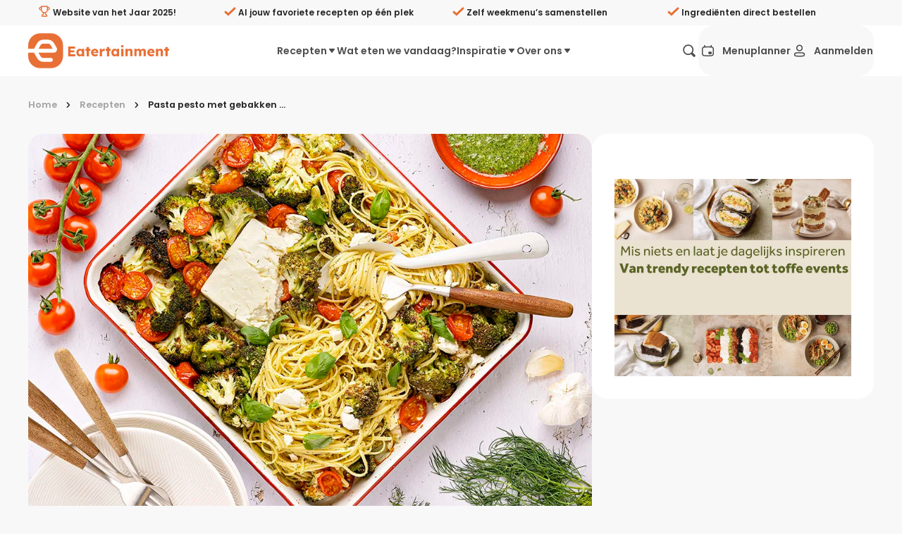

--- FILE ---
content_type: text/html;charset=utf-8
request_url: https://eatertainment.nl/recept/pasta-pesto-met-gebakken-feta-en-broccoli
body_size: 122093
content:
<!DOCTYPE html><html  lang="nl"><head><meta charset="utf-8">
<meta name="viewport" content="width=device-width, initial-scale=1, viewport-fit=cover">
<title>Pasta pesto met gebakken feta en broccoli - Eatertainment</title>
<style>/*! minireset.css v0.0.7 | MIT License | github.com/jgthms/minireset.css */blockquote,body,dd,dl,dt,fieldset,figure,h1,h2,h3,h4,h5,h6,hr,html,iframe,legend,li,ol,p,pre,textarea,ul{margin:0;padding:0}h1,h2,h3,h4,h5,h6{font-size:100%;font-weight:400}ul{list-style:none}button,input,select{margin:0}html{box-sizing:border-box}*,:after,:before{box-sizing:inherit}img,video{height:auto;max-width:100%}iframe{border:0}table{border-collapse:collapse;border-spacing:0}td,th{padding:0}</style>
<style>.flicking-viewport{overflow:hidden;position:relative}.flicking-viewport.vertical{display:inline-flex}.flicking-viewport.vertical>.flicking-camera{display:inline-flex;flex-direction:column}.flicking-viewport.flicking-hidden>.flicking-camera>*{visibility:hidden}.flicking-camera{display:flex;flex-direction:row;height:100%;position:relative;width:100%;will-change:transform;z-index:1}.flicking-camera>*{flex-shrink:0}.flicking-pagination{bottom:10px;left:0;position:absolute;text-align:center;width:100%;z-index:2}.flicking-pagination-bullets,.flicking-pagination-scroll{font-size:0}.flicking-pagination-scroll{left:50%;overflow:hidden;transform:translate(-50%);white-space:nowrap}.flicking-pagination-scroll .flicking-pagination-slider{transition:transform .2s}.flicking-pagination-scroll.flicking-pagination-uninitialized .flicking-pagination-bullet,.flicking-pagination-scroll.flicking-pagination-uninitialized .flicking-pagination-slider{transition:none}.flicking-pagination-bullet{background-color:#0a0a0a1a;border-radius:50%;cursor:pointer;display:inline-block;font-size:1rem;height:8px;margin:0 4px;width:8px}.flicking-pagination-scroll .flicking-pagination-bullet{transition:transform .2s}.flicking-pagination-bullet-active{background-color:#f2a65e}.flicking-pagination-scroll .flicking-pagination-bullet{position:relative;transform:scale(0);transition:transform .2s,left .2s;vertical-align:middle}.flicking-pagination-scroll .flicking-pagination-bullet-active{transform:scale(1)}.flicking-pagination-scroll .flicking-pagination-bullet-next,.flicking-pagination-scroll .flicking-pagination-bullet-prev{transform:scale(.66)}.flicking-pagination-scroll .flicking-pagination-bullet-next2,.flicking-pagination-scroll .flicking-pagination-bullet-prev2{transform:scale(.33)}a[expand]:not([expand=false]):not([data-nuxt-link]){display:block;width:100%}a[block]:not([block=false]){display:block}a:focus{color:#e87036;outline:none}a.v_no-decoration{text-decoration:none!important}button{background:none;border:none;color:#262626;font-family:Poppins,Arial,Helvetica,sans-serif;font-size:1rem;margin:0;padding:0;text-align:left;touch-action:manipulation;-webkit-user-select:none;-moz-user-select:none;user-select:none}button:hover{cursor:pointer}button:focus{outline:none}button[expand]{display:block;width:100%}@media screen and (max-width:39.9375rem){button[expand-on-small]{display:block;width:100%}}code{background:#f8f8f8;border-radius:.6em;padding:.5em 1em}h1,h2,h3,h4,h5,h6{font-weight:600;line-height:1.2;margin:0 0 .3em}h1{font-size:1.5rem;line-height:1}@media screen and (min-width:50rem){h1{font-size:2rem}}@media screen and (min-width:64rem){h1{font-size:3rem}}h2{font-size:1.375rem;line-height:1}@media screen and (min-width:50rem){h2{font-size:1.5rem}}@media screen and (min-width:64rem){h2{font-size:1.75rem}}h3{font-size:1.25rem}@media screen and (min-width:50rem){h3{font-size:1.375rem}}@media screen and (min-width:64rem){h3{font-size:1.5rem}}h4,h5,h6{font-size:1rem}@media screen and (min-width:50rem){h4,h5,h6{font-size:1.125rem}}@media screen and (min-width:64rem){h4,h5,h6{font-size:1.375rem}}hr{border:none;border-bottom:1px solid #ffeadd;margin:2rem 0}p{margin:0 0 1rem}[type=date],[type=datetime-local],[type=datetime],[type=email],[type=month],[type=number],[type=password],[type=search],[type=tel],[type=text],[type=time],[type=url],[type=week],select,textarea{-webkit-appearance:none;-moz-appearance:none;appearance:none;background-color:#f8f8f8;border:2px solid #f8f8f8;border-radius:1.375rem;color:#262626;display:block;font-family:Poppins,Arial,Helvetica,sans-serif;font-size:1rem;font-weight:500;line-height:1;margin:.3rem 0;outline:none;padding:1rem 1.2rem;transition:border-color .3s ease;-webkit-user-select:auto;-moz-user-select:auto;user-select:auto;width:100%}[type=date]:hover:not(:disabled),[type=datetime-local]:hover:not(:disabled),[type=datetime]:hover:not(:disabled),[type=email]:hover:not(:disabled),[type=month]:hover:not(:disabled),[type=number]:hover:not(:disabled),[type=password]:hover:not(:disabled),[type=search]:hover:not(:disabled),[type=tel]:hover:not(:disabled),[type=text]:hover:not(:disabled),[type=time]:hover:not(:disabled),[type=url]:hover:not(:disabled),[type=week]:hover:not(:disabled),select:hover:not(:disabled),textarea:hover:not(:disabled){border:2px solid #d0cecd}[type=date]:active,[type=date]:focus,[type=date]:hover:not(:disabled):active,[type=date]:hover:not(:disabled):focus,[type=datetime-local]:active,[type=datetime-local]:focus,[type=datetime-local]:hover:not(:disabled):active,[type=datetime-local]:hover:not(:disabled):focus,[type=datetime]:active,[type=datetime]:focus,[type=datetime]:hover:not(:disabled):active,[type=datetime]:hover:not(:disabled):focus,[type=email]:active,[type=email]:focus,[type=email]:hover:not(:disabled):active,[type=email]:hover:not(:disabled):focus,[type=month]:active,[type=month]:focus,[type=month]:hover:not(:disabled):active,[type=month]:hover:not(:disabled):focus,[type=number]:active,[type=number]:focus,[type=number]:hover:not(:disabled):active,[type=number]:hover:not(:disabled):focus,[type=password]:active,[type=password]:focus,[type=password]:hover:not(:disabled):active,[type=password]:hover:not(:disabled):focus,[type=search]:active,[type=search]:focus,[type=search]:hover:not(:disabled):active,[type=search]:hover:not(:disabled):focus,[type=tel]:active,[type=tel]:focus,[type=tel]:hover:not(:disabled):active,[type=tel]:hover:not(:disabled):focus,[type=text]:active,[type=text]:focus,[type=text]:hover:not(:disabled):active,[type=text]:hover:not(:disabled):focus,[type=time]:active,[type=time]:focus,[type=time]:hover:not(:disabled):active,[type=time]:hover:not(:disabled):focus,[type=url]:active,[type=url]:focus,[type=url]:hover:not(:disabled):active,[type=url]:hover:not(:disabled):focus,[type=week]:active,[type=week]:focus,[type=week]:hover:not(:disabled):active,[type=week]:hover:not(:disabled):focus,select:active,select:focus,select:hover:not(:disabled):active,select:hover:not(:disabled):focus,textarea:active,textarea:focus,textarea:hover:not(:disabled):active,textarea:hover:not(:disabled):focus{border:2px solid #e87036}textarea{border:2px solid #f1f0f0;font-size:1rem;min-height:100px;overflow:auto;padding:1.2rem;resize:vertical}fieldset{margin:1rem 0;padding:2rem}legend{display:block;font-weight:600;padding:0 0 1rem;width:100%}select{-webkit-appearance:none;-moz-appearance:none;background:transparent url("data:image/svg+xml;utf8,<svg xmlns='http://www.w3.org/2000/svg' width='100' height='100' fill='%23000'><polygon points='0,0 100,0 50,50'/></svg>") no-repeat;background-position:right 10px center;background-repeat:no-repeat;background-size:8px;border-radius:.2rem;color:#262626;height:2.8rem;line-height:2.4rem;padding:0 2.8rem 0 1.2rem;text-transform:none}select::-ms-expand{display:none}[type=range]{width:100%}label{color:#4d4d4d;display:block;font-size:.95rem;font-weight:600;margin:0 0 .5em}input:disabled:not([disabled=false]),select:disabled:not([disabled=false]),textarea:disabled:not([disabled=false]){cursor:not-allowed;opacity:.4}input[readonly]:not([readonly=false]),select[readonly]:not([readonly=false]),textarea[readonly]:not([readonly=false]){pointer-events:none}input::-moz-placeholder,select::-moz-placeholder,textarea::-moz-placeholder{color:#2626264d;opacity:1}input::placeholder,select::placeholder,textarea::placeholder{color:#2626264d;opacity:1}input:-webkit-autofill,input:-webkit-autofill:focus textarea:-webkit-autofill,input:-webkit-autofill:hover,select:-webkit-autofill,select:-webkit-autofill:focus,select:-webkit-autofill:hover,textarea:-webkit-autofill:hover textarea:-webkit-autofill:focus{-webkit-text-fill-color:#262626;-webkit-box-shadow:inset 0 0 0 1000px #fff}.sb_form_input_error{background:#e5294080;border:1px solid #e52940;border-radius:6px;padding:10px 20px}.v_background-color-default [type=date],.v_background-color-default [type=datetime-local],.v_background-color-default [type=datetime],.v_background-color-default [type=email],.v_background-color-default [type=month],.v_background-color-default [type=number],.v_background-color-default [type=password],.v_background-color-default [type=search],.v_background-color-default [type=tel],.v_background-color-default [type=text],.v_background-color-default [type=time],.v_background-color-default [type=url],.v_background-color-default [type=week],.v_background-color-default select,.v_background-color-default textarea{background-color:#f0f0f0}input[type=submit]{align-items:center;background:none;border:none;border-radius:24px;cursor:pointer;display:inline-flex;font-size:1rem;font-weight:600;line-height:1;margin:0;min-height:3.5rem;outline:none;padding:.6rem 1rem;position:relative;text-align:left;text-decoration:none;transition:opacity .3s ease;transition:color .2s ease,background-color .2s ease,border-color .3s ease;-webkit-user-select:none;-moz-user-select:none;user-select:none;white-space:nowrap}@media screen and (min-width:23.5rem){input[type=submit]{padding:.6rem 2rem}}input[type=submit]{background:#e87036;border:2px solid #e87036;color:#fff}input[type=submit]:hover{background:#d35518;border-color:#d35518}input[type=submit][disabled]:not([disabled=false]){background:#ffeadd;border-color:#ffeadd;color:#f9b485}[type=checkbox]{margin:0 .6rem 0 0;opacity:0;position:absolute}[type=checkbox]+label{color:#262626;cursor:pointer;display:inline-block;padding-left:2rem;padding-top:0;position:relative;text-transform:none;-webkit-user-select:text;-moz-user-select:text;user-select:text}[type=checkbox]+label:after,[type=checkbox]+label:before{content:"";left:0;position:absolute;transition:none .2s ease;z-index:1}[type=checkbox]+label:after{border-radius:8px}[type=checkbox]:not(:checked)+label:after{border:2px solid #898989;height:1.4rem;top:0;width:1.4rem}[type=checkbox]:focus+label:after{border:2px solid #898989;transition:border .2s ease}[type=checkbox]:checked+label:after{background-color:#e87036;border:.15rem solid #e87036;height:1.4rem;top:0;width:1.4rem;z-index:0}[type=checkbox]:checked+label:before{border:solid #fff;border-width:0 3px 3px 0;height:13px;left:7px;position:absolute;top:3px;transform:rotate(45deg);width:7px}@media print{[type=checkbox]:checked+label:before{border-bottom-color:#e87036;border-right-color:#e87036}}[type=checkbox]:checked:focus+label:after{background-color:#d35518;border:.15rem solid #d35518;transition:border .2s ease,background-color .3s ease}.v_background-color-white{background-color:#fff}.v_background-color-lightest-gray{background-color:#f8f8f8}@media screen and (min-width:50rem){.v_hide-on-medium{display:none!important}}.v_show-on-medium{display:none!important}@media screen and (min-width:50rem){.v_show-on-medium{display:block!important}}@media screen and (min-width:64rem){.v_hide-on-large{display:none!important}}.v_show-on-large{display:none!important}@media screen and (min-width:64rem){.v_show-on-large{display:block!important}}@media screen and (min-width:79rem){.v_hide-on-xlarge{display:none!important}}.v_show-on-xlarge{display:none!important}@media screen and (min-width:79rem){.v_show-on-xlarge{display:block!important}}.row-1{margin-block:.5rem}.row-in-1{padding-block:.5rem}.col-1{padding-inline:.5rem}.col-out-1{margin-inline:.5rem}.gap-1{gap:.5rem}.row-2{margin-block:1rem}.row-in-2{padding-block:1rem}.col-2{padding-inline:1rem}.col-out-2{margin-inline:1rem}.gap-2{gap:1rem}.row-3{margin-block:1.5rem}.row-in-3{padding-block:1.5rem}.col-3{padding-inline:1.5rem}.col-out-3{margin-inline:1.5rem}.gap-3{gap:1.5rem}.row-4{margin-block:2rem}.row-in-4{padding-block:2rem}.col-4{padding-inline:2rem}.col-out-4{margin-inline:2rem}.gap-4{gap:2rem}.row-5{margin-block:2.5rem}.row-in-5{padding-block:2.5rem}.col-5{padding-inline:2.5rem}.col-out-5{margin-inline:2.5rem}.gap-5{gap:2.5rem}.row-6{margin-block:3rem}.row-in-6{padding-block:3rem}.col-6{padding-inline:3rem}.col-out-6{margin-inline:3rem}.gap-6{gap:3rem}.row-7{margin-block:3.5rem}.row-in-7{padding-block:3.5rem}.col-7{padding-inline:3.5rem}.col-out-7{margin-inline:3.5rem}.gap-7{gap:3.5rem}.row-8{margin-block:4rem}.row-in-8{padding-block:4rem}.col-8{padding-inline:4rem}.col-out-8{margin-inline:4rem}.gap-8{gap:4rem}.size-full{height:100%;width:100%}.display-flex,.flex{display:flex}.display-flex-col,.flex-col{flex-direction:column}.display-flex-align-center,.flex-align-center{align-items:center}.display-flex-justify-space-between,.display-flex-space-between,.flex-justify-space-between,.flex-space-between{justify-content:space-between}.display-flex-justify-end,.flex-justify-end{justify-content:end}.position-static{position:static}.position-relative{position:relative}.position-fixed{position:fixed}.position-absolute{position:absolute}.position-sticky{position:sticky}.object-fit-fill{-o-object-fit:fill;object-fit:fill}.object-fit-contain{-o-object-fit:contain;object-fit:contain}.object-fit-cover{-o-object-fit:cover;object-fit:cover}.object-fit-none{-o-object-fit:none;object-fit:none}.object-fit-scale-down{-o-object-fit:scale-down;object-fit:scale-down}.object-position-ct{-o-object-position:50% 0;object-position:50% 0}.object-position-cc{-o-object-position:50% 50%;object-position:50% 50%}.object-position-cb{-o-object-position:50% 100%;object-position:50% 100%}.object-position-lt{-o-object-position:0 0;object-position:0 0}.object-position-lc{-o-object-position:0 50%;object-position:0 50%}.object-position-lb{-o-object-position:0 100%;object-position:0 100%}.object-position-rt{-o-object-position:100% 0;object-position:100% 0}.object-position-rc{-o-object-position:100% 50%;object-position:100% 50%}.object-position-rb{-o-object-position:100% 100%;object-position:100% 100%}.display-block{-o-object-fit:block;object-fit:block}.display-inline{-o-object-fit:inline;object-fit:inline}.display-inline-block{-o-object-fit:inline-block;object-fit:inline-block}.display-flex{-o-object-fit:flex;object-fit:flex}.display-inline-flex{-o-object-fit:inline-flex;object-fit:inline-flex}.display-grid{-o-object-fit:grid;object-fit:grid}.display-inline-grid{-o-object-fit:inline-grid;object-fit:inline-grid}.display-flow-root{-o-object-fit:flow-root;object-fit:flow-root}.no-inset{top:0;right:0;bottom:0;left:0}@media screen and (max-width:60rem){.mobile-no-scrolling{overflow:hidden}}.text-primary{color:#e87036}.vue-slider-disabled{cursor:not-allowed;opacity:.5}.vue-slider-rail{background-color:#ccc;border-radius:15px}.vue-slider-process{background-color:#e87036;border-radius:15px}.vue-slider-mark{z-index:4}.vue-slider-mark:first-child .vue-slider-mark-step,.vue-slider-mark:last-child .vue-slider-mark-step{display:none}.vue-slider-mark-step{background-color:#00000029;border-radius:50%;height:100%;width:100%}.vue-slider-mark-label{font-size:14px;white-space:nowrap}.vue-slider-dot-handle{background-color:#fff;border-radius:50%;box-shadow:0 0 4px 3px #0000000f;box-sizing:border-box;cursor:pointer;height:100%;width:100%}.vue-slider-dot-handle-focus{box-shadow:0 0 1px 2px #e870365c}.vue-slider-dot-handle-disabled{background-color:#ccc;cursor:not-allowed}.vue-slider-dot-tooltip-inner{background-color:#e87036;border-color:#e87036;border-radius:5px;box-sizing:content-box;color:#fff;font-size:14px;min-width:20px;padding:2px 5px;text-align:center;white-space:nowrap}.vue-slider-dot-tooltip-inner:after{content:"";position:absolute}.vue-slider-dot-tooltip-inner-top:after{border:5px solid transparent;border-top-color:inherit;height:0;left:50%;top:100%;transform:translate(-50%);width:0}.vue-slider-dot-tooltip-inner-bottom:after{border:5px solid transparent;border-bottom-color:inherit;bottom:100%;height:0;left:50%;transform:translate(-50%);width:0}.vue-slider-dot-tooltip-inner-left:after{border:5px solid transparent;border-left-color:inherit;height:0;left:100%;top:50%;transform:translateY(-50%);width:0}.vue-slider-dot-tooltip-inner-right:after{border:5px solid transparent;border-right-color:inherit;height:0;right:100%;top:50%;transform:translateY(-50%);width:0}.vue-slider-dot-tooltip-wrapper{opacity:0;transition:all .3s}.vue-slider-dot-tooltip-wrapper-show{opacity:1}:root{--brand-primary:#e87036;--desktop-menu-height:72px}body,html{background:#f8f8f8;color:#262626;font-family:Poppins,Arial,Helvetica,sans-serif;margin:0;padding:0}*{box-sizing:border-box;text-rendering:optimizeLegibility;-webkit-font-smoothing:antialiased;-moz-osx-font-smoothing:grayscale}a{color:inherit;text-decoration:none}label{-webkit-user-select:none;-moz-user-select:none;user-select:none}label:hover{cursor:pointer}small a{color:#e87036!important;text-decoration:underline!important}.hide-scroll-bar{-ms-overflow-style:none;scrollbar-width:none}.hide-scroll-bar::-webkit-scrollbar{display:none}.no-scroll{overflow:hidden;pointer-events:none;touch-action:none}.footer{color:#898989;font-size:.8rem}[id]{scroll-margin-top:calc(var(--desktop-menu-height) + 1rem)}.sr-only{border-width:0;clip-path:inset(50%);height:1px;margin:-1px;overflow:hidden;padding:0;position:absolute;white-space:nowrap;width:1px}.size-full\!{height:100%!important;width:100%!important}.object-cover{-o-object-fit:cover;object-fit:cover}.object-center{-o-object-position:center;object-position:center}</style>
<style>@font-face{font-display:swap;font-family:Poppins;font-style:normal;font-weight:400;src:url(/_nuxt/Poppins-normal-400-devanagari.CJDn6rn8.woff2) format("woff2");unicode-range:u+0900-097f,u+1cd0-1cf9,u+200c-200d,u+20a8,u+20b9,u+20f0,u+25cc,u+a830-a839,u+a8e0-a8ff,u+11b00-11b09}@font-face{font-display:swap;font-family:Poppins;font-style:normal;font-weight:400;src:url(/_nuxt/Poppins-normal-400-latin-ext.by3JarPu.woff2) format("woff2");unicode-range:u+0100-02ba,u+02bd-02c5,u+02c7-02cc,u+02ce-02d7,u+02dd-02ff,u+0304,u+0308,u+0329,u+1d00-1dbf,u+1e00-1e9f,u+1ef2-1eff,u+2020,u+20a0-20ab,u+20ad-20c0,u+2113,u+2c60-2c7f,u+a720-a7ff}@font-face{font-display:swap;font-family:Poppins;font-style:normal;font-weight:400;src:url(/_nuxt/Poppins-normal-400-latin.cpxAROuN.woff2) format("woff2");unicode-range:u+00??,u+0131,u+0152-0153,u+02bb-02bc,u+02c6,u+02da,u+02dc,u+0304,u+0308,u+0329,u+2000-206f,u+20ac,u+2122,u+2191,u+2193,u+2212,u+2215,u+feff,u+fffd}@font-face{font-display:swap;font-family:Poppins;font-style:normal;font-weight:500;src:url(/_nuxt/Poppins-normal-500-devanagari.BIdkeU1p.woff2) format("woff2");unicode-range:u+0900-097f,u+1cd0-1cf9,u+200c-200d,u+20a8,u+20b9,u+20f0,u+25cc,u+a830-a839,u+a8e0-a8ff,u+11b00-11b09}@font-face{font-display:swap;font-family:Poppins;font-style:normal;font-weight:500;src:url(/_nuxt/Poppins-normal-500-latin-ext.CK-6C4Hw.woff2) format("woff2");unicode-range:u+0100-02ba,u+02bd-02c5,u+02c7-02cc,u+02ce-02d7,u+02dd-02ff,u+0304,u+0308,u+0329,u+1d00-1dbf,u+1e00-1e9f,u+1ef2-1eff,u+2020,u+20a0-20ab,u+20ad-20c0,u+2113,u+2c60-2c7f,u+a720-a7ff}@font-face{font-display:swap;font-family:Poppins;font-style:normal;font-weight:500;src:url(/_nuxt/Poppins-normal-500-latin.C8OXljZJ.woff2) format("woff2");unicode-range:u+00??,u+0131,u+0152-0153,u+02bb-02bc,u+02c6,u+02da,u+02dc,u+0304,u+0308,u+0329,u+2000-206f,u+20ac,u+2122,u+2191,u+2193,u+2212,u+2215,u+feff,u+fffd}@font-face{font-display:swap;font-family:Poppins;font-style:normal;font-weight:600;src:url(/_nuxt/Poppins-normal-600-devanagari.STEjXBNN.woff2) format("woff2");unicode-range:u+0900-097f,u+1cd0-1cf9,u+200c-200d,u+20a8,u+20b9,u+20f0,u+25cc,u+a830-a839,u+a8e0-a8ff,u+11b00-11b09}@font-face{font-display:swap;font-family:Poppins;font-style:normal;font-weight:600;src:url(/_nuxt/Poppins-normal-600-latin-ext.CAhIAdZj.woff2) format("woff2");unicode-range:u+0100-02ba,u+02bd-02c5,u+02c7-02cc,u+02ce-02d7,u+02dd-02ff,u+0304,u+0308,u+0329,u+1d00-1dbf,u+1e00-1e9f,u+1ef2-1eff,u+2020,u+20a0-20ab,u+20ad-20c0,u+2113,u+2c60-2c7f,u+a720-a7ff}@font-face{font-display:swap;font-family:Poppins;font-style:normal;font-weight:600;src:url(/_nuxt/Poppins-normal-600-latin.zEkxB9Mr.woff2) format("woff2");unicode-range:u+00??,u+0131,u+0152-0153,u+02bb-02bc,u+02c6,u+02da,u+02dc,u+0304,u+0308,u+0329,u+2000-206f,u+20ac,u+2122,u+2191,u+2193,u+2212,u+2215,u+feff,u+fffd}@font-face{font-display:swap;font-family:Poppins;font-style:normal;font-weight:700;src:url(/_nuxt/Poppins-normal-700-devanagari.O-jipLrW.woff2) format("woff2");unicode-range:u+0900-097f,u+1cd0-1cf9,u+200c-200d,u+20a8,u+20b9,u+20f0,u+25cc,u+a830-a839,u+a8e0-a8ff,u+11b00-11b09}@font-face{font-display:swap;font-family:Poppins;font-style:normal;font-weight:700;src:url(/_nuxt/Poppins-normal-700-latin-ext.cby-RkWa.woff2) format("woff2");unicode-range:u+0100-02ba,u+02bd-02c5,u+02c7-02cc,u+02ce-02d7,u+02dd-02ff,u+0304,u+0308,u+0329,u+1d00-1dbf,u+1e00-1e9f,u+1ef2-1eff,u+2020,u+20a0-20ab,u+20ad-20c0,u+2113,u+2c60-2c7f,u+a720-a7ff}@font-face{font-display:swap;font-family:Poppins;font-style:normal;font-weight:700;src:url(/_nuxt/Poppins-normal-700-latin.Qrb0O0WB.woff2) format("woff2");unicode-range:u+00??,u+0131,u+0152-0153,u+02bb-02bc,u+02c6,u+02da,u+02dc,u+0304,u+0308,u+0329,u+2000-206f,u+20ac,u+2122,u+2191,u+2193,u+2212,u+2215,u+feff,u+fffd}</style>
<style>.vue-slider-dot{position:absolute;transition:all 0s;z-index:5}.vue-slider-dot:focus{outline:none}.vue-slider-dot-tooltip{position:absolute;visibility:hidden}.vue-slider-dot-hover:hover .vue-slider-dot-tooltip,.vue-slider-dot-tooltip-show{visibility:visible}.vue-slider-dot-tooltip-top{left:50%;top:-10px;transform:translate(-50%,-100%)}.vue-slider-dot-tooltip-bottom{bottom:-10px;left:50%;transform:translate(-50%,100%)}.vue-slider-dot-tooltip-left{left:-10px;top:50%;transform:translate(-100%,-50%)}.vue-slider-dot-tooltip-right{right:-10px;top:50%;transform:translate(100%,-50%)}.vue-slider-marks{height:100%;position:relative;width:100%}.vue-slider-mark{position:absolute;z-index:1}.vue-slider-ltr .vue-slider-mark,.vue-slider-rtl .vue-slider-mark{height:100%;top:50%;width:0}.vue-slider-ltr .vue-slider-mark-step,.vue-slider-rtl .vue-slider-mark-step{top:0}.vue-slider-ltr .vue-slider-mark-label,.vue-slider-rtl .vue-slider-mark-label{margin-top:10px;top:100%}.vue-slider-ltr .vue-slider-mark{transform:translate(-50%,-50%)}.vue-slider-ltr .vue-slider-mark-step{left:0}.vue-slider-ltr .vue-slider-mark-label{left:50%;transform:translate(-50%)}.vue-slider-rtl .vue-slider-mark{transform:translate(50%,-50%)}.vue-slider-rtl .vue-slider-mark-step{right:0}.vue-slider-rtl .vue-slider-mark-label{right:50%;transform:translate(50%)}.vue-slider-btt .vue-slider-mark,.vue-slider-ttb .vue-slider-mark{height:0;left:50%;width:100%}.vue-slider-btt .vue-slider-mark-step,.vue-slider-ttb .vue-slider-mark-step{left:0}.vue-slider-btt .vue-slider-mark-label,.vue-slider-ttb .vue-slider-mark-label{left:100%;margin-left:10px}.vue-slider-btt .vue-slider-mark{transform:translate(-50%,50%)}.vue-slider-btt .vue-slider-mark-step{top:0}.vue-slider-btt .vue-slider-mark-label{top:50%;transform:translateY(-50%)}.vue-slider-ttb .vue-slider-mark{transform:translate(-50%,-50%)}.vue-slider-ttb .vue-slider-mark-step{bottom:0}.vue-slider-ttb .vue-slider-mark-label{bottom:50%;transform:translateY(50%)}.vue-slider-mark-label,.vue-slider-mark-step{position:absolute}.vue-slider{box-sizing:content-box;display:block;position:relative;-webkit-user-select:none;-moz-user-select:none;user-select:none;-webkit-tap-highlight-color:rgba(0,0,0,0)}.vue-slider-rail{height:100%;position:relative;transition-property:width,height,left,right,top,bottom;width:100%}.vue-slider-process{position:absolute;z-index:1}</style>
<style>.sb_layout_default{display:flex;flex-direction:column;min-height:100vh}.sb_layout_default_scroll-to.sb_button{bottom:calc(var(--mobile-menu-height, 4.5rem) + 1rem + env(safe-area-inset-bottom))!important;font-size:1rem;position:fixed;right:1rem;z-index:4}@media screen and (min-width:60rem){.sb_layout_default_scroll-to.sb_button{bottom:3rem}}@media screen and (min-width:93.75rem){.sb_layout_default_scroll-to.sb_button{right:5rem}}@media print{.sb_layout_default_scroll-to.sb_button{display:none}.sb_layout_default{padding-top:0}}.sb_layout_default .dropdown-content-enter-active,.sb_layout_default .dropdown-content-leave-active{transition:all .2s}.sb_layout_default .dropdown-content-enter-from,.sb_layout_default .dropdown-content-leave-to{opacity:0;transform:translateY(-5px)}</style>
<style>.sb_main-footer[data-v-dacf6d55]{background:#f8f8f8;margin-top:auto;padding-bottom:6.25rem}@media screen and (min-width:60rem){.sb_main-footer[data-v-dacf6d55]{padding-bottom:0}}@media print{.sb_main-footer[data-v-dacf6d55]{display:none}}.sb_main-footer_subscribe-container[data-v-dacf6d55]{background:linear-gradient(90deg,#e87036,#e87036);color:#fff}.sb_main-footer_subscribe-container_inner[data-v-dacf6d55]{margin:0 auto;max-width:75rem;padding:0 1rem;width:100%}@media screen and (min-width:79rem){.sb_main-footer_subscribe-container_inner[data-v-dacf6d55]{padding-left:0;padding-right:0}}.sb_main-footer_subscribe-container_inner[data-v-dacf6d55]{display:grid;grid-template-columns:repeat(2,1fr);min-height:184px;padding:0 2rem}@media screen and (max-width:50rem){.sb_main-footer_subscribe-container_inner[data-v-dacf6d55]{grid-template-columns:repeat(1,1fr);padding-block:2rem}}.sb_main-footer_subscribe-container_col[data-v-dacf6d55]{align-items:center;display:flex;flex:1}.sb_main-footer_subscribe-container_icon[data-v-dacf6d55],.sb_main-footer_subscribe-container_text[data-v-dacf6d55]{display:inline-block}.sb_main-footer_subscribe-container_icon[data-v-dacf6d55]{font-size:5rem;margin-right:1.5rem}@media screen and (max-width:50rem){.sb_main-footer_subscribe-container_icon[data-v-dacf6d55]{font-size:3.125rem}}.sb_main-footer_subscribe-container_text[data-v-dacf6d55]{flex:1;font-size:1.5rem;font-weight:600;line-height:1.5}@media screen and (max-width:50rem){.sb_main-footer_subscribe-container_text[data-v-dacf6d55]{font-size:1.125rem}.sb_main-footer_subscribe-container .form[data-v-dacf6d55]{margin-block-start:1rem}.sb_main-footer_subscribe-container .form[data-v-dacf6d55],.sb_main-footer_subscribe-container .inputs[data-v-dacf6d55]{display:block!important}}.sb_main-footer_subscribe-container .email-input[data-v-dacf6d55]{background:transparent;border-color:#fff;color:#fff;flex:1;margin-right:.5rem}.sb_main-footer_subscribe-container .email-input[data-v-dacf6d55]::-moz-placeholder{color:#fffa}.sb_main-footer_subscribe-container .email-input[data-v-dacf6d55]::placeholder{color:#fffa}.sb_main-footer_subscribe-container .email-input[data-v-dacf6d55],.sb_main-footer_subscribe-container .subscribe-button[data-v-dacf6d55]{display:block!important;height:56px!important}.sb_main-footer_subscribe-container .check-container[data-v-dacf6d55]{margin-block:1rem}.sb_main-footer_subscribe-container .checkbox[data-v-dacf6d55]{color:#fff!important}.sb_main-footer_sitemap-container[data-v-dacf6d55]{margin:0 auto;max-width:75rem;padding:0 1rem;width:100%}@media screen and (min-width:79rem){.sb_main-footer_sitemap-container[data-v-dacf6d55]{padding-left:0;padding-right:0}}.sb_main-footer_sitemap-container[data-v-dacf6d55]{padding:2rem 0}.sb_main-footer_top[data-v-dacf6d55]{align-items:start;display:flex;flex-direction:column;gap:1rem;justify-content:space-between;padding-inline:1rem}@media screen and (min-width:40rem){.sb_main-footer_top[data-v-dacf6d55]{flex-direction:row}}@media screen and (min-width:50rem){.sb_main-footer_left[data-v-dacf6d55]{flex:1}}.sb_main-footer_right[data-v-dacf6d55]{display:flex;padding:2rem 1rem 0}@media screen and (min-width:50rem){.sb_main-footer_right[data-v-dacf6d55]{max-width:50%;padding:0 1rem;width:50%}}@media screen and (max-width:40rem){.sb_main-footer_right[data-v-dacf6d55]{display:block!important}}.sb_main-footer_woty-badge[data-v-dacf6d55]{align-self:center;aspect-ratio:1/1;border-radius:50%;pointer-events:none;-webkit-user-select:none;-moz-user-select:none;user-select:none;width:6rem}@media screen and (min-width:40rem){.sb_main-footer_woty-badge[data-v-dacf6d55]{margin-bottom:-3rem}}.sb_main-footer_title[data-v-dacf6d55]{color:#e87036;font-size:2rem;font-weight:700;line-height:1.5}.sb_main-footer_below-title[data-v-dacf6d55]{align-items:center;display:flex;margin-bottom:2em;padding:1rem 0 0}.sb_main-footer_below-title_subtitle[data-v-dacf6d55]{padding:0 1rem}.sb_main-footer_below-title_socials[data-v-dacf6d55]{display:flex}.sb_main-footer_link[data-v-dacf6d55]{display:block;line-height:1.5rem}@media screen and (max-width:50rem){.parent-row[data-v-dacf6d55]{display:none}}.parent-row[data-v-dacf6d55]{flex-wrap:wrap;gap:40px;justify-content:space-between;margin-bottom:1.5rem;padding:0 1rem;width:100%}.parent-row.col-6[data-v-dacf6d55]:after{content:"";flex:auto}.parent-row h4[data-v-dacf6d55]{font-size:1.25rem;font-weight:600;line-height:2;margin:0 0 -.5rem}.column[data-v-dacf6d55]{gap:.5rem;max-width:40%;min-width:200px;width:auto}div.sb_icon-link_text[data-v-dacf6d55]{font-size:16px;font-weight:200;font-weight:500}.mobile-collapsable[data-v-dacf6d55]{align-items:flex-start;flex-direction:column;margin:0 auto;max-width:75rem;padding:0 1rem;width:100%}@media screen and (min-width:79rem){.mobile-collapsable[data-v-dacf6d55]{padding-left:0;padding-right:0}}.mobile-collapsable[data-v-dacf6d55]{padding:20px 1rem 0}@media screen and (min-width:50rem){.legacy[data-v-dacf6d55]{display:none}}.legacy[data-v-dacf6d55]{align-self:flex-start;margin-top:1.5rem}.sb_main-footer_link[data-v-dacf6d55]:hover{color:#e87036;text-decoration:underline}</style>
<style>@media screen and (min-width:50rem){.sb_view_recipe_mobile_aside[data-v-e67a5f3d]{display:none}}.sb_view_recipe_premium_cta[data-v-e67a5f3d]{align-items:center;display:flex}.sb_view_recipe_premium_cta[data-v-e67a5f3d] .sb_cta-and-visual_inner{box-shadow:0 0 46px #00000012}.sb_view_recipe_premium_cta[data-v-e67a5f3d] .sb_cta-and-visual_inner .sb_cta-and-visual_visual{display:none}@media screen and (min-width:50rem){.sb_view_recipe_premium_cta[data-v-e67a5f3d] .sb_cta-and-visual_inner .sb_cta-and-visual_visual{display:block}}.sb_view_recipe_content[data-v-e67a5f3d] .sb_flex_sections{--text-color:#fff}.sb_view_recipe_content_related-recipes[data-v-e67a5f3d]{padding:2rem 0}.sb_view_recipe .sb_ad_banner_position_two[data-v-e67a5f3d]{margin:-2rem 0 2rem}</style>
<style>:root{--usp-top-bar-bg:#f8f8f8}</style>
<style>.sb_usp-top-bar[data-v-a8e3adfd]{align-items:center;background:var(--usp-top-bar-bg);display:flex;height:2.25rem;overflow:hidden;position:relative;z-index:1}.sb_usp-top-bar ul[data-v-a8e3adfd]{display:grid;flex:1;grid-template-columns:repeat(auto-fit,minmax(100px,1fr));margin-inline:auto;max-width:75rem;overflow:hidden}@media screen and (max-width:64rem){.sb_usp-top-bar ul[data-v-a8e3adfd]{grid-auto-rows:100%;grid-template-columns:repeat(3,minmax(100px,1fr))}}@media screen and (max-width:50rem){.sb_usp-top-bar ul[data-v-a8e3adfd]{grid-template-columns:repeat(2,minmax(100px,1fr))}}@media screen and (max-width:40rem){.sb_usp-top-bar ul[data-v-a8e3adfd]{grid-auto-rows:100%;grid-template-columns:repeat(1,minmax(100px,1fr))}}.sb_usp-top-bar ul li[data-v-a8e3adfd]{align-items:center;display:flex;font-size:.75rem;font-weight:600;gap:.5625rem;height:100%;justify-content:center}.sb_usp-top-bar ul li svg[data-v-a8e3adfd]{color:#e87036;font-size:1.5rem;position:relative;top:-.1em}</style>
<style>.notification[data-v-228f8c18]{background:#e87036;border-radius:50%;height:10px;position:absolute;right:50%;top:50%;transform:translate(14px,-21px);width:10px}.menu-item-text[data-v-228f8c18]{color:inherit;max-width:19vw;text-align:center}</style>
<style>.sb_hamburger-menu{pointer-events:none}.sb_hamburger-menu.s_active{pointer-events:all}.sb_hamburger-menu .sb_icon-link{display:flex}.sb_hamburger-menu .sb_async-icon{background:#f8f8f8!important}</style>
<style>.sb_hamburger-menu[data-v-79838f99]{display:flex;flex-direction:column;left:0;max-height:100vh;position:fixed;top:0;width:100vw}.sb_hamburger-menu_background[data-v-79838f99]{background:#0003;height:150vh;left:0;opacity:0;pointer-events:none;position:absolute;top:0;transition:opacity .3s ease-in-out;width:100vw}.sb_hamburger-menu_background.s_active[data-v-79838f99]{opacity:1;pointer-events:all;touch-action:none}.sb_hamburger-menu_content[data-v-79838f99],.sb_hamburger-menu_link[data-v-79838f99]{border-top:1px solid #f1f0f0;cursor:pointer}.sb_hamburger-menu_content[data-v-79838f99]:first-child,.sb_hamburger-menu_link[data-v-79838f99]:first-child{border:none}.sb_hamburger-menu_content[data-v-79838f99]{background:#fff;flex:1;opacity:0;overflow-y:auto;overscroll-behavior:contain;position:relative;transform:translate(50%)}.sb_hamburger-menu_link[data-v-79838f99]{display:block;font-weight:500}.sb_hamburger-menu_pill-link[data-v-79838f99]{background:#e87036;border-radius:21px;color:#fff;display:inline-block;font-size:.9rem;font-weight:600;margin:.25rem;padding:.5rem .8rem}.sb_hamburger-menu_accordion[data-v-79838f99]{border:solid #f1f0f0;border-width:1px 0 0;overflow:hidden;will-change:transform}.sb_hamburger-menu_accordion_title[data-v-79838f99]{align-items:center;border:none;display:flex;justify-content:space-between}.sb_hamburger-menu_accordion_content_item[data-v-79838f99]{opacity:0;pointer-events:none;will-change:transform}.sb_hamburger-menu.s_active[data-v-79838f99]{pointer-events:default}</style>
<style>.sb_icon-button[data-v-b7dda0e8]{--button-size-small:32px;--border-radius-small:12px;--icon-size-small:1.5rem;--border-width-small:1px;--button-size-medium:40px;--border-radius-medium:16px;--icon-size-medium:1.7rem;--border-width-medium:1px;--button-size-large:48px;--border-radius-large:20px;--icon-size-large:1.75rem;--border-width-large:2px;--bg-color-white:#fff;--icon-color-white:#e87036;--icon-color-white-ghost:#e87036;--border-color-white:#262626;--hover-bg-color-white:#fff;--hover-icon-color-white:#262626;--hover-icon-color-white-ghost:#262626;--hover-border-color-white:#262626;--bg-color-light:#f8f8f8;--icon-color-light:#e87036;--icon-color-light-ghost:#e87036;--border-color-light:#d0cecd;--hover-bg-color-light:#f1f0f0;--hover-icon-color-light:#d35518;--hover-icon-color-light-ghost:#d35518;--hover-border-color-light:#4d4d4d;--bg-color-primary:#e87036;--icon-color-primary:#fff;--icon-color-primary-ghost:#e87036;--border-color-primary:#e87036;--hover-bg-color-primary:#d35518;--hover-icon-color-primary:#fff;--hover-icon-color-primary-ghost:#d35518;--hover-border-color-primary:#e87036;--bg-color-primary-light:#ffeadd;--icon-color-primary-light:#e87036;--icon-color-primary-light-ghost:#ffeadd;--border-color-primary-light:#ffeadd;--hover-bg-color-primary-light:#e87036;--hover-icon-color-primary-light:#fff;--hover-icon-color-primary-light-ghost:#d35518;--hover-border-color-primary-light:#ffeadd;--bg-color-black:#f8f8f8;--icon-color-black:#262626;--icon-color-black-ghost:#262626;--border-color-black:#f1f0f0;--hover-bg-color-black:#f8f8f8;--hover-icon-color-black:#e87036;--hover-icon-color-black-ghost:#e87036;--hover-border-color-black:#4d4d4d;--bg-color-gray:#f8f8f8;--icon-color-gray:#4d4d4d;--icon-color-gray-ghost:#4d4d4d;--border-color-gray:#f1f0f0;--hover-bg-color-gray:#f8f8f8;--hover-icon-color-gray:#262626;--hover-icon-color-black-ghost:#262626;--hover-border-color-gray:#4d4d4d;align-items:center;border-color:transparent;border-style:solid;display:flex;justify-content:center;position:relative;transition:background-color .2s ease-in-out,color .2s ease-in-out,border-color .2s ease-in-out}.sb_icon-button.v_color-scheme_white[data-v-b7dda0e8]:not(.v_variant_ghost){color:var(--icon-color-white)}.sb_icon-button.v_color-scheme_white.v_variant_ghost[data-v-b7dda0e8]{color:var(--icon-color-white-ghost)}.sb_icon-button.v_color-scheme_white.v_variant_outline[data-v-b7dda0e8],.sb_icon-button.v_color-scheme_white.v_variant_solid[data-v-b7dda0e8]{background-color:var(--bg-color-white)}.sb_icon-button.v_color-scheme_white.v_variant_outline[data-v-b7dda0e8]{border-color:var(--border-color-white)}@media (hover:hover){.sb_icon-button.v_color-scheme_white[data-v-b7dda0e8]:hover:not(.v_variant_ghost){color:var(--hover-icon-color-white)}.sb_icon-button.v_color-scheme_white:hover.v_variant_ghost[data-v-b7dda0e8]{color:var(--hover-icon-color-white-ghost)}.sb_icon-button.v_color-scheme_white:hover.v_variant_outline[data-v-b7dda0e8],.sb_icon-button.v_color-scheme_white:hover.v_variant_solid[data-v-b7dda0e8]{background-color:var(--hover-bg-color-white)}.sb_icon-button.v_color-scheme_white:hover.v_variant_outline[data-v-b7dda0e8]{border-color:var(--hover-border-color-white)}}.sb_icon-button.v_color-scheme_light[data-v-b7dda0e8]:not(.v_variant_ghost){color:var(--icon-color-light)}.sb_icon-button.v_color-scheme_light.v_variant_ghost[data-v-b7dda0e8]{color:var(--icon-color-light-ghost)}.sb_icon-button.v_color-scheme_light.v_variant_outline[data-v-b7dda0e8],.sb_icon-button.v_color-scheme_light.v_variant_solid[data-v-b7dda0e8]{background-color:var(--bg-color-light)}.sb_icon-button.v_color-scheme_light.v_variant_outline[data-v-b7dda0e8]{border-color:var(--border-color-light)}@media (hover:hover){.sb_icon-button.v_color-scheme_light[data-v-b7dda0e8]:hover:not(.v_variant_ghost){color:var(--hover-icon-color-light)}.sb_icon-button.v_color-scheme_light:hover.v_variant_ghost[data-v-b7dda0e8]{color:var(--hover-icon-color-light-ghost)}.sb_icon-button.v_color-scheme_light:hover.v_variant_outline[data-v-b7dda0e8],.sb_icon-button.v_color-scheme_light:hover.v_variant_solid[data-v-b7dda0e8]{background-color:var(--hover-bg-color-light)}.sb_icon-button.v_color-scheme_light:hover.v_variant_outline[data-v-b7dda0e8]{border-color:var(--hover-border-color-light)}}.sb_icon-button.v_color-scheme_primary[data-v-b7dda0e8]:not(.v_variant_ghost){color:var(--icon-color-primary)}.sb_icon-button.v_color-scheme_primary.v_variant_ghost[data-v-b7dda0e8]{color:var(--icon-color-primary-ghost)}.sb_icon-button.v_color-scheme_primary.v_variant_outline[data-v-b7dda0e8],.sb_icon-button.v_color-scheme_primary.v_variant_solid[data-v-b7dda0e8]{background-color:var(--bg-color-primary)}.sb_icon-button.v_color-scheme_primary.v_variant_outline[data-v-b7dda0e8]{border-color:var(--border-color-primary)}@media (hover:hover){.sb_icon-button.v_color-scheme_primary[data-v-b7dda0e8]:hover:not(.v_variant_ghost){color:var(--hover-icon-color-primary)}.sb_icon-button.v_color-scheme_primary:hover.v_variant_ghost[data-v-b7dda0e8]{color:var(--hover-icon-color-primary-ghost)}.sb_icon-button.v_color-scheme_primary:hover.v_variant_outline[data-v-b7dda0e8],.sb_icon-button.v_color-scheme_primary:hover.v_variant_solid[data-v-b7dda0e8]{background-color:var(--hover-bg-color-primary)}.sb_icon-button.v_color-scheme_primary:hover.v_variant_outline[data-v-b7dda0e8]{border-color:var(--hover-border-color-primary)}}.sb_icon-button.v_color-scheme_primary-light[data-v-b7dda0e8]:not(.v_variant_ghost){color:var(--icon-color-primary-light)}.sb_icon-button.v_color-scheme_primary-light.v_variant_ghost[data-v-b7dda0e8]{color:var(--icon-color-primary-light-ghost)}.sb_icon-button.v_color-scheme_primary-light.v_variant_outline[data-v-b7dda0e8],.sb_icon-button.v_color-scheme_primary-light.v_variant_solid[data-v-b7dda0e8]{background-color:var(--bg-color-primary-light)}.sb_icon-button.v_color-scheme_primary-light.v_variant_outline[data-v-b7dda0e8]{border-color:var(--border-color-primary-light)}@media (hover:hover){.sb_icon-button.v_color-scheme_primary-light[data-v-b7dda0e8]:hover:not(.v_variant_ghost){color:var(--hover-icon-color-primary-light)}.sb_icon-button.v_color-scheme_primary-light:hover.v_variant_ghost[data-v-b7dda0e8]{color:var(--hover-icon-color-primary-light-ghost)}.sb_icon-button.v_color-scheme_primary-light:hover.v_variant_outline[data-v-b7dda0e8],.sb_icon-button.v_color-scheme_primary-light:hover.v_variant_solid[data-v-b7dda0e8]{background-color:var(--hover-bg-color-primary-light)}.sb_icon-button.v_color-scheme_primary-light:hover.v_variant_outline[data-v-b7dda0e8]{border-color:var(--hover-border-color-primary-light)}}.sb_icon-button.v_color-scheme_black[data-v-b7dda0e8]:not(.v_variant_ghost){color:var(--icon-color-black)}.sb_icon-button.v_color-scheme_black.v_variant_ghost[data-v-b7dda0e8]{color:var(--icon-color-black-ghost)}.sb_icon-button.v_color-scheme_black.v_variant_outline[data-v-b7dda0e8],.sb_icon-button.v_color-scheme_black.v_variant_solid[data-v-b7dda0e8]{background-color:var(--bg-color-black)}.sb_icon-button.v_color-scheme_black.v_variant_outline[data-v-b7dda0e8]{border-color:var(--border-color-black)}@media (hover:hover){.sb_icon-button.v_color-scheme_black[data-v-b7dda0e8]:hover:not(.v_variant_ghost){color:var(--hover-icon-color-black)}.sb_icon-button.v_color-scheme_black:hover.v_variant_ghost[data-v-b7dda0e8]{color:var(--hover-icon-color-black-ghost)}.sb_icon-button.v_color-scheme_black:hover.v_variant_outline[data-v-b7dda0e8],.sb_icon-button.v_color-scheme_black:hover.v_variant_solid[data-v-b7dda0e8]{background-color:var(--hover-bg-color-black)}.sb_icon-button.v_color-scheme_black:hover.v_variant_outline[data-v-b7dda0e8]{border-color:var(--hover-border-color-black)}}.sb_icon-button.v_color-scheme_gray[data-v-b7dda0e8]:not(.v_variant_ghost){color:var(--icon-color-gray)}.sb_icon-button.v_color-scheme_gray.v_variant_ghost[data-v-b7dda0e8]{color:var(--icon-color-gray-ghost)}.sb_icon-button.v_color-scheme_gray.v_variant_outline[data-v-b7dda0e8],.sb_icon-button.v_color-scheme_gray.v_variant_solid[data-v-b7dda0e8]{background-color:var(--bg-color-gray)}.sb_icon-button.v_color-scheme_gray.v_variant_outline[data-v-b7dda0e8]{border-color:var(--border-color-gray)}@media (hover:hover){.sb_icon-button.v_color-scheme_gray[data-v-b7dda0e8]:hover:not(.v_variant_ghost){color:var(--hover-icon-color-gray)}.sb_icon-button.v_color-scheme_gray:hover.v_variant_ghost[data-v-b7dda0e8]{color:var(--hover-icon-color-gray-ghost)}.sb_icon-button.v_color-scheme_gray:hover.v_variant_outline[data-v-b7dda0e8],.sb_icon-button.v_color-scheme_gray:hover.v_variant_solid[data-v-b7dda0e8]{background-color:var(--hover-bg-color-gray)}.sb_icon-button.v_color-scheme_gray:hover.v_variant_outline[data-v-b7dda0e8]{border-color:var(--hover-border-color-gray)}}.sb_icon-button.v_size_small[data-v-b7dda0e8]{border-radius:var(--border-radius-small);border-width:var(--border-width-small);font-size:var(--icon-size-small);height:var(--button-size-small);width:var(--button-size-small)}.sb_icon-button.v_size_medium[data-v-b7dda0e8]{border-radius:var(--border-radius-medium);border-width:var(--border-width-medium);font-size:var(--icon-size-medium);height:var(--button-size-medium);width:var(--button-size-medium)}.sb_icon-button.v_size_large[data-v-b7dda0e8]{border-radius:var(--border-radius-large);border-width:var(--border-width-large);font-size:var(--icon-size-large);height:var(--button-size-large);width:var(--button-size-large)}.sb_icon-button_notification[data-v-b7dda0e8]{align-items:center;background-color:#e87036;border-radius:1.375rem;color:#fff;display:flex;font-size:.75rem;height:1.25rem;justify-content:center;min-width:1.25rem;padding:0 .3125rem;position:absolute;right:-.3125rem;top:-.3125rem}</style>
<style>.sb_icon-link[data-v-224fd51a]{align-items:center;color:#262626;display:inline-flex;margin-bottom:.6rem;transition:color .3s ease;-webkit-user-select:none;-moz-user-select:none;user-select:none}.sb_icon-link_text[data-v-224fd51a]{font-size:.8rem;font-weight:600;padding:0 0 0 .6rem}.sb_icon-link_icon[data-v-224fd51a]{display:flex;flex-direction:column;justify-content:center}.sb_icon-link[link-type=default] .sb_icon-link_icon[data-v-224fd51a]{align-items:center;background-color:#f8f8f8;border-radius:50%;display:flex;flex-shrink:0;font-size:2rem;height:2.8rem;justify-content:center;min-width:0;transition:background-color .3s ease;width:2.8rem}.sb_icon-link[link-type=default][data-v-224fd51a]:hover{color:#e87036}.sb_icon-link[link-type=default]:hover .sb_icon-link_icon[data-v-224fd51a]{background-color:#ffeadd}.sb_icon-link[link-type=naked][data-v-224fd51a]:hover{color:#e87036}</style>
<style>.sb-column-container[data-v-91af7c68]{display:flex;flex-direction:column;height:100%}.sb-column-container[data-v-91af7c68],.sb-column-container.has-see-all[data-v-91af7c68]{justify-content:space-between}.sb-column-container .see-all-icon[data-v-91af7c68]{margin-top:35px}</style>
<style>.sb_search_form[data-v-a9aed87a]{width:100%}</style>
<style>.sb_button[button-type=primary][data-v-9a8d445b]{background:#e87036;border:2px solid #e87036;color:#fff}.sb_button[button-type=primary] .sb_button_notification_wrapper[data-v-9a8d445b]{background-color:#ffeadd;color:#e87036}.sb_button[button-type=primary][data-v-9a8d445b]:hover{background:#d35518;border-color:#d35518}.sb_button[button-type=primary][disabled][data-v-9a8d445b]:not([disabled=false]){background:#ffeadd;border-color:#ffeadd;color:#f9b485}.sb_button[button-type=primary][ghost][data-v-9a8d445b]:not([ghost=false]){background:transparent;color:#e87036}.sb_button[button-type=primary][ghost][data-v-9a8d445b]:not([ghost=false]):hover{background:#d35518;border-color:#d35518;color:#fff}.sb_button[button-type=primary][ghost]:not([ghost=false])[disabled][data-v-9a8d445b]:not([disabled=false]){background:transparent;border-color:#ffeadd;color:#f9b485}.sb_button[button-type=primary][naked][data-v-9a8d445b]:not([naked=false]){background:none;border-color:transparent;color:var(--text-color)}.sb_button[button-type=primary][naked][data-v-9a8d445b]:not([naked=false]):hover{color:var(--text-color-hover)}.sb_button[button-type=primary][naked]:not([naked=false])[disabled][data-v-9a8d445b]:not([disabled=false]){color:#f9b485}.sb_button[button-type=primary-gradient][data-v-9a8d445b]{background:linear-gradient(90deg,#e87036,#e87036);border:2px solid #e87036;color:#fff}.sb_button[button-type=primary-gradient] .sb_button_notification_wrapper[data-v-9a8d445b]{background:linear-gradient(0deg,#e87036,#e87036);color:#fff}.sb_button[button-type=primary-gradient][data-v-9a8d445b]:hover{background:linear-gradient(0deg,#e87036,#e87036);border-color:#d35518}.sb_button[button-type=primary-gradient][disabled][data-v-9a8d445b]:not([disabled=false]){background:#ffeadd;border-color:#ffeadd;color:#f9b485}.sb_button[button-type=primary-gradient][ghost][data-v-9a8d445b]:not([ghost=false]){background:transparent;color:#e87036}.sb_button[button-type=primary-gradient][ghost][data-v-9a8d445b]:not([ghost=false]):hover{background:#d35518;border-color:#d35518;color:#fff}.sb_button[button-type=primary-gradient][ghost]:not([ghost=false])[disabled][data-v-9a8d445b]:not([disabled=false]){background:transparent;border-color:#ffeadd;color:#f9b485}.sb_button[button-type=primary-gradient][naked][data-v-9a8d445b]:not([naked=false]){background:none;border-color:transparent;color:#e87036}.sb_button[button-type=primary-gradient][naked][data-v-9a8d445b]:not([naked=false]):hover{color:#d35518}.sb_button[button-type=primary-gradient][naked]:not([naked=false])[disabled][data-v-9a8d445b]:not([disabled=false]){color:#f9b485}a:focus>[button-type=primary-gradient][data-v-9a8d445b],button:focus>[button-type=primary-gradient][data-v-9a8d445b]{background:linear-gradient(0deg,#e87036,#e87036);border-color:#e5601f}.sb_button[button-type=secondary][data-v-9a8d445b]{background:#ffeadd;border:2px solid #ffeadd;color:#e87036}.sb_button[button-type=secondary] .sb_button_notification_wrapper[data-v-9a8d445b]{background-color:#ffeadd;color:#e87036}.sb_button[button-type=secondary][data-v-9a8d445b]:hover{background:#fce0cc;border-color:#fce0cc}.sb_button[button-type=secondary][disabled][data-v-9a8d445b]:not([disabled=false]){background:#ffeadd;border-color:#ffeadd;color:#f9b485}.sb_button[button-type=secondary][ghost][data-v-9a8d445b]:not([ghost=false]){background:transparent;color:#e87036}.sb_button[button-type=secondary][ghost][data-v-9a8d445b]:not([ghost=false]):hover{background:#d35518;border-color:#d35518;color:#fff}.sb_button[button-type=secondary][ghost]:not([ghost=false])[disabled][data-v-9a8d445b]:not([disabled=false]){background:transparent;border-color:#ffeadd;color:#f9b485}.sb_button[button-type=secondary][naked][data-v-9a8d445b]:not([naked=false]){background:none;border-color:transparent;color:var(--text-color)}.sb_button[button-type=secondary][naked][data-v-9a8d445b]:not([naked=false]):hover{color:var(--text-color-hover)}.sb_button[button-type=secondary][naked]:not([naked=false])[disabled][data-v-9a8d445b]:not([disabled=false]){color:#f9b485}a:focus>[button-type=primary][data-v-9a8d445b],button:focus>[button-type=primary][data-v-9a8d445b]{background:#e5601f;border-color:#e5601f}.sb_button[button-type=light][data-v-9a8d445b]{background:#f8f8f8;border:2px solid #f8f8f8;color:#e87036}.sb_button[button-type=light] .sb_button_notification_wrapper[data-v-9a8d445b]{background:#e87036;color:#fff}.sb_button[button-type=light][data-v-9a8d445b]:hover{background:#d35518;border-color:#d35518;color:#fff}.sb_button[button-type=light][disabled][data-v-9a8d445b]:not([disabled=false]){background:#f8f8f8;border-color:#f8f8f8;color:#f9b485}.sb_button[button-type=light][ghost][data-v-9a8d445b]:not([ghost=false]){background:transparent;color:#e87036}.sb_button[button-type=light][ghost][data-v-9a8d445b]:not([ghost=false]):hover{background:#d35518;border-color:#d35518;color:#fff}.sb_button[button-type=light][ghost]:not([ghost=false])[disabled][data-v-9a8d445b]:not([disabled=false]){background:transparent;border-color:#f8f8f8;color:#f9b485}.sb_button[button-type=light][naked][data-v-9a8d445b]:not([naked=false]){background:none;border-color:transparent;color:#e87036}.sb_button[button-type=light][naked][data-v-9a8d445b]:not([naked=false]):hover{color:#d35518}.sb_button[button-type=light][naked]:not([naked=false])[disabled][data-v-9a8d445b]:not([disabled=false]){color:#f9b485}a:focus>[button-type=light][data-v-9a8d445b],button:focus>[button-type=light][data-v-9a8d445b]{background:#e5601f;border-color:#e5601f;color:#fff}.sb_button[button-type=light-black][data-v-9a8d445b]{background:#f8f8f8;border:2px solid #f8f8f8;color:#262626}.sb_button[button-type=light-black] .sb_button_notification_wrapper[data-v-9a8d445b]{background:#e87036;color:#fff}.sb_button[button-type=light-black][data-v-9a8d445b]:hover{color:#e87036}.sb_button[button-type=light-black][disabled][data-v-9a8d445b]:not([disabled=false]){background:#f8f8f8;border-color:#f8f8f8;color:#d0cecd}.sb_button[button-type=light-black][ghost][data-v-9a8d445b]:not([ghost=false]){background:transparent;color:#262626}.sb_button[button-type=light-black][ghost][data-v-9a8d445b]:not([ghost=false]):hover{background:#d35518;border-color:#d35518;color:#fff}.sb_button[button-type=light-black][ghost]:not([ghost=false])[disabled][data-v-9a8d445b]:not([disabled=false]){background:transparent;border-color:#f8f8f8;color:#d0cecd}.sb_button[button-type=light-black][naked][data-v-9a8d445b]:not([naked=false]){background:none;border-color:transparent;color:#262626}.sb_button[button-type=light-black][naked][data-v-9a8d445b]:not([naked=false]):hover{color:#898989}.sb_button[button-type=light-black][naked]:not([naked=false])[disabled][data-v-9a8d445b]:not([disabled=false]){color:#d0cecd}a:focus>[button-type=light-black][data-v-9a8d445b],button:focus>[button-type=light-black][data-v-9a8d445b]{background:#e5601f;border-color:#e5601f;color:#fff}a:focus>[button-type=light-black][data-v-9a8d445b]:hover,button:focus>[button-type=light-black][data-v-9a8d445b]:hover{color:#fff}.sb_button[button-type=black][data-v-9a8d445b]{background:#262626;border:2px solid #262626;color:#fff}.sb_button[button-type=black] .sb_button_notification_wrapper[data-v-9a8d445b]{background:#fff;border:1px solid #262626;color:#262626}.sb_button[button-type=black][data-v-9a8d445b]:hover{background:#4d4d4d;border-color:#4d4d4d}.sb_button[button-type=black][disabled][data-v-9a8d445b]:not([disabled=false]){background:#262626;border-color:#262626;color:#ffffff80}.sb_button[button-type=black][ghost][data-v-9a8d445b]:not([ghost=false]){background:none;color:#262626}.sb_button[button-type=black][ghost][data-v-9a8d445b]:not([ghost=false]):hover{background:#4d4d4d;border-color:#4d4d4d;color:#fff}.sb_button[button-type=black][ghost]:not([ghost=false])[disabled][data-v-9a8d445b]:not([disabled=false]){background:transparent;border-color:#f8f8f8;color:#d0cecd}.sb_button[button-type=black][naked][data-v-9a8d445b]:not([naked=false]){background:none;border-color:transparent;color:#262626}.sb_button[button-type=black][naked][data-v-9a8d445b]:not([naked=false]):hover{color:#898989}.sb_button[button-type=black][naked]:not([naked=false])[disabled][data-v-9a8d445b]:not([disabled=false]){color:#d0cecd}a:focus>[button-type=black][data-v-9a8d445b],button:focus>[button-type=black][data-v-9a8d445b]{background:#898989;border-color:#898989}.sb_button[button-type=white][data-v-9a8d445b]{background:#fff;border:2px solid #fff;color:#e87036}.sb_button[button-type=white] .sb_button_notification_wrapper[data-v-9a8d445b]{background:linear-gradient(0deg,#e87036,#e87036);color:#fff}.sb_button[button-type=white][data-v-9a8d445b]:hover{background:#d35518;border-color:#d35518;color:#fff}.sb_button[button-type=white][disabled][data-v-9a8d445b]:not([disabled=false]){background:#fff;border-color:#fff;color:#f9b485}.sb_button[button-type=white][ghost][data-v-9a8d445b]:not([ghost=false]){background:none;color:#fff}.sb_button[button-type=white][ghost][data-v-9a8d445b]:not([ghost=false]):hover{background:#d35518;border-color:#d35518;color:#fff}.sb_button[button-type=white][ghost]:not([ghost=false])[disabled][data-v-9a8d445b]:not([disabled=false]){background:transparent;border-color:#f8f8f8;color:#d0cecd}.sb_button[button-type=white][naked][data-v-9a8d445b]:not([naked=false]){background:none;border-color:transparent;color:#fff}.sb_button[button-type=white][naked][data-v-9a8d445b]:not([naked=false]):hover{color:#ffffffb3}.sb_button[button-type=white][naked]:not([naked=false])[disabled][data-v-9a8d445b]:not([disabled=false]){color:#ffffff4d}a:focus>[button-type=white][data-v-9a8d445b],button:focus>[button-type=white][data-v-9a8d445b]{background:#e5601f;border-color:#e5601f;color:#fff}.sb_button[button-type=red][data-v-9a8d445b]{background:#e52940;border:2px solid #e52940;color:#fff}.sb_button[button-type=red] .sb_button_notification_wrapper[data-v-9a8d445b]{background:#ad1528;color:#fff}.sb_button[button-type=red] svg[data-v-9a8d445b]{color:#fff}.sb_button[button-type=red][data-v-9a8d445b]:hover{background:#ad1528;border-color:#ad1528}.sb_button[button-type=red][disabled][data-v-9a8d445b]:not([disabled=false]){background:#e52940;border-color:#e52940;color:#ffffff80}.sb_button[button-type=red][ghost][data-v-9a8d445b]:not([ghost=false]){background:none;color:#e52940}.sb_button[button-type=red][ghost][data-v-9a8d445b]:not([ghost=false]):hover{background:#ad1528;border-color:#ad1528;color:#fff}.sb_button[button-type=red][ghost]:not([ghost=false])[disabled][data-v-9a8d445b]:not([disabled=false]){background:transparent;border-color:#f8f8f8;color:#d0cecd}.sb_button[button-type=red][naked][data-v-9a8d445b]:not([naked=false]){background:none;border-color:transparent;color:#e52940}.sb_button[button-type=red][naked][data-v-9a8d445b]:not([naked=false]):hover{color:#c3182d}.sb_button[button-type=red][naked]:not([naked=false])[disabled][data-v-9a8d445b]:not([disabled=false]){color:#d0cecd}a:focus>[button-type=red][data-v-9a8d445b],button:focus>[button-type=red][data-v-9a8d445b]{background:#c3182d;border-color:#c3182d}.sb_button[data-v-9a8d445b]{align-items:center;background:none;border:none;border-radius:24px;cursor:pointer;display:inline-flex;font-size:1rem;font-weight:600;line-height:1;margin:0;min-height:3.5rem;outline:none;padding:.6rem 1rem;position:relative;text-align:left;text-decoration:none;transition:opacity .3s ease;transition:color .2s ease,background-color .2s ease,border-color .3s ease;-webkit-user-select:none;-moz-user-select:none;user-select:none;white-space:nowrap}@media screen and (min-width:23.5rem){.sb_button[data-v-9a8d445b]{padding:.6rem 2rem}}.sb_button[squarcle][data-v-9a8d445b]:not([squarcle=false]){border-radius:1.5rem}.sb_button[data-v-9a8d445b] svg{font-size:1.75em;transition:transform .2s ease}.sb_button[icon-size=small][data-v-9a8d445b] svg{font-size:1.25em}.sb_button[icon-size=large][data-v-9a8d445b] svg{font-size:2em}.sb_button_notification_wrapper[data-v-9a8d445b]{align-items:center;border-radius:1.375rem;display:flex;font-size:.75rem;height:1.25rem;justify-content:center;min-width:1.25rem;padding:0 .3125rem;position:absolute;right:-.3125rem;top:-.3125rem}.sb_button_wrapper[data-v-9a8d445b]{align-items:center;display:inline-grid;grid-auto-flow:column;grid-template-columns:1fr;grid-template-rows:auto;grid-gap:1rem;text-wrap:auto}.sb_button[icon-animation=top]:hover svg[data-v-9a8d445b]{transform:translateY(-.4rem)}.sb_button[icon-animation=right]:hover svg[data-v-9a8d445b]{transform:translate(.4rem)}.sb_button[icon-animation=bottom]:hover svg[data-v-9a8d445b]{transform:translateY(.4rem)}.sb_button[icon-animation=left]:hover svg[data-v-9a8d445b]{transform:translate(-.4rem)}.sb_button[size=small][data-v-9a8d445b]{border-radius:1.25rem;min-height:auto;padding:.55rem 1rem}.sb_button[size=small][icon-size=small][data-v-9a8d445b]{border-radius:1.0625rem}.sb_button[size=small].s_loading[data-v-9a8d445b]{padding:.832rem 1rem}.sb_button[size=small] .sb_button_wrapper[data-v-9a8d445b]{grid-gap:.5rem}.sb_button[naked][data-v-9a8d445b]:not([naked=false]){color:var(--text-color);padding:1rem!important}.sb_button[naked]:not([naked=false]) .sb_button_wrapper[data-v-9a8d445b]{grid-gap:.5rem}.sb_button[naked]:not([naked=false])[collapsed][data-v-9a8d445b]:not([collapsed=false]){min-height:auto;padding:0!important}.sb_button[naked]:not([naked=false])[collapsed-left][data-v-9a8d445b]:not([collapsed-left=false]){padding:1rem 1rem 1rem 0!important}.sb_button[naked]:not([naked=false])[collapsed-right][data-v-9a8d445b]:not([collapsed-right=false]){padding:1rem 0 1rem 1rem!important}.sb_button[disabled][data-v-9a8d445b]:not([disabled=false]){cursor:not-allowed}.sb_button[expand][data-v-9a8d445b]:not([expand=false]){justify-content:center;width:100%}.sb_button[expand-align-left][data-v-9a8d445b]:not([expand-align-left=false]){width:100%}@media screen and (max-width:39.9375rem){.sb_button[expand-on-small][data-v-9a8d445b]:not([expand-on-small=false]){justify-content:center;width:100%}}@media screen and (max-width:49.9375rem){.sb_button[expand-medium-portrait-down][data-v-9a8d445b]:not([expand-medium-portrait-down=false]){justify-content:center;width:100%}}@media screen and (max-width:50rem){.sb_button[expand-medium-portrait-down][data-v-9a8d445b]:not([expand-medium-portrait-down=false]){justify-content:center;width:100%}}.sb_button.s_loading[data-v-9a8d445b]{pointer-events:none}.sb_button.s_loading svg[data-v-9a8d445b]{display:none}.sb_button.v_icon-only[data-v-9a8d445b]{justify-content:center;padding:.6rem .75rem}.sb_button.v_icon-only[size=small][icon-size=small][data-v-9a8d445b]{min-height:auto;padding:.75rem}.sb_button.v_icon-only[size=small][data-v-9a8d445b]{min-height:auto;padding:.5rem}.sb_button.v_font-size_small[data-v-9a8d445b]{font-size:.75rem}.sb_button[data-v-9a8d445b]:disabled{pointer-events:none}</style>
<style>.sb_collapsable[data-v-24eac523]{align-items:center;cursor:pointer;display:flex;width:100%}.sb_collapsable_header[data-v-24eac523]{width:100%}.sb_collapsable_header_title[data-v-24eac523]{align-items:center;justify-content:space-between;position:relative;width:100%}.sb_collapsable_header_title_text[data-v-24eac523]{font-size:20px;margin:20px 0}.hr[data-v-24eac523]{background-color:#f1f0f0;height:2px;width:100%}@media screen and (min-width:50rem){.sb_collapsable[data-v-24eac523]{display:none}}.link-group[data-v-24eac523]{gap:15px;margin-top:15px}</style>
<style>.sb_recipe-intro_icon-button{margin-left:.3rem!important}.sb_recipe-intro_planned-pill{align-items:center;background:#e87036;border-radius:22px;color:#fff;display:flex;font-weight:500;gap:.5rem;height:40px;left:1rem;padding-inline:.75rem;position:absolute;top:1rem;z-index:2}.sb_recipe-intro_planned-pill svg{font-size:1.5rem}@media screen and (max-width:50rem){.sb_recipe-intro_planned-pill{left:1rem;top:1rem}}</style>
<style>.sb_recipe_chef[data-v-ea701a0f]{padding:0 1rem 1rem}@media screen and (min-width:50rem){.sb_recipe_chef[data-v-ea701a0f]{padding:0 2rem 2rem}}.sb_recipe_desktop_aside[data-v-ea701a0f]{display:none}@media screen and (min-width:50rem){.sb_recipe_desktop_aside[data-v-ea701a0f]{display:flex}}.sb_recipe-item_save[data-v-ea701a0f] .sb_button{min-height:auto;padding:.5rem}@media screen and (min-width:50rem){.sb_recipe-item_save[data-v-ea701a0f] .sb_button{padding:.5rem .85rem}}.sb_recipe-item_save[data-v-ea701a0f] .sb_recipe-item_save_text{display:none}@media screen and (min-width:50rem){.sb_recipe-item_save[data-v-ea701a0f] .sb_recipe-item_save_text{display:inline}}.sb_recipe_intro_main_difficulty-and-total-time[data-v-ea701a0f]{background:#f8f8f8;border-bottom-left-radius:1.375rem;border-bottom-right-radius:1.375rem;display:flex;justify-content:space-between;padding:1rem}@media screen and (min-width:50rem){.sb_recipe_intro_main_difficulty-and-total-time[data-v-ea701a0f]{padding:1rem 2rem}}.sb_recipe_intro_main_difficulty-and-total-time_dif-and-time[data-v-ea701a0f]{display:flex;gap:1.5rem}.sb_recipe_intro_main_difficulty-and-total-time_allergens[data-v-ea701a0f]{align-items:center;display:flex;font-size:2rem;gap:1rem}.sb_recipe_intro_banner_mobile[data-v-ea701a0f]{margin-top:2rem;max-width:400px}@media screen and (min-width:50rem){.sb_recipe_intro_banner_mobile[data-v-ea701a0f]{display:none}}</style>
<style>.sb_recipe_nutrition[data-v-4cfe23e6]{background:#fff;padding:1px 0}.sb_recipe_nutrition_container[data-v-4cfe23e6]{display:grid;margin:0 auto;max-width:75rem;padding:0 1rem;width:100%;grid-gap:1rem}@media screen and (min-width:50rem){.sb_recipe_nutrition_container[data-v-4cfe23e6]{grid-template-columns:1fr 1fr 1fr;padding:0 1rem}}@media screen and (min-width:79rem){.sb_recipe_nutrition_container[data-v-4cfe23e6]{padding-left:0;padding-right:0}}.sb_recipe_nutrition_container.v_no-columns[data-v-4cfe23e6]{display:block}.sb_recipe_nutrition_text-container[data-v-4cfe23e6]{margin:0 auto;max-width:75rem;padding:0 1rem;width:100%}@media screen and (min-width:79rem){.sb_recipe_nutrition_text-container[data-v-4cfe23e6]{padding-left:0;padding-right:0}}.sb_recipe_nutrition_text-container[data-v-4cfe23e6]{margin:1rem auto}@media screen and (min-width:50rem){.sb_recipe_nutrition_text-container[data-v-4cfe23e6]{margin:2rem auto;max-width:75rem}}.sb_recipe_nutrition_col[data-v-4cfe23e6]{background:#f8f8f8;border-radius:1.375rem;padding:1rem}@media screen and (min-width:50rem){.sb_recipe_nutrition_col[data-v-4cfe23e6]{display:block!important;padding:2rem}}.sb_recipe_nutrition_col.v_no-columns[data-v-4cfe23e6]{margin:1rem 0}.sb_recipe_nutrition_title[data-v-4cfe23e6]{font-weight:600}.sb_recipe_nutrition_list[data-v-4cfe23e6]{font-size:.9rem;list-style:none;padding:0}.sb_recipe_nutrition_list_item[data-v-4cfe23e6]{border-bottom:1px solid #f1f0f0;padding:.4rem 0}.sb_recipe_nutrition_list_item_value[data-v-4cfe23e6]{display:flex;justify-content:space-between;padding:.4rem 0}.sb_recipe_nutrition_list_item_value-detail[data-v-4cfe23e6]{display:flex;justify-content:space-between;padding:0 0 0 1rem}.sb_recipe_nutrition_cta[data-v-4cfe23e6]{align-items:center;display:flex;height:35.5rem;position:relative}.sb_recipe_nutrition_cta[data-v-4cfe23e6] .sb_cta-and-visual_inner{box-shadow:0 0 46px #00000012}.sb_recipe_nutrition_cta[data-v-4cfe23e6] .sb_cta-and-visual_inner .sb_cta-and-visual_visual{display:none}@media screen and (min-width:50rem){.sb_recipe_nutrition_cta[data-v-4cfe23e6] .sb_cta-and-visual_inner .sb_cta-and-visual_visual{display:block}}.sb_recipe_nutrition_disclaimer[data-v-4cfe23e6]{display:inline-block;max-width:48rem}.sb_recipe_nutrition_collapse_btn[data-v-4cfe23e6]{text-align:center;width:100%}@media screen and (min-width:50rem){.sb_recipe_nutrition_collapse_btn[data-v-4cfe23e6]{display:none}}</style>
<style>.sb_page_comments-and-meta[data-v-d725e42d]{background:#fff;padding:2rem 0}.sb_page_comments-and-meta.s_is-disabled .sb_page_comments-and-meta_left[data-v-d725e42d]{opacity:.6}@media screen and (min-width:50rem){.sb_page_comments-and-meta[data-v-d725e42d]{padding:3rem 0}}.sb_page_comments-and-meta_container[data-v-d725e42d]{display:grid;margin:0 auto;max-width:77rem;grid-gap:3rem;padding:0 1rem}@media screen and (min-width:50rem){.sb_page_comments-and-meta_container[data-v-d725e42d]{grid-template-columns:2fr 1fr}}</style>
<style>.sb_page-intro[data-v-782c8ef5]{background:#f8f8f8;margin:0 auto;max-width:75rem;width:100%}@media screen and (min-width:50rem){.sb_page-intro[data-v-782c8ef5]{display:flex;grid-gap:1rem;padding:1rem}}@media screen and (min-width:64rem){.sb_page-intro[data-v-782c8ef5]{padding:1rem 1rem 2rem}}@media screen and (min-width:79rem){.sb_page-intro[data-v-782c8ef5]{padding-left:0;padding-right:0}}.sb_page-intro_main[data-v-782c8ef5]{background:#fff;overflow:hidden}@media screen and (min-width:50rem){.sb_page-intro_main[data-v-782c8ef5]{border-radius:1.375rem;max-width:60%;width:60%}}@media screen and (min-width:60rem){.sb_page-intro_main[data-v-782c8ef5]{flex:1 0 auto;max-width:66.6666666667%;width:66.6666666667%}}@media screen and (min-width:50rem){.sb_page-intro_aside[data-v-782c8ef5]{max-width:40%;width:40%}}@media screen and (min-width:60rem){.sb_page-intro_aside[data-v-782c8ef5]{max-width:33.3333333333%;width:33.3333333333%}}.sb_page-intro_aside_inner[data-v-782c8ef5]{background:#fff;padding:1rem}@media screen and (min-width:50rem){.sb_page-intro_aside_inner[data-v-782c8ef5]{border-radius:1.375rem;padding:2rem 1.5rem}}.sb_page-intro_aside.s_page-intro_aside-hidden_mobile[data-v-782c8ef5]{display:none}@media screen and (min-width:50rem){.sb_page-intro_aside.s_page-intro_aside-hidden_mobile[data-v-782c8ef5]{display:block}}</style>
<style>.sb_like-buttons[data-v-55868a32]{display:flex}@media screen and (min-width:40rem){.sb_like-buttons[data-v-55868a32]{display:inline-flex}}.sb_like-buttons.s_is-disabled .sb_like-buttons_btn[data-v-55868a32]:hover{cursor:not-allowed}.sb_like-buttons_btn[data-v-55868a32]{background:#f8f8f8;flex:1 1 50%;padding:1rem 0;transition:color .2s ease}.sb_like-buttons_btn.s_is-disliked .sb_like-buttons_btn_icon[data-v-55868a32],.sb_like-buttons_btn.s_is-liked .sb_like-buttons_btn_icon[data-v-55868a32]{fill:#e87036}.sb_like-buttons_btn.s_is-disliked .sb_like-buttons_btn_amount[data-v-55868a32],.sb_like-buttons_btn.s_is-liked .sb_like-buttons_btn_amount[data-v-55868a32]{color:#e87036}.sb_like-buttons_btn.s_is-liked .sb_like-buttons_btn_icon[data-v-55868a32]{transform:rotate(-15deg)}.sb_like-buttons_btn.s_is-disliked .sb_like-buttons_btn_icon[data-v-55868a32]{transform:rotate(15deg)}.sb_like-buttons_btn[data-v-55868a32]:first-child{border-bottom-left-radius:.6875rem;border-top-left-radius:.6875rem}.sb_like-buttons_btn[data-v-55868a32]:last-child{border-bottom-right-radius:.6875rem;border-top-right-radius:.6875rem}.sb_like-buttons_btn:last-child .sb_like-buttons_btn_inner[data-v-55868a32]{border-right:none}.sb_like-buttons_btn:last-child:hover .sb_like-buttons_btn_icon[data-v-55868a32]{transform:translateY(.2rem)}.sb_like-buttons_btn_inner[data-v-55868a32]{align-items:center;border-right:2px solid #d0cecd;display:flex;flex-direction:column;padding:0 4rem}.sb_like-buttons_btn_icon[data-v-55868a32]{color:#f9b485;font-size:2.8rem;transition:transform .2s ease}.sb_like-buttons_btn_amount[data-v-55868a32]{font-size:1.1rem;font-weight:600}.sb_like-buttons_btn[data-v-55868a32]:hover{color:#e87036}.sb_like-buttons_btn:hover .sb_like-buttons_btn_icon[data-v-55868a32]{transform:translateY(-.2rem)}</style>
<style>.sb_spacer[data-v-003543fe]{width:100%}.sb_spacer.v_height_5[data-v-003543fe]:not([persist]){height:.15625rem}@media screen and (min-width:40rem){.sb_spacer.v_height_5[data-v-003543fe]:not([persist]){height:.3125rem}}.sb_spacer.v_height_10[data-v-003543fe]:not([persist]),.sb_spacer.v_height_5[persist][data-v-003543fe]:not([persist=false]){height:.3125rem}@media screen and (min-width:40rem){.sb_spacer.v_height_10[data-v-003543fe]:not([persist]){height:.625rem}}.sb_spacer.v_height_10[persist][data-v-003543fe]:not([persist=false]){height:.625rem}.sb_spacer.v_height_16[data-v-003543fe]:not([persist]){height:.5rem}@media screen and (min-width:40rem){.sb_spacer.v_height_16[data-v-003543fe]:not([persist]){height:1rem}}.sb_spacer.v_height_16[persist][data-v-003543fe]:not([persist=false]){height:1rem}.sb_spacer.v_height_20[data-v-003543fe]:not([persist]){height:.625rem}@media screen and (min-width:40rem){.sb_spacer.v_height_20[data-v-003543fe]:not([persist]){height:1.25rem}}.sb_spacer.v_height_20[persist][data-v-003543fe]:not([persist=false]){height:1.25rem}.sb_spacer.v_height_30[data-v-003543fe]:not([persist]){height:.9375rem}@media screen and (min-width:40rem){.sb_spacer.v_height_30[data-v-003543fe]:not([persist]){height:1.875rem}}.sb_spacer.v_height_30[persist][data-v-003543fe]:not([persist=false]){height:1.875rem}.sb_spacer.v_height_32[data-v-003543fe]:not([persist]){height:1rem}@media screen and (min-width:40rem){.sb_spacer.v_height_32[data-v-003543fe]:not([persist]){height:2rem}}.sb_spacer.v_height_32[persist][data-v-003543fe]:not([persist=false]){height:2rem}.sb_spacer.v_height_40[data-v-003543fe]:not([persist]){height:1.25rem}@media screen and (min-width:40rem){.sb_spacer.v_height_40[data-v-003543fe]:not([persist]){height:2.5rem}}.sb_spacer.v_height_40[persist][data-v-003543fe]:not([persist=false]){height:2.5rem}.sb_spacer.v_height_48[data-v-003543fe]:not([persist]){height:1.5rem}@media screen and (min-width:40rem){.sb_spacer.v_height_48[data-v-003543fe]:not([persist]){height:3rem}}.sb_spacer.v_height_48[persist][data-v-003543fe]:not([persist=false]){height:3rem}.sb_spacer.v_height_50[data-v-003543fe]:not([persist]){height:1.5625rem}@media screen and (min-width:40rem){.sb_spacer.v_height_50[data-v-003543fe]:not([persist]){height:3.125rem}}.sb_spacer.v_height_50[persist][data-v-003543fe]:not([persist=false]){height:3.125rem}.sb_spacer.v_height_60[data-v-003543fe]:not([persist]){height:1.875rem}@media screen and (min-width:40rem){.sb_spacer.v_height_60[data-v-003543fe]:not([persist]){height:3.75rem}}.sb_spacer.v_height_60[persist][data-v-003543fe]:not([persist=false]){height:3.75rem}.sb_spacer.v_height_64[data-v-003543fe]:not([persist]){height:2rem}@media screen and (min-width:40rem){.sb_spacer.v_height_64[data-v-003543fe]:not([persist]){height:4rem}}.sb_spacer.v_height_64[persist][data-v-003543fe]:not([persist=false]){height:4rem}.sb_spacer.v_height_70[data-v-003543fe]:not([persist]){height:2.1875rem}@media screen and (min-width:40rem){.sb_spacer.v_height_70[data-v-003543fe]:not([persist]){height:4.375rem}}.sb_spacer.v_height_70[persist][data-v-003543fe]:not([persist=false]){height:4.375rem}.sb_spacer.v_height_80[data-v-003543fe]:not([persist]){height:2.5rem}@media screen and (min-width:40rem){.sb_spacer.v_height_80[data-v-003543fe]:not([persist]){height:5rem}}.sb_spacer.v_height_80[persist][data-v-003543fe]:not([persist=false]){height:5rem}.sb_spacer.v_height_90[data-v-003543fe]:not([persist]){height:2.8125rem}@media screen and (min-width:40rem){.sb_spacer.v_height_90[data-v-003543fe]:not([persist]){height:5.625rem}}.sb_spacer.v_height_90[persist][data-v-003543fe]:not([persist=false]){height:5.625rem}.sb_spacer.v_height_96[data-v-003543fe]:not([persist]){height:3rem}@media screen and (min-width:40rem){.sb_spacer.v_height_96[data-v-003543fe]:not([persist]){height:6rem}}.sb_spacer.v_height_96[persist][data-v-003543fe]:not([persist=false]){height:6rem}.sb_spacer.v_height_100[data-v-003543fe]:not([persist]){height:3.125rem}@media screen and (min-width:40rem){.sb_spacer.v_height_100[data-v-003543fe]:not([persist]){height:6.25rem}}.sb_spacer.v_height_100[persist][data-v-003543fe]:not([persist=false]){height:6.25rem}.sb_spacer.v_height_120[data-v-003543fe]:not([persist]){height:3.75rem}@media screen and (min-width:40rem){.sb_spacer.v_height_120[data-v-003543fe]:not([persist]){height:7.5rem}}.sb_spacer.v_height_120[persist][data-v-003543fe]:not([persist=false]){height:7.5rem}.sb_spacer.v_height_140[data-v-003543fe]:not([persist]){height:4.375rem}@media screen and (min-width:40rem){.sb_spacer.v_height_140[data-v-003543fe]:not([persist]){height:8.75rem}}.sb_spacer.v_height_140[persist][data-v-003543fe]:not([persist=false]){height:8.75rem}.sb_spacer.v_height_160[data-v-003543fe]:not([persist]){height:5rem}@media screen and (min-width:40rem){.sb_spacer.v_height_160[data-v-003543fe]:not([persist]){height:10rem}}.sb_spacer.v_height_160[persist][data-v-003543fe]:not([persist=false]){height:10rem}.sb_spacer.v_height_180[data-v-003543fe]:not([persist]){height:5.625rem}@media screen and (min-width:40rem){.sb_spacer.v_height_180[data-v-003543fe]:not([persist]){height:11.25rem}}.sb_spacer.v_height_180[persist][data-v-003543fe]:not([persist=false]){height:11.25rem}.sb_spacer.v_height_200[data-v-003543fe]:not([persist]){height:6.25rem}@media screen and (min-width:40rem){.sb_spacer.v_height_200[data-v-003543fe]:not([persist]){height:12.5rem}}.sb_spacer.v_height_200[persist][data-v-003543fe]:not([persist=false]){height:12.5rem}.sb_spacer.v_height_220[data-v-003543fe]:not([persist]){height:6.875rem}@media screen and (min-width:40rem){.sb_spacer.v_height_220[data-v-003543fe]:not([persist]){height:13.75rem}}.sb_spacer.v_height_220[persist][data-v-003543fe]:not([persist=false]){height:13.75rem}.sb_spacer.v_height_240[data-v-003543fe]:not([persist]){height:7.5rem}@media screen and (min-width:40rem){.sb_spacer.v_height_240[data-v-003543fe]:not([persist]){height:15rem}}.sb_spacer.v_height_240[persist][data-v-003543fe]:not([persist=false]){height:15rem}.sb_spacer.v_height_280[data-v-003543fe]:not([persist]){height:8.75rem}@media screen and (min-width:40rem){.sb_spacer.v_height_280[data-v-003543fe]:not([persist]){height:17.5rem}}.sb_spacer.v_height_280[persist][data-v-003543fe]:not([persist=false]){height:17.5rem}.sb_spacer.v_height_300[data-v-003543fe]:not([persist]){height:9.375rem}@media screen and (min-width:40rem){.sb_spacer.v_height_300[data-v-003543fe]:not([persist]){height:18.75rem}}.sb_spacer.v_height_300[persist][data-v-003543fe]:not([persist=false]){height:18.75rem}.sb_spacer.v_height_320[data-v-003543fe]:not([persist]){height:10rem}@media screen and (min-width:40rem){.sb_spacer.v_height_320[data-v-003543fe]:not([persist]){height:20rem}}.sb_spacer.v_height_320[persist][data-v-003543fe]:not([persist=false]){height:20rem}.sb_spacer.v_height_400[data-v-003543fe]:not([persist]){height:12.5rem}@media screen and (min-width:40rem){.sb_spacer.v_height_400[data-v-003543fe]:not([persist]){height:25rem}}.sb_spacer.v_height_400[persist][data-v-003543fe]:not([persist=false]){height:25rem}.sb_spacer.v_height_500[data-v-003543fe]:not([persist]){height:15.625rem}@media screen and (min-width:40rem){.sb_spacer.v_height_500[data-v-003543fe]:not([persist]){height:31.25rem}}.sb_spacer.v_height_500[persist][data-v-003543fe]:not([persist=false]){height:31.25rem}</style>
<style>.sb_recipe-about .sb_label{margin-bottom:.5rem;margin-right:.5rem}</style>
<style>.sb_page-intro_main_visual{padding-top:66%;position:relative}.sb_page-intro_main_visual.v_has_video{padding-top:56.25%}.sb_page-intro_main_visual_picture{background:#f1f0f0;height:100%;left:0;top:0;width:100%}.sb_page-intro_main_visual_picture img{height:100%!important;width:100%}.sb_page-intro_main_visual_video{padding-top:56.25%;position:absolute;top:0;width:100%}.sb_page-intro_main_visual_video_iframe{height:100%;left:0;position:absolute;top:0;width:100%}.sb_page-intro_main_visual_carousel{height:100%;left:0;position:absolute!important;top:0;width:100%}</style>
<style>.sb_icon-label-value[data-v-0b6cac47]{align-items:center;display:flex}.sb_icon-label-value_icon[data-v-0b6cac47]{display:flex;flex-direction:column;font-size:2rem;justify-content:center}.sb_icon-label-value_content[data-v-0b6cac47]{padding:0 0 0 .5rem}.sb_icon-label-value_label[data-v-0b6cac47]{font-size:.6rem;font-weight:500;letter-spacing:.04em;line-height:1.2}@media screen and (min-width:50rem){.sb_icon-label-value_label[data-v-0b6cac47]{font-size:.75rem}}.sb_icon-label-value_value[data-v-0b6cac47]{font-size:.75rem;font-weight:600;line-height:1.2}.sb_icon-label-value[direction=icon-right][data-v-0b6cac47]{flex-direction:row-reverse}.sb_icon-label-value[direction=icon-right] .sb_icon-label-value_icon[data-v-0b6cac47]{padding:0 0 0 .5rem}@media screen and (min-width:50rem){.sb_icon-label-value[value-size=large] .sb_icon-label-value_value[data-v-0b6cac47]{font-size:1rem}}</style>
<style>.sb_page-intro_main_buttons{align-items:center;display:flex;justify-content:space-between;padding:1rem 1rem 0}@media screen and (min-width:60rem){.sb_page-intro_main_buttons{padding:1rem 2rem 0}}.sb_page-intro_main_buttons_left{align-items:center;display:flex;margin-right:.35rem;overflow:hidden}.sb_page-intro_main_buttons_left .sb_label{margin:0 .3rem 0 0}.sb_page-intro_main_buttons_left_slider{max-width:100%}.sb_page-intro_main_buttons_left_slider:after{content:"flickity";display:none}@media screen and (min-width:50rem){.sb_page-intro_main_buttons_left_slider:after{content:""}}.sb_page-intro_main_buttons_left_wrapper{align-items:center;display:flex;overflow:hidden}.sb_page-intro_main_buttons_right{align-items:center;display:flex}@media print{.sb_page-intro_main_buttons_right{display:none}}.sb_page-intro_main_buttons_right .sb_button{margin:0 0 0 .3rem}.sb_page-intro_main_buttons_right_popover{position:relative}.sb_page-intro_main_buttons_right_popover_button{cursor:pointer}.sb_page-intro_main_buttons_right_popover_list[data-active=true]{display:block}.sb_page-intro_main_buttons_right_popover_list{background-color:#fff;border:2px solid #f1f0f0;border-radius:1rem;box-shadow:0 0 46px #00000012;display:none;position:absolute;right:0;top:60px;width:12rem;z-index:10}.sb_page-intro_main_buttons_right_popover_list_ul{list-style:none;margin:0;padding:0}.sb_page-intro_main_buttons_right_popover_list_ul_item_border{position:relative}.sb_page-intro_main_buttons_right_popover_list_ul_item_border :before{border-top:2px solid #f1f0f0;content:"";left:15px;position:absolute;right:15px;top:0}.sb_page-intro_main_buttons_right_popover_list_ul li{cursor:pointer;padding:.5rem 1rem}.sb_page-intro_main_buttons_right_popover_list_ul li:hover{background-color:#f1f0f0}.mobile-container{display:flex;gap:.5rem}</style>
<style>.sb_page-intro_main_content{padding:1rem 1rem 0}@media screen and (min-width:60rem){.sb_page-intro_main_content{padding:1rem 2rem 0}}.sb_page-intro_main_content a:not(.sb_button){color:#e87036;text-decoration:underline;transition:color .3s ease}.sb_page-intro_main_content a:not(.sb_button):hover{color:#d35518}</style>
<style>.sb_recipe-ingredients_title_container[data-v-7e785f41]{align-items:flex-start;display:flex;justify-content:space-between;margin-bottom:1rem;padding-block:1rem;padding-inline:1rem;text-align:start}</style>
<style>.cook-mode-button[data-show-on-mobile=true][data-v-80069e20]{margin-block:1rem;margin-inline:1rem}@media screen and (max-width:767px){.cook-mode-button[data-show-on-mobile=false][data-v-80069e20]{display:none}}@media screen and (min-width:768px){.cook-mode-button[data-show-on-desktop=false][data-v-80069e20]{display:none}}.icon-container[data-v-80069e20]{align-items:flex-start;border-radius:1rem;display:flex;font-weight:600;justify-content:center;padding-inline:1rem}.with-label[data-v-80069e20]{padding-block:.5rem;padding-inline:1rem;white-space:nowrap}.with-label[data-v-80069e20]>*{font-weight:500;height:100%;padding-inline:.625rem!important}.with-label[data-v-80069e20] .sb_button_wrapper{gap:.3rem!important;grid-gap:.3rem!important}</style>
<style>.sb_flex_sections{--text-color:#262626}</style>
<style>.sb_menu-planner_status[data-v-de8c6017]{border:1px solid #f1f0f0;margin-top:2rem;max-width:400px;padding:1rem}.sb_menu-planner_status_title-container[data-v-de8c6017]{align-items:center;display:flex;font-size:1.5rem;font-weight:600;gap:1rem}.sb_menu-planner_status_title-container svg[data-v-de8c6017]{font-size:1.5em}.sb_menu-planner_status_date-container[data-v-de8c6017]{align-items:center;background:#f8f8f8;border:1px solid #f1f0f0;cursor:pointer;display:flex;justify-content:space-between;margin-top:1rem;padding:1rem}.sb_menu-planner_status_date-container svg[data-v-de8c6017]{color:#e87036;font-size:1.5rem}</style>
<style>.sb_toggle[data-v-60b60e56]{margin-bottom:0}</style>
<style>.vue-js-switch[data-v-1cf49b6e]{cursor:pointer;display:inline-block;font-size:10px;position:relative;-webkit-user-select:none;-moz-user-select:none;user-select:none;vertical-align:middle}.vue-js-switch .v-switch-input[data-v-1cf49b6e]{height:1px;opacity:0;position:absolute;width:1px}.vue-js-switch .v-switch-label[data-v-1cf49b6e]{color:#fff;font-weight:600;position:absolute;top:0;z-index:1}.vue-js-switch .v-switch-label.v-left[data-v-1cf49b6e]{left:10px}.vue-js-switch .v-switch-label.v-right[data-v-1cf49b6e]{right:10px}.vue-js-switch .v-switch-core[data-v-1cf49b6e]{box-sizing:border-box;display:block;margin:0;outline:0;position:relative;transition:border-color .3s,background-color .3s;-webkit-user-select:none;-moz-user-select:none;user-select:none}.vue-js-switch .v-switch-core .v-switch-button[data-v-1cf49b6e]{background-color:#fff;border-radius:100%;display:block;left:0;overflow:hidden;position:absolute;top:0;z-index:2}.vue-js-switch.disabled[data-v-1cf49b6e]{opacity:.6;pointer-events:none}</style>
<style>.sb_section_row{padding:1rem 0;width:100%}.sb_section_row.v_background-color-white{--text-color:#262626;--text-color-hover:#e87036;--anchor-color:#e87036}.sb_section_row_outer-container{margin:0 auto;max-width:75rem;padding:0 1rem;width:100%}@media screen and (min-width:79rem){.sb_section_row_outer-container{padding-left:0;padding-right:0}}.sb_section_row_container{display:flex;flex-direction:row;flex-wrap:wrap;gap:1.5rem}.sb_section_row_container.v_col-amount_1 .sb_section_row_column-width_auto{flex:0 0 100%}@media screen and (min-width:40rem){.sb_section_row_container.v_col-amount_2 .sb_section_row_column-width_auto{flex:0 0 calc(50% - .75rem)}.sb_section_row_container.v_col-amount_3 .sb_section_row_column-width_auto{flex:0 0 calc(33.33333% - 1rem)}}.sb_section_row_container.v_max-width_600{max-width:37.5rem}.sb_section_row_container.v_max-width_800{max-width:50rem}.sb_section_row_container.v_max-width_1000{max-width:62.5rem}.sb_section_row_container.v_max-width_1200{max-width:75rem}.sb_section_row_container.v_max-width_1400{max-width:87.5rem}.sb_section_row_container.v_max-width_1600{max-width:100rem}.sb_section_row_container.v_font-size_larger{font-size:125%}.sb_section_row_container.v_font-size_largest{font-size:150%}.sb_section_row_container.v_vertical_alignment_middle{align-items:center}.sb_section_row_column{flex:0 0 100%;margin:0 0 1rem;word-break:break-word}@media screen and (min-width:40rem){.sb_section_row_column-width_33{flex:0 0 calc(33.33333% - 1rem)}.sb_section_row_column-width_50{flex:0 0 calc(50% - .75rem)}.sb_section_row_column-width_66{flex:0 0 calc(66.66667% - 1.5rem)}.sb_section_row_column-width_100{flex:0 0 100%}}@media screen and (min-width:50rem){.sb_section_row_column_content{padding:0 2rem}}.sb_section_row_column_video{position:relative}.sb_section_row_column_iframe-raw{height:100%;position:relative;width:100%}.sb_section_row_column_embed-container{aspect-ratio:var(--aspect-ratio);margin:0 auto;max-height:600px;position:relative;width:100%}.sb_section_row_column_embed-container iframe{border-radius:1.375rem}@supports not (aspect-ratio:var(--aspect-ratio )){.sb_section_row_column_embed-container iframe{position:absolute}.sb_section_row_column_embed-container:before{content:"";float:left;padding-top:calc(100%/(var(--aspect-ratio)))}.sb_section_row_column_embed-container:after{clear:both;content:"";display:block}}</style>
<style>.with-label[data-v-ab5ea390]{height:48px}.with-label[data-v-ab5ea390]>*{font-weight:500;height:100%;padding-inline:.625rem!important}.with-label[data-v-ab5ea390] .sb_button_wrapper{gap:.3rem!important;grid-gap:.3rem!important}</style>
<style>.sb_add-to-menu-planner-button[data-has-icon-button=true][data-v-5274cf9e]{display:inline-block}.sb_add-to-menu-planner-button[data-has-icon-button=false][data-v-5274cf9e]{display:inline-block;margin:0!important;width:100%}</style>
<style>.sb_recipe-item[data-v-389dfcdc]{background:#fff;border-radius:1.375rem;box-shadow:0 4px 22px #0000000f;display:flex;flex-direction:column;height:100%;overflow:hidden;position:relative;transition:transform .2s ease,box-shadow .2s ease;-webkit-user-select:none;-moz-user-select:none;user-select:none;z-index:3}.sb_recipe-item_visual[data-v-389dfcdc]{background:#f8f8f8;padding-top:66%;position:absolute;top:0;width:100%}.sb_recipe-item_visual_btn-play[data-v-389dfcdc]{border-radius:50%;color:#fff;font-size:4.4rem;left:50%;position:absolute;top:50%;transform:translate(-50%) translateY(-50%);z-index:2}.sb_recipe-item_visual_locked-icon[data-v-389dfcdc]{align-items:center;background-color:#fff;border:.765625px solid #f8f8f8;border-radius:.7rem;box-shadow:0 3.0625px 26.4px #0003;display:flex;font-size:calc(2rem - 68%);height:2rem;justify-content:center;padding:0 .45rem;position:absolute;right:1rem;top:1rem;z-index:2}.sb_recipe-item_visual_locked-icon_label[data-v-389dfcdc]{font-size:.8rem;font-weight:600;padding-right:.25rem}.sb_recipe-item_visual_locked-icon svg[data-v-389dfcdc]{color:#e87036;display:block}.sb_recipe-item_content[data-v-389dfcdc]{background:#fff;padding:calc(66% + 1rem) 0 1rem}.sb_recipe-item_top[data-v-389dfcdc]{height:2rem;margin:0 0 .3rem;max-width:100%;overflow:hidden;position:relative;width:100%}.sb_recipe-item_top_inner[data-v-389dfcdc]{display:flex;gap:.2rem;justify-content:space-between;padding:0 1rem}.sb_recipe-item_top .sb_label[data-v-389dfcdc]{margin:0}.sb_recipe-item_labels[data-v-389dfcdc]{display:flex;gap:.4rem}.sb_recipe-item_diets[data-v-389dfcdc]{align-items:center;display:flex;justify-content:flex-start;overflow:hidden}.sb_recipe-item_diets .sb_label[data-v-389dfcdc]{margin:0;padding:.4rem 0 .4rem .6rem}.sb_recipe-item_diets_diet[data-v-389dfcdc]{font-size:1rem}.sb_recipe-item_diets_spacer[data-v-389dfcdc]{height:10px;width:1.2rem}.sb_recipe-item_diets.s_has-count .sb_recipe-item_diets_spacer[data-v-389dfcdc]{width:2.8rem}.sb_recipe-item_diets.s_has-count[data-v-389dfcdc]:after{background:linear-gradient(90deg,#fff0,#fff 90%);width:3rem}.sb_recipe-item_title[data-v-389dfcdc]{display:-webkit-box;font-size:1rem;font-weight:600;line-height:1.2;margin:.6rem 0;min-height:2.5rem;padding:0 1rem;-webkit-box-orient:vertical;-webkit-line-clamp:2;overflow:hidden}.sb_recipe-item_bottom[data-v-389dfcdc]{display:flex;justify-content:space-between;margin:0 0 .3rem;padding:0 1rem}.sb_recipe-item_total-time[data-v-389dfcdc]{align-items:center;display:inline-flex;padding:0 1rem 0 0}.sb_recipe-item_total-time_icon[data-v-389dfcdc]{color:#e87036;font-size:1.75rem;margin:0 .4rem 0 0}.sb_recipe-item_total-time_text[data-v-389dfcdc]{color:#4d4d4d;font-size:.8rem;font-weight:600;white-space:nowrap}@media screen and (min-width:64rem){.sb_recipe-item[data-v-389dfcdc]:hover{box-shadow:0 4px 20px #0003,0 4px 22px #0000000f;transform:translateY(-.4rem)}}</style>
<style>.sb_card[data-v-24a77e73]{background:#fff;border-radius:22px;overflow:hidden;position:relative}.sb_card.v_shadow[data-v-24a77e73]{box-shadow:0 4px 22px #0000000f}</style>
<link rel="stylesheet" href="/_nuxt/entry.DP05h3lT.css" crossorigin>
<link rel="stylesheet" href="/_nuxt/Modal.zgE_Z6h_.css" crossorigin>
<link rel="stylesheet" href="/_nuxt/index.EZvFiOCM.css" crossorigin>
<link rel="stylesheet" href="/_nuxt/Spinner.DjibG9KT.css" crossorigin>
<link rel="stylesheet" href="/_nuxt/Title.D0L1HYO3.css" crossorigin>
<link rel="stylesheet" href="/_nuxt/Visual.global.B7bd7I9t.css" crossorigin>
<link rel="stylesheet" href="/_nuxt/index.DtJEuljp.css" crossorigin>
<link rel="stylesheet" href="/_nuxt/Desktop.mn9B8Rxm.css" crossorigin>
<link rel="stylesheet" href="/_nuxt/index.C3Y3tLbC.css" crossorigin>
<link rel="stylesheet" href="/_nuxt/AsyncIcon.BkkIChHo.css" crossorigin>
<link rel="stylesheet" href="/_nuxt/Label.4TLtnLGc.css" crossorigin>
<link rel="stylesheet" href="/_nuxt/CtaAndVisual.global.XewFmGli.css" crossorigin>
<link rel="stylesheet" href="/_nuxt/WysiwygContent.7PAhr3bg.css" crossorigin>
<link rel="stylesheet" href="/_nuxt/Search.Dq0irT4F.css" crossorigin>
<link rel="stylesheet" href="/_nuxt/Item.CV3KBaUV.css" crossorigin>
<link rel="stylesheet" href="/_nuxt/index.DOG5akzm.css" crossorigin>
<link rel="stylesheet" href="/_nuxt/index.DixGHKie.css" crossorigin>
<link rel="stylesheet" href="/_nuxt/index.Db-Pr0eR.css" crossorigin>
<link rel="stylesheet" href="/_nuxt/Banner.LTbTx2bS.css" crossorigin>
<link rel="stylesheet" href="/_nuxt/SbMenuPlannerPlannedRecipes.CdlyEfhp.css" crossorigin>
<link rel="stylesheet" href="/_nuxt/SbMenuPlannerPlannedRecipe.oKPF7wPv.css" crossorigin>
<link rel="stylesheet" href="/_nuxt/SbRecipeRating.CFmPtqwH.css" crossorigin>
<link rel="stylesheet" href="/_nuxt/SbLoadingDots.Bfm06FEc.css" crossorigin>
<link rel="stylesheet" href="/_nuxt/SbScrollContainer.DGqzPBlO.css" crossorigin>
<link rel="stylesheet" href="/_nuxt/SbDatePicker.XXwNwXkW.css" crossorigin>
<link rel="stylesheet" href="/_nuxt/SbPopover.DjRCw6K_.css" crossorigin>
<link rel="stylesheet" href="/_nuxt/NotificationResponse.D6KMA8g5.css" crossorigin>
<link rel="stylesheet" href="/_nuxt/ContentGroupSidebar.CbXNMAqV.css" crossorigin>
<link rel="stylesheet" href="/_nuxt/Links.B0Nk5PSC.css" crossorigin>
<link rel="stylesheet" href="/_nuxt/Cta.CZgG6mk0.css" crossorigin>
<link rel="stylesheet" href="/_nuxt/IngredientsAndPreparation.kSAa_5Im.css" crossorigin>
<link rel="stylesheet" href="/_nuxt/index.CAvxkBiS.css" crossorigin>
<link rel="stylesheet" href="/_nuxt/Portions.Bpa3J1gO.css" crossorigin>
<link rel="stylesheet" href="/_nuxt/index.C_UCYF4o.css" crossorigin>
<link rel="stylesheet" href="/_nuxt/Indicators.By7hIOyn.css" crossorigin>
<link rel="stylesheet" href="/_nuxt/Steps.HkLH0J1x.css" crossorigin>
<link rel="stylesheet" href="/_nuxt/index.Xn_zw6Iq.css" crossorigin>
<link rel="stylesheet" href="/_nuxt/PetrolSection.Bvo2LHQe.css" crossorigin>
<link rel="stylesheet" href="/_nuxt/Heading.BFb59wUL.css" crossorigin>
<link rel="stylesheet" href="/_nuxt/EntitySlider.C4xQ32zf.css" crossorigin>
<link rel="stylesheet" href="/_nuxt/Allergens.tjYIbC7V.css" crossorigin>
<link rel="stylesheet" href="/_nuxt/SbComments.xxFY-J2j.css" crossorigin>
<link rel="stylesheet" href="/_nuxt/SbComment.CaGh-ixs.css" crossorigin>
<link rel="stylesheet" href="/_nuxt/ProfilePicture.DOeE2coE.css" crossorigin>
<link rel="stylesheet" href="/_nuxt/SbCreateCommentForm.CFBDQfU3.css" crossorigin>
<link rel="stylesheet" href="/_nuxt/HighlightItem.DOFUd6df.css" crossorigin>
<link rel="preload" as="image" imagesrcset="https://cdn.eatertainment.nl/content/uploads/2023/07/Pasta-pesto-met-gebakken-feta-en-broccoli-0023-Low_res.jpg?width=320&height=213&format=avif 320w, https://cdn.eatertainment.nl/content/uploads/2023/07/Pasta-pesto-met-gebakken-feta-en-broccoli-0023-Low_res.jpg?width=640&height=426&format=avif 640w, https://cdn.eatertainment.nl/content/uploads/2023/07/Pasta-pesto-met-gebakken-feta-en-broccoli-0023-Low_res.jpg?width=768&height=512&format=avif 768w, https://cdn.eatertainment.nl/content/uploads/2023/07/Pasta-pesto-met-gebakken-feta-en-broccoli-0023-Low_res.jpg?width=1024&height=683&format=avif 1024w, https://cdn.eatertainment.nl/content/uploads/2023/07/Pasta-pesto-met-gebakken-feta-en-broccoli-0023-Low_res.jpg?width=1280&height=854&format=avif 1280w, https://cdn.eatertainment.nl/content/uploads/2023/07/Pasta-pesto-met-gebakken-feta-en-broccoli-0023-Low_res.jpg?width=1536&height=1025&format=avif 1536w, https://cdn.eatertainment.nl/content/uploads/2023/07/Pasta-pesto-met-gebakken-feta-en-broccoli-0023-Low_res.jpg?width=2048&height=1366&format=avif 2048w, https://cdn.eatertainment.nl/content/uploads/2023/07/Pasta-pesto-met-gebakken-feta-en-broccoli-0023-Low_res.jpg?width=2560&height=1708&format=avif 2560w, https://cdn.eatertainment.nl/content/uploads/2023/07/Pasta-pesto-met-gebakken-feta-en-broccoli-0023-Low_res.jpg?width=3072&height=2050&format=avif 3072w" imagesizes="(max-width: 640px) 320px, (max-width: 768px) 640px, (max-width: 1024px) 768px, (max-width: 1280px) 1024px, (max-width: 1536px) 1280px, 1536px">
<link rel="modulepreload" as="script" crossorigin href="/_nuxt/DK2BoKkP.js">
<link rel="modulepreload" as="script" crossorigin href="/_nuxt/3CKZj0dr.js">
<link rel="modulepreload" as="script" crossorigin href="/_nuxt/4sMsNqYw.js">
<link rel="modulepreload" as="script" crossorigin href="/_nuxt/CZkjf6do.js">
<link rel="modulepreload" as="script" crossorigin href="/_nuxt/C4ODHX6g.js">
<link rel="modulepreload" as="script" crossorigin href="/_nuxt/DEH56R58.js">
<link rel="modulepreload" as="script" crossorigin href="/_nuxt/DeZshTab.js">
<link rel="modulepreload" as="script" crossorigin href="/_nuxt/CjjDcrpU.js">
<link rel="modulepreload" as="script" crossorigin href="/_nuxt/BrRrOzgM.js">
<link rel="modulepreload" as="script" crossorigin href="/_nuxt/Dd46Yd6K.js">
<link rel="modulepreload" as="script" crossorigin href="/_nuxt/BubnI1O2.js">
<link rel="modulepreload" as="script" crossorigin href="/_nuxt/DxnoLuqG.js">
<link rel="modulepreload" as="script" crossorigin href="/_nuxt/DYfB29B1.js">
<link rel="modulepreload" as="script" crossorigin href="/_nuxt/D9izPk5y.js">
<link rel="modulepreload" as="script" crossorigin href="/_nuxt/CyoA6aEN.js">
<link rel="modulepreload" as="script" crossorigin href="/_nuxt/B5uIMLhz.js">
<link rel="modulepreload" as="script" crossorigin href="/_nuxt/C-ioh-o1.js">
<link rel="modulepreload" as="script" crossorigin href="/_nuxt/DF9_m2kL.js">
<link rel="modulepreload" as="script" crossorigin href="/_nuxt/BQaJp8Ws.js">
<link rel="modulepreload" as="script" crossorigin href="/_nuxt/Ds44-OIb.js">
<link rel="modulepreload" as="script" crossorigin href="/_nuxt/DAB2R9IC.js">
<link rel="modulepreload" as="script" crossorigin href="/_nuxt/BHv2xaH7.js">
<link rel="modulepreload" as="script" crossorigin href="/_nuxt/BQg2MLcH.js">
<link rel="modulepreload" as="script" crossorigin href="/_nuxt/C4zuH4RS.js">
<link rel="modulepreload" as="script" crossorigin href="/_nuxt/B25Tte6L.js">
<link rel="modulepreload" as="script" crossorigin href="/_nuxt/DmMOFB3z.js">
<link rel="modulepreload" as="script" crossorigin href="/_nuxt/LnxzV4_b.js">
<link rel="modulepreload" as="script" crossorigin href="/_nuxt/CaRCSNw6.js">
<link rel="modulepreload" as="script" crossorigin href="/_nuxt/B899AlpI.js">
<link rel="modulepreload" as="script" crossorigin href="/_nuxt/DXBe0mjs.js">
<link rel="modulepreload" as="script" crossorigin href="/_nuxt/7svtyCg9.js">
<link rel="modulepreload" as="script" crossorigin href="/_nuxt/Dm58zks3.js">
<link rel="modulepreload" as="script" crossorigin href="/_nuxt/DuZXp4E7.js">
<link rel="modulepreload" as="script" crossorigin href="/_nuxt/BufDdIxX.js">
<link rel="modulepreload" as="script" crossorigin href="/_nuxt/DHXg1yEG.js">
<link rel="modulepreload" as="script" crossorigin href="/_nuxt/BHFw5t5j.js">
<link rel="modulepreload" as="script" crossorigin href="/_nuxt/Bs2-RCWV.js">
<link rel="modulepreload" as="script" crossorigin href="/_nuxt/8rdO2hVo.js">
<link rel="modulepreload" as="script" crossorigin href="/_nuxt/Dzqh2Pj2.js">
<link rel="modulepreload" as="script" crossorigin href="/_nuxt/DXX8M4nn.js">
<link rel="modulepreload" as="script" crossorigin href="/_nuxt/B2ssvMuM.js">
<link rel="modulepreload" as="script" crossorigin href="/_nuxt/B0swqcuF.js">
<link rel="modulepreload" as="script" crossorigin href="/_nuxt/CjeB-UEQ.js">
<link rel="modulepreload" as="script" crossorigin href="/_nuxt/BNnrsZ4F.js">
<link rel="modulepreload" as="script" crossorigin href="/_nuxt/CHTf7dnb.js">
<link rel="modulepreload" as="script" crossorigin href="/_nuxt/BwoFChwg.js">
<link rel="modulepreload" as="script" crossorigin href="/_nuxt/1Fh_g1AI.js">
<link rel="modulepreload" as="script" crossorigin href="/_nuxt/BU75Zhh6.js">
<link rel="modulepreload" as="script" crossorigin href="/_nuxt/DcBoYyBV.js">
<link rel="modulepreload" as="script" crossorigin href="/_nuxt/78UUid6O.js">
<link rel="modulepreload" as="script" crossorigin href="/_nuxt/CKZZjXls.js">
<link rel="modulepreload" as="script" crossorigin href="/_nuxt/C-8VS4Fx.js">
<link rel="modulepreload" as="script" crossorigin href="/_nuxt/DEruGbeh.js">
<link rel="modulepreload" as="script" crossorigin href="/_nuxt/CnUgqvi2.js">
<link rel="modulepreload" as="script" crossorigin href="/_nuxt/Y8ukPvUy.js">
<link rel="modulepreload" as="script" crossorigin href="/_nuxt/D-A7PGKB.js">
<link rel="modulepreload" as="script" crossorigin href="/_nuxt/DZ5c3fu2.js">
<link rel="modulepreload" as="script" crossorigin href="/_nuxt/DdwuBDuI.js">
<link rel="modulepreload" as="script" crossorigin href="/_nuxt/CEZU7uZb.js">
<link rel="modulepreload" as="script" crossorigin href="/_nuxt/41fHGbNm.js">
<link rel="modulepreload" as="script" crossorigin href="/_nuxt/CFxaUzCk.js">
<link rel="modulepreload" as="script" crossorigin href="/_nuxt/w86oyhcF.js">
<link rel="modulepreload" as="script" crossorigin href="/_nuxt/BNj-oFSu.js">
<link rel="modulepreload" as="script" crossorigin href="/_nuxt/C_zzVy2h.js">
<link rel="modulepreload" as="script" crossorigin href="/_nuxt/D4BgZaid.js">
<link rel="modulepreload" as="script" crossorigin href="/_nuxt/D4mZOAb9.js">
<link rel="modulepreload" as="script" crossorigin href="/_nuxt/AXrltFTt.js">
<link rel="modulepreload" as="script" crossorigin href="/_nuxt/Eofkrtfa.js">
<link rel="modulepreload" as="script" crossorigin href="/_nuxt/DAZKtfpd.js">
<link rel="modulepreload" as="script" crossorigin href="/_nuxt/DzboiiY6.js">
<link rel="modulepreload" as="script" crossorigin href="/_nuxt/B6fmKAaM.js">
<link rel="modulepreload" as="script" crossorigin href="/_nuxt/BhfYeDuu.js">
<link rel="modulepreload" as="script" crossorigin href="/_nuxt/DyRjbhHA.js">
<link rel="modulepreload" as="script" crossorigin href="/_nuxt/DEYlhvEO.js">
<link rel="modulepreload" as="script" crossorigin href="/_nuxt/CvwUueYj.js">
<link rel="modulepreload" as="script" crossorigin href="/_nuxt/BjxEUehp.js">
<link rel="modulepreload" as="script" crossorigin href="/_nuxt/BC4gaBn8.js">
<link rel="modulepreload" as="script" crossorigin href="/_nuxt/DWVl5izo.js">
<link rel="modulepreload" as="script" crossorigin href="/_nuxt/Dzenn7AC.js">
<link rel="modulepreload" as="script" crossorigin href="/_nuxt/BdOVLKiW.js">
<link rel="modulepreload" as="script" crossorigin href="/_nuxt/Censn0zn.js">
<link rel="modulepreload" as="script" crossorigin href="/_nuxt/CObw0IGs.js">
<link rel="modulepreload" as="script" crossorigin href="/_nuxt/D5T3a6mZ.js">
<link rel="modulepreload" as="script" crossorigin href="/_nuxt/ChmBylKc.js">
<link rel="modulepreload" as="script" crossorigin href="/_nuxt/jjYJXoQ-.js">
<link rel="modulepreload" as="script" crossorigin href="/_nuxt/Brh5Qz_B.js">
<link rel="modulepreload" as="script" crossorigin href="/_nuxt/DsPf68yW.js">
<link rel="modulepreload" as="script" crossorigin href="/_nuxt/DQRhCjGj.js">
<link rel="modulepreload" as="script" crossorigin href="/_nuxt/D_wjw4Hf.js">
<link rel="modulepreload" as="script" crossorigin href="/_nuxt/DO6zKVGY.js">
<link rel="modulepreload" as="script" crossorigin href="/_nuxt/EaCxshX0.js">
<link rel="modulepreload" as="script" crossorigin href="/_nuxt/2Ramh5xv.js">
<link rel="modulepreload" as="script" crossorigin href="/_nuxt/BqiMXT5_.js">
<link rel="modulepreload" as="script" crossorigin href="/_nuxt/CFZuyIo4.js">
<link rel="modulepreload" as="script" crossorigin href="/_nuxt/CIQDpE__.js">
<link rel="modulepreload" as="script" crossorigin href="/_nuxt/CmSU36uZ.js">
<link rel="modulepreload" as="script" crossorigin href="/_nuxt/wLw7iXfo.js">
<link rel="modulepreload" as="script" crossorigin href="/_nuxt/kSkvwHL4.js">
<link rel="modulepreload" as="script" crossorigin href="/_nuxt/C2SeoNdk.js">
<link rel="modulepreload" as="script" crossorigin href="/_nuxt/BDCabv3R.js">
<link rel="modulepreload" as="script" crossorigin href="/_nuxt/Cg7NJZmh.js">
<link rel="modulepreload" as="script" crossorigin href="/_nuxt/CRaNe8ce.js">
<link rel="modulepreload" as="script" crossorigin href="/_nuxt/DMtGfpLG.js">
<link rel="modulepreload" as="script" crossorigin href="/_nuxt/BdqC8qtl.js">
<link rel="modulepreload" as="script" crossorigin href="/_nuxt/40PYhQwt.js">
<link rel="modulepreload" as="script" crossorigin href="/_nuxt/BvzK-mbn.js">
<link rel="modulepreload" as="script" crossorigin href="/_nuxt/BvXs0RsS.js">
<link rel="modulepreload" as="script" crossorigin href="/_nuxt/Jri2gOyo.js">
<link rel="modulepreload" as="script" crossorigin href="/_nuxt/CLtAnjb5.js">
<link rel="modulepreload" as="script" crossorigin href="/_nuxt/C_jlOJf5.js">
<link rel="modulepreload" as="script" crossorigin href="/_nuxt/BP1TQVEu.js">
<link rel="modulepreload" as="script" crossorigin href="/_nuxt/BpPNqL19.js">
<link rel="modulepreload" as="script" crossorigin href="/_nuxt/B-TZZx1O.js">
<link rel="modulepreload" as="script" crossorigin href="/_nuxt/64DnxMYw.js">
<link rel="modulepreload" as="script" crossorigin href="/_nuxt/DX3lABHH.js">
<link rel="modulepreload" as="script" crossorigin href="/_nuxt/CUG52VXx.js">
<link rel="modulepreload" as="script" crossorigin href="/_nuxt/Brv99I0V.js">
<link rel="modulepreload" as="script" crossorigin href="/_nuxt/C-3Hk4Hd.js">
<link rel="modulepreload" as="script" crossorigin href="/_nuxt/SFDoBJFi.js">
<link rel="modulepreload" as="script" crossorigin href="/_nuxt/D_tK1u3E.js">
<link rel="modulepreload" as="script" crossorigin href="/_nuxt/BWLGhgdf.js">
<link rel="modulepreload" as="script" crossorigin href="/_nuxt/C105UxMe.js">
<link rel="modulepreload" as="script" crossorigin href="/_nuxt/DXywYN6H.js">
<link rel="modulepreload" as="script" crossorigin href="/_nuxt/DfLnZ8T7.js">
<link rel="modulepreload" as="script" crossorigin href="/_nuxt/DaEyDw3S.js">
<link rel="modulepreload" as="script" crossorigin href="/_nuxt/drj7NQ0S.js">
<link rel="modulepreload" as="script" crossorigin href="/_nuxt/CtZ9_AOe.js">
<link rel="modulepreload" as="script" crossorigin href="/_nuxt/BstZp7yz.js">
<link rel="modulepreload" as="script" crossorigin href="/_nuxt/T6G3n1yH.js">
<link rel="modulepreload" as="script" crossorigin href="/_nuxt/DFjCsEml.js">
<link rel="modulepreload" as="script" crossorigin href="/_nuxt/yufhmSjs.js">
<link rel="modulepreload" as="script" crossorigin href="/_nuxt/CUFMqa-Y.js">
<link rel="modulepreload" as="script" crossorigin href="/_nuxt/DDJODnXt.js">
<link rel="modulepreload" as="script" crossorigin href="/_nuxt/DpoHIjPS.js">
<link rel="modulepreload" as="script" crossorigin href="/_nuxt/Ci2iaHlo.js">
<link rel="modulepreload" as="script" crossorigin href="/_nuxt/DXZ1EIBN.js">
<link rel="modulepreload" as="script" crossorigin href="/_nuxt/DbZWcqvt.js">
<link rel="modulepreload" as="script" crossorigin href="/_nuxt/zghJUmj7.js">
<link rel="modulepreload" as="script" crossorigin href="/_nuxt/CJ84r98U.js">
<link rel="modulepreload" as="script" crossorigin href="/_nuxt/PjjwA2Rw.js">
<link rel="modulepreload" as="script" crossorigin href="/_nuxt/BASOcFZg.js">
<link rel="modulepreload" as="script" crossorigin href="/_nuxt/BNtg7UwZ.js">
<link rel="modulepreload" as="script" crossorigin href="/_nuxt/C7Y3oEPY.js">
<link rel="modulepreload" as="script" crossorigin href="/_nuxt/6DfA0n9D.js">
<link rel="modulepreload" as="script" crossorigin href="/_nuxt/m1OV9IjT.js">
<link rel="modulepreload" as="script" crossorigin href="/_nuxt/CH0vFjw_.js">
<link rel="modulepreload" as="script" crossorigin href="/_nuxt/SaKkvJrL.js">
<link rel="modulepreload" as="script" crossorigin href="/_nuxt/CZwV74WB.js">
<link rel="modulepreload" as="script" crossorigin href="/_nuxt/CRIsNQiU.js">
<link rel="modulepreload" as="script" crossorigin href="/_nuxt/DNjlF2za.js">
<link rel="modulepreload" as="script" crossorigin href="/_nuxt/B76KC7Er.js">
<link rel="modulepreload" as="script" crossorigin href="/_nuxt/Cc5raZ0s.js">
<link rel="modulepreload" as="script" crossorigin href="/_nuxt/D1Fp-Nas.js">
<link rel="modulepreload" as="script" crossorigin href="/_nuxt/BDuuxo2h.js">
<link rel="modulepreload" as="script" crossorigin href="/_nuxt/jui6TJ5-.js">
<link rel="modulepreload" as="script" crossorigin href="/_nuxt/BJp7zhh-.js">
<link rel="modulepreload" as="script" crossorigin href="/_nuxt/DMo2NxtB.js">
<link rel="modulepreload" as="script" crossorigin href="/_nuxt/DoxlLeqF.js">
<link rel="modulepreload" as="script" crossorigin href="/_nuxt/BSw3x1jo.js">
<link rel="modulepreload" as="script" crossorigin href="/_nuxt/CmmM_QZH.js">
<link rel="modulepreload" as="script" crossorigin href="/_nuxt/DX5U2xB-.js">
<link rel="modulepreload" as="script" crossorigin href="/_nuxt/CSAdgjrF.js">
<link rel="modulepreload" as="script" crossorigin href="/_nuxt/DZ1NZ2cA.js">
<link rel="modulepreload" as="script" crossorigin href="/_nuxt/BwGSHD2Y.js">
<link rel="modulepreload" as="script" crossorigin href="/_nuxt/B8Aa1tRh.js">
<link rel="modulepreload" as="script" crossorigin href="/_nuxt/D89NoXQX.js">
<link rel="modulepreload" as="script" crossorigin href="/_nuxt/1P1c1XUI.js">
<link rel="modulepreload" as="script" crossorigin href="/_nuxt/BRkpLH1n.js">
<link rel="modulepreload" as="script" crossorigin href="/_nuxt/BHAfsObD.js">
<link rel="modulepreload" as="script" crossorigin href="/_nuxt/BtshHRoN.js">
<link rel="modulepreload" as="script" crossorigin href="/_nuxt/DwyrUnGI.js">
<link rel="modulepreload" as="script" crossorigin href="/_nuxt/B9o9rj5R.js">
<link rel="modulepreload" as="script" crossorigin href="/_nuxt/F1fJl-1D.js">
<link rel="modulepreload" as="script" crossorigin href="/_nuxt/B388JNW3.js">
<link rel="modulepreload" as="script" crossorigin href="/_nuxt/BH7QaPYn.js">
<link rel="modulepreload" as="script" crossorigin href="/_nuxt/D2HnY14f.js">
<link rel="modulepreload" as="script" crossorigin href="/_nuxt/CNUuzzlP.js">
<link rel="modulepreload" as="script" crossorigin href="/_nuxt/DJXtE7Sb.js">
<link rel="modulepreload" as="script" crossorigin href="/_nuxt/DRUcq7aW.js">
<link rel="modulepreload" as="script" crossorigin href="/_nuxt/Bpd4uONS.js">
<link rel="modulepreload" as="script" crossorigin href="/_nuxt/Dh-_UI0O.js">
<link rel="modulepreload" as="script" crossorigin href="/_nuxt/CL0_s3wQ.js">
<link rel="modulepreload" as="script" crossorigin href="/_nuxt/BHj4HtZO.js">
<link rel="modulepreload" as="script" crossorigin href="/_nuxt/r-oJ35Tc.js">
<link rel="modulepreload" as="script" crossorigin href="/_nuxt/BmuI6pN9.js">
<link rel="modulepreload" as="script" crossorigin href="/_nuxt/-W2b2GNU.js">
<link rel="modulepreload" as="script" crossorigin href="/_nuxt/CpZdovRm.js">
<link rel="modulepreload" as="script" crossorigin href="/_nuxt/o3r8xBlY.js">
<link rel="modulepreload" as="script" crossorigin href="/_nuxt/CQwBXJLM.js">
<link rel="modulepreload" as="script" crossorigin href="/_nuxt/yXwFt5l1.js">
<link rel="modulepreload" as="script" crossorigin href="/_nuxt/wIhwOlZ_.js">
<link rel="modulepreload" as="script" crossorigin href="/_nuxt/-XekmvTr.js">
<link rel="modulepreload" as="script" crossorigin href="/_nuxt/iFaUWtex.js">
<link rel="modulepreload" as="script" crossorigin href="/_nuxt/C1zASA-k.js">
<link rel="modulepreload" as="script" crossorigin href="/_nuxt/Bt4kLmtx.js">
<link rel="modulepreload" as="script" crossorigin href="/_nuxt/Cm78KhUw.js">
<link rel="modulepreload" as="script" crossorigin href="/_nuxt/tD2Y5Lho.js">
<link rel="modulepreload" as="script" crossorigin href="/_nuxt/D7ysiZ9f.js">
<link href="https://maps.googleapis.com" rel="dns-prefetch" crossorigin="anonymous" referrerpolicy="no-referrer" fetchpriority="low">
<link href="https://cdn.foodinfluencersunited.com" rel="dns-prefetch" referrerpolicy="no-referrer" fetchpriority="low">
<link rel="prefetch" as="script" crossorigin href="/_nuxt/C6XanDtD.js">
<link rel="prefetch" as="script" crossorigin href="/_nuxt/BhWY7y0i.js">
<link rel="prefetch" as="script" crossorigin href="/_nuxt/DaT5h9en.js">
<link rel="prefetch" as="script" crossorigin href="/_nuxt/DSmVRLo9.js">
<link rel="prefetch" as="script" crossorigin href="/_nuxt/CRuMII54.js">
<link rel="prefetch" as="script" crossorigin href="/_nuxt/CpEmbdbZ.js">
<link rel="prefetch" as="script" crossorigin href="/_nuxt/Bv9WYG8y.js">
<link rel="icon" href="/apple-touch-icon-filled.png" type="image/png" sizes="500x500">
<link rel="icon" href="/bg-icon-pattern.jpg" type="image/jpeg" sizes="334x257">
<link rel="icon" href="/favicon-16x16.png" type="image/png" sizes="16x16">
<link rel="icon" href="/favicon-32x32.png" type="image/png" sizes="32x32">
<link rel="icon" href="/grey-background-icon-pattern.jpg" type="image/jpeg" sizes="334x257">
<link rel="apple-touch-icon" href="/apple-touch-icon.png" type="image/png" sizes="180x180">
<meta name="description" content="Met pasta kun je eindeloos variëren! In dit gerecht geven we de Italiaanse pasta een Grieks tintje door er feta aan toe te voegen.">
<meta property="og:type" content="article">
<meta name="robots" content="index, follow, max-image-preview:large, max-snippet:-1, max-video-preview:-1">
<link href="/favicon.ico" rel="icon" sizes="48x48">
<link href="/apple-touch-icon-180x180.png" rel="apple-touch-icon">
<link rel="manifest" href="/site.webmanifest">
<meta name="theme-color" content="#e87036">
<link rel="canonical" href="https://eatertainment.nl/recept/pasta-pesto-met-gebakken-feta-en-broccoli">
<meta property="og:site_name" content="Eatertainment">
<meta property="og:url" content="https://eatertainment.nl/recept/pasta-pesto-met-gebakken-feta-en-broccoli">
<meta property="og:title" content="Pasta pesto met gebakken feta en broccoli - Eatertainment">
<meta property="og:description" content="Met pasta kun je eindeloos variëren! In dit gerecht geven we de Italiaanse pasta een Grieks tintje door er feta aan toe te voegen.">
<meta name="twitter:description" content="Met pasta kun je eindeloos variëren! In dit gerecht geven we de Italiaanse pasta een Grieks tintje door er feta aan toe te voegen.">
<meta property="article:modified_time" content="2023-08-16T08:40:14+00:00">
<meta name="twitter:title" content="Pasta pesto met gebakken feta en broccoli - Eatertainment">
<script type="module" src="/_nuxt/DK2BoKkP.js" crossorigin></script>
<meta name="twitter:card" content="summary_large_image">
<script id="unhead:payload" type="application/json">{"templateParams":{"siteName":"Eatertainment","separator":"-"}}</script><meta name="sentry-trace" content="f7e20e429ca0ae74b07393b6b8ad5328-879d29ac5111de7e-0"/>
<meta name="baggage" content="sentry-environment=production,sentry-release=f0a0384c,sentry-public_key=3fc35edf63af4a1992c033a9de228289,sentry-trace_id=f7e20e429ca0ae74b07393b6b8ad5328,sentry-sampled=false,sentry-sample_rand=0.983019346127344,sentry-sample_rate=0.1"/></head><body><div id="__nuxt"><!--[--><!----><div></div><div class="nuxt-loading-indicator" style="position:fixed;top:0;right:0;left:0;pointer-events:none;width:auto;height:3px;opacity:0;background:#e87036;background-size:Infinity% auto;transform:scaleX(0%);transform-origin:left;transition:transform 0.1s, height 0.4s, opacity 0.4s;z-index:999999;"></div><div class="sb_page_recept"><div class="sb_layout_default"><!----><div class="sb_menus-container"><aside class="sb_usp-top-bar" data-v-a8e3adfd><ul data-v-a8e3adfd><!--[--><li data-v-a8e3adfd><!--[--><svg style="translate:0 1px;" role="img" data-v-a8e3adfd><use xlink:href="#icon_trophy"></use></svg> Website van het Jaar 2025!<!--]--></li><li data-v-a8e3adfd><!--[--><svg role="img" style="" data-v-a8e3adfd><use xlink:href="#icon_check"></use></svg> Al jouw favoriete recepten op één plek<!--]--></li><li data-v-a8e3adfd><!--[--><svg role="img" style="" data-v-a8e3adfd><use xlink:href="#icon_check"></use></svg> Zelf weekmenu’s samenstellen<!--]--></li><li data-v-a8e3adfd><!--[--><svg role="img" style="" data-v-a8e3adfd><use xlink:href="#icon_check"></use></svg> Ingrediënten direct bestellen<!--]--></li><!--]--></ul></aside><!--[--><div class="sb_desktop-menu_container v_default"><div class="sb_desktop-menu v_default"><a href="/" class="sb_desktop-menu_logo" aria-label="Naar homepagina"><svg class="sb_desktop-menu_logo-full" role="img" style=""><use xlink:href="#icon_logo-full"></use></svg><svg class="sb_desktop-menu_logo-icon" role="img" style=""><use xlink:href="#icon_logo-icon"></use></svg></a><div class="sb_desktop-menu_content"><div class="sb_desktop-menu_content_drawers"><div class="sb_desktop-menu_drawer"><a href="/recepten" class="sb_desktop-menu_drawer_text" event="click"><!--[--> Recepten <!--]--><svg role="img" style=""><use xlink:href="#icon_caret"></use></svg></a><!----><div class="v_recipes sb_desktop-menu_drawer_content"><div class="v_recipes sb_desktop-menu_drawer_content_inner"><!--[--><div class="sb_desktop-menu_drawer_content_inner_recipes-left"><div class="sb-column-container" data-v-91af7c68><div data-v-91af7c68><!--[--><div class="sb_desktop-menu_drawer_content_title"><span>Kies je menugang</span></div><div class="sb_desktop-menu_drawer_content_inner_columns"><!--[--><div><a href="/ontbijt-recepten" class=""><!--[--><div class="sb_icon-link" link-type="default" data-v-224fd51a><div class="sb_async-icon sb_icon-link_icon" data-v-224fd51a><span class="sb_async-icon-wrapper"><svg xmlns="http://www.w3.org/2000/svg" viewBox="0 0 500 500">
  <path d="M399.68,211c-25.94-29.13-29.52-44.52-31.49-61.6-1.54-13.31-3.13-27.06-15.31-39.41-19-19.2-57.42-31.6-98-31.6-44.68,0-76.86,12.55-104.33,40.7-20.54,21.07-33.84,40.95-54.75,81.83-13.65,26.72-33.12,78.37-10.1,124.18,17.74,35.38,55.62,56.53,112.59,62.85,44.12,4.82,54.68,10.75,66.91,17.61.73.4,1.43.78,2.13,1.18,1.23.68,2.51,1.39,3.85,2.1l2.9,1.55c9.59,5.24,22.77,12.44,43.05,13.44,2.15.11,4.29.17,6.37.17h1.59v0c17-.25,26-4.49,37.37-9.83,18.8-8.85,57.68-39.59,70.47-92.68C442.18,283.38,430.66,245.18,399.68,211Zm9.45,104.79C399.3,356.56,369.59,383.69,352,392l-.07,0c-10.57,5-15.88,7.46-28.13,7.46-1.68,0-3.53-.05-5.48-.15-14.74-.74-24.23-5.93-32.59-10.5l-3.13-1.67c-1.12-.59-2.2-1.19-3.26-1.78l-2.26-1.24-.06,0c-14-7.81-27.18-15.19-76.08-20.56-48.17-5.28-79.59-21.91-93.38-49.41-18.82-37.49.72-83.79,10-102,19.61-38.38,31.88-56.82,50.48-75.89,22.26-22.85,48.77-33.15,85.84-33.32h1c33.85,0,66.23,9.79,80.56,24.37,6.22,6.3,7,13.3,8.38,24.88v.13c2.39,20.7,6.88,40.64,37.61,75.16C406.73,255.45,416.3,286,409.13,315.79ZM243,161.5a84.73,84.73,0,1,0,84.71,84.72A84.84,84.84,0,0,0,243,161.5Zm0,145.07a60.31,60.31,0,1,1,42.66-102.91A60.3,60.3,0,0,1,243,306.57Zm11-93.8a11,11,0,0,1-11,11,22.47,22.47,0,0,0-13.07,40.75A11,11,0,0,1,217,282.39a44.47,44.47,0,0,1,25.9-80.62A11,11,0,0,1,253.94,212.77Z"/>
</svg>
</span><!----></div><div class="sb_icon-link_text" data-v-224fd51a><!--[--><span class="text">Ontbijt</span><!--]--></div></div><!--]--></a></div><div><a href="/lunch-recepten" class=""><!--[--><div class="sb_icon-link" link-type="default" data-v-224fd51a><div class="sb_async-icon sb_icon-link_icon" data-v-224fd51a><span class="sb_async-icon-wrapper"><svg xmlns="http://www.w3.org/2000/svg" viewBox="0 0 500 500">
  <path d="M226.3,269.1a16.5,16.5,0,1,1-16.5-16.5A16.5,16.5,0,0,1,226.3,269.1Zm68.5-66.84a16.5,16.5,0,1,0,16.5,16.5A16.5,16.5,0,0,0,294.8,202.26Zm-85-50.33a16.5,16.5,0,1,0,16.5,16.5A16.5,16.5,0,0,0,209.8,151.93Zm85,151a16.5,16.5,0,1,0,16.5,16.5A16.5,16.5,0,0,0,294.8,302.93ZM383.48,335v15.43a38.08,38.08,0,0,1-28.39,36.78,33.82,33.82,0,0,1-3.83,17.87A28.69,28.69,0,0,1,330.78,420c-4.86.89-10.41-.35-19.06-2.44-4.26-1-12.16-3-14.61-2.62-12.34,2.74-14.76,5.12-18.77,9.05a58.58,58.58,0,0,1-16.63,12,45.33,45.33,0,0,1-20.48,4.61c-14.94,0-29.65-6-40.54-10.51l-4.23-1.72c-3.89-1.55-7.11-1.44-11.18-1.3-7.61.26-18.05.61-29.72-11.22a25.8,25.8,0,0,1-7.75-19.28,30.91,30.91,0,0,1,1.82-9.32,38.09,38.09,0,0,1-28.51-36.82v-8a63,63,0,0,1,0-124.51V196.07c-13.67-13.41-20.87-28.85-20.87-44.91,0-41.64,48.89-76.84,118.9-85.6,9.38-1.17,17.27,4.24,23.61,8.6,3,2.08,7.62,5.23,9.54,5.23,4.14,0,9.63-2.77,14.95-5.45,8.11-4.08,17.3-8.71,27.59-7,65.49,10.73,109.5,44.59,109.5,84.25,0,15.83-7,31.06-20.3,44.34L436.2,303.75Zm24.14-39.89L383.48,245v64.42ZM121.12,320V240.33a41,41,0,0,0,0,79.67Zm212,68.46H173.69c-2.11,3-3.83,6.27-3.89,8.8a3.91,3.91,0,0,0,1.42,3.15c4.9,5,7.19,4.89,13.31,4.68,5-.17,11.9-.41,20.08,2.86,1.41.56,2.89,1.17,4.43,1.8,13,5.32,30.75,12.61,42.84,6.57a37.6,37.6,0,0,0,11.06-8.06c6.4-6.28,12.26-11,29.47-14.84,6.88-1.52,15.43.54,24.48,2.73a86.48,86.48,0,0,0,10.29,2.12,6.81,6.81,0,0,0,4.71-3.6A11.72,11.72,0,0,0,333.12,388.46Zm28.36-202.14L365.2,183c7.82-6.9,17.14-18,17.14-31.88,0-16.57-12.95-29.37-23.81-37.19C341.92,102,318,93,291.28,88.62c-3.22-.53-8.77,2.27-14.14,5-7.25,3.66-15.47,7.8-24.84,7.8-8.75,0-15.78-4.83-22-9.1-2.59-1.77-6.89-4.73-8.53-4.89-28.84,3.62-54.85,12.44-73.22,24.83-9.82,6.62-26.31,20.49-26.31,38.93,0,13.85,9.32,25,17.14,31.88l3.73,3.28V350.44a16,16,0,0,0,16,16h4.7l.2-.17.16.17H345.45a16,16,0,0,0,16-16Z"/>
</svg>
</span><!----></div><div class="sb_icon-link_text" data-v-224fd51a><!--[--><span class="text">Lunch &amp; brunch</span><!--]--></div></div><!--]--></a></div><div><a href="/tussendoortjes" class=""><!--[--><div class="sb_icon-link" link-type="default" data-v-224fd51a><div class="sb_async-icon sb_icon-link_icon" data-v-224fd51a><span class="sb_async-icon-wrapper"><svg xmlns="http://www.w3.org/2000/svg" viewBox="0 0 500 500">
  <path d="M420.53,242.6c-7-11.45-13.62-22.28-18.06-33-4.39-10.84-7.4-22-10.32-32.75-2.58-9.55-5-18.57-8.25-26.85-4.16-9.95-9.66-21.23-19.1-29.83l0,0,0,0c-13.66-11.5-25.87-13.08-37-13.08l-2.31,0c.52-15.29,6.89-29.29,19-41.66l.84-.86-.37-1.15-4.89-15-1.15-3.52-2.32,2.89c-9.15,11.41-23.79,34.26-20.72,60.76a48.66,48.66,0,0,0-23,11.16c-8.09,6.91-14,15.93-18.65,28.36-4,9.79-6.82,20.26-9.59,30.38-3.13,11.46-6.08,22.27-10.41,31.66-6.51,13.83-14.26,26.58-21.71,38.33-2.07-.18-4.23-.27-6.42-.27-18.44,0-36.45,6.05-46.45,10.11,4.89-10.51,12.63-21.22,23.06-31.9l.84-.87-.37-1.15-4.89-15L197,205.83l-2.32,2.79a186,186,0,0,0-15.84,21.93,86,86,0,0,0-.18-9v-.31l0-.12c-2.26-12.71-5.51-21.74-10.53-29.26-12.45-22.79-33-29.8-46.55-34.44h-.08a11.23,11.23,0,0,0-3.25-.5,15.09,15.09,0,0,0-5.27,1.17l-1,.35-.34.12-.28.23a13.21,13.21,0,0,0-5.14,10.07c0,16.16.83,29.2,11.47,50l0,.1.07.1a94.64,94.64,0,0,0,23,24.08c7.11,5.11,12.86,7.38,18.63,7.38a24,24,0,0,0,10.73-2.67A67,67,0,0,0,166.82,259c-14.48-7.51-29.63-11.46-44-11.46-20.21,0-39.23,8.8-53.57,24.79A87,87,0,0,0,47.5,329.7a118.55,118.55,0,0,0,9.64,46.86A124.64,124.64,0,0,0,171.76,452,122.59,122.59,0,0,0,250,424.51a125.45,125.45,0,0,0,166.44-8.62,120.75,120.75,0,0,0,36-86.19C452.5,294.94,435.51,267.14,420.53,242.6ZM138.29,206.9c-4-7.74-6.19-13.82-7.14-19.58,7,3.76,12.17,8.23,16.83,17,5.19,10,6.76,15.94,6.89,19.49C149.11,220.44,142.84,214.1,138.29,206.9Zm105.41,192C224.85,417.63,199.31,428,171.76,428s-53-10.45-71.94-29.43a96.86,96.86,0,0,1-28.76-68.79c1-34.74,27.67-57.24,51.83-58.18,13.65,0,28.89,4.71,42.94,13.24l.06,0,.06,0a13.16,13.16,0,0,0,11.61,0l.05,0,0,0c12.78-7.56,33.37-13.26,47.89-13.26h.73a39.78,39.78,0,0,1,29.37,12.3c10.68,10.88,17.12,28.44,16.8,45.82A96.94,96.94,0,0,1,243.7,398.9Zm156.49,0C381.34,417.63,355.79,428,328.24,428a102.06,102.06,0,0,1-60.65-19.87A120.78,120.78,0,0,0,296,329.7c0-19.17-3.73-34.75-11.41-47.64-6.55-11-15.87-19.8-28.44-26.83,1.1-1.94,2.19-3.83,3.26-5.71,5.72-10,11.13-19.42,15.89-30.8,5.63-12.42,9.24-25.91,12.43-37.81,2.44-9.09,4.74-17.68,7.64-24.9,3.52-8.75,7.34-14.69,12-18.66a43.23,43.23,0,0,1,21.91-6.47,28.24,28.24,0,0,1,19.59,7.32c4.67,4.36,9,11.18,13.18,20.83,4.12,10.67,7,21.09,9.83,31.17s5.53,19.85,9.24,29c5.81,14.25,13.63,27.49,21.2,40.29,13.67,23.13,26.58,45,26.58,70.23A96.91,96.91,0,0,1,400.19,398.9Z"/>
</svg>
</span><!----></div><div class="sb_icon-link_text" data-v-224fd51a><!--[--><span class="text">Tussendoortjes</span><!--]--></div></div><!--]--></a></div><div><a href="/voor-en-tussengerechten" class=""><!--[--><div class="sb_icon-link" link-type="default" data-v-224fd51a><div class="sb_async-icon sb_icon-link_icon" data-v-224fd51a><span class="sb_async-icon-wrapper"><svg xmlns="http://www.w3.org/2000/svg" viewBox="0 0 500 500">
  <path d="M408.19,235.56h-6.94c-1.48-6.41-3.26-13.09-5.3-19.88-1.24-4.09-1.44-10-1.66-16.2v-.54c-.38-11.74-.81-25.05-8-36-6.51-10-16.78-15.85-25.84-21l-.5-.3c-4.7-2.69-9.13-5.24-12.09-7.9s-5-6.17-7.22-10l0-.06c-3.68-6.24-8.27-14-17.38-18.59s-21.13-5.28-31.56-5.28c-3.18,0-6.27.06-9.69.13-4.95.1-10.48.19-13.52-.06A57.81,57.81,0,0,1,255.88,97l-.12,0c-5-1.55-10.11-3.16-16.08-3.16a32.89,32.89,0,0,0-18.37,5.78c-13.84,9-15.18,20.93-16.25,30.48a69.24,69.24,0,0,1-1.8,10.66H203c-3-.08-5.63-.11-8.14-.11-8.93,0-19.15.55-27.22,4.61s-12.14,10.89-15.37,16.36c-1.87,3.15-3.47,5.88-5.61,7.79-2.37,2.14-6.1,4.27-10,6.53l-.09.05c-7.74,4.41-16.52,9.42-22.22,18.16-6.29,9.62-6.65,21-7,31.07v.51a96.92,96.92,0,0,1-.66,9.86H91.81a12.08,12.08,0,0,0-12.06,12.07,152.92,152.92,0,0,0,25.87,84.88,168.17,168.17,0,0,0,67.32,58.06c.43.15,43.35,15.62,77.07,15.62s76.63-15.49,77.09-15.65a167.92,167.92,0,0,0,67.28-58.05,152.85,152.85,0,0,0,25.87-84.86A12.08,12.08,0,0,0,408.19,235.56ZM228.82,132.71c.93-8.31,1.31-10.37,5.56-13.14,2.55-1.66,4.13-1.88,5.32-1.88,2.31,0,5.39,1,9,2.08a81.32,81.32,0,0,0,17.77,3.92c2.17.2,4.68.29,7.82.29,2.6,0,5.39-.06,8.29-.13s6.08-.13,9.18-.13c3.81,0,15.43,0,20.81,2.72,2.75,1.4,4.59,4.35,7.6,9.47,2.77,4.69,6.23,10.57,11.84,15.6,5,4.45,10.92,7.87,16.69,11.17,7,4,14.34,8.2,17.68,13.34,3.5,5.36,3.79,14.72,4.08,23.74.24,7.69.49,15.64,2.66,22.85q2.1,6.91,3.66,13.23l-12.7-.05C332.7,164,267.25,144.9,266.41,144.68a11.94,11.94,0,0,0-6.94.2,34.7,34.7,0,0,0-5-4,29.26,29.26,0,0,0-16.27-5.1,36,36,0,0,0-10,1.56C228.47,135.73,228.67,134.15,228.82,132.71ZM275.41,188l-.24.06.22-.1,0-.06c-1.8-3.85-3.5-7.5-4.36-10a36.55,36.55,0,0,1-1.46-6.53,141.84,141.84,0,0,1,67.95,64.23l-55.8,0a32.42,32.42,0,0,0,3.8-13.41C286.1,210.94,280.42,198.74,275.41,188ZM131.24,225.93c.22-7.27.47-14.76,3.08-18.79s8.4-7.25,14.07-10.49c4.9-2.79,10-5.69,14.25-9.55,4.88-4.39,7.85-9.42,10.24-13.45,2.26-3.84,3.73-6.23,5.52-7.14,2.71-1.37,8.25-2.06,16.47-2.06,2.57,0,5.14.07,7.6.11,5.45.11,10.24.16,13.63-.13a69.57,69.57,0,0,0,15.23-3.37,27.74,27.74,0,0,1,6.87-1.64,5.78,5.78,0,0,1,3.37,1.24c2.66,1.75,3,2.55,3.76,9.53a68.5,68.5,0,0,0,3.06,15.29c1.29,3.79,3.26,8,5.34,12.52,3.46,7.41,8.2,17.58,7.92,22.85-.14,2.6-1.93,5.32-4.88,9.58-1.11,1.59-2.33,3.41-3.52,5.36h-81.5c21.79-26.42,48.1-34.4,50-34.95a11.81,11.81,0,0,0-6.34-22.76c-.65.18-44,12.85-72.39,57.71H130.71C131,232.51,131.13,229.19,131.24,225.93Zm264.83,33.51c-3.14,33.94-19.74,65.44-46.75,88.68S286.89,384.36,250,384.36h0c-36.87,0-72.12-12.87-99.27-36.24S107.08,293.39,104,259.44l0-.27H396.09Z"/>
</svg>
</span><!----></div><div class="sb_icon-link_text" data-v-224fd51a><!--[--><span class="text">Voor- &amp; tussengerechten</span><!--]--></div></div><!--]--></a></div><div><a href="/recepten-avondeten" class=""><!--[--><div class="sb_icon-link" link-type="default" data-v-224fd51a><div class="sb_async-icon sb_icon-link_icon" data-v-224fd51a><span class="sb_async-icon-wrapper"><svg xmlns="http://www.w3.org/2000/svg" viewBox="0 0 500 500">
  <path d="M306.55,248.46a10.18,10.18,0,0,1,14.12,2.48l0,.06a10.1,10.1,0,0,1-2.54,14.12c-26.46,18.44-52.34,32.32-74.85,40.14A10.16,10.16,0,0,1,230.37,299a10,10,0,0,1,.44-7.72,10.11,10.11,0,0,1,5.83-5.21C251.09,281.06,275,270.47,306.55,248.46Zm81.72-85.59a160.06,160.06,0,0,0-22.79-28.37,158.36,158.36,0,0,0-30-23.8,10.16,10.16,0,0,0-14,14,159.22,159.22,0,0,0,23.78,30,158.08,158.08,0,0,0,30,23.8,10.21,10.21,0,0,0,5.32,1.44h.24a10.17,10.17,0,0,0,7.48-17Zm48,66.55-1.15,1.15C352.47,312.86,267.82,362,208.64,362a92.94,92.94,0,0,1-16.52-1.47l-.34-.06-32.95,32.93.23.44a37.19,37.19,0,0,1-6.43,43.56,37,37,0,0,1-52.21,0c-7.76-7.75-10.71-18.12-11.81-25.45l-.07-.49-.49-.08c-7.3-1.07-17.64-4-25.43-11.78a36.94,36.94,0,0,1,43.56-58.65l.44.24,33-33-.06-.34c-10.68-58.92,39.4-152.31,130.71-243.73l.37-.35c7.79-7.79,18.87-11.92,32-11.92,28.39,0,65.09,19.06,95.79,49.73,21.29,21.3,37.22,45.63,44.86,68.52h0C451.68,195.37,449.18,216.44,436.22,229.42ZM167.56,353.29a62.42,62.42,0,0,1-11.7-9.13,59.54,59.54,0,0,1-9-11.83l-30.74,30.74a12.34,12.34,0,0,1-17,0,14.73,14.73,0,0,0-20.81,20.84c5.36,5.36,16,6.11,19.26,5.94h.11a12.58,12.58,0,0,1,9,3.56,12.09,12.09,0,0,1,3.49,9.1c-.15,3.28.63,13.89,5.94,19.22a14.78,14.78,0,0,0,20.84,0,14.74,14.74,0,0,0,0-20.81,12,12,0,0,1,0-17ZM389.48,242.17c-26.28-5.1-57.12-23.31-82.72-48.9-26-26-43.72-56.22-48.7-83-68.18,77.21-105.77,154.11-95.83,196.09a11.42,11.42,0,0,1,.79,3.06A39.85,39.85,0,0,0,190.67,337a12.33,12.33,0,0,1,3.06.79C235.64,347.72,312.39,310.2,389.48,242.17Zm32.27-64.88c-6.51-19.59-20.5-40.77-39.37-59.64-26.2-26.18-57.5-43.09-79.75-43.09h0c-7.09,0-12.46,1.77-16,5.28-13.68,13.7-1.52,56.39,37.81,95.74,26.18,26.17,57.48,43.07,79.75,43.07,7.1,0,12.47-1.78,16-5.28C426.67,206.88,427.24,193.73,421.75,177.29Z"/>
</svg>
</span><!----></div><div class="sb_icon-link_text" data-v-224fd51a><!--[--><span class="text">Recepten avondeten</span><!--]--></div></div><!--]--></a></div><div><a href="/bijgerechten" class=""><!--[--><div class="sb_icon-link" link-type="default" data-v-224fd51a><div class="sb_async-icon sb_icon-link_icon" data-v-224fd51a><span class="sb_async-icon-wrapper"><svg xmlns="http://www.w3.org/2000/svg" width="500" height="500" viewBox="0 0 500 500">
  <path d="M163.75,219.65a16.78,16.78,0,0,1,16.53,16.53,16.53,16.53,0,1,1-16.53-16.53ZM272.8,269a14,14,0,0,0,18.37-7.41L377,59.64a14,14,0,1,0-25.77-11l-85.82,202A14,14,0,0,0,272.8,269ZM446.55,55.69a14,14,0,0,0-19.28,4.48L310.17,248.3A14,14,0,1,0,334,263.09L451,75A14,14,0,0,0,446.55,55.69Zm-30,209.71c0,.18,0,.26,0,.28.11,2.89,0,8.41,0,11.16a183,183,0,0,1-366,0q0-4.26.2-8.47a22.8,22.8,0,0,1-.2-3,21.3,21.3,0,0,1,.16-2.65c-5-12.89-7.55-34.22,7.2-52.16,10-12.13,20.63-16.61,29.4-17.85,2.54-15.57,11.35-34.32,33.68-43.25,21.52-8.61,41.06-4.82,53.66-.13,7-11,20.52-24.87,45.69-31.6,42.47-11.34,74.72,11,76.07,12a14,14,0,0,1-16.12,22.9c-1.07-.74-23.36-15.66-52.72-7.82-26.49,7.08-32.18,24.67-32.69,26.48a13.59,13.59,0,0,1-8.38,10.11,13.78,13.78,0,0,1-13.18-1.76c-1.35-.88-20.19-12.85-41.93-4.16-19.43,7.77-16.79,30.09-16.76,30.31.67,5.17-1.11,10.51-5.38,13.5a13.19,13.19,0,0,1-13.78,1.28c-1.77-.5-8.3-1.47-15.93,7.8s-4.12,20.69-2.43,24.9a12,12,0,0,1,.6,1.38l.13.26-.06-.12h0a12.32,12.32,0,0,1,.72,4.13,12.47,12.47,0,0,1-1,4.94l1.77,1.53c3.26,4.1,14.87,13.29,42.54,21.72,30.68,9.35,70.38,14.5,111.78,14.5s81.1-5.15,111.77-14.5c27.68-8.43,39.29-17.62,42.55-21.72C386,263,381.34,259,372.39,254.31l14.83-23.82C405.8,240.54,416.59,252.52,416.59,265.4ZM386.8,300.53c-32.68,17.52-89.09,29.09-153.21,29.09S113.06,318.05,80.38,300.53a155,155,0,0,0,306.42,0ZM208.87,252.71a16.53,16.53,0,1,0,16.53-16.53A16.48,16.48,0,0,0,208.87,252.71Zm50.07-54.08a16.54,16.54,0,1,0-16.53,16.53C251.33,215.62,258.94,208,258.94,198.63ZM416.59,265.4a2.44,2.44,0,0,1,0,.28C416.63,265.76,416.7,264.59,416.59,265.4Z"/>
</svg>
</span><!----></div><div class="sb_icon-link_text" data-v-224fd51a><!--[--><span class="text">Bijgerechten</span><!--]--></div></div><!--]--></a></div><div><a href="/dressings" class=""><!--[--><div class="sb_icon-link" link-type="default" data-v-224fd51a><div class="sb_async-icon sb_icon-link_icon" data-v-224fd51a><span class="sb_async-icon-wrapper"><svg xmlns="http://www.w3.org/2000/svg" width="500" height="500" viewBox="0 0 500 500">
  <path d="M396.93,175.57c-1.8-2.7-3.78-5.53-6.07-8.68l-1.19-1.64L452,66a13,13,0,0,0,2-6.9h0A13,13,0,0,0,434,48l-99.29,62.29-1.64-1.2c-3.2-2.32-6.09-4.34-8.85-6.17a13,13,0,0,0-15.17.53,572,572,0,0,0-45.88,39.14l-1.83,1.74-2-1.5c-6.7-5-13.49-9.77-20.19-14.23a13,13,0,0,0-15.13.51l-.1.07a1043.75,1043.75,0,0,0-195.07,195l-.13.17a13,13,0,0,0-.51,15.13,474.36,474.36,0,0,0,132.2,132.2,13.56,13.56,0,0,0,1.39.8,13.08,13.08,0,0,0,13.72-1.3l.27-.2A1044.78,1044.78,0,0,0,370.88,275.94a13,13,0,0,0,.37-15.28c-4.48-6.71-9.22-13.43-14.11-20l-1.51-2,1.74-1.83a571.26,571.26,0,0,0,39.19-45.95,13,13,0,0,0,.37-15.27ZM296.78,324.39A1020.6,1020.6,0,0,1,223.12,398l-1.93,1.74-2-1.65a386.55,386.55,0,0,1-60.33-62.64l-1.4-1.83,1.4-1.82A387.56,387.56,0,0,1,230.64,260l1.85-1.42,1.84,1.45a442.65,442.65,0,0,1,38.11,33.55c8,8,16,16.77,24.42,26.9l1.67,2Zm46.35-55.07c-8.29,10.59-17,21.23-25.81,31.63L315,303.64,312.75,301a414,414,0,0,0-65.06-61.67l-.25-.22a21.93,21.93,0,0,0-29.86,0l-.25.21a415.59,415.59,0,0,0-79.13,79.13l-.21.25a21.91,21.91,0,0,0,0,29.92l.18.21a477.53,477.53,0,0,0,36.95,42c7.61,7.61,15.73,15.07,24.81,22.81l2.69,2.29L200,418.22c-10.21,8.66-20.66,17.17-31.05,25.31l-1.76,1.37-1.82-1.28a448.22,448.22,0,0,1-109-109l-1.28-1.82,1.37-1.76a1019.06,1019.06,0,0,1,174.21-174.2l1.76-1.38,1.82,1.29a448.36,448.36,0,0,1,109,109l1.28,1.83Zm25.54-85C360.13,195,351,205.53,341.59,215.63l-2.3,2.46-2.18-2.56a474,474,0,0,0-52.64-52.64l-2.56-2.18,2.46-2.3c10.11-9.43,20.65-18.54,31.32-27.08l1.81-1.44,1.85,1.38a235,235,0,0,1,49.39,49.38l1.37,1.86Zm.94-43.08c-3.49-3.69-7.13-7.34-10.85-10.84l-2.82-2.67,43.83-27.49-27.5,43.83Z"/>
</svg>
</span><!----></div><div class="sb_icon-link_text" data-v-224fd51a><!--[--><span class="text">Sauzen &amp; dressings</span><!--]--></div></div><!--]--></a></div><div><a href="/desserts-nagerechten" class=""><!--[--><div class="sb_icon-link" link-type="default" data-v-224fd51a><div class="sb_async-icon sb_icon-link_icon" data-v-224fd51a><span class="sb_async-icon-wrapper"><svg xmlns="http://www.w3.org/2000/svg" viewBox="0 0 500 500">
  <path d="M405.7,405.69A42.32,42.32,0,0,0,418,376V232A150,150,0,0,0,268,82H258l-8.11,6.2L93.84,208.25,82,217V376a42,42,0,0,0,42,42H376A41.73,41.73,0,0,0,405.7,405.69ZM266,106H268A126,126,0,0,1,392.43,213.1l1.05,6.9H117.74ZM106,244H394v66H106Zm18,150a18,18,0,0,1-18-18V334H394v42a18,18,0,0,1-18,18Z"/>
</svg>
</span><!----></div><div class="sb_icon-link_text" data-v-224fd51a><!--[--><span class="text">Desserts &amp; gebak</span><!--]--></div></div><!--]--></a></div><div><a href="/borrelhapjes" class=""><!--[--><div class="sb_icon-link" link-type="default" data-v-224fd51a><div class="sb_async-icon sb_icon-link_icon" data-v-224fd51a><span class="sb_async-icon-wrapper"><svg xmlns="http://www.w3.org/2000/svg" viewBox="0 0 500 500">
  <path d="M446.16,241.12c-13.13-54.34-40.6-67.51-55.81-70.53a63.15,63.15,0,0,0-12.23-1.27c-15.5,0-27.57,7.18-34,20.23-4.36,8.84-8.91,22.62-13.52,41l-1,3.78c-1.83,7.24-17.24,47.69-46.44,65.23a72.73,72.73,0,0,1-6.44,3.42c-13.21,6.19-29.63,9.34-48.8,9.34-26.79,0-53.27-6.13-69.12-11.86-9.85-3.56-18.81-5.37-26.63-5.37a39.53,39.53,0,0,0-16.9,3.47c-8.79,4.12-15,11.72-17.94,22-3.66,12.77-1.52,27.24.92,37.14a117.85,117.85,0,0,0,14.55,34.42c25.94,40.17,63.82,63.2,103.93,63.2a103.83,103.83,0,0,0,44.32-10l.33-.16c17.71-8.38,33.15-21.42,45.91-38.76A158.81,158.81,0,0,0,323.93,377c4.27.28,8.51.42,12.66.42,20.82,0,38.79-3.48,53.42-10.36,2-.92,3.84-1.88,5.51-2.83,23.28-13.11,39.39-30.22,47.86-50.88S452.77,268.44,446.16,241.12Zm-90.53-10.21c.07-.29.26-1,.71-2.61l1-3.33c2.68-8.94,7-22.42,8.24-24.9a11.22,11.22,0,0,1,5.28-5.63c3.3-1.56,8.43-1.71,14.83-.45,7.74,1.54,26.87,9.76,37.23,52.71,5.53,22.83,5.11,41.61-1.31,57.39-6.27,15.45-18.34,28.14-36.89,38.76l-.91.52c-1.21.68-2.54,1.37-3.92,2-11.39,5.34-25.87,8.05-43.06,8.05-1.24,0-2.52,0-3.84-.05C350.77,299.9,355.13,238.89,355.63,230.91Zm-32.58,64.42c-6.31,33-17,72-34.61,96.26l-.4.56c-10.24,13.94-22.47,24.39-36.35,31.07l-1,.46A79.32,79.32,0,0,1,217,431.24c-32,0-62.7-19-84.09-52.16-9.19-14.23-16.44-38.52-12.58-52,1.36-4.7,3.57-6.21,5.12-6.93a16,16,0,0,1,6.69-1.21c5,0,11.35,1.34,18.58,3.94a239.53,239.53,0,0,0,77,13.32c22.82,0,42.74-3.91,59.2-11.63a86.59,86.59,0,0,0,8.62-4.6C305.35,314.09,314.57,305.82,323.05,295.33Zm-185-78.63c4.53,12.81,12.37,29.24,25.16,40.87,1.27,1.14,2.39,2.09,3.54,3,15.58,12.19,31.88,18.38,48.47,18.37h.3c16.61-.07,33.58-6.36,50.45-18.69,33.71-24.65,34.86-47.72,32.55-59.29-3.37-16.85-13.2-26.63-27.68-27.52-7.75-.5-19.32.44-34.38,2.8v0c-2.63.22-34.59,2.41-54.83-12.52a43.38,43.38,0,0,1-3.87-3.19c-9.47-8.6-17.41-22.2-23-39.34a155.35,155.35,0,0,1-7.38-38.54c-.67-14.38-4.59-24.9-11.62-31.27C130.06,46.2,122.61,44,114.28,45c-16.9,2-35.54,17.2-45.22,31.24-28.24,41-25.81,88,6,117C85.94,203,99.36,210,115,213.78A117.42,117.42,0,0,0,138.07,216.7Zm-17.85-24.38c-12-2.92-22.2-8.14-30.3-15.52l-.53-.48C66.57,155,65.66,119.9,87.2,88.61c8.24-12,22-21,29.58-21.84,2.53-.29,3.57.32,4.19.89,1.16,1,3.9,4.72,4.43,16a175.64,175.64,0,0,0,8.82,45.6c6.84,20.44,16.5,36.44,28.72,47.55a65.63,65.63,0,0,0,5.64,4.63,73.29,73.29,0,0,0,16.41,9C163.15,194.46,138.52,196.78,120.22,192.32Zm149.25,3.08a5.62,5.62,0,0,1,3.76,1.35c1.58,1.44,2.89,4.46,3.71,8.52,3.19,15.9-17.53,32.46-23.95,37.16-26.31,19.24-48.71,19.47-72.64.75-.73-.57-1.52-1.23-2.31-1.94-6.34-5.77-12-14.43-16.58-25.26,39-3.39,78.64-16.42,85-18.56l.43-.15C250,196.82,266.84,195.24,269.47,195.4Z"/>
</svg>
</span><!----></div><div class="sb_icon-link_text" data-v-224fd51a><!--[--><span class="text">Borrelhapjes &amp; snacks</span><!--]--></div></div><!--]--></a></div><div><a href="/cocktail-recepten" class=""><!--[--><div class="sb_icon-link" link-type="default" data-v-224fd51a><div class="sb_async-icon sb_icon-link_icon" data-v-224fd51a><span class="sb_async-icon-wrapper"><svg xmlns="http://www.w3.org/2000/svg" viewBox="0 0 500 500">
  <path d="M248.87,234.55l-1.19.91,0,0-42.54-55V79.8a29.34,29.34,0,0,0-29.31-29.3H149.63a29.34,29.34,0,0,0-29.31,29.3V180.42l-43,55.44a71.4,71.4,0,0,0-13.75,42.93V411.46a38.07,38.07,0,0,0,38,38h122.2a38.07,38.07,0,0,0,38-38V278.36a69.91,69.91,0,0,0-14.16-42.89ZM144,79.8a5.61,5.61,0,0,1,5.61-5.6h26.18a5.61,5.61,0,0,1,5.61,5.6V94.14H144Zm0,38h37.4v54.85H144Zm-54,144.5a43,43,0,0,1,6.61-12.17l41.39-53.78h49.31l41.33,53.27a49.73,49.73,0,0,1,6.67,12.69l.69,2H89.38ZM238.15,411.47a14.35,14.35,0,0,1-14.33,14.33H101.62a14.35,14.35,0,0,1-14.33-14.33V384H238.15Zm0-51.13H87.29V288H116v31.79a11.86,11.86,0,0,0,11.85,11.85h69.82a11.86,11.86,0,0,0,11.85-11.85V288h28.67ZM424.56,185.78H293.64a11.87,11.87,0,0,0-11.85,11.85v74.19A77.66,77.66,0,0,0,346,348.08l1.24.21V425.8H324.19a11.85,11.85,0,0,0,0,23.7H394a11.85,11.85,0,1,0,0-23.7H371V348.29l1.24-.21a77.69,77.69,0,0,0,64.22-76.26V197.63A11.87,11.87,0,0,0,424.56,185.78Zm-11.85,86a53.61,53.61,0,1,1-107.22,0v-18.7H412.71Zm0-42.4H305.49V209.48H412.71Z"/>
</svg>
</span><!----></div><div class="sb_icon-link_text" data-v-224fd51a><!--[--><span class="text">Dranken &amp; cocktails</span><!--]--></div></div><!--]--></a></div><!--]--></div><!--]--></div><!----></div></div><div class="sb_desktop-menu_drawer_content_inner_recipes-center"><div class="sb-column-container" data-v-91af7c68><div data-v-91af7c68><!--[--><div class="sb_desktop-menu_drawer_content_title"><span>Cuisine</span></div><div class="sb_desktop-menu_drawer_content_inner_recipes-center_wrapper"><!--[--><span><a href="/aziatische-recepten" class=""><!--[--><div class="sb_label" data-size="large" data-label-type="default" data-hoverable="true"><span class="sb_label_wrapper"><!--[-->Aziatisch<!--]--><!----></span></div><!--]--></a></span><span><a href="/italiaanse-recepten" class=""><!--[--><div class="sb_label" data-size="large" data-label-type="default" data-hoverable="true"><span class="sb_label_wrapper"><!--[-->Italiaans<!--]--><!----></span></div><!--]--></a></span><span><a href="/mexicaanse-recepten" class=""><!--[--><div class="sb_label" data-size="large" data-label-type="default" data-hoverable="true"><span class="sb_label_wrapper"><!--[-->Mexicaans<!--]--><!----></span></div><!--]--></a></span><span><a href="/griekse-recepten" class=""><!--[--><div class="sb_label" data-size="large" data-label-type="default" data-hoverable="true"><span class="sb_label_wrapper"><!--[-->Grieks<!--]--><!----></span></div><!--]--></a></span><span><a href="/mediterrane-recepten" class=""><!--[--><div class="sb_label" data-size="large" data-label-type="default" data-hoverable="true"><span class="sb_label_wrapper"><!--[-->Mediterraans<!--]--><!----></span></div><!--]--></a></span><span><a href="/spaanse-recepten" class=""><!--[--><div class="sb_label" data-size="large" data-label-type="default" data-hoverable="true"><span class="sb_label_wrapper"><!--[-->Spaans<!--]--><!----></span></div><!--]--></a></span><span><a href="/hollandse-pot-recepten" class=""><!--[--><div class="sb_label" data-size="large" data-label-type="default" data-hoverable="true"><span class="sb_label_wrapper"><!--[-->Hollands<!--]--><!----></span></div><!--]--></a></span><span><a href="/franse-recepten" class=""><!--[--><div class="sb_label" data-size="large" data-label-type="default" data-hoverable="true"><span class="sb_label_wrapper"><!--[-->Frans<!--]--><!----></span></div><!--]--></a></span><span><a href="/amerikaanse-recepten" class=""><!--[--><div class="sb_label" data-size="large" data-label-type="default" data-hoverable="true"><span class="sb_label_wrapper"><!--[-->Amerikaans<!--]--><!----></span></div><!--]--></a></span><span><a href="/midden-oosterse-recepten" class=""><!--[--><div class="sb_label" data-size="large" data-label-type="default" data-hoverable="true"><span class="sb_label_wrapper"><!--[-->Midden-Oosters<!--]--><!----></span></div><!--]--></a></span><!--]--></div><!--]--></div><!----></div></div><div class="sb_desktop-menu_drawer_content_inner_recipes-right"><div class="sb-column-container" data-v-91af7c68><div data-v-91af7c68><!--[--><div class="sb_desktop-menu_drawer_content_title"><span>Favorieten</span></div><div><!--[--><a href="/wat-eten-we-vandaag" class=""><div class="sb_icon-link" link-type="default" data-v-224fd51a><div class="sb_async-icon sb_icon-link_icon" data-v-224fd51a><span class="sb_async-icon-wrapper">

<svg version="1.1" id="Laag_1" xmlns="http://www.w3.org/2000/svg" xmlns:xlink="http://www.w3.org/1999/xlink" x="0px" y="0px"
	 viewBox="0 0 50 50" style="enable-background:new 0 0 50 50;" xml:space="preserve">

	.st0{fill:#F6F6F6;}
	.st1{fill:#010202;}



	<path class="st1" d="M32.9,25.8c-0.5,0-0.8,0.4-0.8,0.8c0,1.9-0.7,3.7-2.1,5.1c-1.3,1.4-3.1,2.1-5,2.1s-3.6-0.7-5-2.1
		c-1.3-1.4-2.1-3.2-2.1-5.1c0-0.5-0.4-0.8-0.8-0.8c-0.5,0-0.8,0.4-0.8,0.8c0,2.4,0.9,4.6,2.5,6.3c1.6,1.7,3.8,2.6,6.2,2.6
		s4.5-0.9,6.2-2.6c1.6-1.7,2.5-3.9,2.5-6.3C33.7,26.2,33.3,25.8,32.9,25.8z"/>
	<path class="st1" d="M36.8,18.4c1-1,1.5-2.3,1.5-3.7c0-1.4-0.6-2.8-1.6-3.8c-1-1-2.4-1.6-3.8-1.6c-0.1,0-0.2,0-0.3,0
		c-0.8-1-1.8-1.8-3-2.4c-1.3-0.6-2.8-1-4.2-1c-2,0-4,0.6-5.6,1.8c-0.6,0.5-1.2,1-1.7,1.6c-0.3-0.1-0.8-0.1-0.9-0.1
		c-1.4,0-2.8,0.6-3.8,1.6c-1,1-1.6,2.4-1.6,3.8c0,1.4,0.6,2.8,1.6,3.8c0.8,0.8,1.9,1.3,3,1.5v4.1c-0.4,0.1-0.7,0.3-1,0.4
		c-0.4,0.2-0.6,0.7-0.4,1.1c0.1,0.3,0.4,0.5,0.8,0.5c0.1,0,0.2,0,0.3-0.1c1-0.5,2.4-0.9,3.9-1.1c3.1-0.5,7.1-0.5,10.2,0
		c1.5,0.3,2.9,0.6,3.9,1.1c0.2,0.1,0.4,0.1,0.6,0c0.2-0.1,0.4-0.2,0.5-0.4c0.1-0.2,0.1-0.4,0-0.6c-0.1-0.2-0.2-0.4-0.4-0.5
		c-0.3-0.1-0.6-0.3-1-0.4V20C34.9,19.8,35.9,19.2,36.8,18.4z M32.9,16.1c-0.5,0-0.8,0.4-0.8,0.8v6.7c-0.5-0.1-1.1-0.2-1.7-0.3
		c-3.3-0.6-7.4-0.6-10.8,0c-0.6,0.1-1.1,0.2-1.6,0.3V20c0.7-0.1,1.4-0.4,2-0.8c0.2-0.1,0.3-0.3,0.4-0.5c0-0.2,0-0.4-0.1-0.6
		s-0.3-0.3-0.5-0.4c-0.2,0-0.4,0-0.6,0.1c-0.6,0.4-1.3,0.6-2,0.6c-1,0-1.9-0.4-2.6-1.1c-0.7-0.7-1.1-1.6-1.1-2.6
		c0-1,0.4-1.9,1.1-2.6c0.7-0.7,1.6-1.1,2.5-1.1c-0.2,0.5-0.4,0.9-0.6,1.4c-0.1,0.4,0.1,0.9,0.6,1c0.4,0.1,0.9-0.1,1-0.6
		c0.4-1.5,1.3-2.8,2.7-3.8c1.3-0.9,2.9-1.5,4.6-1.5c1.2,0,2.4,0.3,3.5,0.8c0.7,0.3,1.3,0.8,1.9,1.3c-1,0.5-1.9,1.2-2.5,2.2
		c-0.1,0.2-0.1,0.4-0.1,0.6c0.1,0.2,0.2,0.4,0.4,0.5c0.4,0.2,0.9,0.1,1.1-0.3c0.4-0.8,1.1-1.3,2-1.6C32,11,32.4,11,32.9,11
		c1,0,1.9,0.4,2.6,1.1c0.7,0.7,1.1,1.6,1.1,2.6c0,1-0.4,1.9-1,2.6c-0.5,0.5-1.1,0.9-1.8,1v-1.4C33.7,16.4,33.3,16.1,32.9,16.1z"/>
	<path class="st1" d="M32.3,34.5c-0.2,0-0.4,0-0.6,0.2c-0.8,0.6-1.8,1.1-3,1.5c-1,0.3-2.2,0.5-3.2,0.5c-0.1,0-0.3,0-0.4,0h-0.2
		c-0.1,0-0.3,0-0.4,0c-1,0-2.2-0.2-3.2-0.5c-1.1-0.4-2.2-0.9-3-1.5c-0.2-0.1-0.4-0.2-0.6-0.2c-0.2,0-0.4,0.1-0.5,0.3
		C17,35,17,35.2,17,35.5c0,0.2,0.1,0.4,0.3,0.5c1,0.7,2.2,1.3,3.5,1.7c0.1,0,0.3,0.1,0.4,0.1c-0.3,0.2-0.6,0.5-0.9,0.7
		c-1.3,1.2-2,2.9-2,4.6c0,0.5,0.4,0.8,0.8,0.8c1.5,0,2.8-0.4,4-1.1c0.7-0.5,1.4-1.1,1.9-1.9c0.5,0.8,1.2,1.4,1.9,1.9
		c1.1,0.7,2.5,1.1,4,1.1c0.5,0,0.8-0.4,0.8-0.8c0-1.7-0.7-3.4-2-4.6c-0.3-0.3-0.6-0.5-0.9-0.7c0.1,0,0.3-0.1,0.4-0.1
		c1.3-0.4,2.5-1,3.5-1.7c0.2-0.1,0.3-0.3,0.3-0.5c0-0.2,0-0.4-0.2-0.6C32.7,34.7,32.5,34.5,32.3,34.5z M22.2,41.5
		c-0.6,0.4-1.3,0.7-2.1,0.8c0.2-1,0.7-1.8,1.4-2.5c0.9-0.9,2.2-1.4,3.5-1.4c1.3,0,2.6,0.5,3.5,1.4c0.7,0.7,1.2,1.6,1.4,2.5
		c-0.8-0.1-1.5-0.4-2.1-0.8c-0.9-0.6-1.6-1.4-2-2.5c-0.1-0.3-0.4-0.5-0.8-0.5c-0.3,0-0.6,0.2-0.8,0.5C23.8,40.1,23.1,41,22.2,41.5z"
		/>

</svg>
</span><!----></div><div class="sb_icon-link_text" data-v-224fd51a><!--[-->Wat eten we vandaag?<!--]--></div></div></a><a href="/gezonde-recepten" class=""><div class="sb_icon-link" link-type="default" data-v-224fd51a><div class="sb_async-icon sb_icon-link_icon" data-v-224fd51a><span class="sb_async-icon-wrapper"><svg id="icon_chef" viewBox="0 0 500 500" xmlns:xlink="http://www.w3.org/1999/xlink"
  xmlns="http://www.w3.org/2000/svg">
  <path
    d="M399.24,142c-12.44-21.39-34.11-35.9-58-38.82a75.68,75.68,0,0,0-42.66,6.76l-1.38.65-1-1.15a78.44,78.44,0,0,0-50.06-26.86,75.05,75.05,0,0,0-54,14.46,78.46,78.46,0,0,0-29.93,48.3l-.29,1.5-1.52.12a75.63,75.63,0,0,0-40.3,15.47C100.88,176.86,89.36,200.26,89.29,225a84,84,0,0,0,31.12,65.6A77.14,77.14,0,0,0,173,307.65l1.62-.1,22.26,83.07c5.22,19.49,24.78,31.25,43.61,26.21l123.65-33.14a34.5,34.5,0,0,0,21.35-16.79,37,37,0,0,0,3.31-27.7l-22.26-83.07,1.45-.73a77.19,77.19,0,0,0,37.06-41.08A84,84,0,0,0,399.24,142ZM361.1,352.11a7.27,7.27,0,0,1-4.45,3.49L233,388.73a7,7,0,0,1-1.87.25,7.32,7.32,0,0,1-3.74-1.05,7.58,7.58,0,0,1-3.42-4.56l-9.08-33.89,137.82-36.92,9.08,33.89A7.59,7.59,0,0,1,361.1,352.11Zm17.83-149.33a49.32,49.32,0,0,1-33.07,30.12l-13.52,3.63,12.84,47.93L207.36,321.39l-12.84-47.93L181,277.08a49.41,49.41,0,0,1-43.7-9.34,53.12,53.12,0,0,1-19.89-42.36h0a50.19,50.19,0,0,1,36.86-48,47.75,47.75,0,0,1,19-1.15l15.63,2.09-.12-17.79h0c.41-22.54,15.23-42.05,36.49-47.74,21.75-5.83,44.88,4.21,56.26,24.41l8,14.15,12.82-9.87a48.67,48.67,0,0,1,39.11-9,51.37,51.37,0,0,1,33.57,23.88A53.16,53.16,0,0,1,378.93,202.78Z"
  />
</svg></span><!----></div><div class="sb_icon-link_text" data-v-224fd51a><!--[-->Gezonde recepten<!--]--></div></div></a><a href="/recepten-avondeten" class=""><div class="sb_icon-link" link-type="default" data-v-224fd51a><div class="sb_async-icon sb_icon-link_icon" data-v-224fd51a><span class="sb_async-icon-wrapper"><svg xmlns="http://www.w3.org/2000/svg" viewBox="0 0 500 500">
  <path d="M408.19,235.56h-6.94c-1.48-6.41-3.26-13.09-5.3-19.88-1.24-4.09-1.44-10-1.66-16.2v-.54c-.38-11.74-.81-25.05-8-36-6.51-10-16.78-15.85-25.84-21l-.5-.3c-4.7-2.69-9.13-5.24-12.09-7.9s-5-6.17-7.22-10l0-.06c-3.68-6.24-8.27-14-17.38-18.59s-21.13-5.28-31.56-5.28c-3.18,0-6.27.06-9.69.13-4.95.1-10.48.19-13.52-.06A57.81,57.81,0,0,1,255.88,97l-.12,0c-5-1.55-10.11-3.16-16.08-3.16a32.89,32.89,0,0,0-18.37,5.78c-13.84,9-15.18,20.93-16.25,30.48a69.24,69.24,0,0,1-1.8,10.66H203c-3-.08-5.63-.11-8.14-.11-8.93,0-19.15.55-27.22,4.61s-12.14,10.89-15.37,16.36c-1.87,3.15-3.47,5.88-5.61,7.79-2.37,2.14-6.1,4.27-10,6.53l-.09.05c-7.74,4.41-16.52,9.42-22.22,18.16-6.29,9.62-6.65,21-7,31.07v.51a96.92,96.92,0,0,1-.66,9.86H91.81a12.08,12.08,0,0,0-12.06,12.07,152.92,152.92,0,0,0,25.87,84.88,168.17,168.17,0,0,0,67.32,58.06c.43.15,43.35,15.62,77.07,15.62s76.63-15.49,77.09-15.65a167.92,167.92,0,0,0,67.28-58.05,152.85,152.85,0,0,0,25.87-84.86A12.08,12.08,0,0,0,408.19,235.56ZM228.82,132.71c.93-8.31,1.31-10.37,5.56-13.14,2.55-1.66,4.13-1.88,5.32-1.88,2.31,0,5.39,1,9,2.08a81.32,81.32,0,0,0,17.77,3.92c2.17.2,4.68.29,7.82.29,2.6,0,5.39-.06,8.29-.13s6.08-.13,9.18-.13c3.81,0,15.43,0,20.81,2.72,2.75,1.4,4.59,4.35,7.6,9.47,2.77,4.69,6.23,10.57,11.84,15.6,5,4.45,10.92,7.87,16.69,11.17,7,4,14.34,8.2,17.68,13.34,3.5,5.36,3.79,14.72,4.08,23.74.24,7.69.49,15.64,2.66,22.85q2.1,6.91,3.66,13.23l-12.7-.05C332.7,164,267.25,144.9,266.41,144.68a11.94,11.94,0,0,0-6.94.2,34.7,34.7,0,0,0-5-4,29.26,29.26,0,0,0-16.27-5.1,36,36,0,0,0-10,1.56C228.47,135.73,228.67,134.15,228.82,132.71ZM275.41,188l-.24.06.22-.1,0-.06c-1.8-3.85-3.5-7.5-4.36-10a36.55,36.55,0,0,1-1.46-6.53,141.84,141.84,0,0,1,67.95,64.23l-55.8,0a32.42,32.42,0,0,0,3.8-13.41C286.1,210.94,280.42,198.74,275.41,188ZM131.24,225.93c.22-7.27.47-14.76,3.08-18.79s8.4-7.25,14.07-10.49c4.9-2.79,10-5.69,14.25-9.55,4.88-4.39,7.85-9.42,10.24-13.45,2.26-3.84,3.73-6.23,5.52-7.14,2.71-1.37,8.25-2.06,16.47-2.06,2.57,0,5.14.07,7.6.11,5.45.11,10.24.16,13.63-.13a69.57,69.57,0,0,0,15.23-3.37,27.74,27.74,0,0,1,6.87-1.64,5.78,5.78,0,0,1,3.37,1.24c2.66,1.75,3,2.55,3.76,9.53a68.5,68.5,0,0,0,3.06,15.29c1.29,3.79,3.26,8,5.34,12.52,3.46,7.41,8.2,17.58,7.92,22.85-.14,2.6-1.93,5.32-4.88,9.58-1.11,1.59-2.33,3.41-3.52,5.36h-81.5c21.79-26.42,48.1-34.4,50-34.95a11.81,11.81,0,0,0-6.34-22.76c-.65.18-44,12.85-72.39,57.71H130.71C131,232.51,131.13,229.19,131.24,225.93Zm264.83,33.51c-3.14,33.94-19.74,65.44-46.75,88.68S286.89,384.36,250,384.36h0c-36.87,0-72.12-12.87-99.27-36.24S107.08,293.39,104,259.44l0-.27H396.09Z"/>
</svg>
</span><!----></div><div class="sb_icon-link_text" data-v-224fd51a><!--[-->Recepten avondeten<!--]--></div></div></a><a href="/makkelijke-recepten" class=""><div class="sb_icon-link" link-type="default" data-v-224fd51a><div class="sb_async-icon sb_icon-link_icon" data-v-224fd51a><span class="sb_async-icon-wrapper"><svg xmlns="http://www.w3.org/2000/svg" viewBox="0 0 500 500">
  <path d="M366.28,307.17a13,13,0,0,1,3.57-8.78,12.3,12.3,0,0,1,21,8.77,12.11,12.11,0,0,1-3.53,8.68,14.45,14.45,0,0,1-4.11,2.61,12.15,12.15,0,0,1-16.93-11.28Zm21-51.61a14.55,14.55,0,0,0-4.07-2.57,12.23,12.23,0,0,0-13.35,2.54,14.26,14.26,0,0,0-2.6,4.09,11.59,11.59,0,0,0,0,9.29,14.28,14.28,0,0,0,2.61,4.13,12.54,12.54,0,0,0,17.4,0,14.65,14.65,0,0,0,2.6-4.1,11.57,11.57,0,0,0,0-9.28A14.16,14.16,0,0,0,387.29,255.56Zm-8.72-75a26.57,26.57,0,1,0,26.57,26.57A26.6,26.6,0,0,0,378.57,180.57ZM448,150V350a41,41,0,0,1-40.86,40.86H92.86A41,41,0,0,1,52,350V150a41,41,0,0,1,40.86-40.86H407.14A41,41,0,0,1,448,150Zm-24.57,0a16.31,16.31,0,0,0-16.29-16.29H92.86A16.31,16.31,0,0,0,76.57,150V350a16.31,16.31,0,0,0,16.29,16.29H407.14A16.31,16.31,0,0,0,423.43,350Zm-89.72,28.57V321.43A26.64,26.64,0,0,1,307.14,348H121.43a26.64,26.64,0,0,1-26.57-26.57V178.57A26.64,26.64,0,0,1,121.43,152H307.14A26.64,26.64,0,0,1,333.71,178.57ZM309.18,323.43l0-146.86H119.43V323.43Z"/>
</svg>
</span><!----></div><div class="sb_icon-link_text" data-v-224fd51a><!--[-->Makkelijke recepten<!--]--></div></div></a><a href="/vegetarische-recepten" class=""><div class="sb_icon-link" link-type="default" data-v-224fd51a><div class="sb_async-icon sb_icon-link_icon" data-v-224fd51a><span class="sb_async-icon-wrapper"><svg xmlns="http://www.w3.org/2000/svg" width="500" height="500" viewBox="0 0 500 500">
  <path d="M323.38,320.73a193.49,193.49,0,0,1-53.11,59.66,12.11,12.11,0,1,0,13.91,19.82,215.52,215.52,0,0,0,42.19-40.8c10.15-12,19.67-30.07,19.67-30.07s16-29,19.37-51a179,179,0,0,0,4-34.46c1.83-88.55-60.53-144.64-79.68-159.73-24.13-18.93-49-27.45-71.87-24.65-42.54,5.67-64.21,48.57-71.55,66.75A215,215,0,0,0,217.3,380a271.66,271.66,0,0,1-26,41.55,12.2,12.2,0,0,0,2.28,17A12.35,12.35,0,0,0,200.9,441H201a12,12,0,0,0,9.55-4.76,295.57,295.57,0,0,0,33.22-54.85l.18-.4v-.68a275,275,0,0,0,10.73-26.72,291.72,291.72,0,0,0,16-101.89l8-9.66c8.11-10.66,20.37-26.76,24-45.28a12.13,12.13,0,0,0-9.68-14.12,12.09,12.09,0,0,0-14.11,9.61,70.29,70.29,0,0,1-10.48,23.15,338.9,338.9,0,0,0-12.93-57.81A12.11,12.11,0,1,0,232.35,165,295.76,295.76,0,0,1,246,282.33a71.85,71.85,0,0,1-31-37.79,12.15,12.15,0,0,0-15.48-7.42,12.16,12.16,0,0,0-7.41,15.49,95.57,95.57,0,0,0,50.53,54.86A277.86,277.86,0,0,1,232.42,346c-1.28,3.73-2.74,7.61-4.34,11.54a191.09,191.09,0,0,1-59.32-222.45c12-29.66,31.52-49.09,52.29-52,16.22-2.24,34.23,4.41,53.51,19.8,16.93,13.28,72.07,62.65,70.47,140.19A161.15,161.15,0,0,1,326.42,315Z"/>
</svg>
</span><!----></div><div class="sb_icon-link_text" data-v-224fd51a><!--[-->Vegetarische recepten<!--]--></div></div></a><!--]--></div><!--]--></div><!----></div></div><!--]--></div></div></div><!--[--><div class="sb_desktop-menu_drawer"><a href="/wat-eten-we-vandaag" class="sb_desktop-menu_drawer_text" event="click"><!--[-->Wat eten we vandaag?<!--]--><!----></a><!----><!----></div><div class="sb_desktop-menu_drawer"><a href="/lifestyle" class="sb_desktop-menu_drawer_text" event="click"><!--[-->Inspiratie<!--]--><svg role="img" style=""><use xlink:href="#icon_caret"></use></svg></a><!----><div class="v_dynamic sb_desktop-menu_drawer_content"><div class="v_dynamic sb_desktop-menu_drawer_content_inner"><!--[--><div class="sb_desktop-menu_drawer_content_title">Inspiratie</div><div><!--[--><div><div><a href="/weekmenus" class=""><!--[--><div class="sb_icon-link" link-type="default" data-v-224fd51a><div class="sb_async-icon sb_icon-link_icon" data-v-224fd51a><span class="sb_async-icon-wrapper"><svg id="icon_recipe-like" viewBox="0 0 500 500" xmlns:xlink="http://www.w3.org/1999/xlink"
  xmlns="http://www.w3.org/2000/svg">
  <path
    d="M394,174.27c-1.54-24.72-21.63-44.82-46.36-47.91v-9.27C347.6,97,330.6,80,309,80H139c-21.63,0-38.63,17-38.63,37.09V365.91A53.75,53.75,0,0,0,154.42,420H339.87c27.82,0,51-21.64,54.09-47.91,3.09-33.23,4.64-66.07,4.64-98.91S397.05,207.5,394,174.27ZM132.78,117.09a6.65,6.65,0,0,1,6.18-6.18H309a6.65,6.65,0,0,1,6.18,6.18v9.27H139a6.65,6.65,0,0,1-6.18-6.18ZM363.05,369c-1.54,12.36-10.82,20.09-23.18,20.09H154.42c-12.37,0-23.19-10.82-23.19-23.18V157.27H339.87a23.41,23.41,0,0,1,23.18,20.09A992.77,992.77,0,0,1,363.05,369ZM249.49,208.27c-20.13-15.25-50.11-13.2-68.26,5l-.29.29a52.39,52.39,0,0,0,.29,74.09L238,344.91a13.68,13.68,0,0,0,11.42,6,13.08,13.08,0,0,0,10.31-4.86l57.94-58.39.22-.23a52.48,52.48,0,0,0-.22-74.21C299.58,195.11,269.61,193.07,249.49,208.27ZM298,268.11,249.46,317,201,268.11a25.17,25.17,0,0,1,17.57-42.9,24.53,24.53,0,0,1,17.58,7.43l3.87,3.9a13.36,13.36,0,0,0,19.07,0l3.87-3.9a25.1,25.1,0,0,1,35,0l.13.13A25,25,0,0,1,298,268.11Z"
  />
</svg></span><!----></div><div class="sb_icon-link_text" data-v-224fd51a><!--[-->Handige weekmenu&#39;s<!--]--></div></div><!--]--></a></div></div><div><div><a href="/evenementen-filter" class=""><!--[--><div class="sb_icon-link" link-type="default" data-v-224fd51a><div class="sb_async-icon sb_icon-link_icon" data-v-224fd51a><span class="sb_async-icon-wrapper"><svg xmlns="http://www.w3.org/2000/svg" viewBox="0 0 500 500">
  <path d="M253.05,158.47c-33.71,0-61.14,28-61.14,62.34s27.43,62.34,61.14,62.34,61.15-28,61.15-62.34S286.77,158.47,253.05,158.47Zm0,91.22c-15.59,0-28.27-13-28.27-28.88s12.68-28.88,28.27-28.88,28.27,13,28.27,28.88S268.64,249.69,253.05,249.69ZM250,58h-1.15c-42.55.27-82.62,17.58-112.82,48.75a165.53,165.53,0,0,0,7.2,236.8l89.29,91.09a24.44,24.44,0,0,0,35,0l89.29-91.09a165.12,165.12,0,0,0,53.56-122C410.33,131.36,338.41,58,250,58ZM377.46,221.52a131,131,0,0,1-11.52,54.09,129,129,0,0,1-31.13,43l-.53.45L250,405.1l-83.6-85.27-1.16-1.1A129.05,129.05,0,0,1,134.14,276a132,132,0,0,1,25.35-145.69c23.94-24.77,55.78-38.55,89.64-38.81H250a125,125,0,0,1,90.08,38.11A130.5,130.5,0,0,1,377.46,221.52Z"/>
</svg>
</span><!----></div><div class="sb_icon-link_text" data-v-224fd51a><!--[-->Proeverijen &amp; events<!--]--></div></div><!--]--></a></div></div><div><div><a href="/de-smaak-van-het-leven?utm_source=menu&amp;utm_medium=website&amp;utm_campaign=smaak_2025" class=""><!--[--><div class="sb_icon-link" link-type="default" data-v-224fd51a><div class="sb_async-icon sb_icon-link_icon" data-v-224fd51a><span class="sb_async-icon-wrapper">

<svg version="1.1" id="Laag_1" xmlns="http://www.w3.org/2000/svg" xmlns:xlink="http://www.w3.org/1999/xlink" x="0px" y="0px"
	 viewBox="0 0 50 50" style="enable-background:new 0 0 50 50;" xml:space="preserve">

	.st0{fill:#F6F6F6;}
	.st1{fill:#010202;}



	<path class="st1" d="M32.9,25.8c-0.5,0-0.8,0.4-0.8,0.8c0,1.9-0.7,3.7-2.1,5.1c-1.3,1.4-3.1,2.1-5,2.1s-3.6-0.7-5-2.1
		c-1.3-1.4-2.1-3.2-2.1-5.1c0-0.5-0.4-0.8-0.8-0.8c-0.5,0-0.8,0.4-0.8,0.8c0,2.4,0.9,4.6,2.5,6.3c1.6,1.7,3.8,2.6,6.2,2.6
		s4.5-0.9,6.2-2.6c1.6-1.7,2.5-3.9,2.5-6.3C33.7,26.2,33.3,25.8,32.9,25.8z"/>
	<path class="st1" d="M36.8,18.4c1-1,1.5-2.3,1.5-3.7c0-1.4-0.6-2.8-1.6-3.8c-1-1-2.4-1.6-3.8-1.6c-0.1,0-0.2,0-0.3,0
		c-0.8-1-1.8-1.8-3-2.4c-1.3-0.6-2.8-1-4.2-1c-2,0-4,0.6-5.6,1.8c-0.6,0.5-1.2,1-1.7,1.6c-0.3-0.1-0.8-0.1-0.9-0.1
		c-1.4,0-2.8,0.6-3.8,1.6c-1,1-1.6,2.4-1.6,3.8c0,1.4,0.6,2.8,1.6,3.8c0.8,0.8,1.9,1.3,3,1.5v4.1c-0.4,0.1-0.7,0.3-1,0.4
		c-0.4,0.2-0.6,0.7-0.4,1.1c0.1,0.3,0.4,0.5,0.8,0.5c0.1,0,0.2,0,0.3-0.1c1-0.5,2.4-0.9,3.9-1.1c3.1-0.5,7.1-0.5,10.2,0
		c1.5,0.3,2.9,0.6,3.9,1.1c0.2,0.1,0.4,0.1,0.6,0c0.2-0.1,0.4-0.2,0.5-0.4c0.1-0.2,0.1-0.4,0-0.6c-0.1-0.2-0.2-0.4-0.4-0.5
		c-0.3-0.1-0.6-0.3-1-0.4V20C34.9,19.8,35.9,19.2,36.8,18.4z M32.9,16.1c-0.5,0-0.8,0.4-0.8,0.8v6.7c-0.5-0.1-1.1-0.2-1.7-0.3
		c-3.3-0.6-7.4-0.6-10.8,0c-0.6,0.1-1.1,0.2-1.6,0.3V20c0.7-0.1,1.4-0.4,2-0.8c0.2-0.1,0.3-0.3,0.4-0.5c0-0.2,0-0.4-0.1-0.6
		s-0.3-0.3-0.5-0.4c-0.2,0-0.4,0-0.6,0.1c-0.6,0.4-1.3,0.6-2,0.6c-1,0-1.9-0.4-2.6-1.1c-0.7-0.7-1.1-1.6-1.1-2.6
		c0-1,0.4-1.9,1.1-2.6c0.7-0.7,1.6-1.1,2.5-1.1c-0.2,0.5-0.4,0.9-0.6,1.4c-0.1,0.4,0.1,0.9,0.6,1c0.4,0.1,0.9-0.1,1-0.6
		c0.4-1.5,1.3-2.8,2.7-3.8c1.3-0.9,2.9-1.5,4.6-1.5c1.2,0,2.4,0.3,3.5,0.8c0.7,0.3,1.3,0.8,1.9,1.3c-1,0.5-1.9,1.2-2.5,2.2
		c-0.1,0.2-0.1,0.4-0.1,0.6c0.1,0.2,0.2,0.4,0.4,0.5c0.4,0.2,0.9,0.1,1.1-0.3c0.4-0.8,1.1-1.3,2-1.6C32,11,32.4,11,32.9,11
		c1,0,1.9,0.4,2.6,1.1c0.7,0.7,1.1,1.6,1.1,2.6c0,1-0.4,1.9-1,2.6c-0.5,0.5-1.1,0.9-1.8,1v-1.4C33.7,16.4,33.3,16.1,32.9,16.1z"/>
	<path class="st1" d="M32.3,34.5c-0.2,0-0.4,0-0.6,0.2c-0.8,0.6-1.8,1.1-3,1.5c-1,0.3-2.2,0.5-3.2,0.5c-0.1,0-0.3,0-0.4,0h-0.2
		c-0.1,0-0.3,0-0.4,0c-1,0-2.2-0.2-3.2-0.5c-1.1-0.4-2.2-0.9-3-1.5c-0.2-0.1-0.4-0.2-0.6-0.2c-0.2,0-0.4,0.1-0.5,0.3
		C17,35,17,35.2,17,35.5c0,0.2,0.1,0.4,0.3,0.5c1,0.7,2.2,1.3,3.5,1.7c0.1,0,0.3,0.1,0.4,0.1c-0.3,0.2-0.6,0.5-0.9,0.7
		c-1.3,1.2-2,2.9-2,4.6c0,0.5,0.4,0.8,0.8,0.8c1.5,0,2.8-0.4,4-1.1c0.7-0.5,1.4-1.1,1.9-1.9c0.5,0.8,1.2,1.4,1.9,1.9
		c1.1,0.7,2.5,1.1,4,1.1c0.5,0,0.8-0.4,0.8-0.8c0-1.7-0.7-3.4-2-4.6c-0.3-0.3-0.6-0.5-0.9-0.7c0.1,0,0.3-0.1,0.4-0.1
		c1.3-0.4,2.5-1,3.5-1.7c0.2-0.1,0.3-0.3,0.3-0.5c0-0.2,0-0.4-0.2-0.6C32.7,34.7,32.5,34.5,32.3,34.5z M22.2,41.5
		c-0.6,0.4-1.3,0.7-2.1,0.8c0.2-1,0.7-1.8,1.4-2.5c0.9-0.9,2.2-1.4,3.5-1.4c1.3,0,2.6,0.5,3.5,1.4c0.7,0.7,1.2,1.6,1.4,2.5
		c-0.8-0.1-1.5-0.4-2.1-0.8c-0.9-0.6-1.6-1.4-2-2.5c-0.1-0.3-0.4-0.5-0.8-0.5c-0.3,0-0.6,0.2-0.8,0.5C23.8,40.1,23.1,41,22.2,41.5z"
		/>

</svg>
</span><!----></div><div class="sb_icon-link_text" data-v-224fd51a><!--[-->Koken met BN&#39;ers<!--]--></div></div><!--]--></a></div></div><div><div><a href="/wat-eten-we-vandaag" class=""><!--[--><div class="sb_icon-link" link-type="default" data-v-224fd51a><div class="sb_async-icon sb_icon-link_icon" data-v-224fd51a><span class="sb_async-icon-wrapper"><svg xmlns="http://www.w3.org/2000/svg" width="500" height="500" viewBox="0 0 500 500">
  <path d="M163.75,219.65a16.78,16.78,0,0,1,16.53,16.53,16.53,16.53,0,1,1-16.53-16.53ZM272.8,269a14,14,0,0,0,18.37-7.41L377,59.64a14,14,0,1,0-25.77-11l-85.82,202A14,14,0,0,0,272.8,269ZM446.55,55.69a14,14,0,0,0-19.28,4.48L310.17,248.3A14,14,0,1,0,334,263.09L451,75A14,14,0,0,0,446.55,55.69Zm-30,209.71c0,.18,0,.26,0,.28.11,2.89,0,8.41,0,11.16a183,183,0,0,1-366,0q0-4.26.2-8.47a22.8,22.8,0,0,1-.2-3,21.3,21.3,0,0,1,.16-2.65c-5-12.89-7.55-34.22,7.2-52.16,10-12.13,20.63-16.61,29.4-17.85,2.54-15.57,11.35-34.32,33.68-43.25,21.52-8.61,41.06-4.82,53.66-.13,7-11,20.52-24.87,45.69-31.6,42.47-11.34,74.72,11,76.07,12a14,14,0,0,1-16.12,22.9c-1.07-.74-23.36-15.66-52.72-7.82-26.49,7.08-32.18,24.67-32.69,26.48a13.59,13.59,0,0,1-8.38,10.11,13.78,13.78,0,0,1-13.18-1.76c-1.35-.88-20.19-12.85-41.93-4.16-19.43,7.77-16.79,30.09-16.76,30.31.67,5.17-1.11,10.51-5.38,13.5a13.19,13.19,0,0,1-13.78,1.28c-1.77-.5-8.3-1.47-15.93,7.8s-4.12,20.69-2.43,24.9a12,12,0,0,1,.6,1.38l.13.26-.06-.12h0a12.32,12.32,0,0,1,.72,4.13,12.47,12.47,0,0,1-1,4.94l1.77,1.53c3.26,4.1,14.87,13.29,42.54,21.72,30.68,9.35,70.38,14.5,111.78,14.5s81.1-5.15,111.77-14.5c27.68-8.43,39.29-17.62,42.55-21.72C386,263,381.34,259,372.39,254.31l14.83-23.82C405.8,240.54,416.59,252.52,416.59,265.4ZM386.8,300.53c-32.68,17.52-89.09,29.09-153.21,29.09S113.06,318.05,80.38,300.53a155,155,0,0,0,306.42,0ZM208.87,252.71a16.53,16.53,0,1,0,16.53-16.53A16.48,16.48,0,0,0,208.87,252.71Zm50.07-54.08a16.54,16.54,0,1,0-16.53,16.53C251.33,215.62,258.94,208,258.94,198.63ZM416.59,265.4a2.44,2.44,0,0,1,0,.28C416.63,265.76,416.7,264.59,416.59,265.4Z"/>
</svg>
</span><!----></div><div class="sb_icon-link_text" data-v-224fd51a><!--[-->Wat eten we vandaag?<!--]--></div></div><!--]--></a></div></div><div><div><a href="/leer-koken-als-een-chef" class=""><!--[--><div class="sb_icon-link" link-type="default" data-v-224fd51a><div class="sb_async-icon sb_icon-link_icon" data-v-224fd51a><span class="sb_async-icon-wrapper"><svg id="icon_chef" viewBox="0 0 500 500" xmlns:xlink="http://www.w3.org/1999/xlink"
  xmlns="http://www.w3.org/2000/svg">
  <path
    d="M399.24,142c-12.44-21.39-34.11-35.9-58-38.82a75.68,75.68,0,0,0-42.66,6.76l-1.38.65-1-1.15a78.44,78.44,0,0,0-50.06-26.86,75.05,75.05,0,0,0-54,14.46,78.46,78.46,0,0,0-29.93,48.3l-.29,1.5-1.52.12a75.63,75.63,0,0,0-40.3,15.47C100.88,176.86,89.36,200.26,89.29,225a84,84,0,0,0,31.12,65.6A77.14,77.14,0,0,0,173,307.65l1.62-.1,22.26,83.07c5.22,19.49,24.78,31.25,43.61,26.21l123.65-33.14a34.5,34.5,0,0,0,21.35-16.79,37,37,0,0,0,3.31-27.7l-22.26-83.07,1.45-.73a77.19,77.19,0,0,0,37.06-41.08A84,84,0,0,0,399.24,142ZM361.1,352.11a7.27,7.27,0,0,1-4.45,3.49L233,388.73a7,7,0,0,1-1.87.25,7.32,7.32,0,0,1-3.74-1.05,7.58,7.58,0,0,1-3.42-4.56l-9.08-33.89,137.82-36.92,9.08,33.89A7.59,7.59,0,0,1,361.1,352.11Zm17.83-149.33a49.32,49.32,0,0,1-33.07,30.12l-13.52,3.63,12.84,47.93L207.36,321.39l-12.84-47.93L181,277.08a49.41,49.41,0,0,1-43.7-9.34,53.12,53.12,0,0,1-19.89-42.36h0a50.19,50.19,0,0,1,36.86-48,47.75,47.75,0,0,1,19-1.15l15.63,2.09-.12-17.79h0c.41-22.54,15.23-42.05,36.49-47.74,21.75-5.83,44.88,4.21,56.26,24.41l8,14.15,12.82-9.87a48.67,48.67,0,0,1,39.11-9,51.37,51.37,0,0,1,33.57,23.88A53.16,53.16,0,0,1,378.93,202.78Z"
  />
</svg></span><!----></div><div class="sb_icon-link_text" data-v-224fd51a><!--[-->Leer koken als een chef<!--]--></div></div><!--]--></a></div></div><div><div><a href="/lifestyle-filter" class=""><!--[--><div class="sb_icon-link" link-type="default" data-v-224fd51a><div class="sb_async-icon sb_icon-link_icon" data-v-224fd51a><span class="sb_async-icon-wrapper">

<svg version="1.1" id="Laag_1" xmlns="http://www.w3.org/2000/svg" xmlns:xlink="http://www.w3.org/1999/xlink" x="0px" y="0px"
	 viewBox="0 0 50 50" style="enable-background:new 0 0 50 50;" xml:space="preserve">

	.st0{fill:#F6F6F6;}
	.st1{fill:#010202;}



	<path class="st1" d="M24.5,14.5c-2.4,0-4.7,0.9-6.4,2.7c-1.7,1.7-2.7,4-2.7,6.4c0,1,0.2,2.1,0.5,3c0.3,1,0.9,1.9,1.5,2.7
		c0.4,0.5,0.7,1,1,1.6c0.2,0.5,0.4,1.1,0.6,1.8l0.6,2.8c0.1,0.4,0.3,0.7,0.6,1c0.3,0.3,0.7,0.4,1.1,0.4h6.5c0.4,0,0.8-0.1,1.1-0.4
		c0.3-0.3,0.5-0.6,0.6-1l0.6-2.8c0.1-0.7,0.3-1.3,0.6-1.8c0.3-0.6,0.6-1.1,1-1.6c0.7-0.8,1.2-1.7,1.5-2.7c0.3-1,0.5-2,0.5-3
		c0-2.4-0.9-4.7-2.7-6.4C29.2,15.5,26.9,14.5,24.5,14.5z M24.5,16.2c2,0,3.8,0.8,5.2,2.2c1.4,1.4,2.2,3.3,2.2,5.2
		c0,0.8-0.1,1.7-0.4,2.5c-0.3,0.8-0.7,1.5-1.2,2.2c-0.5,0.6-0.9,1.3-1.2,2c-0.3,0.6-0.5,1.4-0.7,2.2l-0.6,2.8l-6.5,0l-0.6-2.8
		c-0.2-0.8-0.4-1.5-0.7-2.2c-0.3-0.7-0.7-1.4-1.2-2c-0.5-0.7-0.9-1.4-1.2-2.2c-0.3-0.8-0.4-1.6-0.4-2.5c0-2,0.8-3.8,2.2-5.2
		C20.7,17,22.5,16.2,24.5,16.2z"/>
	<path class="st1" d="M24.5,12.3c0.5,0,0.9-0.4,0.9-0.9V7.1c0-0.5-0.4-0.9-0.9-0.9s-0.9,0.4-0.9,0.9v4.3
		C23.6,11.9,24,12.3,24.5,12.3z"/>
	<path class="st1" d="M17.6,13.5c0.2,0.3,0.4,0.4,0.7,0.4c0.1,0,0.3,0,0.4-0.1c0.4-0.2,0.5-0.8,0.3-1.2L17.5,9
		c-0.1-0.2-0.3-0.3-0.5-0.4c-0.2-0.1-0.5,0-0.7,0.1C16.1,8.8,16,9,15.9,9.2c-0.1,0.2,0,0.4,0.1,0.6L17.6,13.5z"/>
	<path class="st1" d="M14.3,16.8l-3.5-1.6C10.6,15,10.3,15,10.1,15c-0.2,0.1-0.4,0.2-0.5,0.4c-0.2,0.4-0.1,0.9,0.3,1.2l3.6,1.6
		c0.1,0.1,0.3,0.1,0.4,0.1c0.3,0,0.6-0.2,0.7-0.4c0.1-0.2,0.1-0.4,0.1-0.6C14.7,17.1,14.5,16.9,14.3,16.8z"/>
	<path class="st1" d="M12.3,22.8H9c-0.5,0-0.9,0.4-0.9,0.9s0.4,0.9,0.9,0.9h3.3c0.5,0,0.9-0.4,0.9-0.9S12.7,22.8,12.3,22.8z"/>
	<path class="st1" d="M41,22.8h-4.3c-0.5,0-0.9,0.4-0.9,0.9s0.4,0.9,0.9,0.9H41c0.5,0,0.9-0.4,0.9-0.9S41.5,22.8,41,22.8z"/>
	<path class="st1" d="M39.5,16.1c0.1-0.2,0-0.5-0.1-0.6c-0.1-0.2-0.3-0.3-0.5-0.4c-0.2-0.1-0.4,0-0.6,0.1l-3.6,1.6
		c-0.2,0.1-0.3,0.3-0.4,0.5c-0.1,0.2,0,0.5,0.1,0.7c0.1,0.2,0.3,0.3,0.5,0.4c0.1,0,0.2,0,0.2,0c0.1,0,0.3,0,0.4-0.1l3.6-1.6
		C39.3,16.5,39.4,16.3,39.5,16.1z"/>
	<path class="st1" d="M33.7,8.7c-0.2-0.1-0.4-0.1-0.7-0.1c-0.2,0.1-0.4,0.2-0.5,0.4l-2.6,3.6c-0.2,0.4-0.1,0.9,0.3,1.2
		c0.1,0.1,0.3,0.1,0.4,0.1c0.3,0,0.6-0.1,0.7-0.4L34,9.9c0.1-0.2,0.1-0.4,0.1-0.6C34,9,33.9,8.8,33.7,8.7z"/>
	<path class="st1" d="M28,37.4H21c-0.5,0-0.9,0.4-0.9,0.9s0.4,0.9,0.9,0.9H28c0.5,0,0.9-0.4,0.9-0.9S28.5,37.4,28,37.4z"/>
	<path class="st1" d="M27.3,39.6h-5.7c-0.5,0-0.9,0.4-0.9,0.9s0.4,0.9,0.9,0.9h5.7c0.5,0,0.9-0.4,0.9-0.9S27.9,39.6,27.3,39.6z"/>
	<path class="st1" d="M25.9,41.9h-2.9c-0.5,0-0.9,0.4-0.9,0.9s0.4,0.9,0.9,0.9h2.9c0.5,0,0.9-0.4,0.9-0.9S26.5,41.9,25.9,41.9z"/>
	<path class="st1" d="M18.6,23.2c0.1,0,0.1,0,0.2,0c0.2,0,0.3,0,0.5-0.1c0.2-0.1,0.3-0.3,0.4-0.5c0.2-0.9,0.7-1.7,1.3-2.4
		c0.7-0.6,1.5-1.1,2.4-1.3c0.5-0.1,0.8-0.6,0.7-1c-0.1-0.5-0.6-0.8-1-0.7c-1.2,0.3-2.3,0.9-3.2,1.7c-0.9,0.9-1.5,2-1.8,3.2
		c-0.1,0.2,0,0.5,0.1,0.6C18.2,23,18.4,23.1,18.6,23.2z"/>

</svg>
</span><!----></div><div class="sb_icon-link_text" data-v-224fd51a><!--[-->Kooktips &amp; blogs<!--]--></div></div><!--]--></a></div></div><!--]--></div><!--]--></div></div></div><div class="sb_desktop-menu_drawer"><a href="/over-ons" class="sb_desktop-menu_drawer_text" event="click"><!--[-->Over ons<!--]--><svg role="img" style=""><use xlink:href="#icon_caret"></use></svg></a><!----><div class="v_dynamic sb_desktop-menu_drawer_content"><div class="v_dynamic sb_desktop-menu_drawer_content_inner"><!--[--><div class="sb_desktop-menu_drawer_content_title">Over ons</div><div><!--[--><div><div><a href="/over-ons" class=""><!--[--><div class="sb_icon-link" link-type="default" data-v-224fd51a><div class="sb_async-icon sb_icon-link_icon" data-v-224fd51a><span class="sb_async-icon-wrapper"><svg xmlns="http://www.w3.org/2000/svg" viewBox="0 0 500 500">
  <path d="M248.87,234.55l-1.19.91,0,0-42.54-55V79.8a29.34,29.34,0,0,0-29.31-29.3H149.63a29.34,29.34,0,0,0-29.31,29.3V180.42l-43,55.44a71.4,71.4,0,0,0-13.75,42.93V411.46a38.07,38.07,0,0,0,38,38h122.2a38.07,38.07,0,0,0,38-38V278.36a69.91,69.91,0,0,0-14.16-42.89ZM144,79.8a5.61,5.61,0,0,1,5.61-5.6h26.18a5.61,5.61,0,0,1,5.61,5.6V94.14H144Zm0,38h37.4v54.85H144Zm-54,144.5a43,43,0,0,1,6.61-12.17l41.39-53.78h49.31l41.33,53.27a49.73,49.73,0,0,1,6.67,12.69l.69,2H89.38ZM238.15,411.47a14.35,14.35,0,0,1-14.33,14.33H101.62a14.35,14.35,0,0,1-14.33-14.33V384H238.15Zm0-51.13H87.29V288H116v31.79a11.86,11.86,0,0,0,11.85,11.85h69.82a11.86,11.86,0,0,0,11.85-11.85V288h28.67ZM424.56,185.78H293.64a11.87,11.87,0,0,0-11.85,11.85v74.19A77.66,77.66,0,0,0,346,348.08l1.24.21V425.8H324.19a11.85,11.85,0,0,0,0,23.7H394a11.85,11.85,0,1,0,0-23.7H371V348.29l1.24-.21a77.69,77.69,0,0,0,64.22-76.26V197.63A11.87,11.87,0,0,0,424.56,185.78Zm-11.85,86a53.61,53.61,0,1,1-107.22,0v-18.7H412.71Zm0-42.4H305.49V209.48H412.71Z"/>
</svg>
</span><!----></div><div class="sb_icon-link_text" data-v-224fd51a><!--[-->Wie zijn wij?<!--]--></div></div><!--]--></a></div></div><div><div><a href="/eatertainers" class=""><!--[--><div class="sb_icon-link" link-type="default" data-v-224fd51a><div class="sb_async-icon sb_icon-link_icon" data-v-224fd51a><span class="sb_async-icon-wrapper">

<svg version="1.1" id="Laag_1" xmlns="http://www.w3.org/2000/svg" xmlns:xlink="http://www.w3.org/1999/xlink" x="0px" y="0px"
	 viewBox="0 0 50 50" style="enable-background:new 0 0 50 50;" xml:space="preserve">

	.st0{fill:#F6F6F6;}
	.st1{fill:#010202;}



	<path class="st1" d="M32.9,25.8c-0.5,0-0.8,0.4-0.8,0.8c0,1.9-0.7,3.7-2.1,5.1c-1.3,1.4-3.1,2.1-5,2.1s-3.6-0.7-5-2.1
		c-1.3-1.4-2.1-3.2-2.1-5.1c0-0.5-0.4-0.8-0.8-0.8c-0.5,0-0.8,0.4-0.8,0.8c0,2.4,0.9,4.6,2.5,6.3c1.6,1.7,3.8,2.6,6.2,2.6
		s4.5-0.9,6.2-2.6c1.6-1.7,2.5-3.9,2.5-6.3C33.7,26.2,33.3,25.8,32.9,25.8z"/>
	<path class="st1" d="M36.8,18.4c1-1,1.5-2.3,1.5-3.7c0-1.4-0.6-2.8-1.6-3.8c-1-1-2.4-1.6-3.8-1.6c-0.1,0-0.2,0-0.3,0
		c-0.8-1-1.8-1.8-3-2.4c-1.3-0.6-2.8-1-4.2-1c-2,0-4,0.6-5.6,1.8c-0.6,0.5-1.2,1-1.7,1.6c-0.3-0.1-0.8-0.1-0.9-0.1
		c-1.4,0-2.8,0.6-3.8,1.6c-1,1-1.6,2.4-1.6,3.8c0,1.4,0.6,2.8,1.6,3.8c0.8,0.8,1.9,1.3,3,1.5v4.1c-0.4,0.1-0.7,0.3-1,0.4
		c-0.4,0.2-0.6,0.7-0.4,1.1c0.1,0.3,0.4,0.5,0.8,0.5c0.1,0,0.2,0,0.3-0.1c1-0.5,2.4-0.9,3.9-1.1c3.1-0.5,7.1-0.5,10.2,0
		c1.5,0.3,2.9,0.6,3.9,1.1c0.2,0.1,0.4,0.1,0.6,0c0.2-0.1,0.4-0.2,0.5-0.4c0.1-0.2,0.1-0.4,0-0.6c-0.1-0.2-0.2-0.4-0.4-0.5
		c-0.3-0.1-0.6-0.3-1-0.4V20C34.9,19.8,35.9,19.2,36.8,18.4z M32.9,16.1c-0.5,0-0.8,0.4-0.8,0.8v6.7c-0.5-0.1-1.1-0.2-1.7-0.3
		c-3.3-0.6-7.4-0.6-10.8,0c-0.6,0.1-1.1,0.2-1.6,0.3V20c0.7-0.1,1.4-0.4,2-0.8c0.2-0.1,0.3-0.3,0.4-0.5c0-0.2,0-0.4-0.1-0.6
		s-0.3-0.3-0.5-0.4c-0.2,0-0.4,0-0.6,0.1c-0.6,0.4-1.3,0.6-2,0.6c-1,0-1.9-0.4-2.6-1.1c-0.7-0.7-1.1-1.6-1.1-2.6
		c0-1,0.4-1.9,1.1-2.6c0.7-0.7,1.6-1.1,2.5-1.1c-0.2,0.5-0.4,0.9-0.6,1.4c-0.1,0.4,0.1,0.9,0.6,1c0.4,0.1,0.9-0.1,1-0.6
		c0.4-1.5,1.3-2.8,2.7-3.8c1.3-0.9,2.9-1.5,4.6-1.5c1.2,0,2.4,0.3,3.5,0.8c0.7,0.3,1.3,0.8,1.9,1.3c-1,0.5-1.9,1.2-2.5,2.2
		c-0.1,0.2-0.1,0.4-0.1,0.6c0.1,0.2,0.2,0.4,0.4,0.5c0.4,0.2,0.9,0.1,1.1-0.3c0.4-0.8,1.1-1.3,2-1.6C32,11,32.4,11,32.9,11
		c1,0,1.9,0.4,2.6,1.1c0.7,0.7,1.1,1.6,1.1,2.6c0,1-0.4,1.9-1,2.6c-0.5,0.5-1.1,0.9-1.8,1v-1.4C33.7,16.4,33.3,16.1,32.9,16.1z"/>
	<path class="st1" d="M32.3,34.5c-0.2,0-0.4,0-0.6,0.2c-0.8,0.6-1.8,1.1-3,1.5c-1,0.3-2.2,0.5-3.2,0.5c-0.1,0-0.3,0-0.4,0h-0.2
		c-0.1,0-0.3,0-0.4,0c-1,0-2.2-0.2-3.2-0.5c-1.1-0.4-2.2-0.9-3-1.5c-0.2-0.1-0.4-0.2-0.6-0.2c-0.2,0-0.4,0.1-0.5,0.3
		C17,35,17,35.2,17,35.5c0,0.2,0.1,0.4,0.3,0.5c1,0.7,2.2,1.3,3.5,1.7c0.1,0,0.3,0.1,0.4,0.1c-0.3,0.2-0.6,0.5-0.9,0.7
		c-1.3,1.2-2,2.9-2,4.6c0,0.5,0.4,0.8,0.8,0.8c1.5,0,2.8-0.4,4-1.1c0.7-0.5,1.4-1.1,1.9-1.9c0.5,0.8,1.2,1.4,1.9,1.9
		c1.1,0.7,2.5,1.1,4,1.1c0.5,0,0.8-0.4,0.8-0.8c0-1.7-0.7-3.4-2-4.6c-0.3-0.3-0.6-0.5-0.9-0.7c0.1,0,0.3-0.1,0.4-0.1
		c1.3-0.4,2.5-1,3.5-1.7c0.2-0.1,0.3-0.3,0.3-0.5c0-0.2,0-0.4-0.2-0.6C32.7,34.7,32.5,34.5,32.3,34.5z M22.2,41.5
		c-0.6,0.4-1.3,0.7-2.1,0.8c0.2-1,0.7-1.8,1.4-2.5c0.9-0.9,2.2-1.4,3.5-1.4c1.3,0,2.6,0.5,3.5,1.4c0.7,0.7,1.2,1.6,1.4,2.5
		c-0.8-0.1-1.5-0.4-2.1-0.8c-0.9-0.6-1.6-1.4-2-2.5c-0.1-0.3-0.4-0.5-0.8-0.5c-0.3,0-0.6,0.2-0.8,0.5C23.8,40.1,23.1,41,22.2,41.5z"
		/>

</svg>
</span><!----></div><div class="sb_icon-link_text" data-v-224fd51a><!--[-->Eatertainers<!--]--></div></div><!--]--></a></div></div><div><div><a href="/samenwerken-met-eatertainment" class=""><!--[--><div class="sb_icon-link" link-type="default" data-v-224fd51a><div class="sb_async-icon sb_icon-link_icon" data-v-224fd51a><span class="sb_async-icon-wrapper">

<svg version="1.1" id="Laag_1" xmlns="http://www.w3.org/2000/svg" xmlns:xlink="http://www.w3.org/1999/xlink" x="0px" y="0px"
	 viewBox="0 0 50 50" style="enable-background:new 0 0 50 50;" xml:space="preserve">

	.st0{fill:#F6F6F6;}
	.st1{fill:#010202;}



	<path class="st1" d="M24.5,14.5c-2.4,0-4.7,0.9-6.4,2.7c-1.7,1.7-2.7,4-2.7,6.4c0,1,0.2,2.1,0.5,3c0.3,1,0.9,1.9,1.5,2.7
		c0.4,0.5,0.7,1,1,1.6c0.2,0.5,0.4,1.1,0.6,1.8l0.6,2.8c0.1,0.4,0.3,0.7,0.6,1c0.3,0.3,0.7,0.4,1.1,0.4h6.5c0.4,0,0.8-0.1,1.1-0.4
		c0.3-0.3,0.5-0.6,0.6-1l0.6-2.8c0.1-0.7,0.3-1.3,0.6-1.8c0.3-0.6,0.6-1.1,1-1.6c0.7-0.8,1.2-1.7,1.5-2.7c0.3-1,0.5-2,0.5-3
		c0-2.4-0.9-4.7-2.7-6.4C29.2,15.5,26.9,14.5,24.5,14.5z M24.5,16.2c2,0,3.8,0.8,5.2,2.2c1.4,1.4,2.2,3.3,2.2,5.2
		c0,0.8-0.1,1.7-0.4,2.5c-0.3,0.8-0.7,1.5-1.2,2.2c-0.5,0.6-0.9,1.3-1.2,2c-0.3,0.6-0.5,1.4-0.7,2.2l-0.6,2.8l-6.5,0l-0.6-2.8
		c-0.2-0.8-0.4-1.5-0.7-2.2c-0.3-0.7-0.7-1.4-1.2-2c-0.5-0.7-0.9-1.4-1.2-2.2c-0.3-0.8-0.4-1.6-0.4-2.5c0-2,0.8-3.8,2.2-5.2
		C20.7,17,22.5,16.2,24.5,16.2z"/>
	<path class="st1" d="M24.5,12.3c0.5,0,0.9-0.4,0.9-0.9V7.1c0-0.5-0.4-0.9-0.9-0.9s-0.9,0.4-0.9,0.9v4.3
		C23.6,11.9,24,12.3,24.5,12.3z"/>
	<path class="st1" d="M17.6,13.5c0.2,0.3,0.4,0.4,0.7,0.4c0.1,0,0.3,0,0.4-0.1c0.4-0.2,0.5-0.8,0.3-1.2L17.5,9
		c-0.1-0.2-0.3-0.3-0.5-0.4c-0.2-0.1-0.5,0-0.7,0.1C16.1,8.8,16,9,15.9,9.2c-0.1,0.2,0,0.4,0.1,0.6L17.6,13.5z"/>
	<path class="st1" d="M14.3,16.8l-3.5-1.6C10.6,15,10.3,15,10.1,15c-0.2,0.1-0.4,0.2-0.5,0.4c-0.2,0.4-0.1,0.9,0.3,1.2l3.6,1.6
		c0.1,0.1,0.3,0.1,0.4,0.1c0.3,0,0.6-0.2,0.7-0.4c0.1-0.2,0.1-0.4,0.1-0.6C14.7,17.1,14.5,16.9,14.3,16.8z"/>
	<path class="st1" d="M12.3,22.8H9c-0.5,0-0.9,0.4-0.9,0.9s0.4,0.9,0.9,0.9h3.3c0.5,0,0.9-0.4,0.9-0.9S12.7,22.8,12.3,22.8z"/>
	<path class="st1" d="M41,22.8h-4.3c-0.5,0-0.9,0.4-0.9,0.9s0.4,0.9,0.9,0.9H41c0.5,0,0.9-0.4,0.9-0.9S41.5,22.8,41,22.8z"/>
	<path class="st1" d="M39.5,16.1c0.1-0.2,0-0.5-0.1-0.6c-0.1-0.2-0.3-0.3-0.5-0.4c-0.2-0.1-0.4,0-0.6,0.1l-3.6,1.6
		c-0.2,0.1-0.3,0.3-0.4,0.5c-0.1,0.2,0,0.5,0.1,0.7c0.1,0.2,0.3,0.3,0.5,0.4c0.1,0,0.2,0,0.2,0c0.1,0,0.3,0,0.4-0.1l3.6-1.6
		C39.3,16.5,39.4,16.3,39.5,16.1z"/>
	<path class="st1" d="M33.7,8.7c-0.2-0.1-0.4-0.1-0.7-0.1c-0.2,0.1-0.4,0.2-0.5,0.4l-2.6,3.6c-0.2,0.4-0.1,0.9,0.3,1.2
		c0.1,0.1,0.3,0.1,0.4,0.1c0.3,0,0.6-0.1,0.7-0.4L34,9.9c0.1-0.2,0.1-0.4,0.1-0.6C34,9,33.9,8.8,33.7,8.7z"/>
	<path class="st1" d="M28,37.4H21c-0.5,0-0.9,0.4-0.9,0.9s0.4,0.9,0.9,0.9H28c0.5,0,0.9-0.4,0.9-0.9S28.5,37.4,28,37.4z"/>
	<path class="st1" d="M27.3,39.6h-5.7c-0.5,0-0.9,0.4-0.9,0.9s0.4,0.9,0.9,0.9h5.7c0.5,0,0.9-0.4,0.9-0.9S27.9,39.6,27.3,39.6z"/>
	<path class="st1" d="M25.9,41.9h-2.9c-0.5,0-0.9,0.4-0.9,0.9s0.4,0.9,0.9,0.9h2.9c0.5,0,0.9-0.4,0.9-0.9S26.5,41.9,25.9,41.9z"/>
	<path class="st1" d="M18.6,23.2c0.1,0,0.1,0,0.2,0c0.2,0,0.3,0,0.5-0.1c0.2-0.1,0.3-0.3,0.4-0.5c0.2-0.9,0.7-1.7,1.3-2.4
		c0.7-0.6,1.5-1.1,2.4-1.3c0.5-0.1,0.8-0.6,0.7-1c-0.1-0.5-0.6-0.8-1-0.7c-1.2,0.3-2.3,0.9-3.2,1.7c-0.9,0.9-1.5,2-1.8,3.2
		c-0.1,0.2,0,0.5,0.1,0.6C18.2,23,18.4,23.1,18.6,23.2z"/>

</svg>
</span><!----></div><div class="sb_icon-link_text" data-v-224fd51a><!--[-->Samenwerken<!--]--></div></div><!--]--></a></div></div><!--]--></div><!--]--></div></div></div><!--]--></div><div class="sb_desktop-menu_content_small"><button aria-label="Zoeken" class="sb_icon-button v_size_medium v_variant_solid v_color-scheme_gray" data-v-b7dda0e8><svg role="img" style="" data-v-b7dda0e8><use xlink:href="#icon_search"></use></svg><!----></button><button aria-label="Inloggen" class="sb_icon-button v_size_medium v_variant_solid v_color-scheme_gray" data-v-b7dda0e8><svg role="img" style="" data-v-b7dda0e8><use xlink:href="#icon_profile"></use></svg><!----></button><button aria-label="Navigatie openen" class="sb_icon-button v_size_medium v_variant_solid v_color-scheme_gray" data-v-b7dda0e8><svg role="img" style="" data-v-b7dda0e8><use xlink:href="#icon_hamburger"></use></svg><!----></button></div><div class="sb_desktop-menu_content_big"><svg class="sb_desktop-menu_content_big_search" aria-label="Zoeken" role="img" style=""><use xlink:href="#icon_search"></use></svg><div class="sb_desktop-menu_content_big_inner"><!--[--><button class="sb_desktop-menu_content_big_inner_button"><svg role="img" style=""><use xlink:href="#icon_calender"></use></svg> Menuplanner </button><a href="/inloggen" class="sb_desktop-menu_content_big_inner_button"><svg role="img" style=""><use xlink:href="#icon_profile"></use></svg> Aanmelden </a><!--]--></div></div></div><!----><div class="sb_main-menu_search"><div class="sb_main-menu_search_form"><div class="sb_search-bar sb_main-menu_search_form_inner" data-v-a9aed87a><!--[--><form class="sb_search_form" data-v-a9aed87a><div class="sb_form-item s_has-icon" style="margin:0;" data-v-a9aed87a><!--[--><input value="" type="search" placeholder="Zoek op gerecht of ingrediënt" data-v-a9aed87a><!--]--><svg class="sb_form-item_icon" role="img" style=""><use xlink:href="#icon_search"></use></svg><!----></div></form><button squarcle class="sb_inline-search_search_btn-search sb_button v_icon-only sb_inline-search_search_btn-search" aria-label="Zoeken" button-type="primary" icon-animation="none" icon-size="regular" size="regular" data-v-a9aed87a data-v-9a8d445b><!----><span class="sb_button_wrapper" data-v-9a8d445b><!--[--><svg role="img" style="" data-v-a9aed87a><use xlink:href="#icon_arrow-right"></use></svg><!--]--><!----></span></button><!--]--></div></div></div></div></div><!--]--><div class="sb_main-menu-mobile" data-v-228f8c18><div class="sb_main-menu-mobile_main" data-v-228f8c18><div class="sb_main-menu-mobile_links" data-v-228f8c18><!--[--><!--[--><div data-v-228f8c18><a href="/recepten-filter" class=""><!--[--><div class="sb_main-menu-mobile_links_item" data-v-228f8c18><div class="sb_async-icon" data-v-228f8c18><span class="sb_async-icon-wrapper"><svg xmlns="http://www.w3.org/2000/svg" width="500" height="500" viewBox="0 0 500 500">
  <path d="M163.75,219.65a16.78,16.78,0,0,1,16.53,16.53,16.53,16.53,0,1,1-16.53-16.53ZM272.8,269a14,14,0,0,0,18.37-7.41L377,59.64a14,14,0,1,0-25.77-11l-85.82,202A14,14,0,0,0,272.8,269ZM446.55,55.69a14,14,0,0,0-19.28,4.48L310.17,248.3A14,14,0,1,0,334,263.09L451,75A14,14,0,0,0,446.55,55.69Zm-30,209.71c0,.18,0,.26,0,.28.11,2.89,0,8.41,0,11.16a183,183,0,0,1-366,0q0-4.26.2-8.47a22.8,22.8,0,0,1-.2-3,21.3,21.3,0,0,1,.16-2.65c-5-12.89-7.55-34.22,7.2-52.16,10-12.13,20.63-16.61,29.4-17.85,2.54-15.57,11.35-34.32,33.68-43.25,21.52-8.61,41.06-4.82,53.66-.13,7-11,20.52-24.87,45.69-31.6,42.47-11.34,74.72,11,76.07,12a14,14,0,0,1-16.12,22.9c-1.07-.74-23.36-15.66-52.72-7.82-26.49,7.08-32.18,24.67-32.69,26.48a13.59,13.59,0,0,1-8.38,10.11,13.78,13.78,0,0,1-13.18-1.76c-1.35-.88-20.19-12.85-41.93-4.16-19.43,7.77-16.79,30.09-16.76,30.31.67,5.17-1.11,10.51-5.38,13.5a13.19,13.19,0,0,1-13.78,1.28c-1.77-.5-8.3-1.47-15.93,7.8s-4.12,20.69-2.43,24.9a12,12,0,0,1,.6,1.38l.13.26-.06-.12h0a12.32,12.32,0,0,1,.72,4.13,12.47,12.47,0,0,1-1,4.94l1.77,1.53c3.26,4.1,14.87,13.29,42.54,21.72,30.68,9.35,70.38,14.5,111.78,14.5s81.1-5.15,111.77-14.5c27.68-8.43,39.29-17.62,42.55-21.72C386,263,381.34,259,372.39,254.31l14.83-23.82C405.8,240.54,416.59,252.52,416.59,265.4ZM386.8,300.53c-32.68,17.52-89.09,29.09-153.21,29.09S113.06,318.05,80.38,300.53a155,155,0,0,0,306.42,0ZM208.87,252.71a16.53,16.53,0,1,0,16.53-16.53A16.48,16.48,0,0,0,208.87,252.71Zm50.07-54.08a16.54,16.54,0,1,0-16.53,16.53C251.33,215.62,258.94,208,258.94,198.63ZM416.59,265.4a2.44,2.44,0,0,1,0,.28C416.63,265.76,416.7,264.59,416.59,265.4Z"/>
</svg>
</span><!----></div><span class="menu-item-text" data-v-228f8c18>Recepten</span><!----></div><!--]--></a></div><div data-v-228f8c18><a href="/wat-eten-we-vandaag" class=""><!--[--><div class="sb_main-menu-mobile_links_item" data-v-228f8c18><div class="sb_async-icon" data-v-228f8c18><span class="sb_async-icon-wrapper">

<svg version="1.1" id="Laag_1" xmlns="http://www.w3.org/2000/svg" xmlns:xlink="http://www.w3.org/1999/xlink" x="0px" y="0px"
	 viewBox="0 0 50 50" style="enable-background:new 0 0 50 50;" xml:space="preserve">

	.st0{fill:#F6F6F6;}
	.st1{fill:#010202;}



	<path class="st1" d="M32.9,25.8c-0.5,0-0.8,0.4-0.8,0.8c0,1.9-0.7,3.7-2.1,5.1c-1.3,1.4-3.1,2.1-5,2.1s-3.6-0.7-5-2.1
		c-1.3-1.4-2.1-3.2-2.1-5.1c0-0.5-0.4-0.8-0.8-0.8c-0.5,0-0.8,0.4-0.8,0.8c0,2.4,0.9,4.6,2.5,6.3c1.6,1.7,3.8,2.6,6.2,2.6
		s4.5-0.9,6.2-2.6c1.6-1.7,2.5-3.9,2.5-6.3C33.7,26.2,33.3,25.8,32.9,25.8z"/>
	<path class="st1" d="M36.8,18.4c1-1,1.5-2.3,1.5-3.7c0-1.4-0.6-2.8-1.6-3.8c-1-1-2.4-1.6-3.8-1.6c-0.1,0-0.2,0-0.3,0
		c-0.8-1-1.8-1.8-3-2.4c-1.3-0.6-2.8-1-4.2-1c-2,0-4,0.6-5.6,1.8c-0.6,0.5-1.2,1-1.7,1.6c-0.3-0.1-0.8-0.1-0.9-0.1
		c-1.4,0-2.8,0.6-3.8,1.6c-1,1-1.6,2.4-1.6,3.8c0,1.4,0.6,2.8,1.6,3.8c0.8,0.8,1.9,1.3,3,1.5v4.1c-0.4,0.1-0.7,0.3-1,0.4
		c-0.4,0.2-0.6,0.7-0.4,1.1c0.1,0.3,0.4,0.5,0.8,0.5c0.1,0,0.2,0,0.3-0.1c1-0.5,2.4-0.9,3.9-1.1c3.1-0.5,7.1-0.5,10.2,0
		c1.5,0.3,2.9,0.6,3.9,1.1c0.2,0.1,0.4,0.1,0.6,0c0.2-0.1,0.4-0.2,0.5-0.4c0.1-0.2,0.1-0.4,0-0.6c-0.1-0.2-0.2-0.4-0.4-0.5
		c-0.3-0.1-0.6-0.3-1-0.4V20C34.9,19.8,35.9,19.2,36.8,18.4z M32.9,16.1c-0.5,0-0.8,0.4-0.8,0.8v6.7c-0.5-0.1-1.1-0.2-1.7-0.3
		c-3.3-0.6-7.4-0.6-10.8,0c-0.6,0.1-1.1,0.2-1.6,0.3V20c0.7-0.1,1.4-0.4,2-0.8c0.2-0.1,0.3-0.3,0.4-0.5c0-0.2,0-0.4-0.1-0.6
		s-0.3-0.3-0.5-0.4c-0.2,0-0.4,0-0.6,0.1c-0.6,0.4-1.3,0.6-2,0.6c-1,0-1.9-0.4-2.6-1.1c-0.7-0.7-1.1-1.6-1.1-2.6
		c0-1,0.4-1.9,1.1-2.6c0.7-0.7,1.6-1.1,2.5-1.1c-0.2,0.5-0.4,0.9-0.6,1.4c-0.1,0.4,0.1,0.9,0.6,1c0.4,0.1,0.9-0.1,1-0.6
		c0.4-1.5,1.3-2.8,2.7-3.8c1.3-0.9,2.9-1.5,4.6-1.5c1.2,0,2.4,0.3,3.5,0.8c0.7,0.3,1.3,0.8,1.9,1.3c-1,0.5-1.9,1.2-2.5,2.2
		c-0.1,0.2-0.1,0.4-0.1,0.6c0.1,0.2,0.2,0.4,0.4,0.5c0.4,0.2,0.9,0.1,1.1-0.3c0.4-0.8,1.1-1.3,2-1.6C32,11,32.4,11,32.9,11
		c1,0,1.9,0.4,2.6,1.1c0.7,0.7,1.1,1.6,1.1,2.6c0,1-0.4,1.9-1,2.6c-0.5,0.5-1.1,0.9-1.8,1v-1.4C33.7,16.4,33.3,16.1,32.9,16.1z"/>
	<path class="st1" d="M32.3,34.5c-0.2,0-0.4,0-0.6,0.2c-0.8,0.6-1.8,1.1-3,1.5c-1,0.3-2.2,0.5-3.2,0.5c-0.1,0-0.3,0-0.4,0h-0.2
		c-0.1,0-0.3,0-0.4,0c-1,0-2.2-0.2-3.2-0.5c-1.1-0.4-2.2-0.9-3-1.5c-0.2-0.1-0.4-0.2-0.6-0.2c-0.2,0-0.4,0.1-0.5,0.3
		C17,35,17,35.2,17,35.5c0,0.2,0.1,0.4,0.3,0.5c1,0.7,2.2,1.3,3.5,1.7c0.1,0,0.3,0.1,0.4,0.1c-0.3,0.2-0.6,0.5-0.9,0.7
		c-1.3,1.2-2,2.9-2,4.6c0,0.5,0.4,0.8,0.8,0.8c1.5,0,2.8-0.4,4-1.1c0.7-0.5,1.4-1.1,1.9-1.9c0.5,0.8,1.2,1.4,1.9,1.9
		c1.1,0.7,2.5,1.1,4,1.1c0.5,0,0.8-0.4,0.8-0.8c0-1.7-0.7-3.4-2-4.6c-0.3-0.3-0.6-0.5-0.9-0.7c0.1,0,0.3-0.1,0.4-0.1
		c1.3-0.4,2.5-1,3.5-1.7c0.2-0.1,0.3-0.3,0.3-0.5c0-0.2,0-0.4-0.2-0.6C32.7,34.7,32.5,34.5,32.3,34.5z M22.2,41.5
		c-0.6,0.4-1.3,0.7-2.1,0.8c0.2-1,0.7-1.8,1.4-2.5c0.9-0.9,2.2-1.4,3.5-1.4c1.3,0,2.6,0.5,3.5,1.4c0.7,0.7,1.2,1.6,1.4,2.5
		c-0.8-0.1-1.5-0.4-2.1-0.8c-0.9-0.6-1.6-1.4-2-2.5c-0.1-0.3-0.4-0.5-0.8-0.5c-0.3,0-0.6,0.2-0.8,0.5C23.8,40.1,23.1,41,22.2,41.5z"
		/>

</svg>
</span><!----></div><span class="menu-item-text" data-v-228f8c18>Wat eten we vandaag?</span><!----></div><!--]--></a></div><div data-v-228f8c18><a href="/registreren" class=""><!--[--><div class="sb_main-menu-mobile_links_item" data-v-228f8c18><div class="sb_async-icon" data-v-228f8c18><span class="sb_async-icon-wrapper"><svg id="icon_calender" viewBox="0 0 500 500" xmlns:xlink="http://www.w3.org/1999/xlink"
  xmlns="http://www.w3.org/2000/svg">
  <path
    d="M358.18,131V102.48a12.33,12.33,0,0,0-12.34-12.33h-6.23a12.34,12.34,0,0,0-12.34,12.33v26.17c-25.48-1.7-51-2.84-76.52-2.84-26,0-52,1.17-78,2.93V102.48a12.34,12.34,0,0,0-12.34-12.33h-6.23a12.33,12.33,0,0,0-12.34,12.33v28.67C106.69,135.36,80,164.8,80,200.12V335.7c0,36,27.66,66.05,63.8,69.34h0q53,4.81,106.2,4.81T356.2,405h0c36.14-3.29,63.8-33.35,63.8-69.34V200C420,164.67,393.33,135.22,358.18,131ZM389.09,335.7c0,20.13-15.34,36.7-35.69,38.55-34.23,3.12-69,4.7-103.4,4.7s-69.17-1.58-103.4-4.7c-20.35-1.85-35.69-18.42-35.69-38.55V200.12c0-20.16,15.36-36.74,35.73-38.57l3.73-.33c33.24-3,67-4.5,100.38-4.5,34.14,0,68.69,1.58,102.69,4.71A38.78,38.78,0,0,1,389.09,200Zm-30.91-41.18v34.6c0,9.18-7.54,16.85-17.4,17.69a341.54,341.54,0,0,1-57.92,0c-9.86-.84-17.41-8.51-17.41-17.69V294.55c0-9.19,7.56-16.86,17.42-17.68l1-.09a335.88,335.88,0,0,1,56.91.06C350.65,277.68,358.18,285.34,358.18,294.52Z"
  />
</svg></span><!----></div><span class="menu-item-text" data-v-228f8c18>Menuplanner</span><!----></div><!--]--></a></div><div data-v-228f8c18><a href="/inloggen" class=""><!--[--><div class="sb_main-menu-mobile_links_item" data-v-228f8c18><div class="sb_async-icon" data-v-228f8c18><span class="sb_async-icon-wrapper"><svg xmlns:xlink="http://www.w3.org/1999/xlink"
  xmlns="http://www.w3.org/2000/svg" id="icon_profile" viewBox="0 0 500 500">
  <path
    d="M250,265.45c50.71,0,91.82-41.51,91.82-92.72S300.71,80,250,80s-91.82,41.52-91.82,92.73S199.29,265.45,250,265.45Zm0-154.54c33.75,0,61.21,27.73,61.21,61.82S283.75,234.55,250,234.55s-61.21-27.74-61.21-61.82S216.25,110.91,250,110.91ZM352.48,298q-51.14-4.49-102.48-4.49T147.52,298C118.89,300.55,97,323.72,97,351.46v10.63c0,27.74,21.92,50.91,50.55,53.42Q198.66,420,250,420t102.48-4.49C381.11,413,403,389.83,403,362.09V351.46C403,323.72,381.11,300.55,352.48,298Zm19.94,64c0,11.77-9.71,21.5-22.59,22.63-33.05,2.9-66.64,4.37-99.83,4.37s-66.78-1.47-99.83-4.37c-12.88-1.13-22.59-10.86-22.59-22.63V351.46c0-11.77,9.71-21.5,22.59-22.63,33.05-2.9,66.64-4.37,99.83-4.37s66.78,1.47,99.83,4.37c12.88,1.13,22.59,10.86,22.59,22.63Z"
  />
</svg></span><!----></div><span class="menu-item-text" data-v-228f8c18>Aanmelden</span><!----></div><!--]--></a></div><!--]--><!--]--></div></div></div><div class="sb_hamburger-menu" data-v-79838f99><div class="sb_hamburger-menu_background" data-v-79838f99></div><div class="sb_hamburger-menu_content col-2 row-in-2 position-relative" data-v-79838f99><div class="flex flex-justify-end row-in-2 col-2 position-sticky" style="top:0;z-index:2;" data-v-79838f99><button aria-label="Menu sluiten" class="sb_icon-button v_size_medium v_variant_solid v_color-scheme_gray" data-v-79838f99 data-v-b7dda0e8><svg role="img" style="" data-v-b7dda0e8><use xlink:href="#icon_close"></use></svg><!----></button></div><a href="/" class="sb_hamburger-menu_link row-in-2 stagger-in" data-v-79838f99> Home </a><a href="/recepten" class="sb_hamburger-menu_link row-in-2 stagger-in" data-v-79838f99> Alle recepten </a><div class="sb_hamburger-menu_accordion row-in-2 stagger-in" data-v-79838f99><div class="sb_hamburger-menu_link sb_hamburger-menu_accordion_title" data-v-79838f99>Kies je menugang <svg role="img" style="" data-v-79838f99><use xlink:href="#icon_caret"></use></svg></div><div class="sb_hamburger-menu_accordion_content row-2" data-v-79838f99><!--[--><div data-v-79838f99><a href="/ontbijt-recepten" class=""><!--[--><div class="sb_icon-link sb_hamburger-menu_accordion_content_item accordion-stagger-in" link-type="default" data-v-79838f99 data-v-224fd51a><div class="sb_async-icon sb_icon-link_icon" data-v-224fd51a><span class="sb_async-icon-wrapper"><svg xmlns="http://www.w3.org/2000/svg" viewBox="0 0 500 500">
  <path d="M399.68,211c-25.94-29.13-29.52-44.52-31.49-61.6-1.54-13.31-3.13-27.06-15.31-39.41-19-19.2-57.42-31.6-98-31.6-44.68,0-76.86,12.55-104.33,40.7-20.54,21.07-33.84,40.95-54.75,81.83-13.65,26.72-33.12,78.37-10.1,124.18,17.74,35.38,55.62,56.53,112.59,62.85,44.12,4.82,54.68,10.75,66.91,17.61.73.4,1.43.78,2.13,1.18,1.23.68,2.51,1.39,3.85,2.1l2.9,1.55c9.59,5.24,22.77,12.44,43.05,13.44,2.15.11,4.29.17,6.37.17h1.59v0c17-.25,26-4.49,37.37-9.83,18.8-8.85,57.68-39.59,70.47-92.68C442.18,283.38,430.66,245.18,399.68,211Zm9.45,104.79C399.3,356.56,369.59,383.69,352,392l-.07,0c-10.57,5-15.88,7.46-28.13,7.46-1.68,0-3.53-.05-5.48-.15-14.74-.74-24.23-5.93-32.59-10.5l-3.13-1.67c-1.12-.59-2.2-1.19-3.26-1.78l-2.26-1.24-.06,0c-14-7.81-27.18-15.19-76.08-20.56-48.17-5.28-79.59-21.91-93.38-49.41-18.82-37.49.72-83.79,10-102,19.61-38.38,31.88-56.82,50.48-75.89,22.26-22.85,48.77-33.15,85.84-33.32h1c33.85,0,66.23,9.79,80.56,24.37,6.22,6.3,7,13.3,8.38,24.88v.13c2.39,20.7,6.88,40.64,37.61,75.16C406.73,255.45,416.3,286,409.13,315.79ZM243,161.5a84.73,84.73,0,1,0,84.71,84.72A84.84,84.84,0,0,0,243,161.5Zm0,145.07a60.31,60.31,0,1,1,42.66-102.91A60.3,60.3,0,0,1,243,306.57Zm11-93.8a11,11,0,0,1-11,11,22.47,22.47,0,0,0-13.07,40.75A11,11,0,0,1,217,282.39a44.47,44.47,0,0,1,25.9-80.62A11,11,0,0,1,253.94,212.77Z"/>
</svg>
</span><!----></div><div class="sb_icon-link_text" data-v-224fd51a><!--[--><span class="text" data-v-79838f99>Ontbijt</span><!--]--></div></div><!--]--></a></div><div data-v-79838f99><a href="/lunch-recepten" class=""><!--[--><div class="sb_icon-link sb_hamburger-menu_accordion_content_item accordion-stagger-in" link-type="default" data-v-79838f99 data-v-224fd51a><div class="sb_async-icon sb_icon-link_icon" data-v-224fd51a><span class="sb_async-icon-wrapper"><svg xmlns="http://www.w3.org/2000/svg" viewBox="0 0 500 500">
  <path d="M226.3,269.1a16.5,16.5,0,1,1-16.5-16.5A16.5,16.5,0,0,1,226.3,269.1Zm68.5-66.84a16.5,16.5,0,1,0,16.5,16.5A16.5,16.5,0,0,0,294.8,202.26Zm-85-50.33a16.5,16.5,0,1,0,16.5,16.5A16.5,16.5,0,0,0,209.8,151.93Zm85,151a16.5,16.5,0,1,0,16.5,16.5A16.5,16.5,0,0,0,294.8,302.93ZM383.48,335v15.43a38.08,38.08,0,0,1-28.39,36.78,33.82,33.82,0,0,1-3.83,17.87A28.69,28.69,0,0,1,330.78,420c-4.86.89-10.41-.35-19.06-2.44-4.26-1-12.16-3-14.61-2.62-12.34,2.74-14.76,5.12-18.77,9.05a58.58,58.58,0,0,1-16.63,12,45.33,45.33,0,0,1-20.48,4.61c-14.94,0-29.65-6-40.54-10.51l-4.23-1.72c-3.89-1.55-7.11-1.44-11.18-1.3-7.61.26-18.05.61-29.72-11.22a25.8,25.8,0,0,1-7.75-19.28,30.91,30.91,0,0,1,1.82-9.32,38.09,38.09,0,0,1-28.51-36.82v-8a63,63,0,0,1,0-124.51V196.07c-13.67-13.41-20.87-28.85-20.87-44.91,0-41.64,48.89-76.84,118.9-85.6,9.38-1.17,17.27,4.24,23.61,8.6,3,2.08,7.62,5.23,9.54,5.23,4.14,0,9.63-2.77,14.95-5.45,8.11-4.08,17.3-8.71,27.59-7,65.49,10.73,109.5,44.59,109.5,84.25,0,15.83-7,31.06-20.3,44.34L436.2,303.75Zm24.14-39.89L383.48,245v64.42ZM121.12,320V240.33a41,41,0,0,0,0,79.67Zm212,68.46H173.69c-2.11,3-3.83,6.27-3.89,8.8a3.91,3.91,0,0,0,1.42,3.15c4.9,5,7.19,4.89,13.31,4.68,5-.17,11.9-.41,20.08,2.86,1.41.56,2.89,1.17,4.43,1.8,13,5.32,30.75,12.61,42.84,6.57a37.6,37.6,0,0,0,11.06-8.06c6.4-6.28,12.26-11,29.47-14.84,6.88-1.52,15.43.54,24.48,2.73a86.48,86.48,0,0,0,10.29,2.12,6.81,6.81,0,0,0,4.71-3.6A11.72,11.72,0,0,0,333.12,388.46Zm28.36-202.14L365.2,183c7.82-6.9,17.14-18,17.14-31.88,0-16.57-12.95-29.37-23.81-37.19C341.92,102,318,93,291.28,88.62c-3.22-.53-8.77,2.27-14.14,5-7.25,3.66-15.47,7.8-24.84,7.8-8.75,0-15.78-4.83-22-9.1-2.59-1.77-6.89-4.73-8.53-4.89-28.84,3.62-54.85,12.44-73.22,24.83-9.82,6.62-26.31,20.49-26.31,38.93,0,13.85,9.32,25,17.14,31.88l3.73,3.28V350.44a16,16,0,0,0,16,16h4.7l.2-.17.16.17H345.45a16,16,0,0,0,16-16Z"/>
</svg>
</span><!----></div><div class="sb_icon-link_text" data-v-224fd51a><!--[--><span class="text" data-v-79838f99>Lunch &amp; brunch</span><!--]--></div></div><!--]--></a></div><div data-v-79838f99><a href="/tussendoortjes" class=""><!--[--><div class="sb_icon-link sb_hamburger-menu_accordion_content_item accordion-stagger-in" link-type="default" data-v-79838f99 data-v-224fd51a><div class="sb_async-icon sb_icon-link_icon" data-v-224fd51a><span class="sb_async-icon-wrapper"><svg xmlns="http://www.w3.org/2000/svg" viewBox="0 0 500 500">
  <path d="M420.53,242.6c-7-11.45-13.62-22.28-18.06-33-4.39-10.84-7.4-22-10.32-32.75-2.58-9.55-5-18.57-8.25-26.85-4.16-9.95-9.66-21.23-19.1-29.83l0,0,0,0c-13.66-11.5-25.87-13.08-37-13.08l-2.31,0c.52-15.29,6.89-29.29,19-41.66l.84-.86-.37-1.15-4.89-15-1.15-3.52-2.32,2.89c-9.15,11.41-23.79,34.26-20.72,60.76a48.66,48.66,0,0,0-23,11.16c-8.09,6.91-14,15.93-18.65,28.36-4,9.79-6.82,20.26-9.59,30.38-3.13,11.46-6.08,22.27-10.41,31.66-6.51,13.83-14.26,26.58-21.71,38.33-2.07-.18-4.23-.27-6.42-.27-18.44,0-36.45,6.05-46.45,10.11,4.89-10.51,12.63-21.22,23.06-31.9l.84-.87-.37-1.15-4.89-15L197,205.83l-2.32,2.79a186,186,0,0,0-15.84,21.93,86,86,0,0,0-.18-9v-.31l0-.12c-2.26-12.71-5.51-21.74-10.53-29.26-12.45-22.79-33-29.8-46.55-34.44h-.08a11.23,11.23,0,0,0-3.25-.5,15.09,15.09,0,0,0-5.27,1.17l-1,.35-.34.12-.28.23a13.21,13.21,0,0,0-5.14,10.07c0,16.16.83,29.2,11.47,50l0,.1.07.1a94.64,94.64,0,0,0,23,24.08c7.11,5.11,12.86,7.38,18.63,7.38a24,24,0,0,0,10.73-2.67A67,67,0,0,0,166.82,259c-14.48-7.51-29.63-11.46-44-11.46-20.21,0-39.23,8.8-53.57,24.79A87,87,0,0,0,47.5,329.7a118.55,118.55,0,0,0,9.64,46.86A124.64,124.64,0,0,0,171.76,452,122.59,122.59,0,0,0,250,424.51a125.45,125.45,0,0,0,166.44-8.62,120.75,120.75,0,0,0,36-86.19C452.5,294.94,435.51,267.14,420.53,242.6ZM138.29,206.9c-4-7.74-6.19-13.82-7.14-19.58,7,3.76,12.17,8.23,16.83,17,5.19,10,6.76,15.94,6.89,19.49C149.11,220.44,142.84,214.1,138.29,206.9Zm105.41,192C224.85,417.63,199.31,428,171.76,428s-53-10.45-71.94-29.43a96.86,96.86,0,0,1-28.76-68.79c1-34.74,27.67-57.24,51.83-58.18,13.65,0,28.89,4.71,42.94,13.24l.06,0,.06,0a13.16,13.16,0,0,0,11.61,0l.05,0,0,0c12.78-7.56,33.37-13.26,47.89-13.26h.73a39.78,39.78,0,0,1,29.37,12.3c10.68,10.88,17.12,28.44,16.8,45.82A96.94,96.94,0,0,1,243.7,398.9Zm156.49,0C381.34,417.63,355.79,428,328.24,428a102.06,102.06,0,0,1-60.65-19.87A120.78,120.78,0,0,0,296,329.7c0-19.17-3.73-34.75-11.41-47.64-6.55-11-15.87-19.8-28.44-26.83,1.1-1.94,2.19-3.83,3.26-5.71,5.72-10,11.13-19.42,15.89-30.8,5.63-12.42,9.24-25.91,12.43-37.81,2.44-9.09,4.74-17.68,7.64-24.9,3.52-8.75,7.34-14.69,12-18.66a43.23,43.23,0,0,1,21.91-6.47,28.24,28.24,0,0,1,19.59,7.32c4.67,4.36,9,11.18,13.18,20.83,4.12,10.67,7,21.09,9.83,31.17s5.53,19.85,9.24,29c5.81,14.25,13.63,27.49,21.2,40.29,13.67,23.13,26.58,45,26.58,70.23A96.91,96.91,0,0,1,400.19,398.9Z"/>
</svg>
</span><!----></div><div class="sb_icon-link_text" data-v-224fd51a><!--[--><span class="text" data-v-79838f99>Tussendoortjes</span><!--]--></div></div><!--]--></a></div><div data-v-79838f99><a href="/voor-en-tussengerechten" class=""><!--[--><div class="sb_icon-link sb_hamburger-menu_accordion_content_item accordion-stagger-in" link-type="default" data-v-79838f99 data-v-224fd51a><div class="sb_async-icon sb_icon-link_icon" data-v-224fd51a><span class="sb_async-icon-wrapper"><svg xmlns="http://www.w3.org/2000/svg" viewBox="0 0 500 500">
  <path d="M408.19,235.56h-6.94c-1.48-6.41-3.26-13.09-5.3-19.88-1.24-4.09-1.44-10-1.66-16.2v-.54c-.38-11.74-.81-25.05-8-36-6.51-10-16.78-15.85-25.84-21l-.5-.3c-4.7-2.69-9.13-5.24-12.09-7.9s-5-6.17-7.22-10l0-.06c-3.68-6.24-8.27-14-17.38-18.59s-21.13-5.28-31.56-5.28c-3.18,0-6.27.06-9.69.13-4.95.1-10.48.19-13.52-.06A57.81,57.81,0,0,1,255.88,97l-.12,0c-5-1.55-10.11-3.16-16.08-3.16a32.89,32.89,0,0,0-18.37,5.78c-13.84,9-15.18,20.93-16.25,30.48a69.24,69.24,0,0,1-1.8,10.66H203c-3-.08-5.63-.11-8.14-.11-8.93,0-19.15.55-27.22,4.61s-12.14,10.89-15.37,16.36c-1.87,3.15-3.47,5.88-5.61,7.79-2.37,2.14-6.1,4.27-10,6.53l-.09.05c-7.74,4.41-16.52,9.42-22.22,18.16-6.29,9.62-6.65,21-7,31.07v.51a96.92,96.92,0,0,1-.66,9.86H91.81a12.08,12.08,0,0,0-12.06,12.07,152.92,152.92,0,0,0,25.87,84.88,168.17,168.17,0,0,0,67.32,58.06c.43.15,43.35,15.62,77.07,15.62s76.63-15.49,77.09-15.65a167.92,167.92,0,0,0,67.28-58.05,152.85,152.85,0,0,0,25.87-84.86A12.08,12.08,0,0,0,408.19,235.56ZM228.82,132.71c.93-8.31,1.31-10.37,5.56-13.14,2.55-1.66,4.13-1.88,5.32-1.88,2.31,0,5.39,1,9,2.08a81.32,81.32,0,0,0,17.77,3.92c2.17.2,4.68.29,7.82.29,2.6,0,5.39-.06,8.29-.13s6.08-.13,9.18-.13c3.81,0,15.43,0,20.81,2.72,2.75,1.4,4.59,4.35,7.6,9.47,2.77,4.69,6.23,10.57,11.84,15.6,5,4.45,10.92,7.87,16.69,11.17,7,4,14.34,8.2,17.68,13.34,3.5,5.36,3.79,14.72,4.08,23.74.24,7.69.49,15.64,2.66,22.85q2.1,6.91,3.66,13.23l-12.7-.05C332.7,164,267.25,144.9,266.41,144.68a11.94,11.94,0,0,0-6.94.2,34.7,34.7,0,0,0-5-4,29.26,29.26,0,0,0-16.27-5.1,36,36,0,0,0-10,1.56C228.47,135.73,228.67,134.15,228.82,132.71ZM275.41,188l-.24.06.22-.1,0-.06c-1.8-3.85-3.5-7.5-4.36-10a36.55,36.55,0,0,1-1.46-6.53,141.84,141.84,0,0,1,67.95,64.23l-55.8,0a32.42,32.42,0,0,0,3.8-13.41C286.1,210.94,280.42,198.74,275.41,188ZM131.24,225.93c.22-7.27.47-14.76,3.08-18.79s8.4-7.25,14.07-10.49c4.9-2.79,10-5.69,14.25-9.55,4.88-4.39,7.85-9.42,10.24-13.45,2.26-3.84,3.73-6.23,5.52-7.14,2.71-1.37,8.25-2.06,16.47-2.06,2.57,0,5.14.07,7.6.11,5.45.11,10.24.16,13.63-.13a69.57,69.57,0,0,0,15.23-3.37,27.74,27.74,0,0,1,6.87-1.64,5.78,5.78,0,0,1,3.37,1.24c2.66,1.75,3,2.55,3.76,9.53a68.5,68.5,0,0,0,3.06,15.29c1.29,3.79,3.26,8,5.34,12.52,3.46,7.41,8.2,17.58,7.92,22.85-.14,2.6-1.93,5.32-4.88,9.58-1.11,1.59-2.33,3.41-3.52,5.36h-81.5c21.79-26.42,48.1-34.4,50-34.95a11.81,11.81,0,0,0-6.34-22.76c-.65.18-44,12.85-72.39,57.71H130.71C131,232.51,131.13,229.19,131.24,225.93Zm264.83,33.51c-3.14,33.94-19.74,65.44-46.75,88.68S286.89,384.36,250,384.36h0c-36.87,0-72.12-12.87-99.27-36.24S107.08,293.39,104,259.44l0-.27H396.09Z"/>
</svg>
</span><!----></div><div class="sb_icon-link_text" data-v-224fd51a><!--[--><span class="text" data-v-79838f99>Voor- &amp; tussengerechten</span><!--]--></div></div><!--]--></a></div><div data-v-79838f99><a href="/recepten-avondeten" class=""><!--[--><div class="sb_icon-link sb_hamburger-menu_accordion_content_item accordion-stagger-in" link-type="default" data-v-79838f99 data-v-224fd51a><div class="sb_async-icon sb_icon-link_icon" data-v-224fd51a><span class="sb_async-icon-wrapper"><svg xmlns="http://www.w3.org/2000/svg" viewBox="0 0 500 500">
  <path d="M306.55,248.46a10.18,10.18,0,0,1,14.12,2.48l0,.06a10.1,10.1,0,0,1-2.54,14.12c-26.46,18.44-52.34,32.32-74.85,40.14A10.16,10.16,0,0,1,230.37,299a10,10,0,0,1,.44-7.72,10.11,10.11,0,0,1,5.83-5.21C251.09,281.06,275,270.47,306.55,248.46Zm81.72-85.59a160.06,160.06,0,0,0-22.79-28.37,158.36,158.36,0,0,0-30-23.8,10.16,10.16,0,0,0-14,14,159.22,159.22,0,0,0,23.78,30,158.08,158.08,0,0,0,30,23.8,10.21,10.21,0,0,0,5.32,1.44h.24a10.17,10.17,0,0,0,7.48-17Zm48,66.55-1.15,1.15C352.47,312.86,267.82,362,208.64,362a92.94,92.94,0,0,1-16.52-1.47l-.34-.06-32.95,32.93.23.44a37.19,37.19,0,0,1-6.43,43.56,37,37,0,0,1-52.21,0c-7.76-7.75-10.71-18.12-11.81-25.45l-.07-.49-.49-.08c-7.3-1.07-17.64-4-25.43-11.78a36.94,36.94,0,0,1,43.56-58.65l.44.24,33-33-.06-.34c-10.68-58.92,39.4-152.31,130.71-243.73l.37-.35c7.79-7.79,18.87-11.92,32-11.92,28.39,0,65.09,19.06,95.79,49.73,21.29,21.3,37.22,45.63,44.86,68.52h0C451.68,195.37,449.18,216.44,436.22,229.42ZM167.56,353.29a62.42,62.42,0,0,1-11.7-9.13,59.54,59.54,0,0,1-9-11.83l-30.74,30.74a12.34,12.34,0,0,1-17,0,14.73,14.73,0,0,0-20.81,20.84c5.36,5.36,16,6.11,19.26,5.94h.11a12.58,12.58,0,0,1,9,3.56,12.09,12.09,0,0,1,3.49,9.1c-.15,3.28.63,13.89,5.94,19.22a14.78,14.78,0,0,0,20.84,0,14.74,14.74,0,0,0,0-20.81,12,12,0,0,1,0-17ZM389.48,242.17c-26.28-5.1-57.12-23.31-82.72-48.9-26-26-43.72-56.22-48.7-83-68.18,77.21-105.77,154.11-95.83,196.09a11.42,11.42,0,0,1,.79,3.06A39.85,39.85,0,0,0,190.67,337a12.33,12.33,0,0,1,3.06.79C235.64,347.72,312.39,310.2,389.48,242.17Zm32.27-64.88c-6.51-19.59-20.5-40.77-39.37-59.64-26.2-26.18-57.5-43.09-79.75-43.09h0c-7.09,0-12.46,1.77-16,5.28-13.68,13.7-1.52,56.39,37.81,95.74,26.18,26.17,57.48,43.07,79.75,43.07,7.1,0,12.47-1.78,16-5.28C426.67,206.88,427.24,193.73,421.75,177.29Z"/>
</svg>
</span><!----></div><div class="sb_icon-link_text" data-v-224fd51a><!--[--><span class="text" data-v-79838f99>Recepten avondeten</span><!--]--></div></div><!--]--></a></div><div data-v-79838f99><a href="/bijgerechten" class=""><!--[--><div class="sb_icon-link sb_hamburger-menu_accordion_content_item accordion-stagger-in" link-type="default" data-v-79838f99 data-v-224fd51a><div class="sb_async-icon sb_icon-link_icon" data-v-224fd51a><span class="sb_async-icon-wrapper"><svg xmlns="http://www.w3.org/2000/svg" width="500" height="500" viewBox="0 0 500 500">
  <path d="M163.75,219.65a16.78,16.78,0,0,1,16.53,16.53,16.53,16.53,0,1,1-16.53-16.53ZM272.8,269a14,14,0,0,0,18.37-7.41L377,59.64a14,14,0,1,0-25.77-11l-85.82,202A14,14,0,0,0,272.8,269ZM446.55,55.69a14,14,0,0,0-19.28,4.48L310.17,248.3A14,14,0,1,0,334,263.09L451,75A14,14,0,0,0,446.55,55.69Zm-30,209.71c0,.18,0,.26,0,.28.11,2.89,0,8.41,0,11.16a183,183,0,0,1-366,0q0-4.26.2-8.47a22.8,22.8,0,0,1-.2-3,21.3,21.3,0,0,1,.16-2.65c-5-12.89-7.55-34.22,7.2-52.16,10-12.13,20.63-16.61,29.4-17.85,2.54-15.57,11.35-34.32,33.68-43.25,21.52-8.61,41.06-4.82,53.66-.13,7-11,20.52-24.87,45.69-31.6,42.47-11.34,74.72,11,76.07,12a14,14,0,0,1-16.12,22.9c-1.07-.74-23.36-15.66-52.72-7.82-26.49,7.08-32.18,24.67-32.69,26.48a13.59,13.59,0,0,1-8.38,10.11,13.78,13.78,0,0,1-13.18-1.76c-1.35-.88-20.19-12.85-41.93-4.16-19.43,7.77-16.79,30.09-16.76,30.31.67,5.17-1.11,10.51-5.38,13.5a13.19,13.19,0,0,1-13.78,1.28c-1.77-.5-8.3-1.47-15.93,7.8s-4.12,20.69-2.43,24.9a12,12,0,0,1,.6,1.38l.13.26-.06-.12h0a12.32,12.32,0,0,1,.72,4.13,12.47,12.47,0,0,1-1,4.94l1.77,1.53c3.26,4.1,14.87,13.29,42.54,21.72,30.68,9.35,70.38,14.5,111.78,14.5s81.1-5.15,111.77-14.5c27.68-8.43,39.29-17.62,42.55-21.72C386,263,381.34,259,372.39,254.31l14.83-23.82C405.8,240.54,416.59,252.52,416.59,265.4ZM386.8,300.53c-32.68,17.52-89.09,29.09-153.21,29.09S113.06,318.05,80.38,300.53a155,155,0,0,0,306.42,0ZM208.87,252.71a16.53,16.53,0,1,0,16.53-16.53A16.48,16.48,0,0,0,208.87,252.71Zm50.07-54.08a16.54,16.54,0,1,0-16.53,16.53C251.33,215.62,258.94,208,258.94,198.63ZM416.59,265.4a2.44,2.44,0,0,1,0,.28C416.63,265.76,416.7,264.59,416.59,265.4Z"/>
</svg>
</span><!----></div><div class="sb_icon-link_text" data-v-224fd51a><!--[--><span class="text" data-v-79838f99>Bijgerechten</span><!--]--></div></div><!--]--></a></div><div data-v-79838f99><a href="/dressings" class=""><!--[--><div class="sb_icon-link sb_hamburger-menu_accordion_content_item accordion-stagger-in" link-type="default" data-v-79838f99 data-v-224fd51a><div class="sb_async-icon sb_icon-link_icon" data-v-224fd51a><span class="sb_async-icon-wrapper"><svg xmlns="http://www.w3.org/2000/svg" width="500" height="500" viewBox="0 0 500 500">
  <path d="M396.93,175.57c-1.8-2.7-3.78-5.53-6.07-8.68l-1.19-1.64L452,66a13,13,0,0,0,2-6.9h0A13,13,0,0,0,434,48l-99.29,62.29-1.64-1.2c-3.2-2.32-6.09-4.34-8.85-6.17a13,13,0,0,0-15.17.53,572,572,0,0,0-45.88,39.14l-1.83,1.74-2-1.5c-6.7-5-13.49-9.77-20.19-14.23a13,13,0,0,0-15.13.51l-.1.07a1043.75,1043.75,0,0,0-195.07,195l-.13.17a13,13,0,0,0-.51,15.13,474.36,474.36,0,0,0,132.2,132.2,13.56,13.56,0,0,0,1.39.8,13.08,13.08,0,0,0,13.72-1.3l.27-.2A1044.78,1044.78,0,0,0,370.88,275.94a13,13,0,0,0,.37-15.28c-4.48-6.71-9.22-13.43-14.11-20l-1.51-2,1.74-1.83a571.26,571.26,0,0,0,39.19-45.95,13,13,0,0,0,.37-15.27ZM296.78,324.39A1020.6,1020.6,0,0,1,223.12,398l-1.93,1.74-2-1.65a386.55,386.55,0,0,1-60.33-62.64l-1.4-1.83,1.4-1.82A387.56,387.56,0,0,1,230.64,260l1.85-1.42,1.84,1.45a442.65,442.65,0,0,1,38.11,33.55c8,8,16,16.77,24.42,26.9l1.67,2Zm46.35-55.07c-8.29,10.59-17,21.23-25.81,31.63L315,303.64,312.75,301a414,414,0,0,0-65.06-61.67l-.25-.22a21.93,21.93,0,0,0-29.86,0l-.25.21a415.59,415.59,0,0,0-79.13,79.13l-.21.25a21.91,21.91,0,0,0,0,29.92l.18.21a477.53,477.53,0,0,0,36.95,42c7.61,7.61,15.73,15.07,24.81,22.81l2.69,2.29L200,418.22c-10.21,8.66-20.66,17.17-31.05,25.31l-1.76,1.37-1.82-1.28a448.22,448.22,0,0,1-109-109l-1.28-1.82,1.37-1.76a1019.06,1019.06,0,0,1,174.21-174.2l1.76-1.38,1.82,1.29a448.36,448.36,0,0,1,109,109l1.28,1.83Zm25.54-85C360.13,195,351,205.53,341.59,215.63l-2.3,2.46-2.18-2.56a474,474,0,0,0-52.64-52.64l-2.56-2.18,2.46-2.3c10.11-9.43,20.65-18.54,31.32-27.08l1.81-1.44,1.85,1.38a235,235,0,0,1,49.39,49.38l1.37,1.86Zm.94-43.08c-3.49-3.69-7.13-7.34-10.85-10.84l-2.82-2.67,43.83-27.49-27.5,43.83Z"/>
</svg>
</span><!----></div><div class="sb_icon-link_text" data-v-224fd51a><!--[--><span class="text" data-v-79838f99>Sauzen &amp; dressings</span><!--]--></div></div><!--]--></a></div><div data-v-79838f99><a href="/desserts-nagerechten" class=""><!--[--><div class="sb_icon-link sb_hamburger-menu_accordion_content_item accordion-stagger-in" link-type="default" data-v-79838f99 data-v-224fd51a><div class="sb_async-icon sb_icon-link_icon" data-v-224fd51a><span class="sb_async-icon-wrapper"><svg xmlns="http://www.w3.org/2000/svg" viewBox="0 0 500 500">
  <path d="M405.7,405.69A42.32,42.32,0,0,0,418,376V232A150,150,0,0,0,268,82H258l-8.11,6.2L93.84,208.25,82,217V376a42,42,0,0,0,42,42H376A41.73,41.73,0,0,0,405.7,405.69ZM266,106H268A126,126,0,0,1,392.43,213.1l1.05,6.9H117.74ZM106,244H394v66H106Zm18,150a18,18,0,0,1-18-18V334H394v42a18,18,0,0,1-18,18Z"/>
</svg>
</span><!----></div><div class="sb_icon-link_text" data-v-224fd51a><!--[--><span class="text" data-v-79838f99>Desserts &amp; gebak</span><!--]--></div></div><!--]--></a></div><div data-v-79838f99><a href="/borrelhapjes" class=""><!--[--><div class="sb_icon-link sb_hamburger-menu_accordion_content_item accordion-stagger-in" link-type="default" data-v-79838f99 data-v-224fd51a><div class="sb_async-icon sb_icon-link_icon" data-v-224fd51a><span class="sb_async-icon-wrapper"><svg xmlns="http://www.w3.org/2000/svg" viewBox="0 0 500 500">
  <path d="M446.16,241.12c-13.13-54.34-40.6-67.51-55.81-70.53a63.15,63.15,0,0,0-12.23-1.27c-15.5,0-27.57,7.18-34,20.23-4.36,8.84-8.91,22.62-13.52,41l-1,3.78c-1.83,7.24-17.24,47.69-46.44,65.23a72.73,72.73,0,0,1-6.44,3.42c-13.21,6.19-29.63,9.34-48.8,9.34-26.79,0-53.27-6.13-69.12-11.86-9.85-3.56-18.81-5.37-26.63-5.37a39.53,39.53,0,0,0-16.9,3.47c-8.79,4.12-15,11.72-17.94,22-3.66,12.77-1.52,27.24.92,37.14a117.85,117.85,0,0,0,14.55,34.42c25.94,40.17,63.82,63.2,103.93,63.2a103.83,103.83,0,0,0,44.32-10l.33-.16c17.71-8.38,33.15-21.42,45.91-38.76A158.81,158.81,0,0,0,323.93,377c4.27.28,8.51.42,12.66.42,20.82,0,38.79-3.48,53.42-10.36,2-.92,3.84-1.88,5.51-2.83,23.28-13.11,39.39-30.22,47.86-50.88S452.77,268.44,446.16,241.12Zm-90.53-10.21c.07-.29.26-1,.71-2.61l1-3.33c2.68-8.94,7-22.42,8.24-24.9a11.22,11.22,0,0,1,5.28-5.63c3.3-1.56,8.43-1.71,14.83-.45,7.74,1.54,26.87,9.76,37.23,52.71,5.53,22.83,5.11,41.61-1.31,57.39-6.27,15.45-18.34,28.14-36.89,38.76l-.91.52c-1.21.68-2.54,1.37-3.92,2-11.39,5.34-25.87,8.05-43.06,8.05-1.24,0-2.52,0-3.84-.05C350.77,299.9,355.13,238.89,355.63,230.91Zm-32.58,64.42c-6.31,33-17,72-34.61,96.26l-.4.56c-10.24,13.94-22.47,24.39-36.35,31.07l-1,.46A79.32,79.32,0,0,1,217,431.24c-32,0-62.7-19-84.09-52.16-9.19-14.23-16.44-38.52-12.58-52,1.36-4.7,3.57-6.21,5.12-6.93a16,16,0,0,1,6.69-1.21c5,0,11.35,1.34,18.58,3.94a239.53,239.53,0,0,0,77,13.32c22.82,0,42.74-3.91,59.2-11.63a86.59,86.59,0,0,0,8.62-4.6C305.35,314.09,314.57,305.82,323.05,295.33Zm-185-78.63c4.53,12.81,12.37,29.24,25.16,40.87,1.27,1.14,2.39,2.09,3.54,3,15.58,12.19,31.88,18.38,48.47,18.37h.3c16.61-.07,33.58-6.36,50.45-18.69,33.71-24.65,34.86-47.72,32.55-59.29-3.37-16.85-13.2-26.63-27.68-27.52-7.75-.5-19.32.44-34.38,2.8v0c-2.63.22-34.59,2.41-54.83-12.52a43.38,43.38,0,0,1-3.87-3.19c-9.47-8.6-17.41-22.2-23-39.34a155.35,155.35,0,0,1-7.38-38.54c-.67-14.38-4.59-24.9-11.62-31.27C130.06,46.2,122.61,44,114.28,45c-16.9,2-35.54,17.2-45.22,31.24-28.24,41-25.81,88,6,117C85.94,203,99.36,210,115,213.78A117.42,117.42,0,0,0,138.07,216.7Zm-17.85-24.38c-12-2.92-22.2-8.14-30.3-15.52l-.53-.48C66.57,155,65.66,119.9,87.2,88.61c8.24-12,22-21,29.58-21.84,2.53-.29,3.57.32,4.19.89,1.16,1,3.9,4.72,4.43,16a175.64,175.64,0,0,0,8.82,45.6c6.84,20.44,16.5,36.44,28.72,47.55a65.63,65.63,0,0,0,5.64,4.63,73.29,73.29,0,0,0,16.41,9C163.15,194.46,138.52,196.78,120.22,192.32Zm149.25,3.08a5.62,5.62,0,0,1,3.76,1.35c1.58,1.44,2.89,4.46,3.71,8.52,3.19,15.9-17.53,32.46-23.95,37.16-26.31,19.24-48.71,19.47-72.64.75-.73-.57-1.52-1.23-2.31-1.94-6.34-5.77-12-14.43-16.58-25.26,39-3.39,78.64-16.42,85-18.56l.43-.15C250,196.82,266.84,195.24,269.47,195.4Z"/>
</svg>
</span><!----></div><div class="sb_icon-link_text" data-v-224fd51a><!--[--><span class="text" data-v-79838f99>Borrelhapjes &amp; snacks</span><!--]--></div></div><!--]--></a></div><div data-v-79838f99><a href="/cocktail-recepten" class=""><!--[--><div class="sb_icon-link sb_hamburger-menu_accordion_content_item accordion-stagger-in" link-type="default" data-v-79838f99 data-v-224fd51a><div class="sb_async-icon sb_icon-link_icon" data-v-224fd51a><span class="sb_async-icon-wrapper"><svg xmlns="http://www.w3.org/2000/svg" viewBox="0 0 500 500">
  <path d="M248.87,234.55l-1.19.91,0,0-42.54-55V79.8a29.34,29.34,0,0,0-29.31-29.3H149.63a29.34,29.34,0,0,0-29.31,29.3V180.42l-43,55.44a71.4,71.4,0,0,0-13.75,42.93V411.46a38.07,38.07,0,0,0,38,38h122.2a38.07,38.07,0,0,0,38-38V278.36a69.91,69.91,0,0,0-14.16-42.89ZM144,79.8a5.61,5.61,0,0,1,5.61-5.6h26.18a5.61,5.61,0,0,1,5.61,5.6V94.14H144Zm0,38h37.4v54.85H144Zm-54,144.5a43,43,0,0,1,6.61-12.17l41.39-53.78h49.31l41.33,53.27a49.73,49.73,0,0,1,6.67,12.69l.69,2H89.38ZM238.15,411.47a14.35,14.35,0,0,1-14.33,14.33H101.62a14.35,14.35,0,0,1-14.33-14.33V384H238.15Zm0-51.13H87.29V288H116v31.79a11.86,11.86,0,0,0,11.85,11.85h69.82a11.86,11.86,0,0,0,11.85-11.85V288h28.67ZM424.56,185.78H293.64a11.87,11.87,0,0,0-11.85,11.85v74.19A77.66,77.66,0,0,0,346,348.08l1.24.21V425.8H324.19a11.85,11.85,0,0,0,0,23.7H394a11.85,11.85,0,1,0,0-23.7H371V348.29l1.24-.21a77.69,77.69,0,0,0,64.22-76.26V197.63A11.87,11.87,0,0,0,424.56,185.78Zm-11.85,86a53.61,53.61,0,1,1-107.22,0v-18.7H412.71Zm0-42.4H305.49V209.48H412.71Z"/>
</svg>
</span><!----></div><div class="sb_icon-link_text" data-v-224fd51a><!--[--><span class="text" data-v-79838f99>Dranken &amp; cocktails</span><!--]--></div></div><!--]--></a></div><!--]--><!----></div></div><div class="sb_hamburger-menu_accordion row-in-2 stagger-in" data-v-79838f99><div class="sb_hamburger-menu_link sb_hamburger-menu_accordion_title" data-v-79838f99>Cuisine <svg role="img" style="" data-v-79838f99><use xlink:href="#icon_caret"></use></svg></div><div class="sb_hamburger-menu_accordion_content row-2" data-v-79838f99><!--[--><span class="sb_hamburger-menu_pill-link accordion-stagger-in" data-v-79838f99><a href="/aziatische-recepten" class=""><!--[-->Aziatisch<!--]--></a></span><span class="sb_hamburger-menu_pill-link accordion-stagger-in" data-v-79838f99><a href="/italiaanse-recepten" class=""><!--[-->Italiaans<!--]--></a></span><span class="sb_hamburger-menu_pill-link accordion-stagger-in" data-v-79838f99><a href="/mexicaanse-recepten" class=""><!--[-->Mexicaans<!--]--></a></span><span class="sb_hamburger-menu_pill-link accordion-stagger-in" data-v-79838f99><a href="/griekse-recepten" class=""><!--[-->Grieks<!--]--></a></span><span class="sb_hamburger-menu_pill-link accordion-stagger-in" data-v-79838f99><a href="/mediterrane-recepten" class=""><!--[-->Mediterraans<!--]--></a></span><span class="sb_hamburger-menu_pill-link accordion-stagger-in" data-v-79838f99><a href="/spaanse-recepten" class=""><!--[-->Spaans<!--]--></a></span><span class="sb_hamburger-menu_pill-link accordion-stagger-in" data-v-79838f99><a href="/hollandse-pot-recepten" class=""><!--[-->Hollands<!--]--></a></span><span class="sb_hamburger-menu_pill-link accordion-stagger-in" data-v-79838f99><a href="/franse-recepten" class=""><!--[-->Frans<!--]--></a></span><span class="sb_hamburger-menu_pill-link accordion-stagger-in" data-v-79838f99><a href="/amerikaanse-recepten" class=""><!--[-->Amerikaans<!--]--></a></span><span class="sb_hamburger-menu_pill-link accordion-stagger-in" data-v-79838f99><a href="/midden-oosterse-recepten" class=""><!--[-->Midden-Oosters<!--]--></a></span><!--]--><!----></div></div><div class="sb_hamburger-menu_accordion row-in-2 stagger-in" data-v-79838f99><div class="sb_hamburger-menu_link sb_hamburger-menu_accordion_title" data-v-79838f99>Favorieten <svg role="img" style="" data-v-79838f99><use xlink:href="#icon_caret"></use></svg></div><div class="sb_hamburger-menu_accordion_content row-2" data-v-79838f99><!--[--><a href="/wat-eten-we-vandaag" class="accordion-stagger-in" data-v-79838f99><div class="sb_icon-link" link-type="default" data-v-79838f99 data-v-224fd51a><div class="sb_async-icon sb_icon-link_icon" data-v-224fd51a><span class="sb_async-icon-wrapper">

<svg version="1.1" id="Laag_1" xmlns="http://www.w3.org/2000/svg" xmlns:xlink="http://www.w3.org/1999/xlink" x="0px" y="0px"
	 viewBox="0 0 50 50" style="enable-background:new 0 0 50 50;" xml:space="preserve">

	.st0{fill:#F6F6F6;}
	.st1{fill:#010202;}



	<path class="st1" d="M32.9,25.8c-0.5,0-0.8,0.4-0.8,0.8c0,1.9-0.7,3.7-2.1,5.1c-1.3,1.4-3.1,2.1-5,2.1s-3.6-0.7-5-2.1
		c-1.3-1.4-2.1-3.2-2.1-5.1c0-0.5-0.4-0.8-0.8-0.8c-0.5,0-0.8,0.4-0.8,0.8c0,2.4,0.9,4.6,2.5,6.3c1.6,1.7,3.8,2.6,6.2,2.6
		s4.5-0.9,6.2-2.6c1.6-1.7,2.5-3.9,2.5-6.3C33.7,26.2,33.3,25.8,32.9,25.8z"/>
	<path class="st1" d="M36.8,18.4c1-1,1.5-2.3,1.5-3.7c0-1.4-0.6-2.8-1.6-3.8c-1-1-2.4-1.6-3.8-1.6c-0.1,0-0.2,0-0.3,0
		c-0.8-1-1.8-1.8-3-2.4c-1.3-0.6-2.8-1-4.2-1c-2,0-4,0.6-5.6,1.8c-0.6,0.5-1.2,1-1.7,1.6c-0.3-0.1-0.8-0.1-0.9-0.1
		c-1.4,0-2.8,0.6-3.8,1.6c-1,1-1.6,2.4-1.6,3.8c0,1.4,0.6,2.8,1.6,3.8c0.8,0.8,1.9,1.3,3,1.5v4.1c-0.4,0.1-0.7,0.3-1,0.4
		c-0.4,0.2-0.6,0.7-0.4,1.1c0.1,0.3,0.4,0.5,0.8,0.5c0.1,0,0.2,0,0.3-0.1c1-0.5,2.4-0.9,3.9-1.1c3.1-0.5,7.1-0.5,10.2,0
		c1.5,0.3,2.9,0.6,3.9,1.1c0.2,0.1,0.4,0.1,0.6,0c0.2-0.1,0.4-0.2,0.5-0.4c0.1-0.2,0.1-0.4,0-0.6c-0.1-0.2-0.2-0.4-0.4-0.5
		c-0.3-0.1-0.6-0.3-1-0.4V20C34.9,19.8,35.9,19.2,36.8,18.4z M32.9,16.1c-0.5,0-0.8,0.4-0.8,0.8v6.7c-0.5-0.1-1.1-0.2-1.7-0.3
		c-3.3-0.6-7.4-0.6-10.8,0c-0.6,0.1-1.1,0.2-1.6,0.3V20c0.7-0.1,1.4-0.4,2-0.8c0.2-0.1,0.3-0.3,0.4-0.5c0-0.2,0-0.4-0.1-0.6
		s-0.3-0.3-0.5-0.4c-0.2,0-0.4,0-0.6,0.1c-0.6,0.4-1.3,0.6-2,0.6c-1,0-1.9-0.4-2.6-1.1c-0.7-0.7-1.1-1.6-1.1-2.6
		c0-1,0.4-1.9,1.1-2.6c0.7-0.7,1.6-1.1,2.5-1.1c-0.2,0.5-0.4,0.9-0.6,1.4c-0.1,0.4,0.1,0.9,0.6,1c0.4,0.1,0.9-0.1,1-0.6
		c0.4-1.5,1.3-2.8,2.7-3.8c1.3-0.9,2.9-1.5,4.6-1.5c1.2,0,2.4,0.3,3.5,0.8c0.7,0.3,1.3,0.8,1.9,1.3c-1,0.5-1.9,1.2-2.5,2.2
		c-0.1,0.2-0.1,0.4-0.1,0.6c0.1,0.2,0.2,0.4,0.4,0.5c0.4,0.2,0.9,0.1,1.1-0.3c0.4-0.8,1.1-1.3,2-1.6C32,11,32.4,11,32.9,11
		c1,0,1.9,0.4,2.6,1.1c0.7,0.7,1.1,1.6,1.1,2.6c0,1-0.4,1.9-1,2.6c-0.5,0.5-1.1,0.9-1.8,1v-1.4C33.7,16.4,33.3,16.1,32.9,16.1z"/>
	<path class="st1" d="M32.3,34.5c-0.2,0-0.4,0-0.6,0.2c-0.8,0.6-1.8,1.1-3,1.5c-1,0.3-2.2,0.5-3.2,0.5c-0.1,0-0.3,0-0.4,0h-0.2
		c-0.1,0-0.3,0-0.4,0c-1,0-2.2-0.2-3.2-0.5c-1.1-0.4-2.2-0.9-3-1.5c-0.2-0.1-0.4-0.2-0.6-0.2c-0.2,0-0.4,0.1-0.5,0.3
		C17,35,17,35.2,17,35.5c0,0.2,0.1,0.4,0.3,0.5c1,0.7,2.2,1.3,3.5,1.7c0.1,0,0.3,0.1,0.4,0.1c-0.3,0.2-0.6,0.5-0.9,0.7
		c-1.3,1.2-2,2.9-2,4.6c0,0.5,0.4,0.8,0.8,0.8c1.5,0,2.8-0.4,4-1.1c0.7-0.5,1.4-1.1,1.9-1.9c0.5,0.8,1.2,1.4,1.9,1.9
		c1.1,0.7,2.5,1.1,4,1.1c0.5,0,0.8-0.4,0.8-0.8c0-1.7-0.7-3.4-2-4.6c-0.3-0.3-0.6-0.5-0.9-0.7c0.1,0,0.3-0.1,0.4-0.1
		c1.3-0.4,2.5-1,3.5-1.7c0.2-0.1,0.3-0.3,0.3-0.5c0-0.2,0-0.4-0.2-0.6C32.7,34.7,32.5,34.5,32.3,34.5z M22.2,41.5
		c-0.6,0.4-1.3,0.7-2.1,0.8c0.2-1,0.7-1.8,1.4-2.5c0.9-0.9,2.2-1.4,3.5-1.4c1.3,0,2.6,0.5,3.5,1.4c0.7,0.7,1.2,1.6,1.4,2.5
		c-0.8-0.1-1.5-0.4-2.1-0.8c-0.9-0.6-1.6-1.4-2-2.5c-0.1-0.3-0.4-0.5-0.8-0.5c-0.3,0-0.6,0.2-0.8,0.5C23.8,40.1,23.1,41,22.2,41.5z"
		/>

</svg>
</span><!----></div><div class="sb_icon-link_text" data-v-224fd51a><!--[-->Wat eten we vandaag?<!--]--></div></div></a><a href="/gezonde-recepten" class="accordion-stagger-in" data-v-79838f99><div class="sb_icon-link" link-type="default" data-v-79838f99 data-v-224fd51a><div class="sb_async-icon sb_icon-link_icon" data-v-224fd51a><span class="sb_async-icon-wrapper"><svg id="icon_chef" viewBox="0 0 500 500" xmlns:xlink="http://www.w3.org/1999/xlink"
  xmlns="http://www.w3.org/2000/svg">
  <path
    d="M399.24,142c-12.44-21.39-34.11-35.9-58-38.82a75.68,75.68,0,0,0-42.66,6.76l-1.38.65-1-1.15a78.44,78.44,0,0,0-50.06-26.86,75.05,75.05,0,0,0-54,14.46,78.46,78.46,0,0,0-29.93,48.3l-.29,1.5-1.52.12a75.63,75.63,0,0,0-40.3,15.47C100.88,176.86,89.36,200.26,89.29,225a84,84,0,0,0,31.12,65.6A77.14,77.14,0,0,0,173,307.65l1.62-.1,22.26,83.07c5.22,19.49,24.78,31.25,43.61,26.21l123.65-33.14a34.5,34.5,0,0,0,21.35-16.79,37,37,0,0,0,3.31-27.7l-22.26-83.07,1.45-.73a77.19,77.19,0,0,0,37.06-41.08A84,84,0,0,0,399.24,142ZM361.1,352.11a7.27,7.27,0,0,1-4.45,3.49L233,388.73a7,7,0,0,1-1.87.25,7.32,7.32,0,0,1-3.74-1.05,7.58,7.58,0,0,1-3.42-4.56l-9.08-33.89,137.82-36.92,9.08,33.89A7.59,7.59,0,0,1,361.1,352.11Zm17.83-149.33a49.32,49.32,0,0,1-33.07,30.12l-13.52,3.63,12.84,47.93L207.36,321.39l-12.84-47.93L181,277.08a49.41,49.41,0,0,1-43.7-9.34,53.12,53.12,0,0,1-19.89-42.36h0a50.19,50.19,0,0,1,36.86-48,47.75,47.75,0,0,1,19-1.15l15.63,2.09-.12-17.79h0c.41-22.54,15.23-42.05,36.49-47.74,21.75-5.83,44.88,4.21,56.26,24.41l8,14.15,12.82-9.87a48.67,48.67,0,0,1,39.11-9,51.37,51.37,0,0,1,33.57,23.88A53.16,53.16,0,0,1,378.93,202.78Z"
  />
</svg></span><!----></div><div class="sb_icon-link_text" data-v-224fd51a><!--[-->Gezonde recepten<!--]--></div></div></a><a href="/recepten-avondeten" class="accordion-stagger-in" data-v-79838f99><div class="sb_icon-link" link-type="default" data-v-79838f99 data-v-224fd51a><div class="sb_async-icon sb_icon-link_icon" data-v-224fd51a><span class="sb_async-icon-wrapper"><svg xmlns="http://www.w3.org/2000/svg" viewBox="0 0 500 500">
  <path d="M408.19,235.56h-6.94c-1.48-6.41-3.26-13.09-5.3-19.88-1.24-4.09-1.44-10-1.66-16.2v-.54c-.38-11.74-.81-25.05-8-36-6.51-10-16.78-15.85-25.84-21l-.5-.3c-4.7-2.69-9.13-5.24-12.09-7.9s-5-6.17-7.22-10l0-.06c-3.68-6.24-8.27-14-17.38-18.59s-21.13-5.28-31.56-5.28c-3.18,0-6.27.06-9.69.13-4.95.1-10.48.19-13.52-.06A57.81,57.81,0,0,1,255.88,97l-.12,0c-5-1.55-10.11-3.16-16.08-3.16a32.89,32.89,0,0,0-18.37,5.78c-13.84,9-15.18,20.93-16.25,30.48a69.24,69.24,0,0,1-1.8,10.66H203c-3-.08-5.63-.11-8.14-.11-8.93,0-19.15.55-27.22,4.61s-12.14,10.89-15.37,16.36c-1.87,3.15-3.47,5.88-5.61,7.79-2.37,2.14-6.1,4.27-10,6.53l-.09.05c-7.74,4.41-16.52,9.42-22.22,18.16-6.29,9.62-6.65,21-7,31.07v.51a96.92,96.92,0,0,1-.66,9.86H91.81a12.08,12.08,0,0,0-12.06,12.07,152.92,152.92,0,0,0,25.87,84.88,168.17,168.17,0,0,0,67.32,58.06c.43.15,43.35,15.62,77.07,15.62s76.63-15.49,77.09-15.65a167.92,167.92,0,0,0,67.28-58.05,152.85,152.85,0,0,0,25.87-84.86A12.08,12.08,0,0,0,408.19,235.56ZM228.82,132.71c.93-8.31,1.31-10.37,5.56-13.14,2.55-1.66,4.13-1.88,5.32-1.88,2.31,0,5.39,1,9,2.08a81.32,81.32,0,0,0,17.77,3.92c2.17.2,4.68.29,7.82.29,2.6,0,5.39-.06,8.29-.13s6.08-.13,9.18-.13c3.81,0,15.43,0,20.81,2.72,2.75,1.4,4.59,4.35,7.6,9.47,2.77,4.69,6.23,10.57,11.84,15.6,5,4.45,10.92,7.87,16.69,11.17,7,4,14.34,8.2,17.68,13.34,3.5,5.36,3.79,14.72,4.08,23.74.24,7.69.49,15.64,2.66,22.85q2.1,6.91,3.66,13.23l-12.7-.05C332.7,164,267.25,144.9,266.41,144.68a11.94,11.94,0,0,0-6.94.2,34.7,34.7,0,0,0-5-4,29.26,29.26,0,0,0-16.27-5.1,36,36,0,0,0-10,1.56C228.47,135.73,228.67,134.15,228.82,132.71ZM275.41,188l-.24.06.22-.1,0-.06c-1.8-3.85-3.5-7.5-4.36-10a36.55,36.55,0,0,1-1.46-6.53,141.84,141.84,0,0,1,67.95,64.23l-55.8,0a32.42,32.42,0,0,0,3.8-13.41C286.1,210.94,280.42,198.74,275.41,188ZM131.24,225.93c.22-7.27.47-14.76,3.08-18.79s8.4-7.25,14.07-10.49c4.9-2.79,10-5.69,14.25-9.55,4.88-4.39,7.85-9.42,10.24-13.45,2.26-3.84,3.73-6.23,5.52-7.14,2.71-1.37,8.25-2.06,16.47-2.06,2.57,0,5.14.07,7.6.11,5.45.11,10.24.16,13.63-.13a69.57,69.57,0,0,0,15.23-3.37,27.74,27.74,0,0,1,6.87-1.64,5.78,5.78,0,0,1,3.37,1.24c2.66,1.75,3,2.55,3.76,9.53a68.5,68.5,0,0,0,3.06,15.29c1.29,3.79,3.26,8,5.34,12.52,3.46,7.41,8.2,17.58,7.92,22.85-.14,2.6-1.93,5.32-4.88,9.58-1.11,1.59-2.33,3.41-3.52,5.36h-81.5c21.79-26.42,48.1-34.4,50-34.95a11.81,11.81,0,0,0-6.34-22.76c-.65.18-44,12.85-72.39,57.71H130.71C131,232.51,131.13,229.19,131.24,225.93Zm264.83,33.51c-3.14,33.94-19.74,65.44-46.75,88.68S286.89,384.36,250,384.36h0c-36.87,0-72.12-12.87-99.27-36.24S107.08,293.39,104,259.44l0-.27H396.09Z"/>
</svg>
</span><!----></div><div class="sb_icon-link_text" data-v-224fd51a><!--[-->Recepten avondeten<!--]--></div></div></a><a href="/makkelijke-recepten" class="accordion-stagger-in" data-v-79838f99><div class="sb_icon-link" link-type="default" data-v-79838f99 data-v-224fd51a><div class="sb_async-icon sb_icon-link_icon" data-v-224fd51a><span class="sb_async-icon-wrapper"><svg xmlns="http://www.w3.org/2000/svg" viewBox="0 0 500 500">
  <path d="M366.28,307.17a13,13,0,0,1,3.57-8.78,12.3,12.3,0,0,1,21,8.77,12.11,12.11,0,0,1-3.53,8.68,14.45,14.45,0,0,1-4.11,2.61,12.15,12.15,0,0,1-16.93-11.28Zm21-51.61a14.55,14.55,0,0,0-4.07-2.57,12.23,12.23,0,0,0-13.35,2.54,14.26,14.26,0,0,0-2.6,4.09,11.59,11.59,0,0,0,0,9.29,14.28,14.28,0,0,0,2.61,4.13,12.54,12.54,0,0,0,17.4,0,14.65,14.65,0,0,0,2.6-4.1,11.57,11.57,0,0,0,0-9.28A14.16,14.16,0,0,0,387.29,255.56Zm-8.72-75a26.57,26.57,0,1,0,26.57,26.57A26.6,26.6,0,0,0,378.57,180.57ZM448,150V350a41,41,0,0,1-40.86,40.86H92.86A41,41,0,0,1,52,350V150a41,41,0,0,1,40.86-40.86H407.14A41,41,0,0,1,448,150Zm-24.57,0a16.31,16.31,0,0,0-16.29-16.29H92.86A16.31,16.31,0,0,0,76.57,150V350a16.31,16.31,0,0,0,16.29,16.29H407.14A16.31,16.31,0,0,0,423.43,350Zm-89.72,28.57V321.43A26.64,26.64,0,0,1,307.14,348H121.43a26.64,26.64,0,0,1-26.57-26.57V178.57A26.64,26.64,0,0,1,121.43,152H307.14A26.64,26.64,0,0,1,333.71,178.57ZM309.18,323.43l0-146.86H119.43V323.43Z"/>
</svg>
</span><!----></div><div class="sb_icon-link_text" data-v-224fd51a><!--[-->Makkelijke recepten<!--]--></div></div></a><a href="/vegetarische-recepten" class="accordion-stagger-in" data-v-79838f99><div class="sb_icon-link" link-type="default" data-v-79838f99 data-v-224fd51a><div class="sb_async-icon sb_icon-link_icon" data-v-224fd51a><span class="sb_async-icon-wrapper"><svg xmlns="http://www.w3.org/2000/svg" width="500" height="500" viewBox="0 0 500 500">
  <path d="M323.38,320.73a193.49,193.49,0,0,1-53.11,59.66,12.11,12.11,0,1,0,13.91,19.82,215.52,215.52,0,0,0,42.19-40.8c10.15-12,19.67-30.07,19.67-30.07s16-29,19.37-51a179,179,0,0,0,4-34.46c1.83-88.55-60.53-144.64-79.68-159.73-24.13-18.93-49-27.45-71.87-24.65-42.54,5.67-64.21,48.57-71.55,66.75A215,215,0,0,0,217.3,380a271.66,271.66,0,0,1-26,41.55,12.2,12.2,0,0,0,2.28,17A12.35,12.35,0,0,0,200.9,441H201a12,12,0,0,0,9.55-4.76,295.57,295.57,0,0,0,33.22-54.85l.18-.4v-.68a275,275,0,0,0,10.73-26.72,291.72,291.72,0,0,0,16-101.89l8-9.66c8.11-10.66,20.37-26.76,24-45.28a12.13,12.13,0,0,0-9.68-14.12,12.09,12.09,0,0,0-14.11,9.61,70.29,70.29,0,0,1-10.48,23.15,338.9,338.9,0,0,0-12.93-57.81A12.11,12.11,0,1,0,232.35,165,295.76,295.76,0,0,1,246,282.33a71.85,71.85,0,0,1-31-37.79,12.15,12.15,0,0,0-15.48-7.42,12.16,12.16,0,0,0-7.41,15.49,95.57,95.57,0,0,0,50.53,54.86A277.86,277.86,0,0,1,232.42,346c-1.28,3.73-2.74,7.61-4.34,11.54a191.09,191.09,0,0,1-59.32-222.45c12-29.66,31.52-49.09,52.29-52,16.22-2.24,34.23,4.41,53.51,19.8,16.93,13.28,72.07,62.65,70.47,140.19A161.15,161.15,0,0,1,326.42,315Z"/>
</svg>
</span><!----></div><div class="sb_icon-link_text" data-v-224fd51a><!--[-->Vegetarische recepten<!--]--></div></div></a><!--]--></div></div><!--[--><a href="/experiences" class="sb_hamburger-menu_link row-in-2 stagger-in" data-v-79838f99>Wat eten we vandaag?</a><!--]--><!--[--><div class="sb_hamburger-menu_accordion row-in-2 stagger-in" data-v-79838f99><div class="sb_hamburger-menu_link sb_hamburger-menu_accordion_title" data-v-79838f99>Inspiratie <svg role="img" style="" data-v-79838f99><use xlink:href="#icon_caret"></use></svg></div><div class="sb_hamburger-menu_accordion_content row-2" data-v-79838f99><!--[--><div data-v-79838f99><div class="accordion-stagger-in" data-v-79838f99><a href="/weekmenus" class=""><!--[--><div class="sb_icon-link" link-type="default" data-v-79838f99 data-v-224fd51a><div class="sb_async-icon sb_icon-link_icon" data-v-224fd51a><span class="sb_async-icon-wrapper"><svg id="icon_recipe-like" viewBox="0 0 500 500" xmlns:xlink="http://www.w3.org/1999/xlink"
  xmlns="http://www.w3.org/2000/svg">
  <path
    d="M394,174.27c-1.54-24.72-21.63-44.82-46.36-47.91v-9.27C347.6,97,330.6,80,309,80H139c-21.63,0-38.63,17-38.63,37.09V365.91A53.75,53.75,0,0,0,154.42,420H339.87c27.82,0,51-21.64,54.09-47.91,3.09-33.23,4.64-66.07,4.64-98.91S397.05,207.5,394,174.27ZM132.78,117.09a6.65,6.65,0,0,1,6.18-6.18H309a6.65,6.65,0,0,1,6.18,6.18v9.27H139a6.65,6.65,0,0,1-6.18-6.18ZM363.05,369c-1.54,12.36-10.82,20.09-23.18,20.09H154.42c-12.37,0-23.19-10.82-23.19-23.18V157.27H339.87a23.41,23.41,0,0,1,23.18,20.09A992.77,992.77,0,0,1,363.05,369ZM249.49,208.27c-20.13-15.25-50.11-13.2-68.26,5l-.29.29a52.39,52.39,0,0,0,.29,74.09L238,344.91a13.68,13.68,0,0,0,11.42,6,13.08,13.08,0,0,0,10.31-4.86l57.94-58.39.22-.23a52.48,52.48,0,0,0-.22-74.21C299.58,195.11,269.61,193.07,249.49,208.27ZM298,268.11,249.46,317,201,268.11a25.17,25.17,0,0,1,17.57-42.9,24.53,24.53,0,0,1,17.58,7.43l3.87,3.9a13.36,13.36,0,0,0,19.07,0l3.87-3.9a25.1,25.1,0,0,1,35,0l.13.13A25,25,0,0,1,298,268.11Z"
  />
</svg></span><!----></div><div class="sb_icon-link_text" data-v-224fd51a><!--[-->Handige weekmenu&#39;s<!--]--></div></div><!--]--></a></div></div><div data-v-79838f99><div class="accordion-stagger-in" data-v-79838f99><a href="/evenementen-filter" class=""><!--[--><div class="sb_icon-link" link-type="default" data-v-79838f99 data-v-224fd51a><div class="sb_async-icon sb_icon-link_icon" data-v-224fd51a><span class="sb_async-icon-wrapper"><svg xmlns="http://www.w3.org/2000/svg" viewBox="0 0 500 500">
  <path d="M253.05,158.47c-33.71,0-61.14,28-61.14,62.34s27.43,62.34,61.14,62.34,61.15-28,61.15-62.34S286.77,158.47,253.05,158.47Zm0,91.22c-15.59,0-28.27-13-28.27-28.88s12.68-28.88,28.27-28.88,28.27,13,28.27,28.88S268.64,249.69,253.05,249.69ZM250,58h-1.15c-42.55.27-82.62,17.58-112.82,48.75a165.53,165.53,0,0,0,7.2,236.8l89.29,91.09a24.44,24.44,0,0,0,35,0l89.29-91.09a165.12,165.12,0,0,0,53.56-122C410.33,131.36,338.41,58,250,58ZM377.46,221.52a131,131,0,0,1-11.52,54.09,129,129,0,0,1-31.13,43l-.53.45L250,405.1l-83.6-85.27-1.16-1.1A129.05,129.05,0,0,1,134.14,276a132,132,0,0,1,25.35-145.69c23.94-24.77,55.78-38.55,89.64-38.81H250a125,125,0,0,1,90.08,38.11A130.5,130.5,0,0,1,377.46,221.52Z"/>
</svg>
</span><!----></div><div class="sb_icon-link_text" data-v-224fd51a><!--[-->Proeverijen &amp; events<!--]--></div></div><!--]--></a></div></div><div data-v-79838f99><div class="accordion-stagger-in" data-v-79838f99><a href="/de-smaak-van-het-leven?utm_source=menu&amp;utm_medium=website&amp;utm_campaign=smaak_2025" class=""><!--[--><div class="sb_icon-link" link-type="default" data-v-79838f99 data-v-224fd51a><div class="sb_async-icon sb_icon-link_icon" data-v-224fd51a><span class="sb_async-icon-wrapper">

<svg version="1.1" id="Laag_1" xmlns="http://www.w3.org/2000/svg" xmlns:xlink="http://www.w3.org/1999/xlink" x="0px" y="0px"
	 viewBox="0 0 50 50" style="enable-background:new 0 0 50 50;" xml:space="preserve">

	.st0{fill:#F6F6F6;}
	.st1{fill:#010202;}



	<path class="st1" d="M32.9,25.8c-0.5,0-0.8,0.4-0.8,0.8c0,1.9-0.7,3.7-2.1,5.1c-1.3,1.4-3.1,2.1-5,2.1s-3.6-0.7-5-2.1
		c-1.3-1.4-2.1-3.2-2.1-5.1c0-0.5-0.4-0.8-0.8-0.8c-0.5,0-0.8,0.4-0.8,0.8c0,2.4,0.9,4.6,2.5,6.3c1.6,1.7,3.8,2.6,6.2,2.6
		s4.5-0.9,6.2-2.6c1.6-1.7,2.5-3.9,2.5-6.3C33.7,26.2,33.3,25.8,32.9,25.8z"/>
	<path class="st1" d="M36.8,18.4c1-1,1.5-2.3,1.5-3.7c0-1.4-0.6-2.8-1.6-3.8c-1-1-2.4-1.6-3.8-1.6c-0.1,0-0.2,0-0.3,0
		c-0.8-1-1.8-1.8-3-2.4c-1.3-0.6-2.8-1-4.2-1c-2,0-4,0.6-5.6,1.8c-0.6,0.5-1.2,1-1.7,1.6c-0.3-0.1-0.8-0.1-0.9-0.1
		c-1.4,0-2.8,0.6-3.8,1.6c-1,1-1.6,2.4-1.6,3.8c0,1.4,0.6,2.8,1.6,3.8c0.8,0.8,1.9,1.3,3,1.5v4.1c-0.4,0.1-0.7,0.3-1,0.4
		c-0.4,0.2-0.6,0.7-0.4,1.1c0.1,0.3,0.4,0.5,0.8,0.5c0.1,0,0.2,0,0.3-0.1c1-0.5,2.4-0.9,3.9-1.1c3.1-0.5,7.1-0.5,10.2,0
		c1.5,0.3,2.9,0.6,3.9,1.1c0.2,0.1,0.4,0.1,0.6,0c0.2-0.1,0.4-0.2,0.5-0.4c0.1-0.2,0.1-0.4,0-0.6c-0.1-0.2-0.2-0.4-0.4-0.5
		c-0.3-0.1-0.6-0.3-1-0.4V20C34.9,19.8,35.9,19.2,36.8,18.4z M32.9,16.1c-0.5,0-0.8,0.4-0.8,0.8v6.7c-0.5-0.1-1.1-0.2-1.7-0.3
		c-3.3-0.6-7.4-0.6-10.8,0c-0.6,0.1-1.1,0.2-1.6,0.3V20c0.7-0.1,1.4-0.4,2-0.8c0.2-0.1,0.3-0.3,0.4-0.5c0-0.2,0-0.4-0.1-0.6
		s-0.3-0.3-0.5-0.4c-0.2,0-0.4,0-0.6,0.1c-0.6,0.4-1.3,0.6-2,0.6c-1,0-1.9-0.4-2.6-1.1c-0.7-0.7-1.1-1.6-1.1-2.6
		c0-1,0.4-1.9,1.1-2.6c0.7-0.7,1.6-1.1,2.5-1.1c-0.2,0.5-0.4,0.9-0.6,1.4c-0.1,0.4,0.1,0.9,0.6,1c0.4,0.1,0.9-0.1,1-0.6
		c0.4-1.5,1.3-2.8,2.7-3.8c1.3-0.9,2.9-1.5,4.6-1.5c1.2,0,2.4,0.3,3.5,0.8c0.7,0.3,1.3,0.8,1.9,1.3c-1,0.5-1.9,1.2-2.5,2.2
		c-0.1,0.2-0.1,0.4-0.1,0.6c0.1,0.2,0.2,0.4,0.4,0.5c0.4,0.2,0.9,0.1,1.1-0.3c0.4-0.8,1.1-1.3,2-1.6C32,11,32.4,11,32.9,11
		c1,0,1.9,0.4,2.6,1.1c0.7,0.7,1.1,1.6,1.1,2.6c0,1-0.4,1.9-1,2.6c-0.5,0.5-1.1,0.9-1.8,1v-1.4C33.7,16.4,33.3,16.1,32.9,16.1z"/>
	<path class="st1" d="M32.3,34.5c-0.2,0-0.4,0-0.6,0.2c-0.8,0.6-1.8,1.1-3,1.5c-1,0.3-2.2,0.5-3.2,0.5c-0.1,0-0.3,0-0.4,0h-0.2
		c-0.1,0-0.3,0-0.4,0c-1,0-2.2-0.2-3.2-0.5c-1.1-0.4-2.2-0.9-3-1.5c-0.2-0.1-0.4-0.2-0.6-0.2c-0.2,0-0.4,0.1-0.5,0.3
		C17,35,17,35.2,17,35.5c0,0.2,0.1,0.4,0.3,0.5c1,0.7,2.2,1.3,3.5,1.7c0.1,0,0.3,0.1,0.4,0.1c-0.3,0.2-0.6,0.5-0.9,0.7
		c-1.3,1.2-2,2.9-2,4.6c0,0.5,0.4,0.8,0.8,0.8c1.5,0,2.8-0.4,4-1.1c0.7-0.5,1.4-1.1,1.9-1.9c0.5,0.8,1.2,1.4,1.9,1.9
		c1.1,0.7,2.5,1.1,4,1.1c0.5,0,0.8-0.4,0.8-0.8c0-1.7-0.7-3.4-2-4.6c-0.3-0.3-0.6-0.5-0.9-0.7c0.1,0,0.3-0.1,0.4-0.1
		c1.3-0.4,2.5-1,3.5-1.7c0.2-0.1,0.3-0.3,0.3-0.5c0-0.2,0-0.4-0.2-0.6C32.7,34.7,32.5,34.5,32.3,34.5z M22.2,41.5
		c-0.6,0.4-1.3,0.7-2.1,0.8c0.2-1,0.7-1.8,1.4-2.5c0.9-0.9,2.2-1.4,3.5-1.4c1.3,0,2.6,0.5,3.5,1.4c0.7,0.7,1.2,1.6,1.4,2.5
		c-0.8-0.1-1.5-0.4-2.1-0.8c-0.9-0.6-1.6-1.4-2-2.5c-0.1-0.3-0.4-0.5-0.8-0.5c-0.3,0-0.6,0.2-0.8,0.5C23.8,40.1,23.1,41,22.2,41.5z"
		/>

</svg>
</span><!----></div><div class="sb_icon-link_text" data-v-224fd51a><!--[-->Koken met BN&#39;ers<!--]--></div></div><!--]--></a></div></div><div data-v-79838f99><div class="accordion-stagger-in" data-v-79838f99><a href="/wat-eten-we-vandaag" class=""><!--[--><div class="sb_icon-link" link-type="default" data-v-79838f99 data-v-224fd51a><div class="sb_async-icon sb_icon-link_icon" data-v-224fd51a><span class="sb_async-icon-wrapper"><svg xmlns="http://www.w3.org/2000/svg" width="500" height="500" viewBox="0 0 500 500">
  <path d="M163.75,219.65a16.78,16.78,0,0,1,16.53,16.53,16.53,16.53,0,1,1-16.53-16.53ZM272.8,269a14,14,0,0,0,18.37-7.41L377,59.64a14,14,0,1,0-25.77-11l-85.82,202A14,14,0,0,0,272.8,269ZM446.55,55.69a14,14,0,0,0-19.28,4.48L310.17,248.3A14,14,0,1,0,334,263.09L451,75A14,14,0,0,0,446.55,55.69Zm-30,209.71c0,.18,0,.26,0,.28.11,2.89,0,8.41,0,11.16a183,183,0,0,1-366,0q0-4.26.2-8.47a22.8,22.8,0,0,1-.2-3,21.3,21.3,0,0,1,.16-2.65c-5-12.89-7.55-34.22,7.2-52.16,10-12.13,20.63-16.61,29.4-17.85,2.54-15.57,11.35-34.32,33.68-43.25,21.52-8.61,41.06-4.82,53.66-.13,7-11,20.52-24.87,45.69-31.6,42.47-11.34,74.72,11,76.07,12a14,14,0,0,1-16.12,22.9c-1.07-.74-23.36-15.66-52.72-7.82-26.49,7.08-32.18,24.67-32.69,26.48a13.59,13.59,0,0,1-8.38,10.11,13.78,13.78,0,0,1-13.18-1.76c-1.35-.88-20.19-12.85-41.93-4.16-19.43,7.77-16.79,30.09-16.76,30.31.67,5.17-1.11,10.51-5.38,13.5a13.19,13.19,0,0,1-13.78,1.28c-1.77-.5-8.3-1.47-15.93,7.8s-4.12,20.69-2.43,24.9a12,12,0,0,1,.6,1.38l.13.26-.06-.12h0a12.32,12.32,0,0,1,.72,4.13,12.47,12.47,0,0,1-1,4.94l1.77,1.53c3.26,4.1,14.87,13.29,42.54,21.72,30.68,9.35,70.38,14.5,111.78,14.5s81.1-5.15,111.77-14.5c27.68-8.43,39.29-17.62,42.55-21.72C386,263,381.34,259,372.39,254.31l14.83-23.82C405.8,240.54,416.59,252.52,416.59,265.4ZM386.8,300.53c-32.68,17.52-89.09,29.09-153.21,29.09S113.06,318.05,80.38,300.53a155,155,0,0,0,306.42,0ZM208.87,252.71a16.53,16.53,0,1,0,16.53-16.53A16.48,16.48,0,0,0,208.87,252.71Zm50.07-54.08a16.54,16.54,0,1,0-16.53,16.53C251.33,215.62,258.94,208,258.94,198.63ZM416.59,265.4a2.44,2.44,0,0,1,0,.28C416.63,265.76,416.7,264.59,416.59,265.4Z"/>
</svg>
</span><!----></div><div class="sb_icon-link_text" data-v-224fd51a><!--[-->Wat eten we vandaag?<!--]--></div></div><!--]--></a></div></div><div data-v-79838f99><div class="accordion-stagger-in" data-v-79838f99><a href="/leer-koken-als-een-chef" class=""><!--[--><div class="sb_icon-link" link-type="default" data-v-79838f99 data-v-224fd51a><div class="sb_async-icon sb_icon-link_icon" data-v-224fd51a><span class="sb_async-icon-wrapper"><svg id="icon_chef" viewBox="0 0 500 500" xmlns:xlink="http://www.w3.org/1999/xlink"
  xmlns="http://www.w3.org/2000/svg">
  <path
    d="M399.24,142c-12.44-21.39-34.11-35.9-58-38.82a75.68,75.68,0,0,0-42.66,6.76l-1.38.65-1-1.15a78.44,78.44,0,0,0-50.06-26.86,75.05,75.05,0,0,0-54,14.46,78.46,78.46,0,0,0-29.93,48.3l-.29,1.5-1.52.12a75.63,75.63,0,0,0-40.3,15.47C100.88,176.86,89.36,200.26,89.29,225a84,84,0,0,0,31.12,65.6A77.14,77.14,0,0,0,173,307.65l1.62-.1,22.26,83.07c5.22,19.49,24.78,31.25,43.61,26.21l123.65-33.14a34.5,34.5,0,0,0,21.35-16.79,37,37,0,0,0,3.31-27.7l-22.26-83.07,1.45-.73a77.19,77.19,0,0,0,37.06-41.08A84,84,0,0,0,399.24,142ZM361.1,352.11a7.27,7.27,0,0,1-4.45,3.49L233,388.73a7,7,0,0,1-1.87.25,7.32,7.32,0,0,1-3.74-1.05,7.58,7.58,0,0,1-3.42-4.56l-9.08-33.89,137.82-36.92,9.08,33.89A7.59,7.59,0,0,1,361.1,352.11Zm17.83-149.33a49.32,49.32,0,0,1-33.07,30.12l-13.52,3.63,12.84,47.93L207.36,321.39l-12.84-47.93L181,277.08a49.41,49.41,0,0,1-43.7-9.34,53.12,53.12,0,0,1-19.89-42.36h0a50.19,50.19,0,0,1,36.86-48,47.75,47.75,0,0,1,19-1.15l15.63,2.09-.12-17.79h0c.41-22.54,15.23-42.05,36.49-47.74,21.75-5.83,44.88,4.21,56.26,24.41l8,14.15,12.82-9.87a48.67,48.67,0,0,1,39.11-9,51.37,51.37,0,0,1,33.57,23.88A53.16,53.16,0,0,1,378.93,202.78Z"
  />
</svg></span><!----></div><div class="sb_icon-link_text" data-v-224fd51a><!--[-->Leer koken als een chef<!--]--></div></div><!--]--></a></div></div><div data-v-79838f99><div class="accordion-stagger-in" data-v-79838f99><a href="/lifestyle-filter" class=""><!--[--><div class="sb_icon-link" link-type="default" data-v-79838f99 data-v-224fd51a><div class="sb_async-icon sb_icon-link_icon" data-v-224fd51a><span class="sb_async-icon-wrapper">

<svg version="1.1" id="Laag_1" xmlns="http://www.w3.org/2000/svg" xmlns:xlink="http://www.w3.org/1999/xlink" x="0px" y="0px"
	 viewBox="0 0 50 50" style="enable-background:new 0 0 50 50;" xml:space="preserve">

	.st0{fill:#F6F6F6;}
	.st1{fill:#010202;}



	<path class="st1" d="M24.5,14.5c-2.4,0-4.7,0.9-6.4,2.7c-1.7,1.7-2.7,4-2.7,6.4c0,1,0.2,2.1,0.5,3c0.3,1,0.9,1.9,1.5,2.7
		c0.4,0.5,0.7,1,1,1.6c0.2,0.5,0.4,1.1,0.6,1.8l0.6,2.8c0.1,0.4,0.3,0.7,0.6,1c0.3,0.3,0.7,0.4,1.1,0.4h6.5c0.4,0,0.8-0.1,1.1-0.4
		c0.3-0.3,0.5-0.6,0.6-1l0.6-2.8c0.1-0.7,0.3-1.3,0.6-1.8c0.3-0.6,0.6-1.1,1-1.6c0.7-0.8,1.2-1.7,1.5-2.7c0.3-1,0.5-2,0.5-3
		c0-2.4-0.9-4.7-2.7-6.4C29.2,15.5,26.9,14.5,24.5,14.5z M24.5,16.2c2,0,3.8,0.8,5.2,2.2c1.4,1.4,2.2,3.3,2.2,5.2
		c0,0.8-0.1,1.7-0.4,2.5c-0.3,0.8-0.7,1.5-1.2,2.2c-0.5,0.6-0.9,1.3-1.2,2c-0.3,0.6-0.5,1.4-0.7,2.2l-0.6,2.8l-6.5,0l-0.6-2.8
		c-0.2-0.8-0.4-1.5-0.7-2.2c-0.3-0.7-0.7-1.4-1.2-2c-0.5-0.7-0.9-1.4-1.2-2.2c-0.3-0.8-0.4-1.6-0.4-2.5c0-2,0.8-3.8,2.2-5.2
		C20.7,17,22.5,16.2,24.5,16.2z"/>
	<path class="st1" d="M24.5,12.3c0.5,0,0.9-0.4,0.9-0.9V7.1c0-0.5-0.4-0.9-0.9-0.9s-0.9,0.4-0.9,0.9v4.3
		C23.6,11.9,24,12.3,24.5,12.3z"/>
	<path class="st1" d="M17.6,13.5c0.2,0.3,0.4,0.4,0.7,0.4c0.1,0,0.3,0,0.4-0.1c0.4-0.2,0.5-0.8,0.3-1.2L17.5,9
		c-0.1-0.2-0.3-0.3-0.5-0.4c-0.2-0.1-0.5,0-0.7,0.1C16.1,8.8,16,9,15.9,9.2c-0.1,0.2,0,0.4,0.1,0.6L17.6,13.5z"/>
	<path class="st1" d="M14.3,16.8l-3.5-1.6C10.6,15,10.3,15,10.1,15c-0.2,0.1-0.4,0.2-0.5,0.4c-0.2,0.4-0.1,0.9,0.3,1.2l3.6,1.6
		c0.1,0.1,0.3,0.1,0.4,0.1c0.3,0,0.6-0.2,0.7-0.4c0.1-0.2,0.1-0.4,0.1-0.6C14.7,17.1,14.5,16.9,14.3,16.8z"/>
	<path class="st1" d="M12.3,22.8H9c-0.5,0-0.9,0.4-0.9,0.9s0.4,0.9,0.9,0.9h3.3c0.5,0,0.9-0.4,0.9-0.9S12.7,22.8,12.3,22.8z"/>
	<path class="st1" d="M41,22.8h-4.3c-0.5,0-0.9,0.4-0.9,0.9s0.4,0.9,0.9,0.9H41c0.5,0,0.9-0.4,0.9-0.9S41.5,22.8,41,22.8z"/>
	<path class="st1" d="M39.5,16.1c0.1-0.2,0-0.5-0.1-0.6c-0.1-0.2-0.3-0.3-0.5-0.4c-0.2-0.1-0.4,0-0.6,0.1l-3.6,1.6
		c-0.2,0.1-0.3,0.3-0.4,0.5c-0.1,0.2,0,0.5,0.1,0.7c0.1,0.2,0.3,0.3,0.5,0.4c0.1,0,0.2,0,0.2,0c0.1,0,0.3,0,0.4-0.1l3.6-1.6
		C39.3,16.5,39.4,16.3,39.5,16.1z"/>
	<path class="st1" d="M33.7,8.7c-0.2-0.1-0.4-0.1-0.7-0.1c-0.2,0.1-0.4,0.2-0.5,0.4l-2.6,3.6c-0.2,0.4-0.1,0.9,0.3,1.2
		c0.1,0.1,0.3,0.1,0.4,0.1c0.3,0,0.6-0.1,0.7-0.4L34,9.9c0.1-0.2,0.1-0.4,0.1-0.6C34,9,33.9,8.8,33.7,8.7z"/>
	<path class="st1" d="M28,37.4H21c-0.5,0-0.9,0.4-0.9,0.9s0.4,0.9,0.9,0.9H28c0.5,0,0.9-0.4,0.9-0.9S28.5,37.4,28,37.4z"/>
	<path class="st1" d="M27.3,39.6h-5.7c-0.5,0-0.9,0.4-0.9,0.9s0.4,0.9,0.9,0.9h5.7c0.5,0,0.9-0.4,0.9-0.9S27.9,39.6,27.3,39.6z"/>
	<path class="st1" d="M25.9,41.9h-2.9c-0.5,0-0.9,0.4-0.9,0.9s0.4,0.9,0.9,0.9h2.9c0.5,0,0.9-0.4,0.9-0.9S26.5,41.9,25.9,41.9z"/>
	<path class="st1" d="M18.6,23.2c0.1,0,0.1,0,0.2,0c0.2,0,0.3,0,0.5-0.1c0.2-0.1,0.3-0.3,0.4-0.5c0.2-0.9,0.7-1.7,1.3-2.4
		c0.7-0.6,1.5-1.1,2.4-1.3c0.5-0.1,0.8-0.6,0.7-1c-0.1-0.5-0.6-0.8-1-0.7c-1.2,0.3-2.3,0.9-3.2,1.7c-0.9,0.9-1.5,2-1.8,3.2
		c-0.1,0.2,0,0.5,0.1,0.6C18.2,23,18.4,23.1,18.6,23.2z"/>

</svg>
</span><!----></div><div class="sb_icon-link_text" data-v-224fd51a><!--[-->Kooktips &amp; blogs<!--]--></div></div><!--]--></a></div></div><!--]--><!----></div></div><div class="sb_hamburger-menu_accordion row-in-2 stagger-in" data-v-79838f99><div class="sb_hamburger-menu_link sb_hamburger-menu_accordion_title" data-v-79838f99>Over ons <svg role="img" style="" data-v-79838f99><use xlink:href="#icon_caret"></use></svg></div><div class="sb_hamburger-menu_accordion_content row-2" data-v-79838f99><!--[--><div data-v-79838f99><a href="/over-ons" class="accordion-stagger-in" data-v-79838f99><div class="sb_icon-link" link-type="default" data-v-79838f99 data-v-224fd51a><div class="sb_async-icon sb_icon-link_icon" data-v-224fd51a><span class="sb_async-icon-wrapper"><svg xmlns="http://www.w3.org/2000/svg" viewBox="0 0 500 500">
  <path d="M248.87,234.55l-1.19.91,0,0-42.54-55V79.8a29.34,29.34,0,0,0-29.31-29.3H149.63a29.34,29.34,0,0,0-29.31,29.3V180.42l-43,55.44a71.4,71.4,0,0,0-13.75,42.93V411.46a38.07,38.07,0,0,0,38,38h122.2a38.07,38.07,0,0,0,38-38V278.36a69.91,69.91,0,0,0-14.16-42.89ZM144,79.8a5.61,5.61,0,0,1,5.61-5.6h26.18a5.61,5.61,0,0,1,5.61,5.6V94.14H144Zm0,38h37.4v54.85H144Zm-54,144.5a43,43,0,0,1,6.61-12.17l41.39-53.78h49.31l41.33,53.27a49.73,49.73,0,0,1,6.67,12.69l.69,2H89.38ZM238.15,411.47a14.35,14.35,0,0,1-14.33,14.33H101.62a14.35,14.35,0,0,1-14.33-14.33V384H238.15Zm0-51.13H87.29V288H116v31.79a11.86,11.86,0,0,0,11.85,11.85h69.82a11.86,11.86,0,0,0,11.85-11.85V288h28.67ZM424.56,185.78H293.64a11.87,11.87,0,0,0-11.85,11.85v74.19A77.66,77.66,0,0,0,346,348.08l1.24.21V425.8H324.19a11.85,11.85,0,0,0,0,23.7H394a11.85,11.85,0,1,0,0-23.7H371V348.29l1.24-.21a77.69,77.69,0,0,0,64.22-76.26V197.63A11.87,11.87,0,0,0,424.56,185.78Zm-11.85,86a53.61,53.61,0,1,1-107.22,0v-18.7H412.71Zm0-42.4H305.49V209.48H412.71Z"/>
</svg>
</span><!----></div><div class="sb_icon-link_text" data-v-224fd51a><!--[-->Wie zijn wij?<!--]--></div></div></a></div><div data-v-79838f99><a href="/eatertainers" class="accordion-stagger-in" data-v-79838f99><div class="sb_icon-link" link-type="default" data-v-79838f99 data-v-224fd51a><div class="sb_async-icon sb_icon-link_icon" data-v-224fd51a><span class="sb_async-icon-wrapper">

<svg version="1.1" id="Laag_1" xmlns="http://www.w3.org/2000/svg" xmlns:xlink="http://www.w3.org/1999/xlink" x="0px" y="0px"
	 viewBox="0 0 50 50" style="enable-background:new 0 0 50 50;" xml:space="preserve">

	.st0{fill:#F6F6F6;}
	.st1{fill:#010202;}



	<path class="st1" d="M32.9,25.8c-0.5,0-0.8,0.4-0.8,0.8c0,1.9-0.7,3.7-2.1,5.1c-1.3,1.4-3.1,2.1-5,2.1s-3.6-0.7-5-2.1
		c-1.3-1.4-2.1-3.2-2.1-5.1c0-0.5-0.4-0.8-0.8-0.8c-0.5,0-0.8,0.4-0.8,0.8c0,2.4,0.9,4.6,2.5,6.3c1.6,1.7,3.8,2.6,6.2,2.6
		s4.5-0.9,6.2-2.6c1.6-1.7,2.5-3.9,2.5-6.3C33.7,26.2,33.3,25.8,32.9,25.8z"/>
	<path class="st1" d="M36.8,18.4c1-1,1.5-2.3,1.5-3.7c0-1.4-0.6-2.8-1.6-3.8c-1-1-2.4-1.6-3.8-1.6c-0.1,0-0.2,0-0.3,0
		c-0.8-1-1.8-1.8-3-2.4c-1.3-0.6-2.8-1-4.2-1c-2,0-4,0.6-5.6,1.8c-0.6,0.5-1.2,1-1.7,1.6c-0.3-0.1-0.8-0.1-0.9-0.1
		c-1.4,0-2.8,0.6-3.8,1.6c-1,1-1.6,2.4-1.6,3.8c0,1.4,0.6,2.8,1.6,3.8c0.8,0.8,1.9,1.3,3,1.5v4.1c-0.4,0.1-0.7,0.3-1,0.4
		c-0.4,0.2-0.6,0.7-0.4,1.1c0.1,0.3,0.4,0.5,0.8,0.5c0.1,0,0.2,0,0.3-0.1c1-0.5,2.4-0.9,3.9-1.1c3.1-0.5,7.1-0.5,10.2,0
		c1.5,0.3,2.9,0.6,3.9,1.1c0.2,0.1,0.4,0.1,0.6,0c0.2-0.1,0.4-0.2,0.5-0.4c0.1-0.2,0.1-0.4,0-0.6c-0.1-0.2-0.2-0.4-0.4-0.5
		c-0.3-0.1-0.6-0.3-1-0.4V20C34.9,19.8,35.9,19.2,36.8,18.4z M32.9,16.1c-0.5,0-0.8,0.4-0.8,0.8v6.7c-0.5-0.1-1.1-0.2-1.7-0.3
		c-3.3-0.6-7.4-0.6-10.8,0c-0.6,0.1-1.1,0.2-1.6,0.3V20c0.7-0.1,1.4-0.4,2-0.8c0.2-0.1,0.3-0.3,0.4-0.5c0-0.2,0-0.4-0.1-0.6
		s-0.3-0.3-0.5-0.4c-0.2,0-0.4,0-0.6,0.1c-0.6,0.4-1.3,0.6-2,0.6c-1,0-1.9-0.4-2.6-1.1c-0.7-0.7-1.1-1.6-1.1-2.6
		c0-1,0.4-1.9,1.1-2.6c0.7-0.7,1.6-1.1,2.5-1.1c-0.2,0.5-0.4,0.9-0.6,1.4c-0.1,0.4,0.1,0.9,0.6,1c0.4,0.1,0.9-0.1,1-0.6
		c0.4-1.5,1.3-2.8,2.7-3.8c1.3-0.9,2.9-1.5,4.6-1.5c1.2,0,2.4,0.3,3.5,0.8c0.7,0.3,1.3,0.8,1.9,1.3c-1,0.5-1.9,1.2-2.5,2.2
		c-0.1,0.2-0.1,0.4-0.1,0.6c0.1,0.2,0.2,0.4,0.4,0.5c0.4,0.2,0.9,0.1,1.1-0.3c0.4-0.8,1.1-1.3,2-1.6C32,11,32.4,11,32.9,11
		c1,0,1.9,0.4,2.6,1.1c0.7,0.7,1.1,1.6,1.1,2.6c0,1-0.4,1.9-1,2.6c-0.5,0.5-1.1,0.9-1.8,1v-1.4C33.7,16.4,33.3,16.1,32.9,16.1z"/>
	<path class="st1" d="M32.3,34.5c-0.2,0-0.4,0-0.6,0.2c-0.8,0.6-1.8,1.1-3,1.5c-1,0.3-2.2,0.5-3.2,0.5c-0.1,0-0.3,0-0.4,0h-0.2
		c-0.1,0-0.3,0-0.4,0c-1,0-2.2-0.2-3.2-0.5c-1.1-0.4-2.2-0.9-3-1.5c-0.2-0.1-0.4-0.2-0.6-0.2c-0.2,0-0.4,0.1-0.5,0.3
		C17,35,17,35.2,17,35.5c0,0.2,0.1,0.4,0.3,0.5c1,0.7,2.2,1.3,3.5,1.7c0.1,0,0.3,0.1,0.4,0.1c-0.3,0.2-0.6,0.5-0.9,0.7
		c-1.3,1.2-2,2.9-2,4.6c0,0.5,0.4,0.8,0.8,0.8c1.5,0,2.8-0.4,4-1.1c0.7-0.5,1.4-1.1,1.9-1.9c0.5,0.8,1.2,1.4,1.9,1.9
		c1.1,0.7,2.5,1.1,4,1.1c0.5,0,0.8-0.4,0.8-0.8c0-1.7-0.7-3.4-2-4.6c-0.3-0.3-0.6-0.5-0.9-0.7c0.1,0,0.3-0.1,0.4-0.1
		c1.3-0.4,2.5-1,3.5-1.7c0.2-0.1,0.3-0.3,0.3-0.5c0-0.2,0-0.4-0.2-0.6C32.7,34.7,32.5,34.5,32.3,34.5z M22.2,41.5
		c-0.6,0.4-1.3,0.7-2.1,0.8c0.2-1,0.7-1.8,1.4-2.5c0.9-0.9,2.2-1.4,3.5-1.4c1.3,0,2.6,0.5,3.5,1.4c0.7,0.7,1.2,1.6,1.4,2.5
		c-0.8-0.1-1.5-0.4-2.1-0.8c-0.9-0.6-1.6-1.4-2-2.5c-0.1-0.3-0.4-0.5-0.8-0.5c-0.3,0-0.6,0.2-0.8,0.5C23.8,40.1,23.1,41,22.2,41.5z"
		/>

</svg>
</span><!----></div><div class="sb_icon-link_text" data-v-224fd51a><!--[-->Eatertainers<!--]--></div></div></a></div><div data-v-79838f99><a href="/samenwerken-met-eatertainment" class="accordion-stagger-in" data-v-79838f99><div class="sb_icon-link" link-type="default" data-v-79838f99 data-v-224fd51a><div class="sb_async-icon sb_icon-link_icon" data-v-224fd51a><span class="sb_async-icon-wrapper">

<svg version="1.1" id="Laag_1" xmlns="http://www.w3.org/2000/svg" xmlns:xlink="http://www.w3.org/1999/xlink" x="0px" y="0px"
	 viewBox="0 0 50 50" style="enable-background:new 0 0 50 50;" xml:space="preserve">

	.st0{fill:#F6F6F6;}
	.st1{fill:#010202;}



	<path class="st1" d="M24.5,14.5c-2.4,0-4.7,0.9-6.4,2.7c-1.7,1.7-2.7,4-2.7,6.4c0,1,0.2,2.1,0.5,3c0.3,1,0.9,1.9,1.5,2.7
		c0.4,0.5,0.7,1,1,1.6c0.2,0.5,0.4,1.1,0.6,1.8l0.6,2.8c0.1,0.4,0.3,0.7,0.6,1c0.3,0.3,0.7,0.4,1.1,0.4h6.5c0.4,0,0.8-0.1,1.1-0.4
		c0.3-0.3,0.5-0.6,0.6-1l0.6-2.8c0.1-0.7,0.3-1.3,0.6-1.8c0.3-0.6,0.6-1.1,1-1.6c0.7-0.8,1.2-1.7,1.5-2.7c0.3-1,0.5-2,0.5-3
		c0-2.4-0.9-4.7-2.7-6.4C29.2,15.5,26.9,14.5,24.5,14.5z M24.5,16.2c2,0,3.8,0.8,5.2,2.2c1.4,1.4,2.2,3.3,2.2,5.2
		c0,0.8-0.1,1.7-0.4,2.5c-0.3,0.8-0.7,1.5-1.2,2.2c-0.5,0.6-0.9,1.3-1.2,2c-0.3,0.6-0.5,1.4-0.7,2.2l-0.6,2.8l-6.5,0l-0.6-2.8
		c-0.2-0.8-0.4-1.5-0.7-2.2c-0.3-0.7-0.7-1.4-1.2-2c-0.5-0.7-0.9-1.4-1.2-2.2c-0.3-0.8-0.4-1.6-0.4-2.5c0-2,0.8-3.8,2.2-5.2
		C20.7,17,22.5,16.2,24.5,16.2z"/>
	<path class="st1" d="M24.5,12.3c0.5,0,0.9-0.4,0.9-0.9V7.1c0-0.5-0.4-0.9-0.9-0.9s-0.9,0.4-0.9,0.9v4.3
		C23.6,11.9,24,12.3,24.5,12.3z"/>
	<path class="st1" d="M17.6,13.5c0.2,0.3,0.4,0.4,0.7,0.4c0.1,0,0.3,0,0.4-0.1c0.4-0.2,0.5-0.8,0.3-1.2L17.5,9
		c-0.1-0.2-0.3-0.3-0.5-0.4c-0.2-0.1-0.5,0-0.7,0.1C16.1,8.8,16,9,15.9,9.2c-0.1,0.2,0,0.4,0.1,0.6L17.6,13.5z"/>
	<path class="st1" d="M14.3,16.8l-3.5-1.6C10.6,15,10.3,15,10.1,15c-0.2,0.1-0.4,0.2-0.5,0.4c-0.2,0.4-0.1,0.9,0.3,1.2l3.6,1.6
		c0.1,0.1,0.3,0.1,0.4,0.1c0.3,0,0.6-0.2,0.7-0.4c0.1-0.2,0.1-0.4,0.1-0.6C14.7,17.1,14.5,16.9,14.3,16.8z"/>
	<path class="st1" d="M12.3,22.8H9c-0.5,0-0.9,0.4-0.9,0.9s0.4,0.9,0.9,0.9h3.3c0.5,0,0.9-0.4,0.9-0.9S12.7,22.8,12.3,22.8z"/>
	<path class="st1" d="M41,22.8h-4.3c-0.5,0-0.9,0.4-0.9,0.9s0.4,0.9,0.9,0.9H41c0.5,0,0.9-0.4,0.9-0.9S41.5,22.8,41,22.8z"/>
	<path class="st1" d="M39.5,16.1c0.1-0.2,0-0.5-0.1-0.6c-0.1-0.2-0.3-0.3-0.5-0.4c-0.2-0.1-0.4,0-0.6,0.1l-3.6,1.6
		c-0.2,0.1-0.3,0.3-0.4,0.5c-0.1,0.2,0,0.5,0.1,0.7c0.1,0.2,0.3,0.3,0.5,0.4c0.1,0,0.2,0,0.2,0c0.1,0,0.3,0,0.4-0.1l3.6-1.6
		C39.3,16.5,39.4,16.3,39.5,16.1z"/>
	<path class="st1" d="M33.7,8.7c-0.2-0.1-0.4-0.1-0.7-0.1c-0.2,0.1-0.4,0.2-0.5,0.4l-2.6,3.6c-0.2,0.4-0.1,0.9,0.3,1.2
		c0.1,0.1,0.3,0.1,0.4,0.1c0.3,0,0.6-0.1,0.7-0.4L34,9.9c0.1-0.2,0.1-0.4,0.1-0.6C34,9,33.9,8.8,33.7,8.7z"/>
	<path class="st1" d="M28,37.4H21c-0.5,0-0.9,0.4-0.9,0.9s0.4,0.9,0.9,0.9H28c0.5,0,0.9-0.4,0.9-0.9S28.5,37.4,28,37.4z"/>
	<path class="st1" d="M27.3,39.6h-5.7c-0.5,0-0.9,0.4-0.9,0.9s0.4,0.9,0.9,0.9h5.7c0.5,0,0.9-0.4,0.9-0.9S27.9,39.6,27.3,39.6z"/>
	<path class="st1" d="M25.9,41.9h-2.9c-0.5,0-0.9,0.4-0.9,0.9s0.4,0.9,0.9,0.9h2.9c0.5,0,0.9-0.4,0.9-0.9S26.5,41.9,25.9,41.9z"/>
	<path class="st1" d="M18.6,23.2c0.1,0,0.1,0,0.2,0c0.2,0,0.3,0,0.5-0.1c0.2-0.1,0.3-0.3,0.4-0.5c0.2-0.9,0.7-1.7,1.3-2.4
		c0.7-0.6,1.5-1.1,2.4-1.3c0.5-0.1,0.8-0.6,0.7-1c-0.1-0.5-0.6-0.8-1-0.7c-1.2,0.3-2.3,0.9-3.2,1.7c-0.9,0.9-1.5,2-1.8,3.2
		c-0.1,0.2,0,0.5,0.1,0.6C18.2,23,18.4,23.1,18.6,23.2z"/>

</svg>
</span><!----></div><div class="sb_icon-link_text" data-v-224fd51a><!--[-->Samenwerken<!--]--></div></div></a></div><!--]--><!----></div></div><!--]--><!--[--><a href="/inloggen" class="sb_hamburger-menu_link row-in-2 stagger-in" data-v-79838f99> Aanmelden </a><!--]--></div></div></div><div class="sb_page-container"><div class="sb_view_recipe" data-v-e67a5f3d><div class="sb_breadcrumbs" data-v-e67a5f3d><div class="sb_breadcrumbs_container"><ul class="sb_breadcrumbs_crumbs"><!--[--><li><a href="/" class="">Home</a><svg role="img" style=""><use xlink:href="#icon_chevron-right"></use></svg></li><li><a href="/recepten" class="">Recepten</a><svg role="img" style=""><use xlink:href="#icon_chevron-right"></use></svg></li><li><a aria-current="page" href="/recept/pasta-pesto-met-gebakken-feta-en-broccoli" class="router-link-active router-link-exact-active">Pasta pesto met gebakken feta en broccoli</a><svg role="img" style=""><use xlink:href="#icon_chevron-right"></use></svg></li><!--]--></ul></div></div><div style="position:relative;" data-v-e67a5f3d class="sb_page-intro" data-v-ea701a0f data-v-782c8ef5><div class="sb_page-intro_main" data-v-782c8ef5><!--[--><!----><div class="sb_page-intro_main_visual" data-v-ea701a0f><!----><!----><picture class="sb_page-intro_main_visual_picture position-absolute display-block"><!--[--><!--[--><source type="image/avif" sizes="(max-width: 640px) 320px, (max-width: 768px) 640px, (max-width: 1024px) 768px, (max-width: 1280px) 1024px, (max-width: 1536px) 1280px, 1536px" srcset="https://cdn.eatertainment.nl/content/uploads/2023/07/Pasta-pesto-met-gebakken-feta-en-broccoli-0023-Low_res.jpg?width=320&amp;height=213&amp;format=avif 320w, https://cdn.eatertainment.nl/content/uploads/2023/07/Pasta-pesto-met-gebakken-feta-en-broccoli-0023-Low_res.jpg?width=640&amp;height=426&amp;format=avif 640w, https://cdn.eatertainment.nl/content/uploads/2023/07/Pasta-pesto-met-gebakken-feta-en-broccoli-0023-Low_res.jpg?width=768&amp;height=512&amp;format=avif 768w, https://cdn.eatertainment.nl/content/uploads/2023/07/Pasta-pesto-met-gebakken-feta-en-broccoli-0023-Low_res.jpg?width=1024&amp;height=683&amp;format=avif 1024w, https://cdn.eatertainment.nl/content/uploads/2023/07/Pasta-pesto-met-gebakken-feta-en-broccoli-0023-Low_res.jpg?width=1280&amp;height=854&amp;format=avif 1280w, https://cdn.eatertainment.nl/content/uploads/2023/07/Pasta-pesto-met-gebakken-feta-en-broccoli-0023-Low_res.jpg?width=1536&amp;height=1025&amp;format=avif 1536w, https://cdn.eatertainment.nl/content/uploads/2023/07/Pasta-pesto-met-gebakken-feta-en-broccoli-0023-Low_res.jpg?width=2048&amp;height=1366&amp;format=avif 2048w, https://cdn.eatertainment.nl/content/uploads/2023/07/Pasta-pesto-met-gebakken-feta-en-broccoli-0023-Low_res.jpg?width=2560&amp;height=1708&amp;format=avif 2560w, https://cdn.eatertainment.nl/content/uploads/2023/07/Pasta-pesto-met-gebakken-feta-en-broccoli-0023-Low_res.jpg?width=3072&amp;height=2050&amp;format=avif 3072w"><!--]--><!--[--><source type="image/webp" sizes="(max-width: 640px) 320px, (max-width: 768px) 640px, (max-width: 1024px) 768px, (max-width: 1280px) 1024px, (max-width: 1536px) 1280px, 1536px" srcset="https://cdn.eatertainment.nl/content/uploads/2023/07/Pasta-pesto-met-gebakken-feta-en-broccoli-0023-Low_res.jpg?width=320&amp;height=213&amp;format=webp 320w, https://cdn.eatertainment.nl/content/uploads/2023/07/Pasta-pesto-met-gebakken-feta-en-broccoli-0023-Low_res.jpg?width=640&amp;height=426&amp;format=webp 640w, https://cdn.eatertainment.nl/content/uploads/2023/07/Pasta-pesto-met-gebakken-feta-en-broccoli-0023-Low_res.jpg?width=768&amp;height=512&amp;format=webp 768w, https://cdn.eatertainment.nl/content/uploads/2023/07/Pasta-pesto-met-gebakken-feta-en-broccoli-0023-Low_res.jpg?width=1024&amp;height=683&amp;format=webp 1024w, https://cdn.eatertainment.nl/content/uploads/2023/07/Pasta-pesto-met-gebakken-feta-en-broccoli-0023-Low_res.jpg?width=1280&amp;height=854&amp;format=webp 1280w, https://cdn.eatertainment.nl/content/uploads/2023/07/Pasta-pesto-met-gebakken-feta-en-broccoli-0023-Low_res.jpg?width=1536&amp;height=1025&amp;format=webp 1536w, https://cdn.eatertainment.nl/content/uploads/2023/07/Pasta-pesto-met-gebakken-feta-en-broccoli-0023-Low_res.jpg?width=2048&amp;height=1366&amp;format=webp 2048w, https://cdn.eatertainment.nl/content/uploads/2023/07/Pasta-pesto-met-gebakken-feta-en-broccoli-0023-Low_res.jpg?width=2560&amp;height=1708&amp;format=webp 2560w, https://cdn.eatertainment.nl/content/uploads/2023/07/Pasta-pesto-met-gebakken-feta-en-broccoli-0023-Low_res.jpg?width=3072&amp;height=2050&amp;format=webp 3072w"><!--]--><!--[--><source type="image/webp" sizes="(max-width: 640px) 320px, (max-width: 768px) 640px, (max-width: 1024px) 768px, (max-width: 1280px) 1024px, (max-width: 1536px) 1280px, 1536px" srcset="https://cdn.eatertainment.nl/content/uploads/2023/07/Pasta-pesto-met-gebakken-feta-en-broccoli-0023-Low_res.jpg?width=320&amp;height=213&amp;format=webp 320w, https://cdn.eatertainment.nl/content/uploads/2023/07/Pasta-pesto-met-gebakken-feta-en-broccoli-0023-Low_res.jpg?width=640&amp;height=426&amp;format=webp 640w, https://cdn.eatertainment.nl/content/uploads/2023/07/Pasta-pesto-met-gebakken-feta-en-broccoli-0023-Low_res.jpg?width=768&amp;height=512&amp;format=webp 768w, https://cdn.eatertainment.nl/content/uploads/2023/07/Pasta-pesto-met-gebakken-feta-en-broccoli-0023-Low_res.jpg?width=1024&amp;height=683&amp;format=webp 1024w, https://cdn.eatertainment.nl/content/uploads/2023/07/Pasta-pesto-met-gebakken-feta-en-broccoli-0023-Low_res.jpg?width=1280&amp;height=854&amp;format=webp 1280w, https://cdn.eatertainment.nl/content/uploads/2023/07/Pasta-pesto-met-gebakken-feta-en-broccoli-0023-Low_res.jpg?width=1536&amp;height=1025&amp;format=webp 1536w, https://cdn.eatertainment.nl/content/uploads/2023/07/Pasta-pesto-met-gebakken-feta-en-broccoli-0023-Low_res.jpg?width=2048&amp;height=1366&amp;format=webp 2048w, https://cdn.eatertainment.nl/content/uploads/2023/07/Pasta-pesto-met-gebakken-feta-en-broccoli-0023-Low_res.jpg?width=2560&amp;height=1708&amp;format=webp 2560w, https://cdn.eatertainment.nl/content/uploads/2023/07/Pasta-pesto-met-gebakken-feta-en-broccoli-0023-Low_res.jpg?width=3072&amp;height=2050&amp;format=webp 3072w"><!--]--><!--[--><img width="1000" height="667" class="size-full! object-cover object-center" fetchpriority="high" onerror="this.setAttribute(&#39;data-error&#39;, 1)" data-nuxt-pic alt loading="eager" src="https://cdn.eatertainment.nl/content/uploads/2023/07/Pasta-pesto-met-gebakken-feta-en-broccoli-0023-Low_res.jpg?width=3072&amp;height=2050&amp;format=jpeg" sizes="(max-width: 640px) 320px, (max-width: 768px) 640px, (max-width: 1024px) 768px, (max-width: 1280px) 1024px, (max-width: 1536px) 1280px, 1536px" srcset="https://cdn.eatertainment.nl/content/uploads/2023/07/Pasta-pesto-met-gebakken-feta-en-broccoli-0023-Low_res.jpg?width=320&amp;height=213&amp;format=jpeg 320w, https://cdn.eatertainment.nl/content/uploads/2023/07/Pasta-pesto-met-gebakken-feta-en-broccoli-0023-Low_res.jpg?width=640&amp;height=426&amp;format=jpeg 640w, https://cdn.eatertainment.nl/content/uploads/2023/07/Pasta-pesto-met-gebakken-feta-en-broccoli-0023-Low_res.jpg?width=768&amp;height=512&amp;format=jpeg 768w, https://cdn.eatertainment.nl/content/uploads/2023/07/Pasta-pesto-met-gebakken-feta-en-broccoli-0023-Low_res.jpg?width=1024&amp;height=683&amp;format=jpeg 1024w, https://cdn.eatertainment.nl/content/uploads/2023/07/Pasta-pesto-met-gebakken-feta-en-broccoli-0023-Low_res.jpg?width=1280&amp;height=854&amp;format=jpeg 1280w, https://cdn.eatertainment.nl/content/uploads/2023/07/Pasta-pesto-met-gebakken-feta-en-broccoli-0023-Low_res.jpg?width=1536&amp;height=1025&amp;format=jpeg 1536w, https://cdn.eatertainment.nl/content/uploads/2023/07/Pasta-pesto-met-gebakken-feta-en-broccoli-0023-Low_res.jpg?width=2048&amp;height=1366&amp;format=jpeg 2048w, https://cdn.eatertainment.nl/content/uploads/2023/07/Pasta-pesto-met-gebakken-feta-en-broccoli-0023-Low_res.jpg?width=2560&amp;height=1708&amp;format=jpeg 2560w, https://cdn.eatertainment.nl/content/uploads/2023/07/Pasta-pesto-met-gebakken-feta-en-broccoli-0023-Low_res.jpg?width=3072&amp;height=2050&amp;format=jpeg 3072w"><!--]--><!--]--></picture><!--[--><!--]--></div><div class="sb_recipe_intro_main_difficulty-and-total-time" data-v-ea701a0f><div class="sb_recipe_intro_main_difficulty-and-total-time_dif-and-time" data-v-ea701a0f><div class="sb_icon-label-value" direction="icon-left" value-size="large" data-v-ea701a0f data-v-0b6cac47><div class="sb_icon-label-value_icon" data-v-0b6cac47><!--[--><svg role="img" style="" data-v-ea701a0f><use xlink:href="#icon_level-intermediate"></use></svg><!--]--></div><div class="sb_icon-label-value_content" data-v-0b6cac47><div class="sb_icon-label-value_label" data-v-0b6cac47>Niveau</div><div class="sb_icon-label-value_value" data-v-0b6cac47>Gemiddeld</div></div></div><div class="sb_icon-label-value" direction="icon-left" value-size="large" data-v-ea701a0f data-v-0b6cac47><div class="sb_icon-label-value_icon" data-v-0b6cac47><!--[--><svg role="img" style="" data-v-ea701a0f><use xlink:href="#icon_cooking-pan"></use></svg><!--]--></div><div class="sb_icon-label-value_content" data-v-0b6cac47><div class="sb_icon-label-value_label" data-v-0b6cac47>Tijd</div><div class="sb_icon-label-value_value" data-v-0b6cac47>35 min</div></div></div></div><div class="sb_recipe_intro_main_difficulty-and-total-time_allergens" data-v-ea701a0f><!--[--><div class="sb_async-icon" data-v-ea701a0f><span class="sb_async-icon-wrapper"><svg xmlns="http://www.w3.org/2000/svg" width="500" height="500" viewBox="0 0 500 500">
  <path d="M440.78,311.92c-2.67-3.86-27-37.69-59.71-37.3a76,76,0,0,0-39.22,11h0a296.7,296.7,0,0,0-13.5-54.54l-20.42,20.41a294.88,294.88,0,0,1,11.39,65.15,294.68,294.68,0,0,1-66.52-10l-20.68,20.67A295.25,295.25,0,0,0,288.87,340a75.85,75.85,0,0,0-10,39.49,68.58,68.58,0,0,0,23.24,46,109.38,109.38,0,0,0,15.59,12.69,12.84,12.84,0,0,0,14.32-.17c3.86-2.67,37.7-27,37.25-59.7a85.23,85.23,0,0,0-1.59-14.52A85.5,85.5,0,0,0,382.27,365c32.72-.41,56.14-34.86,58.71-38.79A12.86,12.86,0,0,0,440.78,311.92ZM324.52,411.14a50.26,50.26,0,0,1-19.94-32,50.48,50.48,0,0,1,6.95-27.29,16.19,16.19,0,0,1,12.1-8.65A16.36,16.36,0,0,1,336,351.56a50.21,50.21,0,0,1,7.67,27.11A50.61,50.61,0,0,1,324.52,411.14Zm89.38-91.7a50.34,50.34,0,0,1-32,19.91,50.18,50.18,0,0,1-27.31-7A16.2,16.2,0,0,1,346,320.28,16.18,16.18,0,0,1,354.31,308a50.58,50.58,0,0,1,27.09-7.66,51,51,0,0,1,32.51,19.14ZM154.79,281.83c.68.66,1.37,1.29,2.05,1.93L175,265.61c-.77-.72-1.53-1.44-2.29-2.18a174.41,174.41,0,0,1-40.28-64.38A74.77,74.77,0,0,0,196.9,132.9a174.39,174.39,0,0,1,65.4,38.58h0c1.15,1.12,2.27,2.26,3.38,3.42l18.16-18.17q-1.78-1.84-3.63-3.65C213.48,88,106.4,92.33,101.88,92.54h0a12.87,12.87,0,0,0-12.23,12.55v0C89.57,109.63,88,216.79,154.79,281.83Zm16.89-156.19A49.3,49.3,0,0,1,124.48,174h0a297.72,297.72,0,0,1-8.76-55.74A299,299,0,0,1,171.68,125.64ZM407,112.84,112.84,407A14,14,0,1,1,93,387.16L387.16,93a14,14,0,1,1,19.8,19.8Z"/>
</svg>
</span><div class="tooltip">Vrij van vis</div></div><div class="sb_async-icon" data-v-ea701a0f><span class="sb_async-icon-wrapper"><svg xmlns="http://www.w3.org/2000/svg" width="500" height="500" viewBox="0 0 500 500">
  <path d="M323.38,320.73a193.49,193.49,0,0,1-53.11,59.66,12.11,12.11,0,1,0,13.91,19.82,215.52,215.52,0,0,0,42.19-40.8c10.15-12,19.67-30.07,19.67-30.07s16-29,19.37-51a179,179,0,0,0,4-34.46c1.83-88.55-60.53-144.64-79.68-159.73-24.13-18.93-49-27.45-71.87-24.65-42.54,5.67-64.21,48.57-71.55,66.75A215,215,0,0,0,217.3,380a271.66,271.66,0,0,1-26,41.55,12.2,12.2,0,0,0,2.28,17A12.35,12.35,0,0,0,200.9,441H201a12,12,0,0,0,9.55-4.76,295.57,295.57,0,0,0,33.22-54.85l.18-.4v-.68a275,275,0,0,0,10.73-26.72,291.72,291.72,0,0,0,16-101.89l8-9.66c8.11-10.66,20.37-26.76,24-45.28a12.13,12.13,0,0,0-9.68-14.12,12.09,12.09,0,0,0-14.11,9.61,70.29,70.29,0,0,1-10.48,23.15,338.9,338.9,0,0,0-12.93-57.81A12.11,12.11,0,1,0,232.35,165,295.76,295.76,0,0,1,246,282.33a71.85,71.85,0,0,1-31-37.79,12.15,12.15,0,0,0-15.48-7.42,12.16,12.16,0,0,0-7.41,15.49,95.57,95.57,0,0,0,50.53,54.86A277.86,277.86,0,0,1,232.42,346c-1.28,3.73-2.74,7.61-4.34,11.54a191.09,191.09,0,0,1-59.32-222.45c12-29.66,31.52-49.09,52.29-52,16.22-2.24,34.23,4.41,53.51,19.8,16.93,13.28,72.07,62.65,70.47,140.19A161.15,161.15,0,0,1,326.42,315Z"/>
</svg>
</span><div class="tooltip">Vegetarisch</div></div><div class="sb_async-icon" data-v-ea701a0f><span class="sb_async-icon-wrapper"><svg xmlns="http://www.w3.org/2000/svg" width="500" height="500" viewBox="0 0 500 500">
  <path d="M186.5,138.67a142.22,142.22,0,0,1-21.11,26.69,140.4,140.4,0,0,1-26.69,21.13,9,9,0,0,1-4.73,1.28h-.21a9,9,0,0,1-6.64-15.07l.08-.1a148.16,148.16,0,0,1,46.9-46.33,9,9,0,0,1,12.4,12.39ZM416.43,382.85c-6.92,6.92-16.1,9.51-22.59,10.47l-.43.07-.07.43c-1,6.52-3.59,15.73-10.49,22.61a32.85,32.85,0,0,1-46.37,0,33,33,0,0,1-5.71-38.69l.21-.39L301.71,348.1l-.31,0a82.4,82.4,0,0,1-14.66,1.31c-18.2,0-39.1-5.23-61.71-15.1l15.73-15.73c23.53,9.5,44,13,59.22,9.37a10.51,10.51,0,0,1,2.71-.7,35.35,35.35,0,0,0,24.56-24.51,10.32,10.32,0,0,1,.71-2.72c3.61-15.27.15-35.73-9.36-59.28l15.73-15.72c12.64,29,17.62,55.15,13.79,76.29l-.06.31L377.35,331l.39-.21a32.8,32.8,0,0,1,38.69,52.09ZM402.5,350.43a13.1,13.1,0,0,0-18.49,0,11,11,0,0,1-15.09,0l-27.3-27.3a53.31,53.31,0,0,1-8,10.5,55.76,55.76,0,0,1-10.4,8.11L350.41,369a10.66,10.66,0,0,1,0,15.09,13.1,13.1,0,0,0,0,18.49,13.15,13.15,0,0,0,18.51,0c4.72-4.74,5.41-14.16,5.28-17.07a10.71,10.71,0,0,1,3.09-8.08,11.15,11.15,0,0,1,8-3.17h.09c2.92.15,12.36-.52,17.12-5.28A13.1,13.1,0,0,0,402.5,350.43Zm-251.63-60.7a628.93,628.93,0,0,1-65.25-57l-1-1C73.09,220.2,70.87,201.48,78.34,179h0c6.78-20.33,20.93-41.94,39.84-60.85C145.44,90.92,178,74,203.26,74c11.68,0,21.51,3.66,28.43,10.58l.33.32a626.7,626.7,0,0,1,57.7,66L275,165.64c-9.61-13.08-20.35-26.4-32.12-39.74-4.42,23.78-20.14,50.59-43.25,73.72-22.74,22.72-50.13,38.9-73.47,43.43,13.25,11.7,26.49,22.37,39.5,31.93ZM113,222.16c19.78,0,47.58-15,70.84-38.26,34.92-35,45.72-72.86,33.57-85-3.11-3.12-7.88-4.7-14.18-4.7h0c-19.77,0-47.57,15-70.84,38.28-16.76,16.76-29.18,35.57-35,53-4.88,14.6-4.37,26.28,1.39,32C102,220.58,106.74,222.16,113,222.16ZM407,93a14,14,0,0,0-19.8,0L93,387.16a14,14,0,0,0,19.8,19.8L407,112.84A14,14,0,0,0,407,93Z"/>
</svg>
</span><div class="tooltip">Vrij van vlees</div></div><!--]--></div></div><div class="sb_page-intro_main_buttons" data-v-ea701a0f><div class="sb_page-intro_main_buttons_left"><div class="sb_page-intro_main_buttons_left_slider"><div class="sb_page-intro_main_buttons_left_wrapper"><!--[--><!--[--><!--[--><a href="/recepten-filter?courses=hoofdgerechten" class="" data-v-ea701a0f><div class="sb_label sb_label_recipe_courses sb_label_recipe_courses__hoofdgerechten" data-size="large" data-label-type="default" data-hoverable="true" data-v-ea701a0f><span class="sb_label_wrapper"><!--[-->Hoofdgerechten<!--]--><!----></span></div></a><!--]--><!--]--><!--]--></div></div></div><div class="sb_page-intro_main_buttons_right"><!--[--><!--]--></div><!--[--><div class="sb_page-intro_main_buttons_right"><!--[--><!--[--><div style="display:inline-block;" class="sb_recipe-intro_icon-button v_show-on-xlarge" size="large" data-v-ea701a0f data-v-ab5ea390><!----><button class="with-label" data-v-ab5ea390><div class="sb_button" button-type="light-black" icon-animation="none" icon-size="regular" size="small" data-v-ab5ea390 data-v-9a8d445b><!----><span class="sb_button_wrapper" data-v-9a8d445b><!--[--><svg role="img" style="" data-v-ab5ea390><use xlink:href="#icon_recipe-like"></use></svg> Opslaan<!--]--><!----></span></div></button><!----></div><div style="display:inline-block;" class="sb_recipe-intro_icon-button v_hide-on-xlarge" size="large" data-v-ea701a0f data-v-ab5ea390><button class="sb_recipe-intro_icon-button v_hide-on-xlarge sb_icon-button v_size_large v_variant_solid v_color-scheme_black sb_recipe-intro_icon-button v_hide-on-xlarge" data-v-ab5ea390 data-v-b7dda0e8><svg role="img" style="" data-v-b7dda0e8><use xlink:href="#icon_recipe-like"></use></svg><!----></button><!----><!----></div><div class="sb_add-to-menu-planner-button sb_recipe-intro_icon-button" data-has-icon-button="true" size="large" data-v-ea701a0f data-v-5274cf9e><button class="sb_recipe-intro_icon-button sb_icon-button v_size_large v_variant_solid v_color-scheme_black sb_recipe-intro_icon-button" data-v-5274cf9e data-v-b7dda0e8><svg role="img" style="" data-v-b7dda0e8><use xlink:href="#icon_calender"></use></svg><!----></button><!----></div><a aria-current="page" href="/recept/pasta-pesto-met-gebakken-feta-en-broccoli#comments" class="router-link-active router-link-exact-active sb_recipe-intro_icon-button" aria-label="Naar opmerkingen" data-v-ea701a0f><button class="sb_icon-button v_size_large v_variant_solid v_color-scheme_black" data-v-ea701a0f data-v-b7dda0e8><svg role="img" style="" data-v-b7dda0e8><use xlink:href="#icon_comment"></use></svg><div class="sb_icon-button_notification" data-v-b7dda0e8>4</div></button></a><a href="/recept/pasta-pesto-met-gebakken-feta-en-broccoli/print" class="sb_recipe-intro_icon-button" aria-label="Recept printen" data-v-ea701a0f><button class="sb_icon-button v_size_large v_variant_solid v_color-scheme_black" data-v-ea701a0f data-v-b7dda0e8><svg role="img" style="" data-v-b7dda0e8><use xlink:href="#icon_print"></use></svg><!----></button></a><!--]--><!----><!--]--></div><!--]--></div><div class="sb_page-intro_main_content" data-v-ea701a0f><!--[--><div class="sb_title v_add-margin" size="large" color="default" data-v-ea701a0f><h1><!--[-->Pasta pesto met gebakken feta en broccoli<!--]--></h1><!----></div><div class="sb_wysiwyg-content v_pre-wrap-whitespace" data-v-ea701a0f><p>Met pasta kun je eindeloos variëren! In dit gerecht geven we de Italiaanse pasta een Grieks tintje door er feta aan toe te voegen. Dat maakt de pasta lekker smeuïg en de zelfgemaakte basilicum-dille pesto zorgt voor een heerlijke touch. Een gerecht waar je helemaal geen gekke ingrediënten voor nodig hebt en maar iets meer dan een half uurtje van je tijd!</p></div><div class="sb_menu-planner_status sb_card v_shadow sb_menu-planner_status" data-v-ea701a0f data-v-de8c6017 data-v-24a77e73><!--[--><div class="sb_menu-planner_status_title-container" data-v-de8c6017><svg role="img" style="" data-v-de8c6017><use xlink:href="#icon_calender"></use></svg> Mijn menuplanner </div><button style="margin-top:1rem;width:100%;display:flex;justify-content:center;" class="sb_button" button-type="primary" icon-animation="none" icon-size="regular" size="regular" data-v-de8c6017 data-v-9a8d445b><!----><span class="sb_button_wrapper" data-v-9a8d445b><!--[--> Inplannen <!--]--><!----></span></button><!----><!--]--></div><!----><div class="sb_recipe_intro_banner_mobile" data-v-ea701a0f><!--[--><div class="sb_ad_banner_wrapper" data-v-e67a5f3d><a class="sb_ad_banner_container" data-desktop-size="LargeRectangle" href="https://www.instagram.com/eatertainment.nl/" target="_blank"><picture><source media="(max-width: 1023px)" srcset="https://cdn.eatertainment.nl/content/uploads/2025/01/Banners-Eatertainment-4.gif"><source media="(min-width: 1024px)" srcset="https://cdn.eatertainment.nl/content/uploads/2025/01/Banners-Eatertainment-4.gif"><img src="https://cdn.eatertainment.nl/content/uploads/2025/01/Banners-Eatertainment-4.gif"></picture></a></div><!--]--></div><div class="sb_spacer v_height_40" data-v-ea701a0f data-v-003543fe></div><!--]--></div><!--]--></div><div class="s_page-intro_aside-hidden_mobile sb_page-intro_aside" data-v-782c8ef5><div class="sb_page-intro_aside_inner" data-v-782c8ef5><!--[--><aside class="sb_main_sidebar v_sb_main_sidebar_top sb_recipe_desktop_aside" data-v-ea701a0f><div class="sb_main_sidebar_content"><!----><div class="sb_main_sidebar_button-group"><!--[--><!--]--></div></div><span></span></aside><div class="sb_recipe_intro_banner_desktop" data-v-ea701a0f><!--[--><div class="sb_ad_banner_wrapper" data-v-e67a5f3d><a class="sb_ad_banner_container" data-desktop-size="LargeRectangle" href="https://www.instagram.com/eatertainment.nl/" target="_blank"><picture><source media="(max-width: 1023px)" srcset="https://cdn.eatertainment.nl/content/uploads/2025/01/Banners-Eatertainment-4.gif"><source media="(min-width: 1024px)" srcset="https://cdn.eatertainment.nl/content/uploads/2025/01/Banners-Eatertainment-4.gif"><img src="https://cdn.eatertainment.nl/content/uploads/2025/01/Banners-Eatertainment-4.gif"></picture></a></div><!--]--></div><!--]--></div></div></div><div class="sb_petrol-section sb_view_recipe" data-v-e67a5f3d style="--31f4028b:185px;--07ff7596:280px;--7f9d5916:#f8f8f8;--a34c8ae2:#f8f8f8;"><!--[--><div class="sb_recipe_ingredients-and-preparation" data-v-e67a5f3d><div class="sb_recipe_ingredients-and-preparation_container"><div class="sb_recipe_ingredients-and-preparation_inner"><div class="sb_recipe_ingredients-and-preparation_divider sb_recipe-ingredients sb_recipe_ingredients-and-preparation_divider"><div class="v_height-unset sb-flex column justify_space-between align_inherit v_height-unset"><!--[--><div class="sb_flex-item"><!--[--><div class="sb_title v_add-margin sb_recipe-ingredients_title" size="regular" color="default"><h2><!--[--><!--[--> Ingrediënten<!--]--><!--]--></h2><!----></div><div class="sb_recipe-portions"><div class="sb_recipe-portions_amount">2 personen</div><div class="sb_recipe-portions_buttons"><button ghost type="button" class="sb_button v_icon-only" button-type="primary" icon-animation="none" icon-size="regular" size="small" data-v-9a8d445b><!----><span class="sb_button_wrapper" data-v-9a8d445b><!--[--><svg role="img" style=""><use xlink:href="#icon_minus"></use></svg><!--]--><!----></span></button><button type="button" ghost class="sb_button v_icon-only" button-type="primary" icon-animation="none" icon-size="regular" size="small" data-v-9a8d445b><!----><span class="sb_button_wrapper" data-v-9a8d445b><!--[--><svg role="img" style=""><use xlink:href="#icon_plus"></use></svg><!--]--><!----></span></button></div></div><!--[--><div class="sb_recipe-ingredients_list"><div class="sb_recipe-ingredients_list_title">Ingrediënten</div><ul class="sb_recipe-ingredients_ingredients"><!--[--><li class="sb_recipe-ingredients_ingredients_item"><input id="ingredient-id-Ingrediënten-0" type="checkbox" class="sb_recipe-ingredients_ingredients_item_checkbox"><label class="sb_recipe-ingredients_ingredients_item_label" for="ingredient-id-Ingrediënten-0"><div class="sb_recipe_ingredients_item_text">250 gr broccoli</div></label></li><li class="sb_recipe-ingredients_ingredients_item"><input id="ingredient-id-Ingrediënten-1" type="checkbox" class="sb_recipe-ingredients_ingredients_item_checkbox"><label class="sb_recipe-ingredients_ingredients_item_label" for="ingredient-id-Ingrediënten-1"><div class="sb_recipe_ingredients_item_text">100 gr cherrytomaten</div></label></li><li class="sb_recipe-ingredients_ingredients_item"><input id="ingredient-id-Ingrediënten-2" type="checkbox" class="sb_recipe-ingredients_ingredients_item_checkbox"><label class="sb_recipe-ingredients_ingredients_item_label" for="ingredient-id-Ingrediënten-2"><div class="sb_recipe_ingredients_item_text">2 teentjes knoflook</div></label></li><li class="sb_recipe-ingredients_ingredients_item"><input id="ingredient-id-Ingrediënten-3" type="checkbox" class="sb_recipe-ingredients_ingredients_item_checkbox"><label class="sb_recipe-ingredients_ingredients_item_label" for="ingredient-id-Ingrediënten-3"><div class="sb_recipe_ingredients_item_text">½ citroen</div></label></li><li class="sb_recipe-ingredients_ingredients_item"><input id="ingredient-id-Ingrediënten-4" type="checkbox" class="sb_recipe-ingredients_ingredients_item_checkbox"><label class="sb_recipe-ingredients_ingredients_item_label" for="ingredient-id-Ingrediënten-4"><div class="sb_recipe_ingredients_item_text">4 el olijfolie</div></label></li><li class="sb_recipe-ingredients_ingredients_item"><input id="ingredient-id-Ingrediënten-5" type="checkbox" class="sb_recipe-ingredients_ingredients_item_checkbox"><label class="sb_recipe-ingredients_ingredients_item_label" for="ingredient-id-Ingrediënten-5"><div class="sb_recipe_ingredients_item_text">100 gr feta kaas</div></label></li><li class="sb_recipe-ingredients_ingredients_item"><input id="ingredient-id-Ingrediënten-6" type="checkbox" class="sb_recipe-ingredients_ingredients_item_checkbox"><label class="sb_recipe-ingredients_ingredients_item_label" for="ingredient-id-Ingrediënten-6"><div class="sb_recipe_ingredients_item_text">15 gr pijnboompitten</div></label></li><li class="sb_recipe-ingredients_ingredients_item"><input id="ingredient-id-Ingrediënten-7" type="checkbox" class="sb_recipe-ingredients_ingredients_item_checkbox"><label class="sb_recipe-ingredients_ingredients_item_label" for="ingredient-id-Ingrediënten-7"><div class="sb_recipe_ingredients_item_text">160 gr spaghetti</div></label></li><li class="sb_recipe-ingredients_ingredients_item"><input id="ingredient-id-Ingrediënten-8" type="checkbox" class="sb_recipe-ingredients_ingredients_item_checkbox"><label class="sb_recipe-ingredients_ingredients_item_label" for="ingredient-id-Ingrediënten-8"><div class="sb_recipe_ingredients_item_text">2 takjes basilicum</div></label></li><li class="sb_recipe-ingredients_ingredients_item"><input id="ingredient-id-Ingrediënten-9" type="checkbox" class="sb_recipe-ingredients_ingredients_item_checkbox"><label class="sb_recipe-ingredients_ingredients_item_label" for="ingredient-id-Ingrediënten-9"><div class="sb_recipe_ingredients_item_text">4 takjes dille</div></label></li><!--]--></ul></div><div class="sb_recipe-ingredients_list"><div class="sb_recipe-ingredients_list_title">Extra benodigdheden </div><ul class="sb_recipe-ingredients_ingredients"><!--[--><li class="sb_recipe-ingredients_ingredients_item"><input id="ingredient-id-Extra benodigdheden -0" type="checkbox" class="sb_recipe-ingredients_ingredients_item_checkbox"><label class="sb_recipe-ingredients_ingredients_item_label" for="ingredient-id-Extra benodigdheden -0"><div class="sb_recipe_ingredients_item_text"> Blender of staafmixer</div></label></li><!--]--></ul></div><!--]--><!----><!--]--></div><!----><!----><!--]--></div></div><div class="sb_recipe_ingredients-and-preparation_preparation"><div class="sb_recipe-ingredients_title_container" data-v-7e785f41><!--[--><div class="sb_title sb_recipe_ingredients-and-preparation_title" size="regular" color="default"><h2><!--[-->Pasta pesto met gebakken feta en broccoli<!--]--></h2><!----></div><!--]--><div class="sb_recipe-ingredients_cook-mode-button cook-mode-button sb_recipe-ingredients_cook-mode-button" data-show-on-mobile="false" data-show-on-desktop="true" data-v-7e785f41 data-v-80069e20><div aria-label="Kookmodus" data-v-80069e20><div class="icon-container with-label" data-v-80069e20><div data-v-80069e20>Kookmodus</div><label class="vue-js-switch sb_toggle" tabindex="0" role="checkbox" data-v-80069e20 data-v-60b60e56 data-v-1cf49b6e><input type="checkbox" class="v-switch-input" tabindex="-1" data-v-1cf49b6e><div class="v-switch-core" style="width:39px;height:24px;background-color:#bfcbd9;border-radius:12px;" data-v-1cf49b6e><div class="v-switch-button" style="width:18px;height:18px;transition:transform 300ms;transform:translate(3px, 3px);" data-v-1cf49b6e></div></div><!----></label></div></div></div></div><div class="sb_recipe_indicators"><div class="sb_recipe_indicators_item sb_icon-label-value sb_recipe_indicators_item" direction="icon-left" value-size="regular" data-v-0b6cac47><div class="sb_icon-label-value_icon" data-v-0b6cac47><!--[--><svg role="img" style=""><use xlink:href="#icon_cooking-pan"></use></svg><!--]--></div><div class="sb_icon-label-value_content" data-v-0b6cac47><div class="sb_icon-label-value_label" data-v-0b6cac47>Bereidingstijd</div><div class="sb_icon-label-value_value" data-v-0b6cac47>35 min</div></div></div><div class="sb_recipe_indicators_item sb_icon-label-value sb_recipe_indicators_item" direction="icon-left" value-size="regular" data-v-0b6cac47><div class="sb_icon-label-value_icon" data-v-0b6cac47><!--[--><svg role="img" style=""><use xlink:href="#icon_hourglass"></use></svg><!--]--></div><div class="sb_icon-label-value_content" data-v-0b6cac47><div class="sb_icon-label-value_label" data-v-0b6cac47>Wachttijd</div><div class="sb_icon-label-value_value" data-v-0b6cac47></div></div></div><div class="sb_recipe_indicators_item sb_icon-label-value sb_recipe_indicators_item" direction="icon-left" value-size="regular" data-v-0b6cac47><div class="sb_icon-label-value_icon" data-v-0b6cac47><!--[--><svg role="img" style=""><use xlink:href="#icon_kitchen-timer"></use></svg><!--]--></div><div class="sb_icon-label-value_content" data-v-0b6cac47><div class="sb_icon-label-value_label" data-v-0b6cac47>Totale tijd</div><div class="sb_icon-label-value_value" data-v-0b6cac47>35 min</div></div></div></div><div class="sb_recipe_ingredients-and-preparation_preparation_cook-mode-button cook-mode-button sb_recipe_ingredients-and-preparation_preparation_cook-mode-button" data-show-on-mobile="true" data-show-on-desktop="false" data-v-80069e20><div aria-label="Kookmodus" data-v-80069e20><div class="icon-container with-label" data-v-80069e20><div data-v-80069e20>Kookmodus</div><label class="vue-js-switch sb_toggle" tabindex="0" role="checkbox" data-v-80069e20 data-v-60b60e56 data-v-1cf49b6e><input type="checkbox" class="v-switch-input" tabindex="-1" data-v-1cf49b6e><div class="v-switch-core" style="width:39px;height:24px;background-color:#bfcbd9;border-radius:12px;" data-v-1cf49b6e><div class="v-switch-button" style="width:18px;height:18px;transition:transform 300ms;transform:translate(3px, 3px);" data-v-1cf49b6e></div></div><!----></label></div></div></div><div class="sb_recipe_steps"><!--[--><div class="sb_recipe_steps_wrapper"><!----><!--[--><div id="default-1" class="sb_recipe_steps_step"><div class="sb_recipe_steps_step_n">1</div><div class="sb_recipe_steps_step_description">Verwarm de oven voor op 200°C. Snijd de broccoli in roosjes. Halveer de cherrytomaatjes. Pel de knoflook en hak fijn. Pers het sap uit de citroen. Meng de broccoli, cherrytomaten en de helft van de knoflook met de helft van het citroensap en ¼ van de olijfolie.</div></div><div id="default-2" class="sb_recipe_steps_step"><div class="sb_recipe_steps_step_n">2</div><div class="sb_recipe_steps_step_description">Leg de feta in een ovenschaal. Verdeel de broccoli en cherrytomaten rondom de feta. Bak het geheel 20 tot 25 min. in de oven. Schep halverwege om. Rooster ondertussen de pijnboompitjes goudbruin in een droge koekenpan en zet apart.</div></div><div id="default-3" class="sb_recipe_steps_step"><div class="sb_recipe_steps_step_n">3</div><div class="sb_recipe_steps_step_description">Kook de spaghetti volgens de aanwijzingen op de verpakking. Pluk de takjes basilicum en snijd de dille fijn. Houd enkele kleine blaadjes basilicum apart. Maal met een blender of staafmixer de rest van de basilicum, dille, de rest van de knoflook en pijnboompitjes fijn met de rest van het citroensap en olijfolie.</div></div><div id="default-4" class="sb_recipe_steps_step"><div class="sb_recipe_steps_step_n">4</div><div class="sb_recipe_steps_step_description">Meng de gebakken feta, broccoli en cherrytomaten met de spaghetti en basilicum-dille pesto. Maak het gerecht af met enkele blaadjes basilicum.</div></div><!--]--></div><!--]--></div></div></div></div></div><div class="sb_view_recipe_content row-2" data-v-e67a5f3d><!----><div class="sb_petrol-section" data-v-e67a5f3d style="--31f4028b:0px;--07ff7596:0px;--7f9d5916:#f8f8f8;--a34c8ae2:#f8f8f8;"><!--[--><!--[--><div class="sb_flex_sections"><div id class="v_background-color-default sb_section_row"><div class="sb_section_row_outer-container"><div class="v_col-amount_1 v_max-width_1200 v_vertical_alignment_top sb_section_row_container"><!--[--><div class="sb_section_row_column-width_auto sb_section_row_column"><!----><!----><!----><div class="sb_section_row_column_content"><div class="sb_wysiwyg-content"><h2><strong>Italiaanse gerechten met een Grieks tintje</strong></h2>
<p>Italiaanse gerechten staan bekend om hun heerlijke smaken en verfijnde combinaties. Maar wat gebeurt er als we een vleugje Griekse invloed aan deze culinaire traditie toevoegen? Het resultaat is een verrukkelijke fusie van twee geweldige keukens die de zintuigen prikkelt.</p>
<p>Een gerecht dat meteen in gedachten komt, is de Italiaanse klassieker, pizza. Met een Grieks tintje kun je genieten van een pizza belegd met feta, olijven, zongedroogde tomaten en oregano. De zoute smaak van de feta gecombineerd met de mediterrane flair van olijven en tomaten maakt deze pizza een ware smaaksensatie.</p>
<p>Een ander gerecht dat perfect is om een Grieks accent aan toe te voegen, is de traditionele Italiaanse lasagne. Door een laagje moussaka toe te voegen, krijgt de lasagne een extra dimensie. De combinatie van gegrilde aubergine, romige bechamelsaus en rijke tomatensaus geeft een heerlijk Grieks tintje aan deze favoriet uit de Italiaanse keuken. Of kies jij toch voor de <a href="https://eatertainment.nl/recept/traditionele-moussaka">traditionele moussaka</a>?</p>
<p>Voor liefhebbers van pasta is er de mogelijkheid om een Griekse twist aan een klassieke carbonara te geven. Voeg feta en olijven toe aan de saus van de carbonara voor een smaakexplosie. Het zoute van de feta vormt een perfect contrast met de saus en de hartige smaak van de pancetta.</p>
<p>Of je nu een pizza, lasagne of pasta verkiest, het toevoegen van een Grieks tintje aan deze Italiaanse gerechten brengt een nieuwe dimensie aan je culinaire ervaring. Proef de fusie van smaken en geniet van het beste van beide keukens.</p>
<p>Meer inspiratie voor de lekkerste pasta combinaties? Bekijk onze <a href="https://eatertainment.nl/pasta-recepten">pasta recepten</a> en kies jouw favoriete recept!</p>
<h2><strong>Hoe maak je pasta pesto?</strong></h2>
<p>Het maken van een pasta pesto is vrij eenvoudig. Wat je nodig hebt is een potje groene pesto, of je maakt het gemakkelijk zelf met basilicum, pijnboompitten, knoflookteentjes en Parmezaanse kaas. Verder heb je pasta nodig dat je bereidt volgens de aanwijzingen op de verpakkingen. Meng de pesto door de pasta en je hebt een heerlijke, smeuïge pesto. Extra lekker met andere ingrediënten zoals broccoli of cherrytomaten.</p>
<h2><strong>Hoeveel pesto in pasta? </strong></h2>
<p>Hoeveel pesto je aan je pasta toevoegt, hangt af van je persoonlijke smaak en voorkeuren. Over het algemeen is er geen strikte regel, omdat de verhoudingen afhankelijk zijn van hoe sterk je de smaak van pesto wilt en hoe romig je de pasta wilt hebben. Begin met een kleine hoeveelheid pesto, voeg eventueel extra pesto toe naar smaak. Heb je teveel pesto toegevoegd? Meng er dan wat kookvocht van de pasta aan toe.</p></div><!--[--><!--]--></div><!----><!----></div><!--]--></div></div></div></div><!--]--><!--]--></div><div class="sb_view_recipe_content_related-recipes" data-v-e67a5f3d><div class="sb_heading v_add-max-width" data-v-e67a5f3d><div class="sb_heading_container"><div class="sb_heading_left"><!----><div class="sb_title sb_heading_title" size="regular" color="default"><h2><!--[-->Meer inspiratie<!--]--></h2><!----></div><!----></div><div class="sb_heading_right"><!--[--><a to="/recepten" href="/recepten" exact="false" exactquery="false" exacthash="false" naked collapsed data-nuxt-link data-v-e67a5f3d class="sb_button" button-type="primary" icon-animation="none" icon-size="small" size="regular" data-v-9a8d445b><!----><span class="sb_button_wrapper" data-v-9a8d445b><!--[--><!--[--> Bekijk meer <svg role="img" style="" data-v-e67a5f3d><use xlink:href="#icon_arrow-right"></use></svg><!--]--><!--]--><!----></span></a><!--]--></div></div></div><div class="sb_entitites-slider" data-v-e67a5f3d><div class="sb_entitites-slider_items"><div class="flicking-viewport"><div class="flicking-camera" style=""><!--[--><a href="/recept/short-rib-bolognese-met-tagliatelle" class="sb_entitites-slider_item"><div class="sb_recipe-item" data-v-389dfcdc><div class="sb_recipe-item_visual" data-v-389dfcdc><!----><!----><picture class="sb_recipe-item_visual_picture" data-v-389dfcdc><!--[--><!--[--><source type="image/avif" sizes="(max-width: 640px) 320px, (max-width: 768px) 640px, (max-width: 1024px) 768px, (max-width: 1280px) 1024px, (max-width: 1536px) 1280px, 1536px" srcset="https://cdn.eatertainment.nl/content/uploads/2026/01/short-rib-bolognese-met-tagliatelle2.jpg?width=320&amp;height=213&amp;format=avif 320w, https://cdn.eatertainment.nl/content/uploads/2026/01/short-rib-bolognese-met-tagliatelle2.jpg?width=640&amp;height=426&amp;format=avif 640w, https://cdn.eatertainment.nl/content/uploads/2026/01/short-rib-bolognese-met-tagliatelle2.jpg?width=768&amp;height=512&amp;format=avif 768w, https://cdn.eatertainment.nl/content/uploads/2026/01/short-rib-bolognese-met-tagliatelle2.jpg?width=1024&amp;height=683&amp;format=avif 1024w, https://cdn.eatertainment.nl/content/uploads/2026/01/short-rib-bolognese-met-tagliatelle2.jpg?width=1280&amp;height=853&amp;format=avif 1280w, https://cdn.eatertainment.nl/content/uploads/2026/01/short-rib-bolognese-met-tagliatelle2.jpg?width=1536&amp;height=1024&amp;format=avif 1536w, https://cdn.eatertainment.nl/content/uploads/2026/01/short-rib-bolognese-met-tagliatelle2.jpg?width=2048&amp;height=1366&amp;format=avif 2048w, https://cdn.eatertainment.nl/content/uploads/2026/01/short-rib-bolognese-met-tagliatelle2.jpg?width=2560&amp;height=1706&amp;format=avif 2560w, https://cdn.eatertainment.nl/content/uploads/2026/01/short-rib-bolognese-met-tagliatelle2.jpg?width=3072&amp;height=2048&amp;format=avif 3072w"><!--]--><!--[--><source type="image/webp" sizes="(max-width: 640px) 320px, (max-width: 768px) 640px, (max-width: 1024px) 768px, (max-width: 1280px) 1024px, (max-width: 1536px) 1280px, 1536px" srcset="https://cdn.eatertainment.nl/content/uploads/2026/01/short-rib-bolognese-met-tagliatelle2.jpg?width=320&amp;height=213&amp;format=webp 320w, https://cdn.eatertainment.nl/content/uploads/2026/01/short-rib-bolognese-met-tagliatelle2.jpg?width=640&amp;height=426&amp;format=webp 640w, https://cdn.eatertainment.nl/content/uploads/2026/01/short-rib-bolognese-met-tagliatelle2.jpg?width=768&amp;height=512&amp;format=webp 768w, https://cdn.eatertainment.nl/content/uploads/2026/01/short-rib-bolognese-met-tagliatelle2.jpg?width=1024&amp;height=683&amp;format=webp 1024w, https://cdn.eatertainment.nl/content/uploads/2026/01/short-rib-bolognese-met-tagliatelle2.jpg?width=1280&amp;height=853&amp;format=webp 1280w, https://cdn.eatertainment.nl/content/uploads/2026/01/short-rib-bolognese-met-tagliatelle2.jpg?width=1536&amp;height=1024&amp;format=webp 1536w, https://cdn.eatertainment.nl/content/uploads/2026/01/short-rib-bolognese-met-tagliatelle2.jpg?width=2048&amp;height=1366&amp;format=webp 2048w, https://cdn.eatertainment.nl/content/uploads/2026/01/short-rib-bolognese-met-tagliatelle2.jpg?width=2560&amp;height=1706&amp;format=webp 2560w, https://cdn.eatertainment.nl/content/uploads/2026/01/short-rib-bolognese-met-tagliatelle2.jpg?width=3072&amp;height=2048&amp;format=webp 3072w"><!--]--><!--[--><source type="image/webp" sizes="(max-width: 640px) 320px, (max-width: 768px) 640px, (max-width: 1024px) 768px, (max-width: 1280px) 1024px, (max-width: 1536px) 1280px, 1536px" srcset="https://cdn.eatertainment.nl/content/uploads/2026/01/short-rib-bolognese-met-tagliatelle2.jpg?width=320&amp;height=213&amp;format=webp 320w, https://cdn.eatertainment.nl/content/uploads/2026/01/short-rib-bolognese-met-tagliatelle2.jpg?width=640&amp;height=426&amp;format=webp 640w, https://cdn.eatertainment.nl/content/uploads/2026/01/short-rib-bolognese-met-tagliatelle2.jpg?width=768&amp;height=512&amp;format=webp 768w, https://cdn.eatertainment.nl/content/uploads/2026/01/short-rib-bolognese-met-tagliatelle2.jpg?width=1024&amp;height=683&amp;format=webp 1024w, https://cdn.eatertainment.nl/content/uploads/2026/01/short-rib-bolognese-met-tagliatelle2.jpg?width=1280&amp;height=853&amp;format=webp 1280w, https://cdn.eatertainment.nl/content/uploads/2026/01/short-rib-bolognese-met-tagliatelle2.jpg?width=1536&amp;height=1024&amp;format=webp 1536w, https://cdn.eatertainment.nl/content/uploads/2026/01/short-rib-bolognese-met-tagliatelle2.jpg?width=2048&amp;height=1366&amp;format=webp 2048w, https://cdn.eatertainment.nl/content/uploads/2026/01/short-rib-bolognese-met-tagliatelle2.jpg?width=2560&amp;height=1706&amp;format=webp 2560w, https://cdn.eatertainment.nl/content/uploads/2026/01/short-rib-bolognese-met-tagliatelle2.jpg?width=3072&amp;height=2048&amp;format=webp 3072w"><!--]--><!--[--><img width="6000" height="4000" class="size-full! position-absolute no-inset object-cover object-center" onerror="this.setAttribute(&#39;data-error&#39;, 1)" data-nuxt-pic alt="Short Rib Bolognese Met Tagliatelle" src="https://cdn.eatertainment.nl/content/uploads/2026/01/short-rib-bolognese-met-tagliatelle2.jpg?width=3072&amp;height=2048&amp;format=jpeg" sizes="(max-width: 640px) 320px, (max-width: 768px) 640px, (max-width: 1024px) 768px, (max-width: 1280px) 1024px, (max-width: 1536px) 1280px, 1536px" srcset="https://cdn.eatertainment.nl/content/uploads/2026/01/short-rib-bolognese-met-tagliatelle2.jpg?width=320&amp;height=213&amp;format=jpeg 320w, https://cdn.eatertainment.nl/content/uploads/2026/01/short-rib-bolognese-met-tagliatelle2.jpg?width=640&amp;height=426&amp;format=jpeg 640w, https://cdn.eatertainment.nl/content/uploads/2026/01/short-rib-bolognese-met-tagliatelle2.jpg?width=768&amp;height=512&amp;format=jpeg 768w, https://cdn.eatertainment.nl/content/uploads/2026/01/short-rib-bolognese-met-tagliatelle2.jpg?width=1024&amp;height=683&amp;format=jpeg 1024w, https://cdn.eatertainment.nl/content/uploads/2026/01/short-rib-bolognese-met-tagliatelle2.jpg?width=1280&amp;height=853&amp;format=jpeg 1280w, https://cdn.eatertainment.nl/content/uploads/2026/01/short-rib-bolognese-met-tagliatelle2.jpg?width=1536&amp;height=1024&amp;format=jpeg 1536w, https://cdn.eatertainment.nl/content/uploads/2026/01/short-rib-bolognese-met-tagliatelle2.jpg?width=2048&amp;height=1366&amp;format=jpeg 2048w, https://cdn.eatertainment.nl/content/uploads/2026/01/short-rib-bolognese-met-tagliatelle2.jpg?width=2560&amp;height=1706&amp;format=jpeg 2560w, https://cdn.eatertainment.nl/content/uploads/2026/01/short-rib-bolognese-met-tagliatelle2.jpg?width=3072&amp;height=2048&amp;format=jpeg 3072w"><!--]--><!--]--></picture></div><div class="sb_recipe-item_content" data-v-389dfcdc><div class="sb_recipe-item_top" data-v-389dfcdc><div class="sb_recipe-item_top_inner" data-v-389dfcdc><div class="sb_recipe-item_labels" data-v-389dfcdc><!----><div class="sb_label sb_recipe-item_course" data-size="regular" data-label-type="default" data-hoverable="false" data-v-389dfcdc><span class="sb_label_wrapper"><!--[-->Hoofdgerechten<!--]--><!----></span></div></div><div class="sb_recipe-item_diets" data-v-389dfcdc><!--[--><!--]--></div></div></div><div class="sb_recipe-item_title" data-v-389dfcdc>Short rib bolognese met tagliatelle</div><div class="sb_recipe-item_bottom" data-v-389dfcdc><div class="sb_recipe-item_total-time" data-v-389dfcdc><svg class="sb_recipe-item_total-time_icon" role="img" style="" data-v-389dfcdc><use xlink:href="#icon_cooking-pan"></use></svg><div class="sb_recipe-item_total-time_text" data-v-389dfcdc>30 min</div></div><div class="flex gap-1" data-v-389dfcdc><div style="display:inline-block;" data-v-389dfcdc data-v-ab5ea390><button class="sb_icon-button v_size_small v_variant_solid v_color-scheme_light" data-v-ab5ea390 data-v-b7dda0e8><svg role="img" style="" data-v-b7dda0e8><use xlink:href="#icon_recipe-like"></use></svg><!----></button><!----><!----></div><div class="sb_add-to-menu-planner-button" data-has-icon-button="true" data-v-389dfcdc data-v-5274cf9e><button class="sb_icon-button v_size_small v_variant_solid v_color-scheme_light" data-v-5274cf9e data-v-b7dda0e8><svg role="img" style="" data-v-b7dda0e8><use xlink:href="#icon_calender"></use></svg><!----></button><!----></div></div></div></div></div><!----></a><!--]--><!--[--><a href="/recept/pasta-pronto-fusilli-met-broccoli-courgette-en-kaas" class="sb_entitites-slider_item"><div class="sb_recipe-item" data-v-389dfcdc><div class="sb_recipe-item_visual" data-v-389dfcdc><!----><!----><picture class="sb_recipe-item_visual_picture" data-v-389dfcdc><!--[--><!--[--><source type="image/avif" sizes="(max-width: 640px) 320px, (max-width: 768px) 640px, (max-width: 1024px) 768px, (max-width: 1280px) 1024px, (max-width: 1536px) 1280px, 1536px" srcset="https://cdn.eatertainment.nl/content/uploads/2026/01/Pasta-pronto-fusilli-courgette-broccoli.jpg?width=320&amp;height=213&amp;format=avif 320w, https://cdn.eatertainment.nl/content/uploads/2026/01/Pasta-pronto-fusilli-courgette-broccoli.jpg?width=640&amp;height=426&amp;format=avif 640w, https://cdn.eatertainment.nl/content/uploads/2026/01/Pasta-pronto-fusilli-courgette-broccoli.jpg?width=768&amp;height=512&amp;format=avif 768w, https://cdn.eatertainment.nl/content/uploads/2026/01/Pasta-pronto-fusilli-courgette-broccoli.jpg?width=1024&amp;height=683&amp;format=avif 1024w, https://cdn.eatertainment.nl/content/uploads/2026/01/Pasta-pronto-fusilli-courgette-broccoli.jpg?width=1280&amp;height=853&amp;format=avif 1280w, https://cdn.eatertainment.nl/content/uploads/2026/01/Pasta-pronto-fusilli-courgette-broccoli.jpg?width=1536&amp;height=1024&amp;format=avif 1536w, https://cdn.eatertainment.nl/content/uploads/2026/01/Pasta-pronto-fusilli-courgette-broccoli.jpg?width=2048&amp;height=1366&amp;format=avif 2048w, https://cdn.eatertainment.nl/content/uploads/2026/01/Pasta-pronto-fusilli-courgette-broccoli.jpg?width=2560&amp;height=1706&amp;format=avif 2560w, https://cdn.eatertainment.nl/content/uploads/2026/01/Pasta-pronto-fusilli-courgette-broccoli.jpg?width=3072&amp;height=2048&amp;format=avif 3072w"><!--]--><!--[--><source type="image/webp" sizes="(max-width: 640px) 320px, (max-width: 768px) 640px, (max-width: 1024px) 768px, (max-width: 1280px) 1024px, (max-width: 1536px) 1280px, 1536px" srcset="https://cdn.eatertainment.nl/content/uploads/2026/01/Pasta-pronto-fusilli-courgette-broccoli.jpg?width=320&amp;height=213&amp;format=webp 320w, https://cdn.eatertainment.nl/content/uploads/2026/01/Pasta-pronto-fusilli-courgette-broccoli.jpg?width=640&amp;height=426&amp;format=webp 640w, https://cdn.eatertainment.nl/content/uploads/2026/01/Pasta-pronto-fusilli-courgette-broccoli.jpg?width=768&amp;height=512&amp;format=webp 768w, https://cdn.eatertainment.nl/content/uploads/2026/01/Pasta-pronto-fusilli-courgette-broccoli.jpg?width=1024&amp;height=683&amp;format=webp 1024w, https://cdn.eatertainment.nl/content/uploads/2026/01/Pasta-pronto-fusilli-courgette-broccoli.jpg?width=1280&amp;height=853&amp;format=webp 1280w, https://cdn.eatertainment.nl/content/uploads/2026/01/Pasta-pronto-fusilli-courgette-broccoli.jpg?width=1536&amp;height=1024&amp;format=webp 1536w, https://cdn.eatertainment.nl/content/uploads/2026/01/Pasta-pronto-fusilli-courgette-broccoli.jpg?width=2048&amp;height=1366&amp;format=webp 2048w, https://cdn.eatertainment.nl/content/uploads/2026/01/Pasta-pronto-fusilli-courgette-broccoli.jpg?width=2560&amp;height=1706&amp;format=webp 2560w, https://cdn.eatertainment.nl/content/uploads/2026/01/Pasta-pronto-fusilli-courgette-broccoli.jpg?width=3072&amp;height=2048&amp;format=webp 3072w"><!--]--><!--[--><source type="image/webp" sizes="(max-width: 640px) 320px, (max-width: 768px) 640px, (max-width: 1024px) 768px, (max-width: 1280px) 1024px, (max-width: 1536px) 1280px, 1536px" srcset="https://cdn.eatertainment.nl/content/uploads/2026/01/Pasta-pronto-fusilli-courgette-broccoli.jpg?width=320&amp;height=213&amp;format=webp 320w, https://cdn.eatertainment.nl/content/uploads/2026/01/Pasta-pronto-fusilli-courgette-broccoli.jpg?width=640&amp;height=426&amp;format=webp 640w, https://cdn.eatertainment.nl/content/uploads/2026/01/Pasta-pronto-fusilli-courgette-broccoli.jpg?width=768&amp;height=512&amp;format=webp 768w, https://cdn.eatertainment.nl/content/uploads/2026/01/Pasta-pronto-fusilli-courgette-broccoli.jpg?width=1024&amp;height=683&amp;format=webp 1024w, https://cdn.eatertainment.nl/content/uploads/2026/01/Pasta-pronto-fusilli-courgette-broccoli.jpg?width=1280&amp;height=853&amp;format=webp 1280w, https://cdn.eatertainment.nl/content/uploads/2026/01/Pasta-pronto-fusilli-courgette-broccoli.jpg?width=1536&amp;height=1024&amp;format=webp 1536w, https://cdn.eatertainment.nl/content/uploads/2026/01/Pasta-pronto-fusilli-courgette-broccoli.jpg?width=2048&amp;height=1366&amp;format=webp 2048w, https://cdn.eatertainment.nl/content/uploads/2026/01/Pasta-pronto-fusilli-courgette-broccoli.jpg?width=2560&amp;height=1706&amp;format=webp 2560w, https://cdn.eatertainment.nl/content/uploads/2026/01/Pasta-pronto-fusilli-courgette-broccoli.jpg?width=3072&amp;height=2048&amp;format=webp 3072w"><!--]--><!--[--><img width="2048" height="1365" class="size-full! position-absolute no-inset object-cover object-center" onerror="this.setAttribute(&#39;data-error&#39;, 1)" data-nuxt-pic alt="Pasta Pronto Fusilli Courgette Broccoli" src="https://cdn.eatertainment.nl/content/uploads/2026/01/Pasta-pronto-fusilli-courgette-broccoli.jpg?width=3072&amp;height=2048&amp;format=jpeg" sizes="(max-width: 640px) 320px, (max-width: 768px) 640px, (max-width: 1024px) 768px, (max-width: 1280px) 1024px, (max-width: 1536px) 1280px, 1536px" srcset="https://cdn.eatertainment.nl/content/uploads/2026/01/Pasta-pronto-fusilli-courgette-broccoli.jpg?width=320&amp;height=213&amp;format=jpeg 320w, https://cdn.eatertainment.nl/content/uploads/2026/01/Pasta-pronto-fusilli-courgette-broccoli.jpg?width=640&amp;height=426&amp;format=jpeg 640w, https://cdn.eatertainment.nl/content/uploads/2026/01/Pasta-pronto-fusilli-courgette-broccoli.jpg?width=768&amp;height=512&amp;format=jpeg 768w, https://cdn.eatertainment.nl/content/uploads/2026/01/Pasta-pronto-fusilli-courgette-broccoli.jpg?width=1024&amp;height=683&amp;format=jpeg 1024w, https://cdn.eatertainment.nl/content/uploads/2026/01/Pasta-pronto-fusilli-courgette-broccoli.jpg?width=1280&amp;height=853&amp;format=jpeg 1280w, https://cdn.eatertainment.nl/content/uploads/2026/01/Pasta-pronto-fusilli-courgette-broccoli.jpg?width=1536&amp;height=1024&amp;format=jpeg 1536w, https://cdn.eatertainment.nl/content/uploads/2026/01/Pasta-pronto-fusilli-courgette-broccoli.jpg?width=2048&amp;height=1366&amp;format=jpeg 2048w, https://cdn.eatertainment.nl/content/uploads/2026/01/Pasta-pronto-fusilli-courgette-broccoli.jpg?width=2560&amp;height=1706&amp;format=jpeg 2560w, https://cdn.eatertainment.nl/content/uploads/2026/01/Pasta-pronto-fusilli-courgette-broccoli.jpg?width=3072&amp;height=2048&amp;format=jpeg 3072w"><!--]--><!--]--></picture></div><div class="sb_recipe-item_content" data-v-389dfcdc><div class="sb_recipe-item_top" data-v-389dfcdc><div class="sb_recipe-item_top_inner" data-v-389dfcdc><div class="sb_recipe-item_labels" data-v-389dfcdc><!----><div class="sb_label sb_recipe-item_course" data-size="regular" data-label-type="default" data-hoverable="false" data-v-389dfcdc><span class="sb_label_wrapper"><!--[-->Hoofdgerechten<!--]--><!----></span></div></div><div class="sb_recipe-item_diets" data-v-389dfcdc><!--[--><!--]--></div></div></div><div class="sb_recipe-item_title" data-v-389dfcdc>Pasta pronto fusilli met broccoli, courgette en kaas</div><div class="sb_recipe-item_bottom" data-v-389dfcdc><div class="sb_recipe-item_total-time" data-v-389dfcdc><svg class="sb_recipe-item_total-time_icon" role="img" style="" data-v-389dfcdc><use xlink:href="#icon_cooking-pan"></use></svg><div class="sb_recipe-item_total-time_text" data-v-389dfcdc>12 min</div></div><div class="flex gap-1" data-v-389dfcdc><div style="display:inline-block;" data-v-389dfcdc data-v-ab5ea390><button class="sb_icon-button v_size_small v_variant_solid v_color-scheme_light" data-v-ab5ea390 data-v-b7dda0e8><svg role="img" style="" data-v-b7dda0e8><use xlink:href="#icon_recipe-like"></use></svg><!----></button><!----><!----></div><div class="sb_add-to-menu-planner-button" data-has-icon-button="true" data-v-389dfcdc data-v-5274cf9e><button class="sb_icon-button v_size_small v_variant_solid v_color-scheme_light" data-v-5274cf9e data-v-b7dda0e8><svg role="img" style="" data-v-b7dda0e8><use xlink:href="#icon_calender"></use></svg><!----></button><!----></div></div></div></div></div><!----></a><!--]--><!--[--><a href="/recept/pompoen-orzo-met-geitenkaas" class="sb_entitites-slider_item"><div class="sb_recipe-item" data-v-389dfcdc><div class="sb_recipe-item_visual" data-v-389dfcdc><!----><!----><picture class="sb_recipe-item_visual_picture" data-v-389dfcdc><!--[--><!--[--><source type="image/avif" sizes="(max-width: 640px) 320px, (max-width: 768px) 640px, (max-width: 1024px) 768px, (max-width: 1280px) 1024px, (max-width: 1536px) 1280px, 1536px" srcset="https://cdn.eatertainment.nl/content/uploads/2025/12/Pompoen-orzo-met-geitenkaas.jpg?width=320&amp;height=213&amp;format=avif 320w, https://cdn.eatertainment.nl/content/uploads/2025/12/Pompoen-orzo-met-geitenkaas.jpg?width=640&amp;height=426&amp;format=avif 640w, https://cdn.eatertainment.nl/content/uploads/2025/12/Pompoen-orzo-met-geitenkaas.jpg?width=768&amp;height=512&amp;format=avif 768w, https://cdn.eatertainment.nl/content/uploads/2025/12/Pompoen-orzo-met-geitenkaas.jpg?width=1024&amp;height=683&amp;format=avif 1024w, https://cdn.eatertainment.nl/content/uploads/2025/12/Pompoen-orzo-met-geitenkaas.jpg?width=1280&amp;height=853&amp;format=avif 1280w, https://cdn.eatertainment.nl/content/uploads/2025/12/Pompoen-orzo-met-geitenkaas.jpg?width=1536&amp;height=1024&amp;format=avif 1536w, https://cdn.eatertainment.nl/content/uploads/2025/12/Pompoen-orzo-met-geitenkaas.jpg?width=2048&amp;height=1366&amp;format=avif 2048w, https://cdn.eatertainment.nl/content/uploads/2025/12/Pompoen-orzo-met-geitenkaas.jpg?width=2560&amp;height=1706&amp;format=avif 2560w, https://cdn.eatertainment.nl/content/uploads/2025/12/Pompoen-orzo-met-geitenkaas.jpg?width=3072&amp;height=2048&amp;format=avif 3072w"><!--]--><!--[--><source type="image/webp" sizes="(max-width: 640px) 320px, (max-width: 768px) 640px, (max-width: 1024px) 768px, (max-width: 1280px) 1024px, (max-width: 1536px) 1280px, 1536px" srcset="https://cdn.eatertainment.nl/content/uploads/2025/12/Pompoen-orzo-met-geitenkaas.jpg?width=320&amp;height=213&amp;format=webp 320w, https://cdn.eatertainment.nl/content/uploads/2025/12/Pompoen-orzo-met-geitenkaas.jpg?width=640&amp;height=426&amp;format=webp 640w, https://cdn.eatertainment.nl/content/uploads/2025/12/Pompoen-orzo-met-geitenkaas.jpg?width=768&amp;height=512&amp;format=webp 768w, https://cdn.eatertainment.nl/content/uploads/2025/12/Pompoen-orzo-met-geitenkaas.jpg?width=1024&amp;height=683&amp;format=webp 1024w, https://cdn.eatertainment.nl/content/uploads/2025/12/Pompoen-orzo-met-geitenkaas.jpg?width=1280&amp;height=853&amp;format=webp 1280w, https://cdn.eatertainment.nl/content/uploads/2025/12/Pompoen-orzo-met-geitenkaas.jpg?width=1536&amp;height=1024&amp;format=webp 1536w, https://cdn.eatertainment.nl/content/uploads/2025/12/Pompoen-orzo-met-geitenkaas.jpg?width=2048&amp;height=1366&amp;format=webp 2048w, https://cdn.eatertainment.nl/content/uploads/2025/12/Pompoen-orzo-met-geitenkaas.jpg?width=2560&amp;height=1706&amp;format=webp 2560w, https://cdn.eatertainment.nl/content/uploads/2025/12/Pompoen-orzo-met-geitenkaas.jpg?width=3072&amp;height=2048&amp;format=webp 3072w"><!--]--><!--[--><source type="image/webp" sizes="(max-width: 640px) 320px, (max-width: 768px) 640px, (max-width: 1024px) 768px, (max-width: 1280px) 1024px, (max-width: 1536px) 1280px, 1536px" srcset="https://cdn.eatertainment.nl/content/uploads/2025/12/Pompoen-orzo-met-geitenkaas.jpg?width=320&amp;height=213&amp;format=webp 320w, https://cdn.eatertainment.nl/content/uploads/2025/12/Pompoen-orzo-met-geitenkaas.jpg?width=640&amp;height=426&amp;format=webp 640w, https://cdn.eatertainment.nl/content/uploads/2025/12/Pompoen-orzo-met-geitenkaas.jpg?width=768&amp;height=512&amp;format=webp 768w, https://cdn.eatertainment.nl/content/uploads/2025/12/Pompoen-orzo-met-geitenkaas.jpg?width=1024&amp;height=683&amp;format=webp 1024w, https://cdn.eatertainment.nl/content/uploads/2025/12/Pompoen-orzo-met-geitenkaas.jpg?width=1280&amp;height=853&amp;format=webp 1280w, https://cdn.eatertainment.nl/content/uploads/2025/12/Pompoen-orzo-met-geitenkaas.jpg?width=1536&amp;height=1024&amp;format=webp 1536w, https://cdn.eatertainment.nl/content/uploads/2025/12/Pompoen-orzo-met-geitenkaas.jpg?width=2048&amp;height=1366&amp;format=webp 2048w, https://cdn.eatertainment.nl/content/uploads/2025/12/Pompoen-orzo-met-geitenkaas.jpg?width=2560&amp;height=1706&amp;format=webp 2560w, https://cdn.eatertainment.nl/content/uploads/2025/12/Pompoen-orzo-met-geitenkaas.jpg?width=3072&amp;height=2048&amp;format=webp 3072w"><!--]--><!--[--><img width="2048" height="1365" class="size-full! position-absolute no-inset object-cover object-center" onerror="this.setAttribute(&#39;data-error&#39;, 1)" data-nuxt-pic alt="Pompoen-orzo met geitenkaas" src="https://cdn.eatertainment.nl/content/uploads/2025/12/Pompoen-orzo-met-geitenkaas.jpg?width=3072&amp;height=2048&amp;format=jpeg" sizes="(max-width: 640px) 320px, (max-width: 768px) 640px, (max-width: 1024px) 768px, (max-width: 1280px) 1024px, (max-width: 1536px) 1280px, 1536px" srcset="https://cdn.eatertainment.nl/content/uploads/2025/12/Pompoen-orzo-met-geitenkaas.jpg?width=320&amp;height=213&amp;format=jpeg 320w, https://cdn.eatertainment.nl/content/uploads/2025/12/Pompoen-orzo-met-geitenkaas.jpg?width=640&amp;height=426&amp;format=jpeg 640w, https://cdn.eatertainment.nl/content/uploads/2025/12/Pompoen-orzo-met-geitenkaas.jpg?width=768&amp;height=512&amp;format=jpeg 768w, https://cdn.eatertainment.nl/content/uploads/2025/12/Pompoen-orzo-met-geitenkaas.jpg?width=1024&amp;height=683&amp;format=jpeg 1024w, https://cdn.eatertainment.nl/content/uploads/2025/12/Pompoen-orzo-met-geitenkaas.jpg?width=1280&amp;height=853&amp;format=jpeg 1280w, https://cdn.eatertainment.nl/content/uploads/2025/12/Pompoen-orzo-met-geitenkaas.jpg?width=1536&amp;height=1024&amp;format=jpeg 1536w, https://cdn.eatertainment.nl/content/uploads/2025/12/Pompoen-orzo-met-geitenkaas.jpg?width=2048&amp;height=1366&amp;format=jpeg 2048w, https://cdn.eatertainment.nl/content/uploads/2025/12/Pompoen-orzo-met-geitenkaas.jpg?width=2560&amp;height=1706&amp;format=jpeg 2560w, https://cdn.eatertainment.nl/content/uploads/2025/12/Pompoen-orzo-met-geitenkaas.jpg?width=3072&amp;height=2048&amp;format=jpeg 3072w"><!--]--><!--]--></picture></div><div class="sb_recipe-item_content" data-v-389dfcdc><div class="sb_recipe-item_top" data-v-389dfcdc><div class="sb_recipe-item_top_inner" data-v-389dfcdc><div class="sb_recipe-item_labels" data-v-389dfcdc><!----><div class="sb_label sb_recipe-item_course" data-size="regular" data-label-type="default" data-hoverable="false" data-v-389dfcdc><span class="sb_label_wrapper"><!--[-->Hoofdgerechten<!--]--><!----></span></div></div><div class="sb_recipe-item_diets" data-v-389dfcdc><!--[--><!--]--></div></div></div><div class="sb_recipe-item_title" data-v-389dfcdc>Pompoen-orzo met geitenkaas</div><div class="sb_recipe-item_bottom" data-v-389dfcdc><div class="sb_recipe-item_total-time" data-v-389dfcdc><svg class="sb_recipe-item_total-time_icon" role="img" style="" data-v-389dfcdc><use xlink:href="#icon_cooking-pan"></use></svg><div class="sb_recipe-item_total-time_text" data-v-389dfcdc>25 min</div></div><div class="flex gap-1" data-v-389dfcdc><div style="display:inline-block;" data-v-389dfcdc data-v-ab5ea390><button class="sb_icon-button v_size_small v_variant_solid v_color-scheme_light" data-v-ab5ea390 data-v-b7dda0e8><svg role="img" style="" data-v-b7dda0e8><use xlink:href="#icon_recipe-like"></use></svg><!----></button><!----><!----></div><div class="sb_add-to-menu-planner-button" data-has-icon-button="true" data-v-389dfcdc data-v-5274cf9e><button class="sb_icon-button v_size_small v_variant_solid v_color-scheme_light" data-v-5274cf9e data-v-b7dda0e8><svg role="img" style="" data-v-b7dda0e8><use xlink:href="#icon_calender"></use></svg><!----></button><!----></div></div></div></div></div><!----></a><!--]--><!--[--><a href="/recept/romige-pompoenpasta" class="sb_entitites-slider_item"><div class="sb_recipe-item" data-v-389dfcdc><div class="sb_recipe-item_visual" data-v-389dfcdc><!----><!----><picture class="sb_recipe-item_visual_picture" data-v-389dfcdc><!--[--><!--[--><source type="image/avif" sizes="(max-width: 640px) 320px, (max-width: 768px) 640px, (max-width: 1024px) 768px, (max-width: 1280px) 1024px, (max-width: 1536px) 1280px, 1536px" srcset="https://cdn.eatertainment.nl/content/uploads/2025/12/romige-pompoen-pasta1.jpg?width=320&amp;height=213&amp;format=avif 320w, https://cdn.eatertainment.nl/content/uploads/2025/12/romige-pompoen-pasta1.jpg?width=640&amp;height=426&amp;format=avif 640w, https://cdn.eatertainment.nl/content/uploads/2025/12/romige-pompoen-pasta1.jpg?width=768&amp;height=512&amp;format=avif 768w, https://cdn.eatertainment.nl/content/uploads/2025/12/romige-pompoen-pasta1.jpg?width=1024&amp;height=683&amp;format=avif 1024w, https://cdn.eatertainment.nl/content/uploads/2025/12/romige-pompoen-pasta1.jpg?width=1280&amp;height=853&amp;format=avif 1280w, https://cdn.eatertainment.nl/content/uploads/2025/12/romige-pompoen-pasta1.jpg?width=1536&amp;height=1024&amp;format=avif 1536w, https://cdn.eatertainment.nl/content/uploads/2025/12/romige-pompoen-pasta1.jpg?width=2048&amp;height=1366&amp;format=avif 2048w, https://cdn.eatertainment.nl/content/uploads/2025/12/romige-pompoen-pasta1.jpg?width=2560&amp;height=1706&amp;format=avif 2560w, https://cdn.eatertainment.nl/content/uploads/2025/12/romige-pompoen-pasta1.jpg?width=3072&amp;height=2048&amp;format=avif 3072w"><!--]--><!--[--><source type="image/webp" sizes="(max-width: 640px) 320px, (max-width: 768px) 640px, (max-width: 1024px) 768px, (max-width: 1280px) 1024px, (max-width: 1536px) 1280px, 1536px" srcset="https://cdn.eatertainment.nl/content/uploads/2025/12/romige-pompoen-pasta1.jpg?width=320&amp;height=213&amp;format=webp 320w, https://cdn.eatertainment.nl/content/uploads/2025/12/romige-pompoen-pasta1.jpg?width=640&amp;height=426&amp;format=webp 640w, https://cdn.eatertainment.nl/content/uploads/2025/12/romige-pompoen-pasta1.jpg?width=768&amp;height=512&amp;format=webp 768w, https://cdn.eatertainment.nl/content/uploads/2025/12/romige-pompoen-pasta1.jpg?width=1024&amp;height=683&amp;format=webp 1024w, https://cdn.eatertainment.nl/content/uploads/2025/12/romige-pompoen-pasta1.jpg?width=1280&amp;height=853&amp;format=webp 1280w, https://cdn.eatertainment.nl/content/uploads/2025/12/romige-pompoen-pasta1.jpg?width=1536&amp;height=1024&amp;format=webp 1536w, https://cdn.eatertainment.nl/content/uploads/2025/12/romige-pompoen-pasta1.jpg?width=2048&amp;height=1366&amp;format=webp 2048w, https://cdn.eatertainment.nl/content/uploads/2025/12/romige-pompoen-pasta1.jpg?width=2560&amp;height=1706&amp;format=webp 2560w, https://cdn.eatertainment.nl/content/uploads/2025/12/romige-pompoen-pasta1.jpg?width=3072&amp;height=2048&amp;format=webp 3072w"><!--]--><!--[--><source type="image/webp" sizes="(max-width: 640px) 320px, (max-width: 768px) 640px, (max-width: 1024px) 768px, (max-width: 1280px) 1024px, (max-width: 1536px) 1280px, 1536px" srcset="https://cdn.eatertainment.nl/content/uploads/2025/12/romige-pompoen-pasta1.jpg?width=320&amp;height=213&amp;format=webp 320w, https://cdn.eatertainment.nl/content/uploads/2025/12/romige-pompoen-pasta1.jpg?width=640&amp;height=426&amp;format=webp 640w, https://cdn.eatertainment.nl/content/uploads/2025/12/romige-pompoen-pasta1.jpg?width=768&amp;height=512&amp;format=webp 768w, https://cdn.eatertainment.nl/content/uploads/2025/12/romige-pompoen-pasta1.jpg?width=1024&amp;height=683&amp;format=webp 1024w, https://cdn.eatertainment.nl/content/uploads/2025/12/romige-pompoen-pasta1.jpg?width=1280&amp;height=853&amp;format=webp 1280w, https://cdn.eatertainment.nl/content/uploads/2025/12/romige-pompoen-pasta1.jpg?width=1536&amp;height=1024&amp;format=webp 1536w, https://cdn.eatertainment.nl/content/uploads/2025/12/romige-pompoen-pasta1.jpg?width=2048&amp;height=1366&amp;format=webp 2048w, https://cdn.eatertainment.nl/content/uploads/2025/12/romige-pompoen-pasta1.jpg?width=2560&amp;height=1706&amp;format=webp 2560w, https://cdn.eatertainment.nl/content/uploads/2025/12/romige-pompoen-pasta1.jpg?width=3072&amp;height=2048&amp;format=webp 3072w"><!--]--><!--[--><img width="2048" height="1365" class="size-full! position-absolute no-inset object-cover object-center" onerror="this.setAttribute(&#39;data-error&#39;, 1)" data-nuxt-pic alt="Romige Pompoen Pasta1" src="https://cdn.eatertainment.nl/content/uploads/2025/12/romige-pompoen-pasta1.jpg?width=3072&amp;height=2048&amp;format=jpeg" sizes="(max-width: 640px) 320px, (max-width: 768px) 640px, (max-width: 1024px) 768px, (max-width: 1280px) 1024px, (max-width: 1536px) 1280px, 1536px" srcset="https://cdn.eatertainment.nl/content/uploads/2025/12/romige-pompoen-pasta1.jpg?width=320&amp;height=213&amp;format=jpeg 320w, https://cdn.eatertainment.nl/content/uploads/2025/12/romige-pompoen-pasta1.jpg?width=640&amp;height=426&amp;format=jpeg 640w, https://cdn.eatertainment.nl/content/uploads/2025/12/romige-pompoen-pasta1.jpg?width=768&amp;height=512&amp;format=jpeg 768w, https://cdn.eatertainment.nl/content/uploads/2025/12/romige-pompoen-pasta1.jpg?width=1024&amp;height=683&amp;format=jpeg 1024w, https://cdn.eatertainment.nl/content/uploads/2025/12/romige-pompoen-pasta1.jpg?width=1280&amp;height=853&amp;format=jpeg 1280w, https://cdn.eatertainment.nl/content/uploads/2025/12/romige-pompoen-pasta1.jpg?width=1536&amp;height=1024&amp;format=jpeg 1536w, https://cdn.eatertainment.nl/content/uploads/2025/12/romige-pompoen-pasta1.jpg?width=2048&amp;height=1366&amp;format=jpeg 2048w, https://cdn.eatertainment.nl/content/uploads/2025/12/romige-pompoen-pasta1.jpg?width=2560&amp;height=1706&amp;format=jpeg 2560w, https://cdn.eatertainment.nl/content/uploads/2025/12/romige-pompoen-pasta1.jpg?width=3072&amp;height=2048&amp;format=jpeg 3072w"><!--]--><!--]--></picture></div><div class="sb_recipe-item_content" data-v-389dfcdc><div class="sb_recipe-item_top" data-v-389dfcdc><div class="sb_recipe-item_top_inner" data-v-389dfcdc><div class="sb_recipe-item_labels" data-v-389dfcdc><!----><div class="sb_label sb_recipe-item_course" data-size="regular" data-label-type="default" data-hoverable="false" data-v-389dfcdc><span class="sb_label_wrapper"><!--[-->Hoofdgerechten<!--]--><!----></span></div></div><div class="sb_recipe-item_diets" data-v-389dfcdc><!--[--><!--]--></div></div></div><div class="sb_recipe-item_title" data-v-389dfcdc>Romige pompoenpasta</div><div class="sb_recipe-item_bottom" data-v-389dfcdc><div class="sb_recipe-item_total-time" data-v-389dfcdc><svg class="sb_recipe-item_total-time_icon" role="img" style="" data-v-389dfcdc><use xlink:href="#icon_cooking-pan"></use></svg><div class="sb_recipe-item_total-time_text" data-v-389dfcdc>15 min</div></div><div class="flex gap-1" data-v-389dfcdc><div style="display:inline-block;" data-v-389dfcdc data-v-ab5ea390><button class="sb_icon-button v_size_small v_variant_solid v_color-scheme_light" data-v-ab5ea390 data-v-b7dda0e8><svg role="img" style="" data-v-b7dda0e8><use xlink:href="#icon_recipe-like"></use></svg><!----></button><!----><!----></div><div class="sb_add-to-menu-planner-button" data-has-icon-button="true" data-v-389dfcdc data-v-5274cf9e><button class="sb_icon-button v_size_small v_variant_solid v_color-scheme_light" data-v-5274cf9e data-v-b7dda0e8><svg role="img" style="" data-v-b7dda0e8><use xlink:href="#icon_calender"></use></svg><!----></button><!----></div></div></div></div></div><!----></a><!--]--><!--[--><a href="/recept/pasta-ovenschotel-met-camembert-en-guanciale" class="sb_entitites-slider_item"><div class="sb_recipe-item" data-v-389dfcdc><div class="sb_recipe-item_visual" data-v-389dfcdc><!----><!----><picture class="sb_recipe-item_visual_picture" data-v-389dfcdc><!--[--><!--[--><source type="image/avif" sizes="(max-width: 640px) 320px, (max-width: 768px) 640px, (max-width: 1024px) 768px, (max-width: 1280px) 1024px, (max-width: 1536px) 1280px, 1536px" srcset="https://cdn.eatertainment.nl/content/uploads/2025/12/pasta-ovenschotel-met-camembert-en-guanciale2.jpg?width=320&amp;height=213&amp;format=avif 320w, https://cdn.eatertainment.nl/content/uploads/2025/12/pasta-ovenschotel-met-camembert-en-guanciale2.jpg?width=640&amp;height=426&amp;format=avif 640w, https://cdn.eatertainment.nl/content/uploads/2025/12/pasta-ovenschotel-met-camembert-en-guanciale2.jpg?width=768&amp;height=512&amp;format=avif 768w, https://cdn.eatertainment.nl/content/uploads/2025/12/pasta-ovenschotel-met-camembert-en-guanciale2.jpg?width=1024&amp;height=683&amp;format=avif 1024w, https://cdn.eatertainment.nl/content/uploads/2025/12/pasta-ovenschotel-met-camembert-en-guanciale2.jpg?width=1280&amp;height=853&amp;format=avif 1280w, https://cdn.eatertainment.nl/content/uploads/2025/12/pasta-ovenschotel-met-camembert-en-guanciale2.jpg?width=1536&amp;height=1024&amp;format=avif 1536w, https://cdn.eatertainment.nl/content/uploads/2025/12/pasta-ovenschotel-met-camembert-en-guanciale2.jpg?width=2048&amp;height=1366&amp;format=avif 2048w, https://cdn.eatertainment.nl/content/uploads/2025/12/pasta-ovenschotel-met-camembert-en-guanciale2.jpg?width=2560&amp;height=1706&amp;format=avif 2560w, https://cdn.eatertainment.nl/content/uploads/2025/12/pasta-ovenschotel-met-camembert-en-guanciale2.jpg?width=3072&amp;height=2048&amp;format=avif 3072w"><!--]--><!--[--><source type="image/webp" sizes="(max-width: 640px) 320px, (max-width: 768px) 640px, (max-width: 1024px) 768px, (max-width: 1280px) 1024px, (max-width: 1536px) 1280px, 1536px" srcset="https://cdn.eatertainment.nl/content/uploads/2025/12/pasta-ovenschotel-met-camembert-en-guanciale2.jpg?width=320&amp;height=213&amp;format=webp 320w, https://cdn.eatertainment.nl/content/uploads/2025/12/pasta-ovenschotel-met-camembert-en-guanciale2.jpg?width=640&amp;height=426&amp;format=webp 640w, https://cdn.eatertainment.nl/content/uploads/2025/12/pasta-ovenschotel-met-camembert-en-guanciale2.jpg?width=768&amp;height=512&amp;format=webp 768w, https://cdn.eatertainment.nl/content/uploads/2025/12/pasta-ovenschotel-met-camembert-en-guanciale2.jpg?width=1024&amp;height=683&amp;format=webp 1024w, https://cdn.eatertainment.nl/content/uploads/2025/12/pasta-ovenschotel-met-camembert-en-guanciale2.jpg?width=1280&amp;height=853&amp;format=webp 1280w, https://cdn.eatertainment.nl/content/uploads/2025/12/pasta-ovenschotel-met-camembert-en-guanciale2.jpg?width=1536&amp;height=1024&amp;format=webp 1536w, https://cdn.eatertainment.nl/content/uploads/2025/12/pasta-ovenschotel-met-camembert-en-guanciale2.jpg?width=2048&amp;height=1366&amp;format=webp 2048w, https://cdn.eatertainment.nl/content/uploads/2025/12/pasta-ovenschotel-met-camembert-en-guanciale2.jpg?width=2560&amp;height=1706&amp;format=webp 2560w, https://cdn.eatertainment.nl/content/uploads/2025/12/pasta-ovenschotel-met-camembert-en-guanciale2.jpg?width=3072&amp;height=2048&amp;format=webp 3072w"><!--]--><!--[--><source type="image/webp" sizes="(max-width: 640px) 320px, (max-width: 768px) 640px, (max-width: 1024px) 768px, (max-width: 1280px) 1024px, (max-width: 1536px) 1280px, 1536px" srcset="https://cdn.eatertainment.nl/content/uploads/2025/12/pasta-ovenschotel-met-camembert-en-guanciale2.jpg?width=320&amp;height=213&amp;format=webp 320w, https://cdn.eatertainment.nl/content/uploads/2025/12/pasta-ovenschotel-met-camembert-en-guanciale2.jpg?width=640&amp;height=426&amp;format=webp 640w, https://cdn.eatertainment.nl/content/uploads/2025/12/pasta-ovenschotel-met-camembert-en-guanciale2.jpg?width=768&amp;height=512&amp;format=webp 768w, https://cdn.eatertainment.nl/content/uploads/2025/12/pasta-ovenschotel-met-camembert-en-guanciale2.jpg?width=1024&amp;height=683&amp;format=webp 1024w, https://cdn.eatertainment.nl/content/uploads/2025/12/pasta-ovenschotel-met-camembert-en-guanciale2.jpg?width=1280&amp;height=853&amp;format=webp 1280w, https://cdn.eatertainment.nl/content/uploads/2025/12/pasta-ovenschotel-met-camembert-en-guanciale2.jpg?width=1536&amp;height=1024&amp;format=webp 1536w, https://cdn.eatertainment.nl/content/uploads/2025/12/pasta-ovenschotel-met-camembert-en-guanciale2.jpg?width=2048&amp;height=1366&amp;format=webp 2048w, https://cdn.eatertainment.nl/content/uploads/2025/12/pasta-ovenschotel-met-camembert-en-guanciale2.jpg?width=2560&amp;height=1706&amp;format=webp 2560w, https://cdn.eatertainment.nl/content/uploads/2025/12/pasta-ovenschotel-met-camembert-en-guanciale2.jpg?width=3072&amp;height=2048&amp;format=webp 3072w"><!--]--><!--[--><img width="2048" height="1365" class="size-full! position-absolute no-inset object-cover object-center" onerror="this.setAttribute(&#39;data-error&#39;, 1)" data-nuxt-pic alt="Pasta Ovenschotel Met Camembert En Guanciale2" src="https://cdn.eatertainment.nl/content/uploads/2025/12/pasta-ovenschotel-met-camembert-en-guanciale2.jpg?width=3072&amp;height=2048&amp;format=jpeg" sizes="(max-width: 640px) 320px, (max-width: 768px) 640px, (max-width: 1024px) 768px, (max-width: 1280px) 1024px, (max-width: 1536px) 1280px, 1536px" srcset="https://cdn.eatertainment.nl/content/uploads/2025/12/pasta-ovenschotel-met-camembert-en-guanciale2.jpg?width=320&amp;height=213&amp;format=jpeg 320w, https://cdn.eatertainment.nl/content/uploads/2025/12/pasta-ovenschotel-met-camembert-en-guanciale2.jpg?width=640&amp;height=426&amp;format=jpeg 640w, https://cdn.eatertainment.nl/content/uploads/2025/12/pasta-ovenschotel-met-camembert-en-guanciale2.jpg?width=768&amp;height=512&amp;format=jpeg 768w, https://cdn.eatertainment.nl/content/uploads/2025/12/pasta-ovenschotel-met-camembert-en-guanciale2.jpg?width=1024&amp;height=683&amp;format=jpeg 1024w, https://cdn.eatertainment.nl/content/uploads/2025/12/pasta-ovenschotel-met-camembert-en-guanciale2.jpg?width=1280&amp;height=853&amp;format=jpeg 1280w, https://cdn.eatertainment.nl/content/uploads/2025/12/pasta-ovenschotel-met-camembert-en-guanciale2.jpg?width=1536&amp;height=1024&amp;format=jpeg 1536w, https://cdn.eatertainment.nl/content/uploads/2025/12/pasta-ovenschotel-met-camembert-en-guanciale2.jpg?width=2048&amp;height=1366&amp;format=jpeg 2048w, https://cdn.eatertainment.nl/content/uploads/2025/12/pasta-ovenschotel-met-camembert-en-guanciale2.jpg?width=2560&amp;height=1706&amp;format=jpeg 2560w, https://cdn.eatertainment.nl/content/uploads/2025/12/pasta-ovenschotel-met-camembert-en-guanciale2.jpg?width=3072&amp;height=2048&amp;format=jpeg 3072w"><!--]--><!--]--></picture></div><div class="sb_recipe-item_content" data-v-389dfcdc><div class="sb_recipe-item_top" data-v-389dfcdc><div class="sb_recipe-item_top_inner" data-v-389dfcdc><div class="sb_recipe-item_labels" data-v-389dfcdc><!----><div class="sb_label sb_recipe-item_course" data-size="regular" data-label-type="default" data-hoverable="false" data-v-389dfcdc><span class="sb_label_wrapper"><!--[-->Hoofdgerechten<!--]--><!----></span></div></div><div class="sb_recipe-item_diets" data-v-389dfcdc><!--[--><!--]--></div></div></div><div class="sb_recipe-item_title" data-v-389dfcdc>Pasta ovenschotel met camembert en guanciale</div><div class="sb_recipe-item_bottom" data-v-389dfcdc><div class="sb_recipe-item_total-time" data-v-389dfcdc><svg class="sb_recipe-item_total-time_icon" role="img" style="" data-v-389dfcdc><use xlink:href="#icon_cooking-pan"></use></svg><div class="sb_recipe-item_total-time_text" data-v-389dfcdc>15 min</div></div><div class="flex gap-1" data-v-389dfcdc><div style="display:inline-block;" data-v-389dfcdc data-v-ab5ea390><button class="sb_icon-button v_size_small v_variant_solid v_color-scheme_light" data-v-ab5ea390 data-v-b7dda0e8><svg role="img" style="" data-v-b7dda0e8><use xlink:href="#icon_recipe-like"></use></svg><!----></button><!----><!----></div><div class="sb_add-to-menu-planner-button" data-has-icon-button="true" data-v-389dfcdc data-v-5274cf9e><button class="sb_icon-button v_size_small v_variant_solid v_color-scheme_light" data-v-5274cf9e data-v-b7dda0e8><svg role="img" style="" data-v-b7dda0e8><use xlink:href="#icon_calender"></use></svg><!----></button><!----></div></div></div></div></div><!----></a><!--]--><!--[--><a href="/recept/courgette-lasagne-met-citroen-bechamelsaus" class="sb_entitites-slider_item"><div class="sb_recipe-item" data-v-389dfcdc><div class="sb_recipe-item_visual" data-v-389dfcdc><!----><!----><picture class="sb_recipe-item_visual_picture" data-v-389dfcdc><!--[--><!--[--><source type="image/avif" sizes="(max-width: 640px) 320px, (max-width: 768px) 640px, (max-width: 1024px) 768px, (max-width: 1280px) 1024px, (max-width: 1536px) 1280px, 1536px" srcset="https://cdn.eatertainment.nl/content/uploads/2025/11/courgette-lassagne-met-citroen-bechamel-saus1.jpg?width=320&amp;height=213&amp;format=avif 320w, https://cdn.eatertainment.nl/content/uploads/2025/11/courgette-lassagne-met-citroen-bechamel-saus1.jpg?width=640&amp;height=426&amp;format=avif 640w, https://cdn.eatertainment.nl/content/uploads/2025/11/courgette-lassagne-met-citroen-bechamel-saus1.jpg?width=768&amp;height=512&amp;format=avif 768w, https://cdn.eatertainment.nl/content/uploads/2025/11/courgette-lassagne-met-citroen-bechamel-saus1.jpg?width=1024&amp;height=683&amp;format=avif 1024w, https://cdn.eatertainment.nl/content/uploads/2025/11/courgette-lassagne-met-citroen-bechamel-saus1.jpg?width=1280&amp;height=853&amp;format=avif 1280w, https://cdn.eatertainment.nl/content/uploads/2025/11/courgette-lassagne-met-citroen-bechamel-saus1.jpg?width=1536&amp;height=1024&amp;format=avif 1536w, https://cdn.eatertainment.nl/content/uploads/2025/11/courgette-lassagne-met-citroen-bechamel-saus1.jpg?width=2048&amp;height=1366&amp;format=avif 2048w, https://cdn.eatertainment.nl/content/uploads/2025/11/courgette-lassagne-met-citroen-bechamel-saus1.jpg?width=2560&amp;height=1706&amp;format=avif 2560w, https://cdn.eatertainment.nl/content/uploads/2025/11/courgette-lassagne-met-citroen-bechamel-saus1.jpg?width=3072&amp;height=2048&amp;format=avif 3072w"><!--]--><!--[--><source type="image/webp" sizes="(max-width: 640px) 320px, (max-width: 768px) 640px, (max-width: 1024px) 768px, (max-width: 1280px) 1024px, (max-width: 1536px) 1280px, 1536px" srcset="https://cdn.eatertainment.nl/content/uploads/2025/11/courgette-lassagne-met-citroen-bechamel-saus1.jpg?width=320&amp;height=213&amp;format=webp 320w, https://cdn.eatertainment.nl/content/uploads/2025/11/courgette-lassagne-met-citroen-bechamel-saus1.jpg?width=640&amp;height=426&amp;format=webp 640w, https://cdn.eatertainment.nl/content/uploads/2025/11/courgette-lassagne-met-citroen-bechamel-saus1.jpg?width=768&amp;height=512&amp;format=webp 768w, https://cdn.eatertainment.nl/content/uploads/2025/11/courgette-lassagne-met-citroen-bechamel-saus1.jpg?width=1024&amp;height=683&amp;format=webp 1024w, https://cdn.eatertainment.nl/content/uploads/2025/11/courgette-lassagne-met-citroen-bechamel-saus1.jpg?width=1280&amp;height=853&amp;format=webp 1280w, https://cdn.eatertainment.nl/content/uploads/2025/11/courgette-lassagne-met-citroen-bechamel-saus1.jpg?width=1536&amp;height=1024&amp;format=webp 1536w, https://cdn.eatertainment.nl/content/uploads/2025/11/courgette-lassagne-met-citroen-bechamel-saus1.jpg?width=2048&amp;height=1366&amp;format=webp 2048w, https://cdn.eatertainment.nl/content/uploads/2025/11/courgette-lassagne-met-citroen-bechamel-saus1.jpg?width=2560&amp;height=1706&amp;format=webp 2560w, https://cdn.eatertainment.nl/content/uploads/2025/11/courgette-lassagne-met-citroen-bechamel-saus1.jpg?width=3072&amp;height=2048&amp;format=webp 3072w"><!--]--><!--[--><source type="image/webp" sizes="(max-width: 640px) 320px, (max-width: 768px) 640px, (max-width: 1024px) 768px, (max-width: 1280px) 1024px, (max-width: 1536px) 1280px, 1536px" srcset="https://cdn.eatertainment.nl/content/uploads/2025/11/courgette-lassagne-met-citroen-bechamel-saus1.jpg?width=320&amp;height=213&amp;format=webp 320w, https://cdn.eatertainment.nl/content/uploads/2025/11/courgette-lassagne-met-citroen-bechamel-saus1.jpg?width=640&amp;height=426&amp;format=webp 640w, https://cdn.eatertainment.nl/content/uploads/2025/11/courgette-lassagne-met-citroen-bechamel-saus1.jpg?width=768&amp;height=512&amp;format=webp 768w, https://cdn.eatertainment.nl/content/uploads/2025/11/courgette-lassagne-met-citroen-bechamel-saus1.jpg?width=1024&amp;height=683&amp;format=webp 1024w, https://cdn.eatertainment.nl/content/uploads/2025/11/courgette-lassagne-met-citroen-bechamel-saus1.jpg?width=1280&amp;height=853&amp;format=webp 1280w, https://cdn.eatertainment.nl/content/uploads/2025/11/courgette-lassagne-met-citroen-bechamel-saus1.jpg?width=1536&amp;height=1024&amp;format=webp 1536w, https://cdn.eatertainment.nl/content/uploads/2025/11/courgette-lassagne-met-citroen-bechamel-saus1.jpg?width=2048&amp;height=1366&amp;format=webp 2048w, https://cdn.eatertainment.nl/content/uploads/2025/11/courgette-lassagne-met-citroen-bechamel-saus1.jpg?width=2560&amp;height=1706&amp;format=webp 2560w, https://cdn.eatertainment.nl/content/uploads/2025/11/courgette-lassagne-met-citroen-bechamel-saus1.jpg?width=3072&amp;height=2048&amp;format=webp 3072w"><!--]--><!--[--><img width="5936" height="3957" class="size-full! position-absolute no-inset object-cover object-center" onerror="this.setAttribute(&#39;data-error&#39;, 1)" data-nuxt-pic alt src="https://cdn.eatertainment.nl/content/uploads/2025/11/courgette-lassagne-met-citroen-bechamel-saus1.jpg?width=3072&amp;height=2048&amp;format=jpeg" sizes="(max-width: 640px) 320px, (max-width: 768px) 640px, (max-width: 1024px) 768px, (max-width: 1280px) 1024px, (max-width: 1536px) 1280px, 1536px" srcset="https://cdn.eatertainment.nl/content/uploads/2025/11/courgette-lassagne-met-citroen-bechamel-saus1.jpg?width=320&amp;height=213&amp;format=jpeg 320w, https://cdn.eatertainment.nl/content/uploads/2025/11/courgette-lassagne-met-citroen-bechamel-saus1.jpg?width=640&amp;height=426&amp;format=jpeg 640w, https://cdn.eatertainment.nl/content/uploads/2025/11/courgette-lassagne-met-citroen-bechamel-saus1.jpg?width=768&amp;height=512&amp;format=jpeg 768w, https://cdn.eatertainment.nl/content/uploads/2025/11/courgette-lassagne-met-citroen-bechamel-saus1.jpg?width=1024&amp;height=683&amp;format=jpeg 1024w, https://cdn.eatertainment.nl/content/uploads/2025/11/courgette-lassagne-met-citroen-bechamel-saus1.jpg?width=1280&amp;height=853&amp;format=jpeg 1280w, https://cdn.eatertainment.nl/content/uploads/2025/11/courgette-lassagne-met-citroen-bechamel-saus1.jpg?width=1536&amp;height=1024&amp;format=jpeg 1536w, https://cdn.eatertainment.nl/content/uploads/2025/11/courgette-lassagne-met-citroen-bechamel-saus1.jpg?width=2048&amp;height=1366&amp;format=jpeg 2048w, https://cdn.eatertainment.nl/content/uploads/2025/11/courgette-lassagne-met-citroen-bechamel-saus1.jpg?width=2560&amp;height=1706&amp;format=jpeg 2560w, https://cdn.eatertainment.nl/content/uploads/2025/11/courgette-lassagne-met-citroen-bechamel-saus1.jpg?width=3072&amp;height=2048&amp;format=jpeg 3072w"><!--]--><!--]--></picture></div><div class="sb_recipe-item_content" data-v-389dfcdc><div class="sb_recipe-item_top" data-v-389dfcdc><div class="sb_recipe-item_top_inner" data-v-389dfcdc><div class="sb_recipe-item_labels" data-v-389dfcdc><!----><div class="sb_label sb_recipe-item_course" data-size="regular" data-label-type="default" data-hoverable="false" data-v-389dfcdc><span class="sb_label_wrapper"><!--[-->Hoofdgerechten<!--]--><!----></span></div></div><div class="sb_recipe-item_diets" data-v-389dfcdc><!--[--><!--]--></div></div></div><div class="sb_recipe-item_title" data-v-389dfcdc>Courgette lasagne met citroen-bechamelsaus</div><div class="sb_recipe-item_bottom" data-v-389dfcdc><div class="sb_recipe-item_total-time" data-v-389dfcdc><svg class="sb_recipe-item_total-time_icon" role="img" style="" data-v-389dfcdc><use xlink:href="#icon_cooking-pan"></use></svg><div class="sb_recipe-item_total-time_text" data-v-389dfcdc>30 min</div></div><div class="flex gap-1" data-v-389dfcdc><div style="display:inline-block;" data-v-389dfcdc data-v-ab5ea390><button class="sb_icon-button v_size_small v_variant_solid v_color-scheme_light" data-v-ab5ea390 data-v-b7dda0e8><svg role="img" style="" data-v-b7dda0e8><use xlink:href="#icon_recipe-like"></use></svg><!----></button><!----><!----></div><div class="sb_add-to-menu-planner-button" data-has-icon-button="true" data-v-389dfcdc data-v-5274cf9e><button class="sb_icon-button v_size_small v_variant_solid v_color-scheme_light" data-v-5274cf9e data-v-b7dda0e8><svg role="img" style="" data-v-b7dda0e8><use xlink:href="#icon_calender"></use></svg><!----></button><!----></div></div></div></div></div><!----></a><!--]--><!--[--><a href="/recept/broodje-lasagne" class="sb_entitites-slider_item"><div class="sb_recipe-item" data-v-389dfcdc><div class="sb_recipe-item_visual" data-v-389dfcdc><!----><!----><picture class="sb_recipe-item_visual_picture" data-v-389dfcdc><!--[--><!--[--><source type="image/avif" sizes="(max-width: 640px) 320px, (max-width: 768px) 640px, (max-width: 1024px) 768px, (max-width: 1280px) 1024px, (max-width: 1536px) 1280px, 1536px" srcset="https://cdn.eatertainment.nl/content/uploads/2025/10/broodje-lasagne2.jpg?width=320&amp;height=213&amp;format=avif 320w, https://cdn.eatertainment.nl/content/uploads/2025/10/broodje-lasagne2.jpg?width=640&amp;height=426&amp;format=avif 640w, https://cdn.eatertainment.nl/content/uploads/2025/10/broodje-lasagne2.jpg?width=768&amp;height=512&amp;format=avif 768w, https://cdn.eatertainment.nl/content/uploads/2025/10/broodje-lasagne2.jpg?width=1024&amp;height=683&amp;format=avif 1024w, https://cdn.eatertainment.nl/content/uploads/2025/10/broodje-lasagne2.jpg?width=1280&amp;height=853&amp;format=avif 1280w, https://cdn.eatertainment.nl/content/uploads/2025/10/broodje-lasagne2.jpg?width=1536&amp;height=1024&amp;format=avif 1536w, https://cdn.eatertainment.nl/content/uploads/2025/10/broodje-lasagne2.jpg?width=2048&amp;height=1366&amp;format=avif 2048w, https://cdn.eatertainment.nl/content/uploads/2025/10/broodje-lasagne2.jpg?width=2560&amp;height=1706&amp;format=avif 2560w, https://cdn.eatertainment.nl/content/uploads/2025/10/broodje-lasagne2.jpg?width=3072&amp;height=2048&amp;format=avif 3072w"><!--]--><!--[--><source type="image/webp" sizes="(max-width: 640px) 320px, (max-width: 768px) 640px, (max-width: 1024px) 768px, (max-width: 1280px) 1024px, (max-width: 1536px) 1280px, 1536px" srcset="https://cdn.eatertainment.nl/content/uploads/2025/10/broodje-lasagne2.jpg?width=320&amp;height=213&amp;format=webp 320w, https://cdn.eatertainment.nl/content/uploads/2025/10/broodje-lasagne2.jpg?width=640&amp;height=426&amp;format=webp 640w, https://cdn.eatertainment.nl/content/uploads/2025/10/broodje-lasagne2.jpg?width=768&amp;height=512&amp;format=webp 768w, https://cdn.eatertainment.nl/content/uploads/2025/10/broodje-lasagne2.jpg?width=1024&amp;height=683&amp;format=webp 1024w, https://cdn.eatertainment.nl/content/uploads/2025/10/broodje-lasagne2.jpg?width=1280&amp;height=853&amp;format=webp 1280w, https://cdn.eatertainment.nl/content/uploads/2025/10/broodje-lasagne2.jpg?width=1536&amp;height=1024&amp;format=webp 1536w, https://cdn.eatertainment.nl/content/uploads/2025/10/broodje-lasagne2.jpg?width=2048&amp;height=1366&amp;format=webp 2048w, https://cdn.eatertainment.nl/content/uploads/2025/10/broodje-lasagne2.jpg?width=2560&amp;height=1706&amp;format=webp 2560w, https://cdn.eatertainment.nl/content/uploads/2025/10/broodje-lasagne2.jpg?width=3072&amp;height=2048&amp;format=webp 3072w"><!--]--><!--[--><source type="image/webp" sizes="(max-width: 640px) 320px, (max-width: 768px) 640px, (max-width: 1024px) 768px, (max-width: 1280px) 1024px, (max-width: 1536px) 1280px, 1536px" srcset="https://cdn.eatertainment.nl/content/uploads/2025/10/broodje-lasagne2.jpg?width=320&amp;height=213&amp;format=webp 320w, https://cdn.eatertainment.nl/content/uploads/2025/10/broodje-lasagne2.jpg?width=640&amp;height=426&amp;format=webp 640w, https://cdn.eatertainment.nl/content/uploads/2025/10/broodje-lasagne2.jpg?width=768&amp;height=512&amp;format=webp 768w, https://cdn.eatertainment.nl/content/uploads/2025/10/broodje-lasagne2.jpg?width=1024&amp;height=683&amp;format=webp 1024w, https://cdn.eatertainment.nl/content/uploads/2025/10/broodje-lasagne2.jpg?width=1280&amp;height=853&amp;format=webp 1280w, https://cdn.eatertainment.nl/content/uploads/2025/10/broodje-lasagne2.jpg?width=1536&amp;height=1024&amp;format=webp 1536w, https://cdn.eatertainment.nl/content/uploads/2025/10/broodje-lasagne2.jpg?width=2048&amp;height=1366&amp;format=webp 2048w, https://cdn.eatertainment.nl/content/uploads/2025/10/broodje-lasagne2.jpg?width=2560&amp;height=1706&amp;format=webp 2560w, https://cdn.eatertainment.nl/content/uploads/2025/10/broodje-lasagne2.jpg?width=3072&amp;height=2048&amp;format=webp 3072w"><!--]--><!--[--><img width="2048" height="1365" class="size-full! position-absolute no-inset object-cover object-center" onerror="this.setAttribute(&#39;data-error&#39;, 1)" data-nuxt-pic alt="Broodje Lasagne" src="https://cdn.eatertainment.nl/content/uploads/2025/10/broodje-lasagne2.jpg?width=3072&amp;height=2048&amp;format=jpeg" sizes="(max-width: 640px) 320px, (max-width: 768px) 640px, (max-width: 1024px) 768px, (max-width: 1280px) 1024px, (max-width: 1536px) 1280px, 1536px" srcset="https://cdn.eatertainment.nl/content/uploads/2025/10/broodje-lasagne2.jpg?width=320&amp;height=213&amp;format=jpeg 320w, https://cdn.eatertainment.nl/content/uploads/2025/10/broodje-lasagne2.jpg?width=640&amp;height=426&amp;format=jpeg 640w, https://cdn.eatertainment.nl/content/uploads/2025/10/broodje-lasagne2.jpg?width=768&amp;height=512&amp;format=jpeg 768w, https://cdn.eatertainment.nl/content/uploads/2025/10/broodje-lasagne2.jpg?width=1024&amp;height=683&amp;format=jpeg 1024w, https://cdn.eatertainment.nl/content/uploads/2025/10/broodje-lasagne2.jpg?width=1280&amp;height=853&amp;format=jpeg 1280w, https://cdn.eatertainment.nl/content/uploads/2025/10/broodje-lasagne2.jpg?width=1536&amp;height=1024&amp;format=jpeg 1536w, https://cdn.eatertainment.nl/content/uploads/2025/10/broodje-lasagne2.jpg?width=2048&amp;height=1366&amp;format=jpeg 2048w, https://cdn.eatertainment.nl/content/uploads/2025/10/broodje-lasagne2.jpg?width=2560&amp;height=1706&amp;format=jpeg 2560w, https://cdn.eatertainment.nl/content/uploads/2025/10/broodje-lasagne2.jpg?width=3072&amp;height=2048&amp;format=jpeg 3072w"><!--]--><!--]--></picture></div><div class="sb_recipe-item_content" data-v-389dfcdc><div class="sb_recipe-item_top" data-v-389dfcdc><div class="sb_recipe-item_top_inner" data-v-389dfcdc><div class="sb_recipe-item_labels" data-v-389dfcdc><!----><div class="sb_label sb_recipe-item_course" data-size="regular" data-label-type="default" data-hoverable="false" data-v-389dfcdc><span class="sb_label_wrapper"><!--[-->Lunch &amp; brunch<!--]--><!----></span></div></div><div class="sb_recipe-item_diets" data-v-389dfcdc><!--[--><!--]--></div></div></div><div class="sb_recipe-item_title" data-v-389dfcdc>Broodje lasagne</div><div class="sb_recipe-item_bottom" data-v-389dfcdc><div class="sb_recipe-item_total-time" data-v-389dfcdc><svg class="sb_recipe-item_total-time_icon" role="img" style="" data-v-389dfcdc><use xlink:href="#icon_cooking-pan"></use></svg><div class="sb_recipe-item_total-time_text" data-v-389dfcdc>30 min</div></div><div class="flex gap-1" data-v-389dfcdc><div style="display:inline-block;" data-v-389dfcdc data-v-ab5ea390><button class="sb_icon-button v_size_small v_variant_solid v_color-scheme_light" data-v-ab5ea390 data-v-b7dda0e8><svg role="img" style="" data-v-b7dda0e8><use xlink:href="#icon_recipe-like"></use></svg><!----></button><!----><!----></div><div class="sb_add-to-menu-planner-button" data-has-icon-button="true" data-v-389dfcdc data-v-5274cf9e><button class="sb_icon-button v_size_small v_variant_solid v_color-scheme_light" data-v-5274cf9e data-v-b7dda0e8><svg role="img" style="" data-v-b7dda0e8><use xlink:href="#icon_calender"></use></svg><!----></button><!----></div></div></div></div></div><!----></a><!--]--><!--[--><a href="/recept/pasta-met-pompoen-en-walnoot-knoflookkruim" class="sb_entitites-slider_item"><div class="sb_recipe-item" data-v-389dfcdc><div class="sb_recipe-item_visual" data-v-389dfcdc><!----><!----><picture class="sb_recipe-item_visual_picture" data-v-389dfcdc><!--[--><!--[--><source type="image/avif" sizes="(max-width: 640px) 320px, (max-width: 768px) 640px, (max-width: 1024px) 768px, (max-width: 1280px) 1024px, (max-width: 1536px) 1280px, 1536px" srcset="https://cdn.eatertainment.nl/content/uploads/2025/09/Pasta-met-pompoen-en-walnoot-knoflookkruim.jpg?width=320&amp;height=213&amp;format=avif 320w, https://cdn.eatertainment.nl/content/uploads/2025/09/Pasta-met-pompoen-en-walnoot-knoflookkruim.jpg?width=640&amp;height=426&amp;format=avif 640w, https://cdn.eatertainment.nl/content/uploads/2025/09/Pasta-met-pompoen-en-walnoot-knoflookkruim.jpg?width=768&amp;height=512&amp;format=avif 768w, https://cdn.eatertainment.nl/content/uploads/2025/09/Pasta-met-pompoen-en-walnoot-knoflookkruim.jpg?width=1024&amp;height=683&amp;format=avif 1024w, https://cdn.eatertainment.nl/content/uploads/2025/09/Pasta-met-pompoen-en-walnoot-knoflookkruim.jpg?width=1280&amp;height=853&amp;format=avif 1280w, https://cdn.eatertainment.nl/content/uploads/2025/09/Pasta-met-pompoen-en-walnoot-knoflookkruim.jpg?width=1536&amp;height=1024&amp;format=avif 1536w, https://cdn.eatertainment.nl/content/uploads/2025/09/Pasta-met-pompoen-en-walnoot-knoflookkruim.jpg?width=2048&amp;height=1366&amp;format=avif 2048w, https://cdn.eatertainment.nl/content/uploads/2025/09/Pasta-met-pompoen-en-walnoot-knoflookkruim.jpg?width=2560&amp;height=1706&amp;format=avif 2560w, https://cdn.eatertainment.nl/content/uploads/2025/09/Pasta-met-pompoen-en-walnoot-knoflookkruim.jpg?width=3072&amp;height=2048&amp;format=avif 3072w"><!--]--><!--[--><source type="image/webp" sizes="(max-width: 640px) 320px, (max-width: 768px) 640px, (max-width: 1024px) 768px, (max-width: 1280px) 1024px, (max-width: 1536px) 1280px, 1536px" srcset="https://cdn.eatertainment.nl/content/uploads/2025/09/Pasta-met-pompoen-en-walnoot-knoflookkruim.jpg?width=320&amp;height=213&amp;format=webp 320w, https://cdn.eatertainment.nl/content/uploads/2025/09/Pasta-met-pompoen-en-walnoot-knoflookkruim.jpg?width=640&amp;height=426&amp;format=webp 640w, https://cdn.eatertainment.nl/content/uploads/2025/09/Pasta-met-pompoen-en-walnoot-knoflookkruim.jpg?width=768&amp;height=512&amp;format=webp 768w, https://cdn.eatertainment.nl/content/uploads/2025/09/Pasta-met-pompoen-en-walnoot-knoflookkruim.jpg?width=1024&amp;height=683&amp;format=webp 1024w, https://cdn.eatertainment.nl/content/uploads/2025/09/Pasta-met-pompoen-en-walnoot-knoflookkruim.jpg?width=1280&amp;height=853&amp;format=webp 1280w, https://cdn.eatertainment.nl/content/uploads/2025/09/Pasta-met-pompoen-en-walnoot-knoflookkruim.jpg?width=1536&amp;height=1024&amp;format=webp 1536w, https://cdn.eatertainment.nl/content/uploads/2025/09/Pasta-met-pompoen-en-walnoot-knoflookkruim.jpg?width=2048&amp;height=1366&amp;format=webp 2048w, https://cdn.eatertainment.nl/content/uploads/2025/09/Pasta-met-pompoen-en-walnoot-knoflookkruim.jpg?width=2560&amp;height=1706&amp;format=webp 2560w, https://cdn.eatertainment.nl/content/uploads/2025/09/Pasta-met-pompoen-en-walnoot-knoflookkruim.jpg?width=3072&amp;height=2048&amp;format=webp 3072w"><!--]--><!--[--><source type="image/webp" sizes="(max-width: 640px) 320px, (max-width: 768px) 640px, (max-width: 1024px) 768px, (max-width: 1280px) 1024px, (max-width: 1536px) 1280px, 1536px" srcset="https://cdn.eatertainment.nl/content/uploads/2025/09/Pasta-met-pompoen-en-walnoot-knoflookkruim.jpg?width=320&amp;height=213&amp;format=webp 320w, https://cdn.eatertainment.nl/content/uploads/2025/09/Pasta-met-pompoen-en-walnoot-knoflookkruim.jpg?width=640&amp;height=426&amp;format=webp 640w, https://cdn.eatertainment.nl/content/uploads/2025/09/Pasta-met-pompoen-en-walnoot-knoflookkruim.jpg?width=768&amp;height=512&amp;format=webp 768w, https://cdn.eatertainment.nl/content/uploads/2025/09/Pasta-met-pompoen-en-walnoot-knoflookkruim.jpg?width=1024&amp;height=683&amp;format=webp 1024w, https://cdn.eatertainment.nl/content/uploads/2025/09/Pasta-met-pompoen-en-walnoot-knoflookkruim.jpg?width=1280&amp;height=853&amp;format=webp 1280w, https://cdn.eatertainment.nl/content/uploads/2025/09/Pasta-met-pompoen-en-walnoot-knoflookkruim.jpg?width=1536&amp;height=1024&amp;format=webp 1536w, https://cdn.eatertainment.nl/content/uploads/2025/09/Pasta-met-pompoen-en-walnoot-knoflookkruim.jpg?width=2048&amp;height=1366&amp;format=webp 2048w, https://cdn.eatertainment.nl/content/uploads/2025/09/Pasta-met-pompoen-en-walnoot-knoflookkruim.jpg?width=2560&amp;height=1706&amp;format=webp 2560w, https://cdn.eatertainment.nl/content/uploads/2025/09/Pasta-met-pompoen-en-walnoot-knoflookkruim.jpg?width=3072&amp;height=2048&amp;format=webp 3072w"><!--]--><!--[--><img width="2048" height="1365" class="size-full! position-absolute no-inset object-cover object-center" onerror="this.setAttribute(&#39;data-error&#39;, 1)" data-nuxt-pic alt="Pasta Met Pompoen En Walnoot Knoflookkruim" src="https://cdn.eatertainment.nl/content/uploads/2025/09/Pasta-met-pompoen-en-walnoot-knoflookkruim.jpg?width=3072&amp;height=2048&amp;format=jpeg" sizes="(max-width: 640px) 320px, (max-width: 768px) 640px, (max-width: 1024px) 768px, (max-width: 1280px) 1024px, (max-width: 1536px) 1280px, 1536px" srcset="https://cdn.eatertainment.nl/content/uploads/2025/09/Pasta-met-pompoen-en-walnoot-knoflookkruim.jpg?width=320&amp;height=213&amp;format=jpeg 320w, https://cdn.eatertainment.nl/content/uploads/2025/09/Pasta-met-pompoen-en-walnoot-knoflookkruim.jpg?width=640&amp;height=426&amp;format=jpeg 640w, https://cdn.eatertainment.nl/content/uploads/2025/09/Pasta-met-pompoen-en-walnoot-knoflookkruim.jpg?width=768&amp;height=512&amp;format=jpeg 768w, https://cdn.eatertainment.nl/content/uploads/2025/09/Pasta-met-pompoen-en-walnoot-knoflookkruim.jpg?width=1024&amp;height=683&amp;format=jpeg 1024w, https://cdn.eatertainment.nl/content/uploads/2025/09/Pasta-met-pompoen-en-walnoot-knoflookkruim.jpg?width=1280&amp;height=853&amp;format=jpeg 1280w, https://cdn.eatertainment.nl/content/uploads/2025/09/Pasta-met-pompoen-en-walnoot-knoflookkruim.jpg?width=1536&amp;height=1024&amp;format=jpeg 1536w, https://cdn.eatertainment.nl/content/uploads/2025/09/Pasta-met-pompoen-en-walnoot-knoflookkruim.jpg?width=2048&amp;height=1366&amp;format=jpeg 2048w, https://cdn.eatertainment.nl/content/uploads/2025/09/Pasta-met-pompoen-en-walnoot-knoflookkruim.jpg?width=2560&amp;height=1706&amp;format=jpeg 2560w, https://cdn.eatertainment.nl/content/uploads/2025/09/Pasta-met-pompoen-en-walnoot-knoflookkruim.jpg?width=3072&amp;height=2048&amp;format=jpeg 3072w"><!--]--><!--]--></picture></div><div class="sb_recipe-item_content" data-v-389dfcdc><div class="sb_recipe-item_top" data-v-389dfcdc><div class="sb_recipe-item_top_inner" data-v-389dfcdc><div class="sb_recipe-item_labels" data-v-389dfcdc><!----><div class="sb_label sb_recipe-item_course" data-size="regular" data-label-type="default" data-hoverable="false" data-v-389dfcdc><span class="sb_label_wrapper"><!--[-->Hoofdgerechten<!--]--><!----></span></div></div><div class="sb_recipe-item_diets" data-v-389dfcdc><!--[--><!--]--></div></div></div><div class="sb_recipe-item_title" data-v-389dfcdc>Pasta met pompoen en walnoot-knoflookkruim</div><div class="sb_recipe-item_bottom" data-v-389dfcdc><div class="sb_recipe-item_total-time" data-v-389dfcdc><svg class="sb_recipe-item_total-time_icon" role="img" style="" data-v-389dfcdc><use xlink:href="#icon_cooking-pan"></use></svg><div class="sb_recipe-item_total-time_text" data-v-389dfcdc>15 min</div></div><div class="flex gap-1" data-v-389dfcdc><div style="display:inline-block;" data-v-389dfcdc data-v-ab5ea390><button class="sb_icon-button v_size_small v_variant_solid v_color-scheme_light" data-v-ab5ea390 data-v-b7dda0e8><svg role="img" style="" data-v-b7dda0e8><use xlink:href="#icon_recipe-like"></use></svg><!----></button><!----><!----></div><div class="sb_add-to-menu-planner-button" data-has-icon-button="true" data-v-389dfcdc data-v-5274cf9e><button class="sb_icon-button v_size_small v_variant_solid v_color-scheme_light" data-v-5274cf9e data-v-b7dda0e8><svg role="img" style="" data-v-b7dda0e8><use xlink:href="#icon_calender"></use></svg><!----></button><!----></div></div></div></div></div><!----></a><!--]--><!--[--><a href="/recept/spaghetti-half-volkoren-met-broccoli-en-zongedroogde-tomaat" class="sb_entitites-slider_item"><div class="sb_recipe-item" data-v-389dfcdc><div class="sb_recipe-item_visual" data-v-389dfcdc><!----><!----><picture class="sb_recipe-item_visual_picture" data-v-389dfcdc><!--[--><!--[--><source type="image/avif" sizes="(max-width: 640px) 320px, (max-width: 768px) 640px, (max-width: 1024px) 768px, (max-width: 1280px) 1024px, (max-width: 1536px) 1280px, 1536px" srcset="https://cdn.eatertainment.nl/content/uploads/2025/09/Fotos-voor-EAT-31.jpg?width=320&amp;height=213&amp;format=avif 320w, https://cdn.eatertainment.nl/content/uploads/2025/09/Fotos-voor-EAT-31.jpg?width=640&amp;height=426&amp;format=avif 640w, https://cdn.eatertainment.nl/content/uploads/2025/09/Fotos-voor-EAT-31.jpg?width=768&amp;height=512&amp;format=avif 768w, https://cdn.eatertainment.nl/content/uploads/2025/09/Fotos-voor-EAT-31.jpg?width=1024&amp;height=683&amp;format=avif 1024w, https://cdn.eatertainment.nl/content/uploads/2025/09/Fotos-voor-EAT-31.jpg?width=1280&amp;height=853&amp;format=avif 1280w, https://cdn.eatertainment.nl/content/uploads/2025/09/Fotos-voor-EAT-31.jpg?width=1536&amp;height=1024&amp;format=avif 1536w, https://cdn.eatertainment.nl/content/uploads/2025/09/Fotos-voor-EAT-31.jpg?width=2048&amp;height=1366&amp;format=avif 2048w, https://cdn.eatertainment.nl/content/uploads/2025/09/Fotos-voor-EAT-31.jpg?width=2560&amp;height=1706&amp;format=avif 2560w, https://cdn.eatertainment.nl/content/uploads/2025/09/Fotos-voor-EAT-31.jpg?width=3072&amp;height=2048&amp;format=avif 3072w"><!--]--><!--[--><source type="image/webp" sizes="(max-width: 640px) 320px, (max-width: 768px) 640px, (max-width: 1024px) 768px, (max-width: 1280px) 1024px, (max-width: 1536px) 1280px, 1536px" srcset="https://cdn.eatertainment.nl/content/uploads/2025/09/Fotos-voor-EAT-31.jpg?width=320&amp;height=213&amp;format=webp 320w, https://cdn.eatertainment.nl/content/uploads/2025/09/Fotos-voor-EAT-31.jpg?width=640&amp;height=426&amp;format=webp 640w, https://cdn.eatertainment.nl/content/uploads/2025/09/Fotos-voor-EAT-31.jpg?width=768&amp;height=512&amp;format=webp 768w, https://cdn.eatertainment.nl/content/uploads/2025/09/Fotos-voor-EAT-31.jpg?width=1024&amp;height=683&amp;format=webp 1024w, https://cdn.eatertainment.nl/content/uploads/2025/09/Fotos-voor-EAT-31.jpg?width=1280&amp;height=853&amp;format=webp 1280w, https://cdn.eatertainment.nl/content/uploads/2025/09/Fotos-voor-EAT-31.jpg?width=1536&amp;height=1024&amp;format=webp 1536w, https://cdn.eatertainment.nl/content/uploads/2025/09/Fotos-voor-EAT-31.jpg?width=2048&amp;height=1366&amp;format=webp 2048w, https://cdn.eatertainment.nl/content/uploads/2025/09/Fotos-voor-EAT-31.jpg?width=2560&amp;height=1706&amp;format=webp 2560w, https://cdn.eatertainment.nl/content/uploads/2025/09/Fotos-voor-EAT-31.jpg?width=3072&amp;height=2048&amp;format=webp 3072w"><!--]--><!--[--><source type="image/webp" sizes="(max-width: 640px) 320px, (max-width: 768px) 640px, (max-width: 1024px) 768px, (max-width: 1280px) 1024px, (max-width: 1536px) 1280px, 1536px" srcset="https://cdn.eatertainment.nl/content/uploads/2025/09/Fotos-voor-EAT-31.jpg?width=320&amp;height=213&amp;format=webp 320w, https://cdn.eatertainment.nl/content/uploads/2025/09/Fotos-voor-EAT-31.jpg?width=640&amp;height=426&amp;format=webp 640w, https://cdn.eatertainment.nl/content/uploads/2025/09/Fotos-voor-EAT-31.jpg?width=768&amp;height=512&amp;format=webp 768w, https://cdn.eatertainment.nl/content/uploads/2025/09/Fotos-voor-EAT-31.jpg?width=1024&amp;height=683&amp;format=webp 1024w, https://cdn.eatertainment.nl/content/uploads/2025/09/Fotos-voor-EAT-31.jpg?width=1280&amp;height=853&amp;format=webp 1280w, https://cdn.eatertainment.nl/content/uploads/2025/09/Fotos-voor-EAT-31.jpg?width=1536&amp;height=1024&amp;format=webp 1536w, https://cdn.eatertainment.nl/content/uploads/2025/09/Fotos-voor-EAT-31.jpg?width=2048&amp;height=1366&amp;format=webp 2048w, https://cdn.eatertainment.nl/content/uploads/2025/09/Fotos-voor-EAT-31.jpg?width=2560&amp;height=1706&amp;format=webp 2560w, https://cdn.eatertainment.nl/content/uploads/2025/09/Fotos-voor-EAT-31.jpg?width=3072&amp;height=2048&amp;format=webp 3072w"><!--]--><!--[--><img width="2048" height="1365" class="size-full! position-absolute no-inset object-cover object-center" onerror="this.setAttribute(&#39;data-error&#39;, 1)" data-nuxt-pic alt="Spaghetti Half Volkoren met broccoli en zongedroogde tomaat" src="https://cdn.eatertainment.nl/content/uploads/2025/09/Fotos-voor-EAT-31.jpg?width=3072&amp;height=2048&amp;format=jpeg" sizes="(max-width: 640px) 320px, (max-width: 768px) 640px, (max-width: 1024px) 768px, (max-width: 1280px) 1024px, (max-width: 1536px) 1280px, 1536px" srcset="https://cdn.eatertainment.nl/content/uploads/2025/09/Fotos-voor-EAT-31.jpg?width=320&amp;height=213&amp;format=jpeg 320w, https://cdn.eatertainment.nl/content/uploads/2025/09/Fotos-voor-EAT-31.jpg?width=640&amp;height=426&amp;format=jpeg 640w, https://cdn.eatertainment.nl/content/uploads/2025/09/Fotos-voor-EAT-31.jpg?width=768&amp;height=512&amp;format=jpeg 768w, https://cdn.eatertainment.nl/content/uploads/2025/09/Fotos-voor-EAT-31.jpg?width=1024&amp;height=683&amp;format=jpeg 1024w, https://cdn.eatertainment.nl/content/uploads/2025/09/Fotos-voor-EAT-31.jpg?width=1280&amp;height=853&amp;format=jpeg 1280w, https://cdn.eatertainment.nl/content/uploads/2025/09/Fotos-voor-EAT-31.jpg?width=1536&amp;height=1024&amp;format=jpeg 1536w, https://cdn.eatertainment.nl/content/uploads/2025/09/Fotos-voor-EAT-31.jpg?width=2048&amp;height=1366&amp;format=jpeg 2048w, https://cdn.eatertainment.nl/content/uploads/2025/09/Fotos-voor-EAT-31.jpg?width=2560&amp;height=1706&amp;format=jpeg 2560w, https://cdn.eatertainment.nl/content/uploads/2025/09/Fotos-voor-EAT-31.jpg?width=3072&amp;height=2048&amp;format=jpeg 3072w"><!--]--><!--]--></picture></div><div class="sb_recipe-item_content" data-v-389dfcdc><div class="sb_recipe-item_top" data-v-389dfcdc><div class="sb_recipe-item_top_inner" data-v-389dfcdc><div class="sb_recipe-item_labels" data-v-389dfcdc><!----><div class="sb_label sb_recipe-item_course" data-size="regular" data-label-type="default" data-hoverable="false" data-v-389dfcdc><span class="sb_label_wrapper"><!--[-->Hoofdgerechten<!--]--><!----></span></div></div><div class="sb_recipe-item_diets" data-v-389dfcdc><!--[--><!--]--></div></div></div><div class="sb_recipe-item_title" data-v-389dfcdc>Spaghetti Half Volkoren met broccoli en zongedroogde tomaat</div><div class="sb_recipe-item_bottom" data-v-389dfcdc><div class="sb_recipe-item_total-time" data-v-389dfcdc><svg class="sb_recipe-item_total-time_icon" role="img" style="" data-v-389dfcdc><use xlink:href="#icon_cooking-pan"></use></svg><div class="sb_recipe-item_total-time_text" data-v-389dfcdc>30 min</div></div><div class="flex gap-1" data-v-389dfcdc><div style="display:inline-block;" data-v-389dfcdc data-v-ab5ea390><button class="sb_icon-button v_size_small v_variant_solid v_color-scheme_light" data-v-ab5ea390 data-v-b7dda0e8><svg role="img" style="" data-v-b7dda0e8><use xlink:href="#icon_recipe-like"></use></svg><!----></button><!----><!----></div><div class="sb_add-to-menu-planner-button" data-has-icon-button="true" data-v-389dfcdc data-v-5274cf9e><button class="sb_icon-button v_size_small v_variant_solid v_color-scheme_light" data-v-5274cf9e data-v-b7dda0e8><svg role="img" style="" data-v-b7dda0e8><use xlink:href="#icon_calender"></use></svg><!----></button><!----></div></div></div></div></div><!----></a><!--]--><!--[--><a href="/recept/tortellini-met-pesto" class="sb_entitites-slider_item"><div class="sb_recipe-item" data-v-389dfcdc><div class="sb_recipe-item_visual" data-v-389dfcdc><!----><!----><picture class="sb_recipe-item_visual_picture" data-v-389dfcdc><!--[--><!--[--><source type="image/avif" sizes="(max-width: 640px) 320px, (max-width: 768px) 640px, (max-width: 1024px) 768px, (max-width: 1280px) 1024px, (max-width: 1536px) 1280px, 1536px" srcset="https://cdn.eatertainment.nl/content/uploads/2025/09/tortellini-met-pesto.jpg?width=320&amp;height=213&amp;format=avif 320w, https://cdn.eatertainment.nl/content/uploads/2025/09/tortellini-met-pesto.jpg?width=640&amp;height=426&amp;format=avif 640w, https://cdn.eatertainment.nl/content/uploads/2025/09/tortellini-met-pesto.jpg?width=768&amp;height=512&amp;format=avif 768w, https://cdn.eatertainment.nl/content/uploads/2025/09/tortellini-met-pesto.jpg?width=1024&amp;height=683&amp;format=avif 1024w, https://cdn.eatertainment.nl/content/uploads/2025/09/tortellini-met-pesto.jpg?width=1280&amp;height=853&amp;format=avif 1280w, https://cdn.eatertainment.nl/content/uploads/2025/09/tortellini-met-pesto.jpg?width=1536&amp;height=1024&amp;format=avif 1536w, https://cdn.eatertainment.nl/content/uploads/2025/09/tortellini-met-pesto.jpg?width=2048&amp;height=1366&amp;format=avif 2048w, https://cdn.eatertainment.nl/content/uploads/2025/09/tortellini-met-pesto.jpg?width=2560&amp;height=1706&amp;format=avif 2560w, https://cdn.eatertainment.nl/content/uploads/2025/09/tortellini-met-pesto.jpg?width=3072&amp;height=2048&amp;format=avif 3072w"><!--]--><!--[--><source type="image/webp" sizes="(max-width: 640px) 320px, (max-width: 768px) 640px, (max-width: 1024px) 768px, (max-width: 1280px) 1024px, (max-width: 1536px) 1280px, 1536px" srcset="https://cdn.eatertainment.nl/content/uploads/2025/09/tortellini-met-pesto.jpg?width=320&amp;height=213&amp;format=webp 320w, https://cdn.eatertainment.nl/content/uploads/2025/09/tortellini-met-pesto.jpg?width=640&amp;height=426&amp;format=webp 640w, https://cdn.eatertainment.nl/content/uploads/2025/09/tortellini-met-pesto.jpg?width=768&amp;height=512&amp;format=webp 768w, https://cdn.eatertainment.nl/content/uploads/2025/09/tortellini-met-pesto.jpg?width=1024&amp;height=683&amp;format=webp 1024w, https://cdn.eatertainment.nl/content/uploads/2025/09/tortellini-met-pesto.jpg?width=1280&amp;height=853&amp;format=webp 1280w, https://cdn.eatertainment.nl/content/uploads/2025/09/tortellini-met-pesto.jpg?width=1536&amp;height=1024&amp;format=webp 1536w, https://cdn.eatertainment.nl/content/uploads/2025/09/tortellini-met-pesto.jpg?width=2048&amp;height=1366&amp;format=webp 2048w, https://cdn.eatertainment.nl/content/uploads/2025/09/tortellini-met-pesto.jpg?width=2560&amp;height=1706&amp;format=webp 2560w, https://cdn.eatertainment.nl/content/uploads/2025/09/tortellini-met-pesto.jpg?width=3072&amp;height=2048&amp;format=webp 3072w"><!--]--><!--[--><source type="image/webp" sizes="(max-width: 640px) 320px, (max-width: 768px) 640px, (max-width: 1024px) 768px, (max-width: 1280px) 1024px, (max-width: 1536px) 1280px, 1536px" srcset="https://cdn.eatertainment.nl/content/uploads/2025/09/tortellini-met-pesto.jpg?width=320&amp;height=213&amp;format=webp 320w, https://cdn.eatertainment.nl/content/uploads/2025/09/tortellini-met-pesto.jpg?width=640&amp;height=426&amp;format=webp 640w, https://cdn.eatertainment.nl/content/uploads/2025/09/tortellini-met-pesto.jpg?width=768&amp;height=512&amp;format=webp 768w, https://cdn.eatertainment.nl/content/uploads/2025/09/tortellini-met-pesto.jpg?width=1024&amp;height=683&amp;format=webp 1024w, https://cdn.eatertainment.nl/content/uploads/2025/09/tortellini-met-pesto.jpg?width=1280&amp;height=853&amp;format=webp 1280w, https://cdn.eatertainment.nl/content/uploads/2025/09/tortellini-met-pesto.jpg?width=1536&amp;height=1024&amp;format=webp 1536w, https://cdn.eatertainment.nl/content/uploads/2025/09/tortellini-met-pesto.jpg?width=2048&amp;height=1366&amp;format=webp 2048w, https://cdn.eatertainment.nl/content/uploads/2025/09/tortellini-met-pesto.jpg?width=2560&amp;height=1706&amp;format=webp 2560w, https://cdn.eatertainment.nl/content/uploads/2025/09/tortellini-met-pesto.jpg?width=3072&amp;height=2048&amp;format=webp 3072w"><!--]--><!--[--><img width="2048" height="1365" class="size-full! position-absolute no-inset object-cover object-center" onerror="this.setAttribute(&#39;data-error&#39;, 1)" data-nuxt-pic alt="Tortellini met Pesto" src="https://cdn.eatertainment.nl/content/uploads/2025/09/tortellini-met-pesto.jpg?width=3072&amp;height=2048&amp;format=jpeg" sizes="(max-width: 640px) 320px, (max-width: 768px) 640px, (max-width: 1024px) 768px, (max-width: 1280px) 1024px, (max-width: 1536px) 1280px, 1536px" srcset="https://cdn.eatertainment.nl/content/uploads/2025/09/tortellini-met-pesto.jpg?width=320&amp;height=213&amp;format=jpeg 320w, https://cdn.eatertainment.nl/content/uploads/2025/09/tortellini-met-pesto.jpg?width=640&amp;height=426&amp;format=jpeg 640w, https://cdn.eatertainment.nl/content/uploads/2025/09/tortellini-met-pesto.jpg?width=768&amp;height=512&amp;format=jpeg 768w, https://cdn.eatertainment.nl/content/uploads/2025/09/tortellini-met-pesto.jpg?width=1024&amp;height=683&amp;format=jpeg 1024w, https://cdn.eatertainment.nl/content/uploads/2025/09/tortellini-met-pesto.jpg?width=1280&amp;height=853&amp;format=jpeg 1280w, https://cdn.eatertainment.nl/content/uploads/2025/09/tortellini-met-pesto.jpg?width=1536&amp;height=1024&amp;format=jpeg 1536w, https://cdn.eatertainment.nl/content/uploads/2025/09/tortellini-met-pesto.jpg?width=2048&amp;height=1366&amp;format=jpeg 2048w, https://cdn.eatertainment.nl/content/uploads/2025/09/tortellini-met-pesto.jpg?width=2560&amp;height=1706&amp;format=jpeg 2560w, https://cdn.eatertainment.nl/content/uploads/2025/09/tortellini-met-pesto.jpg?width=3072&amp;height=2048&amp;format=jpeg 3072w"><!--]--><!--]--></picture></div><div class="sb_recipe-item_content" data-v-389dfcdc><div class="sb_recipe-item_top" data-v-389dfcdc><div class="sb_recipe-item_top_inner" data-v-389dfcdc><div class="sb_recipe-item_labels" data-v-389dfcdc><!----><div class="sb_label sb_recipe-item_course" data-size="regular" data-label-type="default" data-hoverable="false" data-v-389dfcdc><span class="sb_label_wrapper"><!--[-->Hoofdgerechten<!--]--><!----></span></div></div><div class="sb_recipe-item_diets" data-v-389dfcdc><!--[--><!--]--></div></div></div><div class="sb_recipe-item_title" data-v-389dfcdc>Tortellini met Pesto</div><div class="sb_recipe-item_bottom" data-v-389dfcdc><div class="sb_recipe-item_total-time" data-v-389dfcdc><svg class="sb_recipe-item_total-time_icon" role="img" style="" data-v-389dfcdc><use xlink:href="#icon_cooking-pan"></use></svg><div class="sb_recipe-item_total-time_text" data-v-389dfcdc>20 min</div></div><div class="flex gap-1" data-v-389dfcdc><div style="display:inline-block;" data-v-389dfcdc data-v-ab5ea390><button class="sb_icon-button v_size_small v_variant_solid v_color-scheme_light" data-v-ab5ea390 data-v-b7dda0e8><svg role="img" style="" data-v-b7dda0e8><use xlink:href="#icon_recipe-like"></use></svg><!----></button><!----><!----></div><div class="sb_add-to-menu-planner-button" data-has-icon-button="true" data-v-389dfcdc data-v-5274cf9e><button class="sb_icon-button v_size_small v_variant_solid v_color-scheme_light" data-v-5274cf9e data-v-b7dda0e8><svg role="img" style="" data-v-b7dda0e8><use xlink:href="#icon_calender"></use></svg><!----></button><!----></div></div></div></div></div><!----></a><!--]--></div><!----></div></div><div class="sb_entitites-slider_buttons"><button squarcle class="sb_button v_icon-only" button-type="light" icon-animation="none" icon-size="regular" size="small" disabled data-v-9a8d445b><!----><span class="sb_button_wrapper" data-v-9a8d445b><!--[--><svg role="img" style=""><use xlink:href="#icon_arrow-left"></use></svg><!--]--><!----></span></button><button squarcle class="sb_button v_icon-only" button-type="light" icon-animation="none" icon-size="regular" size="small" data-v-9a8d445b><!----><span class="sb_button_wrapper" data-v-9a8d445b><!--[--><svg role="img" style=""><use xlink:href="#icon_arrow-right"></use></svg><!--]--><!----></span></button></div></div></div></div><!--]--></div><!----><div class="sb_view_recipe_content row-2" data-v-e67a5f3d><section class="sb_recipe_allergens" data-v-e67a5f3d><div class="sb_recipe_allergens_container"><div class="sb_title v_add-margin" size="large" color="default"><h2><!--[-->Allergenen<!--]--></h2><!----></div><p>Dit recept bevat de volgende allergenen:</p><ul class="sb_recipe_allergens_wrapper"><!--[--><li class="sb_recipe_allergens_allergen" title="Pinda heet ook wel aardnoot, grondnoot, olienoot of apennoot."><div class="sb_recipe_allergens_allergen_icon-wrapper"><div class="sb_async-icon sb_recipe_allergens_allergen_icon"><span class="sb_async-icon-wrapper"><svg xmlns="http://www.w3.org/2000/svg" viewBox="0 0 500 500">
  <path d="M419.34,250l-2-.12,2,.16c-1.77,21.61-12.71,46.94-28.53,66.12-13.38,16.21-36.14,35.33-69,35.33l-1.85,0c-8.37-.36-17.28,5.61-20.84,13.89l-.05.1c-12.13,24.4-33.37,40.78-59.79,46.12a97.06,97.06,0,0,1-19.2,1.88,109.92,109.92,0,0,1-33.94-5.5l-6.63-2.16,6.77-1.69a131.47,131.47,0,0,0,32.53-12.8l.45-.25h.51a75.07,75.07,0,0,0,14.43-1.5c19.59-4,34.7-15.78,43.68-34,8-16.44,24.81-27.35,42-27.13,27.5,1.19,46.05-15.52,56.79-29.73,12.75-16.87,19.53-36.83,20.6-49.14l0-.29c1.66-7,1.22-17-5.51-22l-.14-.12c-16.05-14.51-37-23.9-57.59-25.77l-2.15-.2.5-2.9a155.23,155.23,0,0,0,1.78-17.76l.09-2.05,2,.14a110,110,0,0,1,19.34,3.08,120.19,120.19,0,0,1,50.66,27.15C416.62,218,421.12,232.18,419.34,250ZM230.09,365.31c-20.4,18.24-48.7,28.22-77.85,28.22a126.66,126.66,0,0,1-26.64-2.81c-14.27-2.79-26.06-13.44-34-30.8-7.76-15.86-14.4-43.82-9.72-74.6,3.4-22.35,14-52.65,45.21-70.08l.1-.05c8.57-4.18,14.39-14.21,13.55-23.33-2.72-29.4,7.46-56.4,28.67-76a109.94,109.94,0,0,1,43.86-24.31,127.81,127.81,0,0,1,61.15-2.37c14.29,2.79,26.06,13.41,34,30.7l0,.06c10,20.77,13.61,49.92,9.41,76-3.62,22.5-14.54,53-46,70.56-7.9,4.18-12.93,14.55-11.73,24.14v.11C262.12,319.72,251.46,346.18,230.09,365.31Zm29.39-119.63c25.95-13.76,34-39.16,36.23-58.05h0c2.62-22.4-1.92-44.44-7.58-56.34L288,131c-2.25-7.36-8.07-16.32-17-17.34l-.18,0a110,110,0,0,0-22.3-2.27c-25,0-49.25,8.44-65.5,23.58-15.65,14.59-22.75,33.7-20.53,55.29a50.38,50.38,0,0,1-25.7,46.6c-24.72,13.47-32.37,39-34.44,58-2.46,22.76,2,44.94,7.2,55.91l.11.27c2.25,7.36,8.07,16.32,17,17.34l.19,0a109.31,109.31,0,0,0,52.62-1.84A87.76,87.76,0,0,0,213.72,348c15.86-14.3,23.42-33.28,21.87-54.88C234.07,273.77,243.67,254.7,259.48,245.68ZM225,134.55c-28.33,8.26-43.69,28.06-42.13,54.33V189c3,25.67-11,51.09-35.46,64.75l-.11.06c-7.36,4.74-12.67,10-18.31,18.29l-.14.24a11.31,11.31,0,0,0,4.7,15.41,11.7,11.7,0,0,0,5.76,1.59,10,10,0,0,0,2.82-.4,11,11,0,0,0,6.59-5.62c2.27-4.28,5.06-6.8,8.83-9.46l0,0c32.16-18.31,51-53,48-88.32-1-13.8,8.54-25,25.51-29.93a11.09,11.09,0,0,0,7-5.39,11.91,11.91,0,0,0,.58-9C236.79,134.42,230.45,133,225,134.55Z"/>
</svg>
</span><!----></div></div><div class="sb_recipe_allergens_allergen_title">Pinda</div></li><li class="sb_recipe_allergens_allergen" title="Noten, zoals amandelen, hazelnoten, walnoten, cashewnoten, pecannoten, paranoten, pistachenoten en macadamianoten."><div class="sb_recipe_allergens_allergen_icon-wrapper"><div class="sb_async-icon sb_recipe_allergens_allergen_icon"><span class="sb_async-icon-wrapper"><svg xmlns="http://www.w3.org/2000/svg" viewBox="0 0 500 500">
  <path d="M389.27,200.6a11,11,0,0,1-.86,8.26,10.31,10.31,0,0,1-6.69,4.82c-13.15,3.33-20.77,11.57-20.39,22,1.44,29.09-15,57-41.93,71.17h0a19.15,19.15,0,0,0-6.9,6.89,10.3,10.3,0,0,1-6.34,5,9.74,9.74,0,0,1-2.34.29A10.93,10.93,0,0,1,294.33,303l.22-.34c4.91-6.67,9.46-10.91,15.7-14.62l.17-.09c19.65-10.08,31.31-29.67,29.7-49.92v-.16c-.54-21.95,12.79-38,36.57-44C381.61,192.6,387.64,194.18,389.27,200.6Zm62.28,47.06c-3.61,18.35-13.45,43.07-39.84,56.61-5.93,2.88-10,10.68-9.4,17.79v.17c.81,23.84-8.72,45.3-26.84,60.41-16.36,13.63-38.33,21-60.92,21a104.17,104.17,0,0,1-25.35-3.12c-11.87-2.76-21.42-12-27.56-26.63-5.88-13.18-10.52-36.25-5.81-61.28,3.43-18.25,13-42.82,39.19-56.26l.15-.07c6.43-2.86,11.17-10.37,10.78-17.1-1.39-24.25,7.76-46.15,25.76-61.67a90.28,90.28,0,0,1,36.66-18.68,104.59,104.59,0,0,1,50.08-.19c11.89,2.76,21.43,11.94,27.54,26.55l0,.06C453.61,202.47,455.74,226.42,451.55,247.66Zm-24.77-52.77-.15-.42c-1.5-5.6-5.58-12.49-12.13-13.46l-.27,0a87.76,87.76,0,0,0-20.76-2.49c-18.77,0-36.87,6-49.46,16.91s-18.81,25.86-17.66,42.9v.11a42.08,42.08,0,0,1-22.82,38.11c-19.8,9.9-26.52,29.85-28.68,44.84-2.6,18,.32,35.75,4.13,44.58l.14.41c1.51,5.6,5.59,12.49,12.13,13.47l.27.05a87,87,0,0,0,41.86,0A69.62,69.62,0,0,0,361,366.09c12.86-10.81,19.33-25.53,18.71-42.56-.71-16.19,7.88-31.83,21.36-38.91,20.83-10.13,27.89-30,30.16-44.81h0C433.91,222.08,430.93,204.47,426.78,194.89ZM126.87,386.34a119.18,119.18,0,0,1-13.57-14.77c-9.81-12.43-14.25-28.7-13.17-48.35a10,10,0,1,0-20-1.09c-1.33,24.31,4.7,45.7,17.45,61.84a138.59,138.59,0,0,0,15.91,17.26,10,10,0,1,0,13.35-14.89Zm64.8-78c21,26.56,31.23,49.42,31.34,69.88.12,20.68-9.78,38.59-30.24,54.75-15.64,12.35-30.84,18.46-46.11,18.46a59.32,59.32,0,0,1-14.16-1.74C112.63,444.87,92.77,429.6,71.79,403,27.75,347.27,54,270.55,55.11,267.31a10,10,0,0,1,7.14-6.42c.8-.19,20-4.6,45.35-1C141.36,264.71,170.43,281.47,191.67,308.38Zm11.34,70c-.09-15.83-8.93-34.67-27-57.6s-41.79-36.69-70.45-40.95a121.86,121.86,0,0,0-33.18-.37,173.68,173.68,0,0,0-5.72,35.84c-1.56,30.49,5.46,55.84,20.87,75.35,18.1,22.93,34.38,35.9,49.76,39.66,13.9,3.4,27.61-.73,43.13-13S203.09,392.68,203,378.37ZM242.92,250,215.5,271a21,21,0,0,1-29.18-3.39l-21.87-26.76c-33-40.42-45-76.18-40-119.56h0c0-.37.06-.73.1-1.1,1.67-14.35,13.77-26,34.07-32.73,15.6-5.19,35-7.18,55.34-5.74a52.44,52.44,0,0,1,28.29-32.32,10,10,0,0,1,8.27,18.21,31.82,31.82,0,0,0-16.26,16.62c46.34,8.27,77.95,31.9,75,57.39h0c0,.37-.11.73-.17,1.09h0C304.16,186.13,284.34,218.2,242.92,250ZM160.78,142.85c13.51,8.32,32.29,14.22,52.88,16.61,44.91,5.22,74.41-8.2,75.79-20.12,1.27-11-20.33-28.58-58.72-35.39l-1.94,16.66a10,10,0,0,1-9.92,8.85,9.14,9.14,0,0,1-1.16-.07,10,10,0,0,1-8.79-11.08l2-16.73c-3.27-.2-6.5-.3-9.67-.3-13.44,0-25.89,1.76-36.19,5.19-12.15,4-19.82,10-20.52,16S149.88,136.14,160.78,142.85Zm121,29.08c-13,5.57-29.77,8.68-48.75,8.68a189.73,189.73,0,0,1-21.68-1.28c-23.44-2.72-45.12-9.63-61.07-19.45-2-1.26-4-2.57-5.8-3.9,3.36,24.28,14.64,46.79,35.44,72.25L201.81,255a1.1,1.1,0,0,0,1.52.17l27.42-21C256.82,214.11,273,194.78,281.79,171.93Z"/>
</svg>
</span><!----></div></div><div class="sb_recipe_allergens_allergen_title">Noten</div></li><li class="sb_recipe_allergens_allergen" title=""><div class="sb_recipe_allergens_allergen_icon-wrapper"><div class="sb_async-icon sb_recipe_allergens_allergen_icon"><span class="sb_async-icon-wrapper"><svg xmlns="http://www.w3.org/2000/svg" viewBox="0 0 500 500">
  <path d="M177.08,379.79A11.13,11.13,0,0,1,179,393.42a10.16,10.16,0,0,1-1.65,2.18,11.07,11.07,0,0,1-7.8,3.39h-.22a11.06,11.06,0,0,1-7.75-3.13c-11.42-11-25.75-26.84-40.33-44.51S94.07,316.9,85.44,303.69a11.17,11.17,0,0,1,18.7-12.22c8.15,12.5,20.34,28.71,34.32,45.68C152.34,354,166.42,369.51,177.08,379.79ZM217.9,337c15.31,24.74,16.38,54.66,2.79,78.1a66.46,66.46,0,0,1-15.25,18A67.76,67.76,0,0,1,162,448.36a79,79,0,0,1-53.27-21.22,82.83,82.83,0,0,1-7.94-8.27L97.63,415c-15.25-18.48-28.36-42.25-34.21-62l0-.16c-.74-3-1.45-5.69-2.23-8.36A222.85,222.85,0,0,0,49.8,313.63c-1.14-2.54-2.09-4.73-3-6.89L46,304.89c-4.73-11.12-12.66-29.72-2.61-47.08a38.49,38.49,0,0,1,8.82-10.28c22.35-18.44,47.6-1.8,58.39,5.31l.89.6c2,1.33,3.9,2.65,5.75,3.94l.38.26a219.85,219.85,0,0,0,28.17,17c2.57,1.32,5.06,2.53,7.38,3.58l.17.08c18.56,9.63,39.46,27,54.54,45.24l3.44,4.19A87,87,0,0,1,217.9,337Zm-19,11.75a61.76,61.76,0,0,0-4.84-6.87l-3.42-4.16c-13.32-16.1-31.38-31.18-47.15-39.38-2.3-1-5-2.35-8-3.85A244.49,244.49,0,0,1,104.82,276c-2-1.41-3.91-2.71-5.81-4l-.69-.47c-14.06-9.35-23.78-13.45-31.84-6.75a15.86,15.86,0,0,0-3.75,4.26c-4.46,7.69.53,19.38,3.83,27.11l.83,2c.89,2.14,1.75,4.07,2.66,6.12l.16.36a241.31,241.31,0,0,1,12.33,33.54c.86,2.9,1.65,5.83,2.41,9,5,16.92,16.39,37.37,29.63,53.39l3.42,4.13a59,59,0,0,0,5.83,6.06c19.79,18.31,48.74,20.53,67.33,5.18a43.77,43.77,0,0,0,10.15-12C210.61,387.86,209.65,366.22,198.86,348.78Zm41.27-246.06a11.2,11.2,0,0,0-14.21,6.83c-4.88,13.91-10.18,33-14.93,53.63-4.79,20.85-8.35,40.45-10,55.19a11.16,11.16,0,0,0,9.8,12.33,10.1,10.1,0,0,0,1.25.08,10.72,10.72,0,0,0,1.48-.1,11.11,11.11,0,0,0,9.62-9.81c1.55-13.69,5-32.9,9.59-52.7S242.37,130,247,116.93A11.19,11.19,0,0,0,240.13,102.72ZM277.88,227c-9.7,25.62-31.46,43.58-56.77,46.89a62.87,62.87,0,0,1-22.24-1.07c-32.34-7.43-54.29-40-51.06-75.72a75.37,75.37,0,0,1,1.63-10.66l1-4.52c5-21.87,15.21-45.17,26.57-60.8l.12-.16c1.82-2.26,3.38-4.28,4.9-6.36a206.39,206.39,0,0,0,16.31-25.84c1.22-2.27,2.31-4.22,3.39-6.13L202.7,81c5.23-9.28,15-26.56,33.88-29a36.58,36.58,0,0,1,12.87.69c26.86,6.18,28.92,34.69,29.81,46.86l.05,1c.15,2.21.26,4.35.36,6.51l0,.41a204.88,204.88,0,0,0,3.41,30.41c.48,2.63,1,5.15,1.54,7.45l0,.21c3.44,19.28,2.48,44.69-2.49,66.31l-1.14,4.93A81,81,0,0,1,277.88,227Zm-15.11-77.14c-.55-2.3-1.11-5-1.68-8.1a228.83,228.83,0,0,1-3.73-33.28c-.1-2.3-.22-4.44-.35-6.55l0-.75c-1.05-15.38-3.43-24.68-12.52-26.74a13.93,13.93,0,0,0-5-.34c-7.86,1-13.56,11.16-17.33,17.86l-1,1.74c-1.05,1.83-2,3.54-3,5.35l-.22.4a224.24,224.24,0,0,1-17.85,28.25c-1.65,2.28-3.38,4.53-5.27,6.88-9.59,13.26-18.21,33.16-22.52,52l-1.11,4.87A55.32,55.32,0,0,0,170,199c-2.26,24.67,12.29,47,33.84,51.95a40,40,0,0,0,14.35.7c16.89-2.21,32.12-15,38.8-32.66a54.93,54.93,0,0,0,2.3-7.38l1.13-4.9C264.75,187.86,265.65,166.06,262.77,149.82Zm71.12,196.72a11.43,11.43,0,0,0,2.71.83,12,12,0,0,0,2.06.18,11.56,11.56,0,0,0,10.58-6.9c6.79-15.24,17.84-36.11,30.3-57.26,12.58-21.32,25.06-40.44,35.17-53.88a11.63,11.63,0,0,0-18.6-13.95c-10.63,14.15-23.62,34.06-36.57,56-13.06,22.16-24.25,43.33-31.52,59.6A11.65,11.65,0,0,0,333.89,346.54Zm124-124.68-.3,1.17c-.65,2.66-1.33,5.24-2,7.74l-.09.34a249.85,249.85,0,0,0-7.19,36.41c-.41,3.24-.73,6.34-1,9.22v.16c-3,23.19-13.3,51.79-26.76,74.63l-3.11,5.25a95.13,95.13,0,0,1-7.23,10.41h0c-17,21.52-41.78,33.77-67,33.77a77.72,77.72,0,0,1-13.58-1.2,74.05,74.05,0,0,1-24.57-9.1c-33.69-19.85-46.74-64.27-30.37-103.33a90.69,90.69,0,0,1,5.63-11.45l2.84-4.81c13.62-23.11,33.62-46,52.19-59.68l.12-.08c2.94-1.95,5.48-3.72,8-5.58a250.52,250.52,0,0,0,28.34-23.91c2.23-2.17,4.17-4,6.11-5.8l1.66-1.54c9.8-9.15,26.2-24.47,47.95-20.58a42.35,42.35,0,0,1,13.93,5.25C469,175.34,461.17,207.94,457.85,221.86Zm-70-23.28a270.75,270.75,0,0,1-30.62,25.83c-2.73,2-5.52,4-8.53,6-16,11.88-33.4,31.83-45.32,52.09l-3.05,5.2a68.23,68.23,0,0,0-4.23,8.59c-11.92,28.37-3,60.32,20.75,74.31a50.32,50.32,0,0,0,16.84,6.25c20.87,3.73,43.73-5.72,58.23-24.09a67.75,67.75,0,0,0,5.47-7.85l3.08-5.21c12-20.35,21-45.37,23.65-65.31.21-2.81.56-6.22,1-9.88A272,272,0,0,1,433,225.1c.73-2.7,1.38-5.21,2-7.69l.24-.93c3.82-15.7,6.26-30.36-5.52-37.25a18.74,18.74,0,0,0-6.24-2.44c-10.3-1.84-20.95,8.11-28,14.69l-1.76,1.63c-1.92,1.76-3.65,3.42-5.47,5.18Z"/>
</svg>
</span><!----></div></div><div class="sb_recipe_allergens_allergen_title">Sesamzaad</div></li><li class="sb_recipe_allergens_allergen" title=""><div class="sb_recipe_allergens_allergen_icon-wrapper"><div class="sb_async-icon sb_recipe_allergens_allergen_icon"><span class="sb_async-icon-wrapper"><svg xmlns="http://www.w3.org/2000/svg" viewBox="0 0 500 500">
  <path d="M409.63,223.09l0,0A128.06,128.06,0,0,0,373,193.52a66.68,66.68,0,0,0,11-8.6c10.78-10.77,17.81-25.9,20.91-45a134.58,134.58,0,0,0,1.38-30.43l0-.41,1.77-7.68-8.48-1.21-.27,0-.63,0a135.28,135.28,0,0,0-30.44,1.38c-19.06,3.1-34.18,10.14-45,20.91a57.49,57.49,0,0,0-8.29,10.29,127.45,127.45,0,0,0-29.45-36.43l-6.17-5-6.16,5a111.63,111.63,0,0,0-33.23,45.33l-6-4.94-6.17,5.05a111.7,111.7,0,0,0-33.22,45.3l-7.7-3.32-5.81,4.75a111.72,111.72,0,0,0-33.23,45.33l-6-4.94-6.17,5-.15.13-.52.46c-11.35,10-37.77,36.61-37.76,69.06,0,28.92,21.32,53.38,30.52,62.59L93.46,392.25a15.51,15.51,0,0,0-2.77,24.14l.6.59a15.38,15.38,0,0,0,10.93,4.55,16.57,16.57,0,0,0,1.86-.11,15.4,15.4,0,0,0,11.34-7.21l26.1-34.13c9.52,9.42,33.67,30.08,62.15,30.09h0c20,0,37.63-10.12,48.91-18.6,11.45-8.61,19.4-17.77,20.8-19.94l5-6.06-5-6.14c18.35-7.75,33.62-18.89,45.42-33.14l5-6.16-5-6.13c18.35-7.76,33.61-18.9,45.41-33.14l5-6.16-5-6.14c18.35-7.75,33.62-18.89,45.42-33.14l5-6.16ZM166.46,303.77l-.07.22,0,.48a22.28,22.28,0,0,1-.76,7.13l-.07.31c-3,18.28-16.34,33.93-24,41.64l-.15.15c-16.43-16.91-25.1-33.91-25.11-49.18.36-9.76,3.92-20.14,10.58-30.83a117.21,117.21,0,0,1,14.91-18.91l1.89,1.89a71.54,71.54,0,0,1,6.72,8.12l.87,1.17.07.09a64.74,64.74,0,0,1,15.09,35.06,9.42,9.42,0,0,0,.1,1.08A4,4,0,0,1,166.46,303.77Zm45.42-38.47-.07.31c-3,18.28-16.34,33.93-24,41.64l-.17.16-1.25-1.25v-1.68c0-18.17-7.62-36-23.25-54.34,3.2-16.42,14.61-31.11,24.19-41l2.68,2.15c1.16,1.17,2.24,2.44,3.39,3.79,1.29,1.52,2.63,3.08,4.24,4.7a64.74,64.74,0,0,1,15,35v3.38A22.17,22.17,0,0,1,211.88,265.3Zm88.79-81.12a99.39,99.39,0,0,1-21.16,31.33l-.6.6-1.26-1.25v-1.69c0-10.36-2.63-21-7.82-31.6a128.5,128.5,0,0,0-15-23.11c3.17-16.35,14.48-31,24-40.84,17.77,18.31,23.25,33.48,24.68,43.08l0,.11a28.39,28.39,0,0,1,.39,6.06A49.76,49.76,0,0,1,300.67,184.18Zm-52.81,90.89,1-1a41.09,41.09,0,0,1,6.17-5.36l.24-.19a73.22,73.22,0,0,1,34.46-17.64l.24-.06a22.14,22.14,0,0,1,7.09-.75h3.31a70.19,70.19,0,0,1,35.13,15.1l.08.07a83.4,83.4,0,0,1,8.85,8l1.82,1.82c-8.54,7.63-24.25,21-41.18,24.53-10.41-8.77-30.68-22.77-54.31-23.24h-1.69Zm-46.3,45.44a67.08,67.08,0,0,1,6.87-6l.15-.12A76.74,76.74,0,0,1,243.4,296.3l1.5-.23.26,0a35.93,35.93,0,0,1,5.63-.57h3.31c13.4,1.81,25.69,7.31,34.63,15.47l.15.12c1.66,1.25,3.16,2.53,4.68,3.83s2.93,2.51,4.61,3.79l1.65,2.12c-9.86,9.58-24.56,21-41,24.21-10.41-8.76-30.68-22.77-54.32-23.25h-1.69Zm90.87-90.88,1-1a41.07,41.07,0,0,1,6.17-5.35l.21-.17a90.92,90.92,0,0,1,24.43-15.17,62.66,62.66,0,0,1,17.9-3.74,33.43,33.43,0,0,1,6,.41c17.49,3.05,33.76,16.46,42.7,25.12-9.86,9.54-24.46,20.84-40.8,24-22.32-18.83-42.06-22.81-54.76-22.82h-1.68Zm-35.11-9.77-.08.31c-3,18.29-16.33,33.94-24,41.64L233,262l-1.26-1.26V259c0-10.36-2.63-21-7.81-31.6a129.54,129.54,0,0,0-15-23.12c3.17-16.35,14.48-31,24-40.85l2.32,2.33c1.25,1.25,2.54,2.75,3.79,4.21s2.61,3,3.93,4.37a64.77,64.77,0,0,1,15,35v3.38A22.08,22.08,0,0,1,257.32,219.86Zm-101,145.9a41.67,41.67,0,0,1,6.17-5.36l.24-.19a73.2,73.2,0,0,1,34.46-17.63l.24-.07a22.26,22.26,0,0,1,7.1-.74,2.21,2.21,0,0,1,.6.06,8.37,8.37,0,0,0,3,0,70,70,0,0,1,34.82,15.06l.08.06c1.68,1.25,3.19,2.55,4.67,3.82s3,2.58,4.73,3.87l1.79,1.79c-17.37,16.91-34.07,25.48-49.64,25.48h0c-20.26,0-39.15-15.23-49.26-25.09ZM323.51,161.51a52.23,52.23,0,0,1,13.63-25.1c14.12-14.13,37.88-16.82,52.05-17.06-.24,14.16-2.93,37.88-17,52A63.85,63.85,0,0,1,347,185h-4.91a44.46,44.46,0,0,0-10.76.89,32.9,32.9,0,0,0-11,3h-.74v-.82a40.11,40.11,0,0,0,1.89-6.67l0-.1c.19-.86.39-1.74.62-2.69l1.36-12.08Z"/>
</svg>
</span><!----></div></div><div class="sb_recipe_allergens_allergen_title">Gluten</div></li><li class="sb_recipe_allergens_allergen" title="Kippenei"><div class="sb_recipe_allergens_allergen_icon-wrapper"><div class="sb_async-icon sb_recipe_allergens_allergen_icon"><span class="sb_async-icon-wrapper"><svg xmlns="http://www.w3.org/2000/svg" viewBox="0 0 500 500">
  <path d="M430.5,311.07c-13.05,42.64-42.72,77.29-81.42,95.07-29.32,13.48-61.27,15.52-88.11,5.73a156.25,156.25,0,0,0,19.58-18.37c18.48,3.52,39.5.46,59-8.49,32.79-15.07,58-44.47,69-80.65,9.85-32.21,13.4-73.54,9.25-107.87-4.55-37.67-18.1-64.88-37.18-74.64a39.07,39.07,0,0,0-3.73-1.64l-.33-.12c-8.68-3.13-18.7-2.92-30.63.63-13.21,3.94-28.32,12.15-43.69,23.75-3.33,2.5-6.76,5.24-10.22,8.16-3.1-6.25-6.35-12.26-9.67-17.91-.52-.88-1-1.76-1.57-2.62,2.55-2.08,5.11-4.08,7.62-6,17.79-13.41,34.93-22.64,51-27.42,16.31-4.86,31.47-5,44.64-.37l1,.36a53.54,53.54,0,0,1,6.18,2.72C417.87,115.08,435,147,440.6,193.69,445.17,231.63,441.39,275.51,430.5,311.07ZM263.81,377.71c-23.06,25.89-53.8,40.74-84.33,40.74-30.74,0-61.66-15-84.83-41.15-28.21-31.85-41.32-75.36-36-119.39,4.39-36.25,18.7-79.33,37.34-112.43,10.93-19.42,22.94-34.75,35.7-45.54,13.06-11,26.77-17.18,40.76-18.23l.18,0,.86,0a56.45,56.45,0,0,1,6.76,0c29.94,1.82,58.39,24.2,82.26,64.74C281.92,179.32,296.05,221,300.32,258,305.45,302.27,292.14,345.91,263.81,377.71Zm13.7-117.08c-3.87-33.46-17.19-72.75-34.74-102.54-19.27-32.69-42.59-52.19-64-53.49-1.31-.07-2.64-.07-4.07,0l-.35,0c-9.21.62-18.3,4.83-27.81,12.86C136,126.37,125.48,140,116,156.73c-17,30.17-30.54,71-34.54,104C77,298,88.07,334.84,112,361.8c19,21.41,43.6,33.69,67.56,33.69,23.77,0,48.22-12.14,67.08-33.31C270.6,335.23,281.87,298.22,277.51,260.63Zm-106,93.57a74.57,74.57,0,0,1-22.34-17.47C132,317.36,124,290.8,127.3,263.86A199.75,199.75,0,0,1,133.53,234a235.82,235.82,0,0,1,20.31-49.9,10,10,0,1,0-17.43-9.81,256.34,256.34,0,0,0-22.12,54.26,219.34,219.34,0,0,0-6.84,32.95c-4,32.62,5.79,64.89,26.74,88.54a94.34,94.34,0,0,0,28.38,22.1,10,10,0,0,0,8.93-17.89Z"/>
</svg>
</span><!----></div></div><div class="sb_recipe_allergens_allergen_title">Ei</div></li><li class="sb_recipe_allergens_allergen" title="Melk, inclusief lactose"><div class="sb_recipe_allergens_allergen_icon-wrapper"><div class="sb_async-icon sb_recipe_allergens_allergen_icon"><span class="sb_async-icon-wrapper"><svg xmlns="http://www.w3.org/2000/svg" viewBox="0 0 500 500">
  <path d="M366.18,223.76a11.14,11.14,0,0,0-.49-3.19L332.56,115.9V82.63A10.62,10.62,0,0,0,321.93,72H188.14a10.66,10.66,0,0,0-7.5,3.11,10.52,10.52,0,0,0-3.11,7.52v32.7l-.13.28-42.7,98.55-.23.55-.05.21a10.45,10.45,0,0,0-.6,3.46v199A10.62,10.62,0,0,0,144.46,428H355.54a10.62,10.62,0,0,0,10.64-10.63ZM198.78,93.25H311.31v13.67H198.78ZM155.07,229H276.36v85.64H155.07ZM276.36,406.75H155.07V335.89H276.36Zm-115.74-199,34.51-79.6,111.88,0-27.6,79.6Zm184.31,199H297.59V220.17l.09-.24,23.79-68.64,23.46,74.11Z"/>
</svg>
</span><!----></div></div><div class="sb_recipe_allergens_allergen_title">Melk</div></li><!--]--></ul></div></section><section class="sb_recipe_nutrition" data-v-e67a5f3d data-v-4cfe23e6><div class="sb_recipe_nutrition_text-container" data-v-4cfe23e6><div class="sb_title v_add-margin" size="large" color="default" id="nutrients" data-v-4cfe23e6><h2><!--[-->Voedingswaarden<!--]--></h2><!----></div><p data-v-4cfe23e6>Per 1 persoonsportie</p></div><div class="position-relative" data-v-4cfe23e6><picture class="position-absolute size-full no-inset" data-v-4cfe23e6><source srcset="/voedingswaarden-blur-mobile.png" media="(max-width: 800px)" data-v-4cfe23e6><source srcset="/voedingswaarden-blur-desktop.png" media="(min-width: 800px)" data-v-4cfe23e6><img loading="lazy" class="display-block position-absolute size-full no-inset object-fit-cover" src="/voedingswaarden-blur-desktop.png" data-v-4cfe23e6></picture><div class="sb_recipe_nutrition_cta sb_cta-and-visual v_background-color-undefined sb_recipe_nutrition_cta" id data-v-4cfe23e6><div class="sb_cta-and-visual_container"><div class="sb_cta-and-visual_inner"><div class="sb_cta-and-visual_content"><div class="sb_title v_add-margin sb_cta-and-visual_title" size="regular" color="default"><h2><!--[-->Voedingswaarden<!--]--></h2><!----></div><div class="sb_wysiwyg-content sb_cta-and-visual_text"><p>Maak een gratis Eatertainment profiel aan om de voedingswaarden te kunnen bekijken.</p></div><div class="sb_cta-and-visual_button-group"><!--[--><div><a href="/registreren" class=""><!--[--><div collapsed squarcle naked="false" ghost="false" class="sb_button" button-type="primary" icon-animation="none" icon-size="small" size="regular" data-v-9a8d445b><!----><span class="sb_button_wrapper" data-v-9a8d445b><!--[-->Aanmelden <svg role="img" style=""><use xlink:href="#icon_arrow-right"></use></svg><!--]--><!----></span></div><!--]--></a></div><!--]--></div></div><div class="sb_cta-and-visual_visual"><div><a href="/registreren" class=""><!--[--><picture class="sb_cta-and-visual_visual_picture"><!--[--><!--[--><source type="image/avif" sizes="(max-width: 640px) 320px, (max-width: 768px) 640px, (max-width: 1024px) 768px, (max-width: 1280px) 1024px, (max-width: 1536px) 1280px, 1536px" srcset="https://cdn.eatertainment.nl/content/uploads/2021/10/sticky-kip-met-rijst-en-wokgroenten-recept.jpg?width=320&amp;height=213&amp;format=avif 320w, https://cdn.eatertainment.nl/content/uploads/2021/10/sticky-kip-met-rijst-en-wokgroenten-recept.jpg?width=640&amp;height=426&amp;format=avif 640w, https://cdn.eatertainment.nl/content/uploads/2021/10/sticky-kip-met-rijst-en-wokgroenten-recept.jpg?width=768&amp;height=512&amp;format=avif 768w, https://cdn.eatertainment.nl/content/uploads/2021/10/sticky-kip-met-rijst-en-wokgroenten-recept.jpg?width=1024&amp;height=683&amp;format=avif 1024w, https://cdn.eatertainment.nl/content/uploads/2021/10/sticky-kip-met-rijst-en-wokgroenten-recept.jpg?width=1280&amp;height=854&amp;format=avif 1280w, https://cdn.eatertainment.nl/content/uploads/2021/10/sticky-kip-met-rijst-en-wokgroenten-recept.jpg?width=1536&amp;height=1025&amp;format=avif 1536w, https://cdn.eatertainment.nl/content/uploads/2021/10/sticky-kip-met-rijst-en-wokgroenten-recept.jpg?width=2048&amp;height=1366&amp;format=avif 2048w, https://cdn.eatertainment.nl/content/uploads/2021/10/sticky-kip-met-rijst-en-wokgroenten-recept.jpg?width=2560&amp;height=1708&amp;format=avif 2560w, https://cdn.eatertainment.nl/content/uploads/2021/10/sticky-kip-met-rijst-en-wokgroenten-recept.jpg?width=3072&amp;height=2050&amp;format=avif 3072w"><!--]--><!--[--><source type="image/webp" sizes="(max-width: 640px) 320px, (max-width: 768px) 640px, (max-width: 1024px) 768px, (max-width: 1280px) 1024px, (max-width: 1536px) 1280px, 1536px" srcset="https://cdn.eatertainment.nl/content/uploads/2021/10/sticky-kip-met-rijst-en-wokgroenten-recept.jpg?width=320&amp;height=213&amp;format=webp 320w, https://cdn.eatertainment.nl/content/uploads/2021/10/sticky-kip-met-rijst-en-wokgroenten-recept.jpg?width=640&amp;height=426&amp;format=webp 640w, https://cdn.eatertainment.nl/content/uploads/2021/10/sticky-kip-met-rijst-en-wokgroenten-recept.jpg?width=768&amp;height=512&amp;format=webp 768w, https://cdn.eatertainment.nl/content/uploads/2021/10/sticky-kip-met-rijst-en-wokgroenten-recept.jpg?width=1024&amp;height=683&amp;format=webp 1024w, https://cdn.eatertainment.nl/content/uploads/2021/10/sticky-kip-met-rijst-en-wokgroenten-recept.jpg?width=1280&amp;height=854&amp;format=webp 1280w, https://cdn.eatertainment.nl/content/uploads/2021/10/sticky-kip-met-rijst-en-wokgroenten-recept.jpg?width=1536&amp;height=1025&amp;format=webp 1536w, https://cdn.eatertainment.nl/content/uploads/2021/10/sticky-kip-met-rijst-en-wokgroenten-recept.jpg?width=2048&amp;height=1366&amp;format=webp 2048w, https://cdn.eatertainment.nl/content/uploads/2021/10/sticky-kip-met-rijst-en-wokgroenten-recept.jpg?width=2560&amp;height=1708&amp;format=webp 2560w, https://cdn.eatertainment.nl/content/uploads/2021/10/sticky-kip-met-rijst-en-wokgroenten-recept.jpg?width=3072&amp;height=2050&amp;format=webp 3072w"><!--]--><!--[--><source type="image/webp" sizes="(max-width: 640px) 320px, (max-width: 768px) 640px, (max-width: 1024px) 768px, (max-width: 1280px) 1024px, (max-width: 1536px) 1280px, 1536px" srcset="https://cdn.eatertainment.nl/content/uploads/2021/10/sticky-kip-met-rijst-en-wokgroenten-recept.jpg?width=320&amp;height=213&amp;format=webp 320w, https://cdn.eatertainment.nl/content/uploads/2021/10/sticky-kip-met-rijst-en-wokgroenten-recept.jpg?width=640&amp;height=426&amp;format=webp 640w, https://cdn.eatertainment.nl/content/uploads/2021/10/sticky-kip-met-rijst-en-wokgroenten-recept.jpg?width=768&amp;height=512&amp;format=webp 768w, https://cdn.eatertainment.nl/content/uploads/2021/10/sticky-kip-met-rijst-en-wokgroenten-recept.jpg?width=1024&amp;height=683&amp;format=webp 1024w, https://cdn.eatertainment.nl/content/uploads/2021/10/sticky-kip-met-rijst-en-wokgroenten-recept.jpg?width=1280&amp;height=854&amp;format=webp 1280w, https://cdn.eatertainment.nl/content/uploads/2021/10/sticky-kip-met-rijst-en-wokgroenten-recept.jpg?width=1536&amp;height=1025&amp;format=webp 1536w, https://cdn.eatertainment.nl/content/uploads/2021/10/sticky-kip-met-rijst-en-wokgroenten-recept.jpg?width=2048&amp;height=1366&amp;format=webp 2048w, https://cdn.eatertainment.nl/content/uploads/2021/10/sticky-kip-met-rijst-en-wokgroenten-recept.jpg?width=2560&amp;height=1708&amp;format=webp 2560w, https://cdn.eatertainment.nl/content/uploads/2021/10/sticky-kip-met-rijst-en-wokgroenten-recept.jpg?width=3072&amp;height=2050&amp;format=webp 3072w"><!--]--><!--[--><img width="1000" height="667" class="size-full! position-absolute no-inset object-cover object-center" onerror="this.setAttribute(&#39;data-error&#39;, 1)" data-nuxt-pic alt="Sticky Kip Met Rijst En Wokgroenten" src="https://cdn.eatertainment.nl/content/uploads/2021/10/sticky-kip-met-rijst-en-wokgroenten-recept.jpg?width=3072&amp;height=2050&amp;format=jpeg" sizes="(max-width: 640px) 320px, (max-width: 768px) 640px, (max-width: 1024px) 768px, (max-width: 1280px) 1024px, (max-width: 1536px) 1280px, 1536px" srcset="https://cdn.eatertainment.nl/content/uploads/2021/10/sticky-kip-met-rijst-en-wokgroenten-recept.jpg?width=320&amp;height=213&amp;format=jpeg 320w, https://cdn.eatertainment.nl/content/uploads/2021/10/sticky-kip-met-rijst-en-wokgroenten-recept.jpg?width=640&amp;height=426&amp;format=jpeg 640w, https://cdn.eatertainment.nl/content/uploads/2021/10/sticky-kip-met-rijst-en-wokgroenten-recept.jpg?width=768&amp;height=512&amp;format=jpeg 768w, https://cdn.eatertainment.nl/content/uploads/2021/10/sticky-kip-met-rijst-en-wokgroenten-recept.jpg?width=1024&amp;height=683&amp;format=jpeg 1024w, https://cdn.eatertainment.nl/content/uploads/2021/10/sticky-kip-met-rijst-en-wokgroenten-recept.jpg?width=1280&amp;height=854&amp;format=jpeg 1280w, https://cdn.eatertainment.nl/content/uploads/2021/10/sticky-kip-met-rijst-en-wokgroenten-recept.jpg?width=1536&amp;height=1025&amp;format=jpeg 1536w, https://cdn.eatertainment.nl/content/uploads/2021/10/sticky-kip-met-rijst-en-wokgroenten-recept.jpg?width=2048&amp;height=1366&amp;format=jpeg 2048w, https://cdn.eatertainment.nl/content/uploads/2021/10/sticky-kip-met-rijst-en-wokgroenten-recept.jpg?width=2560&amp;height=1708&amp;format=jpeg 2560w, https://cdn.eatertainment.nl/content/uploads/2021/10/sticky-kip-met-rijst-en-wokgroenten-recept.jpg?width=3072&amp;height=2050&amp;format=jpeg 3072w"><!--]--><!--]--></picture><!--]--></a></div></div></div></div></div></div></section><div class="sb_page_comments-and-meta" data-v-e67a5f3d data-v-d725e42d><div class="sb_page_comments-and-meta_container" data-v-d725e42d><div class="sb_page_comments-and-meta_left" data-v-d725e42d><!--[--><h2 data-v-d725e42d>Vind je dit leuk?</h2><div class="sb_like-buttons" data-v-d725e42d data-v-55868a32><button class="sb_like-buttons_btn" data-v-55868a32><div class="sb_like-buttons_btn_inner" data-v-55868a32><svg class="sb_like-buttons_btn_icon" role="img" style="" data-v-55868a32><use xlink:href="#icon_like"></use></svg><div class="sb_like-buttons_btn_amount" data-v-55868a32>26</div></div></button><button class="sb_like-buttons_btn" data-v-55868a32><div class="sb_like-buttons_btn_inner" data-v-55868a32><svg class="sb_like-buttons_btn_icon" role="img" style="" data-v-55868a32><use xlink:href="#icon_dislike"></use></svg><div class="sb_like-buttons_btn_amount" data-v-55868a32>0</div></div></button></div><!--]--><div class="sb_spacer v_height_40" data-v-d725e42d data-v-003543fe></div><a id="comments" name="comments" data-v-d725e42d></a><span data-v-d725e42d></span></div><div class="sb_page_comments-and-meta_right" data-v-d725e42d><!--[--><div class="sb_recipe-about" data-v-e67a5f3d><div class="sb_title v_add-margin" size="regular" color="default"><h2><!--[-->Over dit recept<!--]--></h2><!----></div><!--[--><div class="sb_title v_add-margin" size="xsmall" color="default"><div><!--[-->Gerecht<!--]--></div><!----></div><!--[--><a href="/recepten-avondeten" class=""><div class="sb_label sb_label_recipe_courses sb_label_recipe_courses__hoofdgerechten" data-size="large" data-label-type="default" data-hoverable="true"><span class="sb_label_wrapper"><!--[-->Hoofdgerechten<!--]--><!----></span></div></a><!--]--><div class="sb_spacer v_height_20" data-v-003543fe></div><!--]--><!--[--><div class="sb_title v_add-margin" size="xsmall" color="default"><div><!--[-->Cuisine<!--]--></div><!----></div><!--[--><a href="/italiaanse-recepten" class=""><div class="sb_label sb_label_recipe_cuisines sb_label_recipe_cuisines__italiaans" data-size="large" data-label-type="default" data-hoverable="true"><span class="sb_label_wrapper"><!--[-->Italiaans<!--]--><!----></span></div></a><!--]--><div class="sb_spacer v_height_20" data-v-003543fe></div><!--]--><!--[--><div class="sb_title v_add-margin" size="xsmall" color="default"><div><!--[-->Diëten<!--]--></div><!----></div><!--[--><a href="/recepten-filter?diets=balans" class=""><div class="sb_label sb_label_recipe_diets sb_label_recipe_diets__balans" data-size="large" data-label-type="default" data-hoverable="true"><span class="sb_label_wrapper"><!--[-->Balans<!--]--><!----></span></div></a><!--]--><div class="sb_spacer v_height_20" data-v-003543fe></div><!--]--><!--[--><div class="sb_title v_add-margin" size="xsmall" color="default"><div><!--[-->Soort<!--]--></div><!----></div><!--[--><a href="/pasta-recepten" class=""><div class="sb_label sb_label_recipe_types sb_label_types__pasta" data-size="large" data-label-type="default" data-hoverable="true"><span class="sb_label_wrapper"><!--[-->Pasta<!--]--><!----></span></div></a><!--]--><div class="sb_spacer v_height_20" data-v-003543fe></div><!--]--><!--[--><div class="sb_title v_add-margin" size="xsmall" color="default"><div><!--[-->Voorkeuren<!--]--></div><!----></div><!--[--><a href="/recepten-filter?preferences=vrij-van-vis" class=""><div class="sb_label sb_label_recipe_ingredients-contains sb_label_ingredients-contains__vrij-van-vis" data-size="large" data-label-type="default" data-hoverable="true"><span class="sb_label_wrapper"><!--[-->Vrij van vis<!--]--><!----></span></div></a><a href="/recepten-filter?preferences=vegetarisch" class=""><div class="sb_label sb_label_recipe_ingredients-contains sb_label_ingredients-contains__vegetarisch" data-size="large" data-label-type="default" data-hoverable="true"><span class="sb_label_wrapper"><!--[-->Vegetarisch<!--]--><!----></span></div></a><a href="/recepten-filter?preferences=vrij-van-vlees" class=""><div class="sb_label sb_label_recipe_ingredients-contains sb_label_ingredients-contains__vrij-van-vlees" data-size="large" data-label-type="default" data-hoverable="true"><span class="sb_label_wrapper"><!--[-->Vrij van vlees<!--]--><!----></span></div></a><!--]--><div class="sb_spacer v_height_20" data-v-003543fe></div><!--]--></div><!--]--><div class="sb_spacer v_height_20" data-v-d725e42d data-v-003543fe></div><p data-v-d725e42d>Gemaakt door Eatertainment</p><div class="sb_spacer v_height_40" data-v-d725e42d data-v-003543fe></div><div class="sb_page_share-buttons" data-v-d725e42d><div class="sb_title v_add-margin" size="regular" color="default"><div><!--[-->Delen via<!--]--></div><!----></div><!--[--><a to="https://api.whatsapp.com/send?text=Ik%20kwam%20dit%20tegen%20op%20Eatertainment%3A%20Pasta%20pesto%20met%20gebakken%20feta%20en%20broccoli%20%F0%9F%91%89https://eatertainment.nl/recept/pasta-pesto-met-gebakken-feta-en-broccoli" href="https://api.whatsapp.com/send?text=Ik%20kwam%20dit%20tegen%20op%20Eatertainment%3A%20Pasta%20pesto%20met%20gebakken%20feta%20en%20broccoli%20%F0%9F%91%89https://eatertainment.nl/recept/pasta-pesto-met-gebakken-feta-en-broccoli" target="_blank" rel="noopener noreferrer" exact="false" exactquery="false" exacthash="false" squarcle data-nuxt-link class="sb_button v_icon-only" button-type="light-black" icon-animation="none" icon-size="regular" size="small" data-v-9a8d445b><!----><span class="sb_button_wrapper" data-v-9a8d445b><!--[--><!--[--><svg role="img" style=""><use xlink:href="#icon_whatsapp"></use></svg><!--]--><!--]--><!----></span></a><!--]--><!--[--><a to="mailto:?subject=Pasta%20pesto%20met%20gebakken%20feta%20en%20broccoli&amp;body=Ik%20kwam%20dit%20tegen%20op%20Eatertainment%3A%20Pasta%20pesto%20met%20gebakken%20feta%20en%20broccoli%20%F0%9F%91%89https://eatertainment.nl/recept/pasta-pesto-met-gebakken-feta-en-broccoli" href="/cdn-cgi/l/email-protection#[base64]" target="_blank" rel="noopener noreferrer" exact="false" exactquery="false" exacthash="false" squarcle data-nuxt-link class="sb_button v_icon-only" button-type="light-black" icon-animation="none" icon-size="regular" size="small" data-v-9a8d445b><!----><span class="sb_button_wrapper" data-v-9a8d445b><!--[--><!--[--><svg role="img" style=""><use xlink:href="#icon_send"></use></svg><!--]--><!--]--><!----></span></a><!--]--><!--[--><a to="https://www.pinterest.com/pin/create/button?url=https://eatertainment.nl/recept/pasta-pesto-met-gebakken-feta-en-broccoli&amp;media=https://cdn.eatertainment.nl/content/uploads/2023/07/Pasta-pesto-met-gebakken-feta-en-broccoli-0023-Low_res.jpg&amp;description=Met%20pasta%20kun%20je%20eindeloos%20vari%C3%ABren!%20In%20dit%20gerecht%20geven%20we%20de%20Italiaanse%20pasta%20een%20Grieks%20tintje%20door%20er%20feta%20aan%20toe%20te%20voegen.%20Dat%20maakt%20de%20pasta%20lekker%20smeu%C3%AFg%20en%20de%20zelfgemaakte%20basilicum-dille%20pesto%20zorgt%20voor%20een%20heerlijke%20touch.%20Een%20gerecht%20waar%20je%20helemaal%20geen%20gekke%20ingredi%C3%ABnten%20voor%20nodig%20hebt%20en%20maar%20iets%20meer%20dan%20een%20half%20uurtje%20van%20je%20tijd!" href="https://www.pinterest.com/pin/create/button?url=https://eatertainment.nl/recept/pasta-pesto-met-gebakken-feta-en-broccoli&amp;media=https://cdn.eatertainment.nl/content/uploads/2023/07/Pasta-pesto-met-gebakken-feta-en-broccoli-0023-Low_res.jpg&amp;description=Met%20pasta%20kun%20je%20eindeloos%20vari%C3%ABren!%20In%20dit%20gerecht%20geven%20we%20de%20Italiaanse%20pasta%20een%20Grieks%20tintje%20door%20er%20feta%20aan%20toe%20te%20voegen.%20Dat%20maakt%20de%20pasta%20lekker%20smeu%C3%AFg%20en%20de%20zelfgemaakte%20basilicum-dille%20pesto%20zorgt%20voor%20een%20heerlijke%20touch.%20Een%20gerecht%20waar%20je%20helemaal%20geen%20gekke%20ingredi%C3%ABnten%20voor%20nodig%20hebt%20en%20maar%20iets%20meer%20dan%20een%20half%20uurtje%20van%20je%20tijd!" target="_blank" rel="noopener noreferrer" exact="false" exactquery="false" exacthash="false" squarcle data-nuxt-link class="sb_button v_icon-only" button-type="light-black" icon-animation="none" icon-size="regular" size="small" data-v-9a8d445b><!----><span class="sb_button_wrapper" data-v-9a8d445b><!--[--><!--[--><svg role="img" style=""><use xlink:href="#icon_pinterest"></use></svg><!--]--><!--]--><!----></span></a><!--]--><!--[--><a to="https://www.facebook.com/sharer.php?u=https://eatertainment.nl/recept/pasta-pesto-met-gebakken-feta-en-broccoli" href="https://www.facebook.com/sharer.php?u=https://eatertainment.nl/recept/pasta-pesto-met-gebakken-feta-en-broccoli" target="_blank" rel="noopener noreferrer" exact="false" exactquery="false" exacthash="false" squarcle data-nuxt-link class="sb_button v_icon-only" button-type="light-black" icon-animation="none" icon-size="regular" size="small" data-v-9a8d445b><!----><span class="sb_button_wrapper" data-v-9a8d445b><!--[--><!--[--><svg role="img" style=""><use xlink:href="#icon_facebook"></use></svg><!--]--><!--]--><!----></span></a><!--]--><!--[--><a to="https://twitter.com/intent/tweet?url=https://eatertainment.nl/recept/pasta-pesto-met-gebakken-feta-en-broccoli&amp;text=Pasta%20pesto%20met%20gebakken%20feta%20en%20broccoli" href="https://twitter.com/intent/tweet?url=https://eatertainment.nl/recept/pasta-pesto-met-gebakken-feta-en-broccoli&amp;text=Pasta%20pesto%20met%20gebakken%20feta%20en%20broccoli" target="_blank" rel="noopener noreferrer" exact="false" exactquery="false" exacthash="false" squarcle data-nuxt-link class="sb_button v_icon-only" button-type="light-black" icon-animation="none" icon-size="regular" size="small" data-v-9a8d445b><!----><span class="sb_button_wrapper" data-v-9a8d445b><!--[--><!--[--><svg role="img" style=""><use xlink:href="#icon_twitter"></use></svg><!--]--><!--]--><!----></span></a><!--]--></div><div class="sb_spacer v_height_40" data-v-d725e42d data-v-003543fe></div></div></div></div><aside class="sb_main_sidebar v_sb_main_sidebar_top sb_view_recipe_mobile_aside" data-v-e67a5f3d><div class="sb_main_sidebar_content"><!----><div class="sb_main_sidebar_button-group"><!--[--><!--]--></div></div><span></span></aside></div><!----></div></div><div class="sb_main-footer" data-woty-badge="true" data-v-dacf6d55><!--[--><span nuxt-client></span><!--]--><div class="sb_main-footer_sitemap-container" data-v-dacf6d55><div class="sb_main-footer_top" data-v-dacf6d55><div class="sb_main-footer_left" data-v-dacf6d55><div class="sb_main-footer_title" data-v-dacf6d55> Hét online inspiratie platform met lokale winkelbeleving. </div></div><img src="/WOTY_badge-certified2025.svg" alt="Website van het Jaar 2025 badge" class="sb_main-footer_woty-badge" data-v-dacf6d55></div><div class="sb_main-footer_below-title" data-v-dacf6d55><div class="sb_main-footer_below-title_subtitle" data-v-dacf6d55> Food experience online én bij jou in de buurt </div><div class="sb_main-footer_below-title_socials" data-v-dacf6d55><!--[--><a to="https://www.instagram.com/eatertainment.nl/" href="https://www.instagram.com/eatertainment.nl/" target="_blank" rel="nofollow" external="true" exact="false" exactquery="false" exacthash="false" squarcle aria-label="Naar Instagram" data-nuxt-link class="sb_button v_icon-only" button-type="light-black" icon-animation="none" icon-size="regular" size="small" data-v-9a8d445b><!----><span class="sb_button_wrapper" data-v-9a8d445b><!--[--><!--[--><svg role="img" style="" data-v-dacf6d55><use xlink:href="#icon_instagram"></use></svg><!--]--><!--]--><!----></span></a><!--]--><!--[--><a to="https://pinterest.com/eatertainmentnl/" href="https://pinterest.com/eatertainmentnl/" target="_blank" rel="nofollow" external="true" exact="false" exactquery="false" exacthash="false" squarcle aria-label="Naar Pinterest" data-nuxt-link class="sb_button v_icon-only" button-type="light-black" icon-animation="none" icon-size="regular" size="small" data-v-9a8d445b><!----><span class="sb_button_wrapper" data-v-9a8d445b><!--[--><!--[--><svg role="img" style="" data-v-dacf6d55><use xlink:href="#icon_pinterest"></use></svg><!--]--><!--]--><!----></span></a><!--]--><!--[--><a to="https://www.facebook.com/eatertainment.nl/" href="https://www.facebook.com/eatertainment.nl/" target="_blank" rel="nofollow" external="true" exact="false" exactquery="false" exacthash="false" squarcle aria-label="Naar Facebook" data-nuxt-link class="sb_button v_icon-only" button-type="light-black" icon-animation="none" icon-size="regular" size="small" data-v-9a8d445b><!----><span class="sb_button_wrapper" data-v-9a8d445b><!--[--><!--[--><svg role="img" style="" data-v-dacf6d55><use xlink:href="#icon_facebook"></use></svg><!--]--><!--]--><!----></span></a><!--]--></div></div><div class="parent-row sb-flex row justify_space-between align_stretch parent-row" data-v-dacf6d55><!--[--><!--[--><div classname="column" class="sb-flex column justify_space-between align_flex-start" data-v-dacf6d55><!--[--><h4 data-v-dacf6d55>Over ons </h4><!--[--><div class="sb_main-footer_link" data-v-dacf6d55><a href="/over-ons" class=""><!--[-->Het verhaal achter Eatertainment<!--]--></a></div><div class="sb_main-footer_link" data-v-dacf6d55><a href="/experiences" class=""><!--[-->Experience<!--]--></a></div><div class="sb_main-footer_link" data-v-dacf6d55><a href="/evenementen-filter" class=""><!--[-->Proeverijen &amp; events<!--]--></a></div><div class="sb_main-footer_link" data-v-dacf6d55><a href="/samenwerken-met-eatertainment" class=""><!--[-->Samenwerken<!--]--></a></div><div class="sb_main-footer_link" data-v-dacf6d55><a href="/eatertainers" class=""><!--[-->Eatertainers<!--]--></a></div><!--]--><!--]--></div><div classname="column" class="sb-flex column justify_space-between align_flex-start" data-v-dacf6d55><!--[--><h4 data-v-dacf6d55>Recepten voor jou</h4><!--[--><div class="sb_main-footer_link" data-v-dacf6d55><a href="/gezonde-recepten" class=""><!--[-->Gezonde recepten<!--]--></a></div><div class="sb_main-footer_link" data-v-dacf6d55><a href="/inspiratie/zo-maak-je-het-lekkerste-bananenbrood" class=""><!--[-->Bananenbrood<!--]--></a></div><div class="sb_main-footer_link" data-v-dacf6d55><a href="/budget-recepten" class=""><!--[-->Budget recepten<!--]--></a></div><div class="sb_main-footer_link" data-v-dacf6d55><a href="/pannenkoeken-recepten" class=""><!--[-->Pannenkoeken recepten<!--]--></a></div><div class="sb_main-footer_link" data-v-dacf6d55><a href="/inspiratie/zo-maak-je-een-smaakvolle-courgettesoep" class=""><!--[-->Courgettesoep<!--]--></a></div><div class="sb_main-footer_link" data-v-dacf6d55><a href="/inspiratie/asperges-koken-doe-je-zo" class=""><!--[-->Asperges koken<!--]--></a></div><div class="sb_main-footer_link" data-v-dacf6d55><a href="/bakrecepten" class=""><!--[-->Bakrecepten<!--]--></a></div><div class="sb_main-footer_link" data-v-dacf6d55><a href="/airfryer-recepten" class=""><!--[-->Airfryer recepten<!--]--></a></div><div class="sb_main-footer_link" data-v-dacf6d55><a href="/slowcooker-recepten" class=""><!--[-->Slowcooker recepten<!--]--></a></div><div class="sb_main-footer_link" data-v-dacf6d55><a href="/eenpansgerechten" class=""><!--[-->Eenpansgerechten<!--]--></a></div><div class="sb_main-footer_link" data-v-dacf6d55><a href="/vegan-recepten" class=""><!--[-->Vegan  recepten<!--]--></a></div><div class="sb_main-footer_link" data-v-dacf6d55><a href="/lekkere-recepten" class=""><!--[-->Lekkere recepten<!--]--></a></div><div class="sb_main-footer_link" data-v-dacf6d55><a href="/lunch-recepten" class=""><!--[-->Lunch recepten<!--]--></a></div><div class="sb_main-footer_link" data-v-dacf6d55><a href="/tapas-recepten" class=""><!--[-->Tapas recepten<!--]--></a></div><div class="sb_main-footer_link" data-v-dacf6d55><a href="/italiaanse-recepten" class=""><!--[-->Italiaanse recepten<!--]--></a></div><div class="sb_main-footer_link" data-v-dacf6d55><a href="/zelf-pizza-maken" class=""><!--[-->Zelf pizza maken<!--]--></a></div><div class="sb_main-footer_link" data-v-dacf6d55><a href="/risotto-recepten" class=""><!--[-->Risotto recept<!--]--></a></div><div class="sb_main-footer_link" data-v-dacf6d55><a href="/gnocchi-recepten" class=""><!--[-->Gnocchi recepten<!--]--></a></div><div class="sb_main-footer_link" data-v-dacf6d55><a href="/noedels-recepten" class=""><!--[-->Noedels recepten<!--]--></a></div><div class="sb_main-footer_link" data-v-dacf6d55><a href="/sushi-recepten" class=""><!--[-->Sushi maken<!--]--></a></div><div class="sb_main-footer_link" data-v-dacf6d55><a href="/rijst-gerechten" class=""><!--[-->Rijst gerechten<!--]--></a></div><div class="sb_main-footer_link" data-v-dacf6d55><a href="/hamburger-recepten" class=""><!--[-->Hamburger recepten<!--]--></a></div><div class="sb_main-footer_link" data-v-dacf6d55><a href="/bloemkool-recepten" class=""><!--[-->Bloemkool recepten<!--]--></a></div><div class="sb_main-footer_link" data-v-dacf6d55><a href="/boerenkool-recepten" class=""><!--[-->Boerenkool recepten<!--]--></a></div><div class="sb_main-footer_link" data-v-dacf6d55><a href="/broccoli-recepten" class=""><!--[-->Broccoli recepten<!--]--></a></div><div class="sb_main-footer_link" data-v-dacf6d55><a href="/courgette-recepten" class=""><!--[-->Courgette recepten<!--]--></a></div><div class="sb_main-footer_link" data-v-dacf6d55><a href="/couscous-recepten" class=""><!--[-->Couscous recepten<!--]--></a></div><div class="sb_main-footer_link" data-v-dacf6d55><a href="/cake-recepten" class=""><!--[-->Cake recepten<!--]--></a></div><div class="sb_main-footer_link" data-v-dacf6d55><a href="/cheesecake-recepten" class=""><!--[-->Cheesecake recepten<!--]--></a></div><div class="sb_main-footer_link" data-v-dacf6d55><a href="/taart-recepten" class=""><!--[-->Taart recepten<!--]--></a></div><div class="sb_main-footer_link" data-v-dacf6d55><a href="/moederdag-recepten" class=""><!--[-->Moederdag recepten<!--]--></a></div><div class="sb_main-footer_link" data-v-dacf6d55><a href="/warme-winter" class=""><!--[-->Winterse gerechten<!--]--></a></div><div class="sb_main-footer_link" data-v-dacf6d55><a href="/paasrecepten" class=""><!--[-->Paasrecepten<!--]--></a></div><div class="sb_main-footer_link" data-v-dacf6d55><a href="/kerst-recepten" class=""><!--[-->Kerstrecepten<!--]--></a></div><!--]--><!--]--></div><div classname="column" class="sb-flex column justify_space-between align_flex-start" data-v-dacf6d55><!--[--><h4 data-v-dacf6d55>Populaire recepten</h4><!--[--><div class="sb_main-footer_link" data-v-dacf6d55><a href="/stamppot-recepten" class=""><!--[-->Stamppot recepten<!--]--></a></div><div class="sb_main-footer_link" data-v-dacf6d55><a href="/stoofpotje-recepten" class=""><!--[-->Stoofpotje maken<!--]--></a></div><div class="sb_main-footer_link" data-v-dacf6d55><a href="/wat-eten-we-vandaag" class=""><!--[-->Wat eten we vandaag?<!--]--></a></div><div class="sb_main-footer_link" data-v-dacf6d55><a href="/traybake-recepten" class=""><!--[-->Traybake recepten<!--]--></a></div><div class="sb_main-footer_link" data-v-dacf6d55><a href="/zoete-aardappel-recepten" class=""><!--[-->Zoete aardappel recepten <!--]--></a></div><div class="sb_main-footer_link" data-v-dacf6d55><a href="/ovenschotel-recepten" class=""><!--[-->Ovenschotel recepten<!--]--></a></div><div class="sb_main-footer_link" data-v-dacf6d55><a href="/vegetarische-recepten" class=""><!--[-->Vegetarische recepten<!--]--></a></div><div class="sb_main-footer_link" data-v-dacf6d55><a href="/makkelijke-recepten" class=""><!--[-->Makkelijke recepten<!--]--></a></div><div class="sb_main-footer_link" data-v-dacf6d55><a href="/snelle-recepten" class=""><!--[-->Snelle recepten<!--]--></a></div><div class="sb_main-footer_link" data-v-dacf6d55><a href="/gezond-ontbijt" class=""><!--[-->Gezond ontbijt<!--]--></a></div><div class="sb_main-footer_link" data-v-dacf6d55><a href="/koolhydraatarme-recepten" class=""><!--[-->Koolhydraatarme recepten<!--]--></a></div><div class="sb_main-footer_link" data-v-dacf6d55><a href="/recepten-avondeten" class=""><!--[-->Recepten avondeten<!--]--></a></div><div class="sb_main-footer_link" data-v-dacf6d55><a href="/wrap-recepten" class=""><!--[-->Wrap recepten<!--]--></a></div><div class="sb_main-footer_link" data-v-dacf6d55><a href="/flammkuchen-recepten" class=""><!--[-->Flammkuchen recepten<!--]--></a></div><div class="sb_main-footer_link" data-v-dacf6d55><a href="/salade-recepten" class=""><!--[-->Salade recepten<!--]--></a></div><div class="sb_main-footer_link" data-v-dacf6d55><a href="/burrito-recepten" class=""><!--[-->Burrito recepten<!--]--></a></div><div class="sb_main-footer_link" data-v-dacf6d55><a href="/nacho-recepten" class=""><!--[-->Nacho recepten<!--]--></a></div><div class="sb_main-footer_link" data-v-dacf6d55><a href="/taco-recepten" class=""><!--[-->Taco recepten<!--]--></a></div><div class="sb_main-footer_link" data-v-dacf6d55><a href="/hartige-taart-en-quiche-recepten" class=""><!--[-->Quiche recepten<!--]--></a></div><div class="sb_main-footer_link" data-v-dacf6d55><a href="/soep-recepten" class=""><!--[-->Soep gerechten<!--]--></a></div><div class="sb_main-footer_link" data-v-dacf6d55><a href="/lasagne-recepten" class=""><!--[-->Lasagne recepten<!--]--></a></div><div class="sb_main-footer_link" data-v-dacf6d55><a href="/pasta-recepten" class=""><!--[-->Pasta recepten<!--]--></a></div><div class="sb_main-footer_link" data-v-dacf6d55><a href="/gnocchi-recepten" class=""><!--[-->Gnocchi recepten<!--]--></a></div><div class="sb_main-footer_link" data-v-dacf6d55><a aria-current="page" href="/recept/pasta-pesto-met-gebakken-feta-en-broccoli" class="router-link-active router-link-exact-active"><!--[-->Pasta pesto<!--]--></a></div><div class="sb_main-footer_link" data-v-dacf6d55><a href="/pastasalades" class=""><!--[-->Pastasalade<!--]--></a></div><div class="sb_main-footer_link" data-v-dacf6d55><a href="/asperge-recepten" class=""><!--[-->Asperge recepten<!--]--></a></div><div class="sb_main-footer_link" data-v-dacf6d55><a href="/ei-koken" class=""><!--[-->Ei koken<!--]--></a></div><div class="sb_main-footer_link" data-v-dacf6d55><a href="/bbq-recepten" class=""><!--[-->BBQ recepten<!--]--></a></div><div class="sb_main-footer_link" data-v-dacf6d55><a href="/zalm-recepten" class=""><!--[-->Zalm recepten<!--]--></a></div><div class="sb_main-footer_link" data-v-dacf6d55><a href="/borrelhapjes" class=""><!--[-->Borrelhapjes<!--]--></a></div><div class="sb_main-footer_link" data-v-dacf6d55><a href="/cocktail-recepten" class=""><!--[-->Cocktail recepten<!--]--></a></div><div class="sb_main-footer_link" data-v-dacf6d55><a href="/high-tea-recepten" class=""><!--[-->High tea recepten<!--]--></a></div><div class="sb_main-footer_link" data-v-dacf6d55><a href="/spinazie-recepten" class=""><!--[-->Spinazie recepten<!--]--></a></div><!--]--><!--]--></div><div classname="column" class="sb-flex column justify_space-between align_flex-start" data-v-dacf6d55><!--[--><h4 data-v-dacf6d55>Extra informatie</h4><!--[--><div class="sb_main-footer_link" data-v-dacf6d55><a href="/inloggen" class=""><!--[-->Inloggen<!--]--></a></div><div class="sb_main-footer_link" data-v-dacf6d55><a href="/registreren" class=""><!--[-->Maak een profiel aan<!--]--></a></div><div class="sb_main-footer_link" data-v-dacf6d55><a href="/inschrijven-nieuwsbrief" class=""><!--[-->Aanmelden nieuwsbrief<!--]--></a></div><div class="sb_main-footer_link" data-v-dacf6d55><a href="/voorwaarden" class=""><!--[-->Algemene voorwaarden<!--]--></a></div><div class="sb_main-footer_link" data-v-dacf6d55><a href="/privacy-policy" class=""><!--[-->Privacy policy<!--]--></a></div><div class="sb_main-footer_link" data-v-dacf6d55><a href="/sitemap" class=""><!--[-->Sitemap<!--]--></a></div><!--]--><!--]--></div><!--]--><!--]--></div><div class="mobile-collapsable sb-flex column justify_space-between align_stretch mobile-collapsable" data-v-dacf6d55><!--[--><!--[--><div class="sb_collapsable" data-v-dacf6d55 data-v-24eac523><div class="sb_collapsable_header" data-v-24eac523><div data-v-24eac523><div class="sb_collapsable_header_title sb-flex row justify_space-between align_center sb_collapsable_header_title" data-v-24eac523><!--[--><span class="sb_collapsable_header_title_text" data-v-24eac523><h4 data-v-24eac523>Over ons </h4></span><div data-v-24eac523><svg role="img" style="font-size:md;" data-v-24eac523><use xlink:href="#icon_chevron-down"></use></svg></div><!--]--></div></div><div class="hr" data-v-24eac523></div><!----></div></div><div class="sb_collapsable" data-v-dacf6d55 data-v-24eac523><div class="sb_collapsable_header" data-v-24eac523><div data-v-24eac523><div class="sb_collapsable_header_title sb-flex row justify_space-between align_center sb_collapsable_header_title" data-v-24eac523><!--[--><span class="sb_collapsable_header_title_text" data-v-24eac523><h4 data-v-24eac523>Recepten voor jou</h4></span><div data-v-24eac523><svg role="img" style="font-size:md;" data-v-24eac523><use xlink:href="#icon_chevron-down"></use></svg></div><!--]--></div></div><div class="hr" data-v-24eac523></div><!----></div></div><div class="sb_collapsable" data-v-dacf6d55 data-v-24eac523><div class="sb_collapsable_header" data-v-24eac523><div data-v-24eac523><div class="sb_collapsable_header_title sb-flex row justify_space-between align_center sb_collapsable_header_title" data-v-24eac523><!--[--><span class="sb_collapsable_header_title_text" data-v-24eac523><h4 data-v-24eac523>Populaire recepten</h4></span><div data-v-24eac523><svg role="img" style="font-size:md;" data-v-24eac523><use xlink:href="#icon_chevron-down"></use></svg></div><!--]--></div></div><div class="hr" data-v-24eac523></div><!----></div></div><div class="sb_collapsable" data-v-dacf6d55 data-v-24eac523><div class="sb_collapsable_header" data-v-24eac523><div data-v-24eac523><div class="sb_collapsable_header_title sb-flex row justify_space-between align_center sb_collapsable_header_title" data-v-24eac523><!--[--><span class="sb_collapsable_header_title_text" data-v-24eac523><h4 data-v-24eac523>Extra informatie</h4></span><div data-v-24eac523><svg role="img" style="font-size:md;" data-v-24eac523><use xlink:href="#icon_chevron-down"></use></svg></div><!--]--></div></div><div class="hr" data-v-24eac523></div><!----></div></div><!--]--><!----><!--]--></div></div></div></div></div><span></span><svg style="position:absolute;top:-9999px;"><symbol id="icon_hamburger" viewBox="0 0 500 500"><path class="a" d="M155.59,119.18a574.78,574.78,0,0,1,188.83,0l19.63,3.28a23,23,0,0,1-7.55,45.32l-19.63-3.27a528.14,528.14,0,0,0-173.73,0l-19.63,3.27A23,23,0,1,1,136,122.46ZM80,255.39a23,23,0,0,1,23-23H397a23,23,0,0,1,0,46H103A23,23,0,0,1,80,255.39Zm36.76,110.27a23,23,0,0,1,23-23H360.27a23,23,0,0,1,0,45.95H139.73A23,23,0,0,1,116.76,365.66Z"></path></symbol><symbol id="icon_recipe-like-filled" viewBox="0 0 500 500"><path d="M298.08,232.75a25,25,0,0,1-.13,35.36L249.46,317,201,268.11a25.17,25.17,0,0,1,17.57-42.9,24.53,24.53,0,0,1,17.58,7.43l3.87,3.9a13.36,13.36,0,0,0,19.07,0l3.87-3.9a25.1,25.1,0,0,1,35,0ZM398.6,273.18c0,32.84-1.55,65.68-4.64,98.91C390.87,398.36,367.69,420,339.87,420H154.42a53.75,53.75,0,0,1-54.09-54.09V117.09C100.33,97,117.33,80,139,80H309c21.64,0,38.64,17,38.64,37.09v9.27c24.73,3.09,44.82,23.19,46.36,47.91C397.05,207.5,398.6,240.34,398.6,273.18ZM315.14,126.36v-9.27a6.65,6.65,0,0,0-6.18-6.18H139a6.65,6.65,0,0,0-6.18,6.18v3.09a6.65,6.65,0,0,0,6.18,6.18Zm2.57,86.91c-18.13-18.16-48.1-20.2-68.22-5-20.13-15.25-50.11-13.2-68.26,5l-.29.29a52.39,52.39,0,0,0,.29,74.09L238,344.91a13.68,13.68,0,0,0,11.42,6,13.08,13.08,0,0,0,10.31-4.86l57.94-58.39.22-.23A52.48,52.48,0,0,0,317.71,213.27Z"></path></symbol><symbol id="icon_recipe-like" viewBox="0 0 500 500"><path d="M394,174.27c-1.54-24.72-21.63-44.82-46.36-47.91v-9.27C347.6,97,330.6,80,309,80H139c-21.63,0-38.63,17-38.63,37.09V365.91A53.75,53.75,0,0,0,154.42,420H339.87c27.82,0,51-21.64,54.09-47.91,3.09-33.23,4.64-66.07,4.64-98.91S397.05,207.5,394,174.27ZM132.78,117.09a6.65,6.65,0,0,1,6.18-6.18H309a6.65,6.65,0,0,1,6.18,6.18v9.27H139a6.65,6.65,0,0,1-6.18-6.18ZM363.05,369c-1.54,12.36-10.82,20.09-23.18,20.09H154.42c-12.37,0-23.19-10.82-23.19-23.18V157.27H339.87a23.41,23.41,0,0,1,23.18,20.09A992.77,992.77,0,0,1,363.05,369ZM249.49,208.27c-20.13-15.25-50.11-13.2-68.26,5l-.29.29a52.39,52.39,0,0,0,.29,74.09L238,344.91a13.68,13.68,0,0,0,11.42,6,13.08,13.08,0,0,0,10.31-4.86l57.94-58.39.22-.23a52.48,52.48,0,0,0-.22-74.21C299.58,195.11,269.61,193.07,249.49,208.27ZM298,268.11,249.46,317,201,268.11a25.17,25.17,0,0,1,17.57-42.9,24.53,24.53,0,0,1,17.58,7.43l3.87,3.9a13.36,13.36,0,0,0,19.07,0l3.87-3.9a25.1,25.1,0,0,1,35,0l.13.13A25,25,0,0,1,298,268.11Z"></path></symbol><symbol id="icon_shuffle" viewBox="0 0 500 500"><path d="M344,333.82H316.57L145.84,138.15a17.61,17.61,0,0,0-5.9-4.43,16.9,16.9,0,0,0-7.12-1.57H98.33A18.34,18.34,0,0,0,80,150.49h0a18.33,18.33,0,0,0,18.33,18.33H125l72,82.5-72,82.52H98.33A18.34,18.34,0,0,0,80,352.18h0a18.33,18.33,0,0,0,18.33,18.33h34.49a16.9,16.9,0,0,0,7.12-1.57,17.61,17.61,0,0,0,5.9-4.43l75-85.93,75,85.92a17.55,17.55,0,0,0,5.91,4.43,17,17,0,0,0,7.12,1.56H344v8c0,18.65,21.75,28.84,36.08,16.9L411.76,369a22,22,0,0,0,0-33.78l-31.67-26.47C365.79,296.8,344,307,344,325.65Zm-27.47-167H344v9c0,18.66,21.78,28.85,36.1,16.88l32-26.74a22,22,0,0,0,.26-33.55l-32-27.58C366.09,92.53,344,102.66,344,121.48v8H308.76a16.67,16.67,0,0,0-7.12,1.6,17.58,17.58,0,0,0-5.9,4.51l-59.29,69.2,26.05,25.13Z"></path></symbol><symbol id="icon_minus" viewBox="0 0 500 500"><path d="M422,250a20.91,20.91,0,0,1-20.89,20.89H98.89a20.89,20.89,0,0,1,0-41.78H401.11A20.91,20.91,0,0,1,422,250Z"></path></symbol><symbol id="icon_plus" viewBox="0 0 500 500"><path d="M422,250a20.91,20.91,0,0,1-20.89,20.88H270.91V401.11a20.89,20.89,0,0,1-41.78,0V270.88H98.9a20.89,20.89,0,1,1,0-41.77H229.12V98.89a20.89,20.89,0,1,1,41.77,0V229.11H401.12A20.91,20.91,0,0,1,422,250Z"></path></symbol><symbol id="icon_search" viewBox="0 0 500 500"><path d="M409.6,362.06l-62.82-62.82c13.58-22.08,22.07-47.54,22.07-74.71A144.32,144.32,0,1,0,224.53,368.85c27.17,0,52.64-8.49,74.71-22.07l62.82,62.82a32.84,32.84,0,0,0,47.54,0C423.18,396,423.18,375.64,409.6,362.06ZM114.17,224.53A110.36,110.36,0,1,1,224.53,334.89,110.14,110.14,0,0,1,114.17,224.53Z"></path></symbol><symbol id="icon_add-recipe" viewBox="0 0 500 500"><path d="M394.5,174.27c-1.55-24.72-21.64-44.82-46.36-47.91v-9.27C348.14,97,331.14,80,309.5,80h-170c-21.64,0-38.64,17-38.64,37.09V365.91A53.75,53.75,0,0,0,155,420H340.41c27.82,0,51-21.64,54.09-47.91A1057.68,1057.68,0,0,0,394.5,174.27ZM133.32,117.09a6.65,6.65,0,0,1,6.18-6.18h170a6.65,6.65,0,0,1,6.18,6.18v9.27H139.5a6.65,6.65,0,0,1-6.18-6.18ZM363.59,369c-1.54,12.36-10.82,20.09-23.18,20.09H155c-12.36,0-23.18-10.82-23.18-23.18V157.27H340.41a23.41,23.41,0,0,1,23.18,20.09A992.77,992.77,0,0,1,363.59,369Zm-30.91-95.82c0,9.27-6.18,15.46-15.45,15.46H263.14v54.09c0,9.27-6.19,15.45-15.46,15.45s-15.45-6.18-15.45-15.45V288.64H178.14c-9.28,0-15.46-6.19-15.46-15.46s6.18-15.45,15.46-15.45h54.09V203.64c0-9.28,6.18-15.46,15.45-15.46s15.46,6.18,15.46,15.46v54.09h54.09C326.5,257.73,332.68,263.91,332.68,273.18Z"></path></symbol><symbol id="icon_add" viewBox="0 0 500 500"><path d="M422,250a20.91,20.91,0,0,1-20.89,20.88H270.91V401.11a20.89,20.89,0,0,1-41.78,0V270.88H98.9a20.89,20.89,0,1,1,0-41.77H229.12V98.89a20.89,20.89,0,1,1,41.77,0V229.11H401.12A20.91,20.91,0,0,1,422,250Z"></path></symbol><symbol id="icon_added-recipe" viewBox="0 0 500 500"><path d="M394.5,174.27c-1.55-24.72-21.64-44.82-46.36-47.91v-9.27C348.14,97,331.14,80,309.5,80h-170c-21.64,0-38.64,17-38.64,37.09V365.91A53.75,53.75,0,0,0,155,420H340.41c27.82,0,51-21.64,54.09-47.91A1057.68,1057.68,0,0,0,394.5,174.27ZM133.32,117.09a6.65,6.65,0,0,1,6.18-6.18h170a6.65,6.65,0,0,1,6.18,6.18v9.27H139.5a6.65,6.65,0,0,1-6.18-6.18ZM363.59,369c-1.54,12.36-10.82,20.09-23.18,20.09H155c-12.36,0-23.18-10.82-23.18-23.18V157.27H340.41a23.41,23.41,0,0,1,23.18,20.09A992.77,992.77,0,0,1,363.59,369ZM329.92,212.35a16,16,0,0,1,0,23.42L222,338.34l-51.93-46.58A16,16,0,1,1,192,268.33l30,26.11,86-82.09A16,16,0,0,1,329.92,212.35Z"></path></symbol><symbol id="icon_allergy-celery" viewBox="0 0 500 500"><path d="M427.2,217.91l-7.36-22.47a22.34,22.34,0,0,0-33.92-12.71l-52,33.15,75.68-82.37.17-.19a22.34,22.34,0,0,0-3.23-32.41l-21.13-16.2a22.38,22.38,0,0,0-29.66,2.21L336.4,72.71a22.25,22.25,0,0,0-30.63,4L295.4,89.52a22.42,22.42,0,0,0-15.25-19.9l-18.91-6.29a22.33,22.33,0,0,0-29.31,19.39L229,119a121.15,121.15,0,0,1-8.92,36.82,54.62,54.62,0,0,0-4-8.8A57.08,57.08,0,0,0,195,125.63a11,11,0,0,0-15.68,13,10.88,10.88,0,0,0,5.34,6.45,36.36,36.36,0,0,1,12.68,13.39c6.33,11.73,5.26,26.33-3.19,43.42L95.76,300.21a80.63,80.63,0,0,0,114,114l91.83-91.82c9.91-3.48,19-3,27,1.53A34.28,34.28,0,0,1,339,333a11,11,0,0,0,18.33-12.17c-4.46-6.77-13.35-15.12-25.53-19.56l86.41-59.57A22.45,22.45,0,0,0,427.2,217.91Zm-162-65.56A11,11,0,0,0,287,155.26l3.28-24.63a8.71,8.71,0,0,0,.78-.85L322.91,90.5a.32.32,0,0,1,.46-.07l17.34,12.75L190.5,265.79a11,11,0,1,0,16.16,14.92L371.34,102.45l.21-.24a.34.34,0,0,1,.45,0l21.13,16.21a.26.26,0,0,1,.13.23.27.27,0,0,1-.05.21L185,345.44a11,11,0,1,0,16.2,14.88l74.89-81.51.16-.1,121.61-77.5.25-.16a.27.27,0,0,1,.3,0,.26.26,0,0,1,.2.23l7.26,22.13a.35.35,0,0,1-.14.24L288.46,304.46l-94.22,94.23a58.64,58.64,0,0,1-82.93-82.93L211.74,215.34l.18-.18,19.47-32.88a144.5,144.5,0,0,0,19.55-61.56l2.92-36.23a.27.27,0,0,1,.14-.25.35.35,0,0,1,.17-.06.27.27,0,0,1,.12,0l18.92,6.29a.33.33,0,0,1,.23.27Z"></path></symbol><symbol id="icon_allergy-crustaceans" viewBox="0 0 500 500"><path d="M289.36,165.89a258,258,0,0,0-62.34,0l-22.67,3.52a263.61,263.61,0,0,0-26.25,6.86,37.71,37.71,0,0,0-24.24,47.09L175,282.75h0a60.11,60.11,0,0,0,56.67,39.67H283.4A54.09,54.09,0,0,0,290,322c.33.33.67.66,1,1a26.45,26.45,0,0,1,3.63,38.59l-5.16,5.67a11.49,11.49,0,0,0,16.78,15.69l5.16-5.67a49,49,0,0,0,2.21-62.33,61.42,61.42,0,0,0,9-6.51l32.65,11.33h0a26.44,26.44,0,0,1,17.4,29.29l-2.94,16.89a11.33,11.33,0,0,0,9.36,13H381a11.35,11.35,0,0,0,11.34-9.52l2.9-17.51a49.09,49.09,0,0,0-32.26-54l-25.9-9.08a56.33,56.33,0,0,0,2.5-5.67h36a65.24,65.24,0,0,0,51-24.64l15.76-19.72a11.33,11.33,0,0,0-1.42-16.09h0A11.31,11.31,0,0,0,425,224.49l-15.76,19.72a42.79,42.79,0,0,1-33.61,16.16H347.67l2.21-6.28h3.23A70.33,70.33,0,0,0,414,184.6v-9.92l28.34-42.17a11.32,11.32,0,0,0,2.06-8.63,11.32,11.32,0,0,0-13.55-9.17,11.26,11.26,0,0,0-7.26,5.12l-22,32.52L380,119.83a11.33,11.33,0,0,0-18.75,12.68L391.3,177.4v7.2a47.67,47.67,0,0,1-32.77,45.33l2.44-6.79a37.65,37.65,0,0,0-24.42-46.6A249.23,249.23,0,0,0,312,170ZM231.43,300a37.34,37.34,0,0,1-35.13-24.77l-21-58.88A14.92,14.92,0,0,1,185,198a235.92,235.92,0,0,1,144.62,0,14.78,14.78,0,0,1,9.81,17.91l-21.07,59.39A37.36,37.36,0,0,1,283.18,300ZM99.52,178.93a10.85,10.85,0,0,0,2.76,2.77v2.9a69.56,69.56,0,0,0,27.89,56,11.33,11.33,0,1,0,13.64-18.07A47.16,47.16,0,0,1,125,184.6V169.13l24.77-36.62a11.46,11.46,0,1,0-19.1-12.68l-22,32.52-22-32.52h0a11.33,11.33,0,1,0-18.35,12.68ZM216.06,361.87a26.43,26.43,0,0,1-6.62-19.28,11.35,11.35,0,1,0-22.66-1.42A48.82,48.82,0,0,0,199.06,377l5.23,6a11.36,11.36,0,0,0,17-15.08Zm-62.33-66.69L147,297.61a49.25,49.25,0,0,0-31.57,54.1l3,18h0a11.34,11.34,0,0,0,11.33,9.52h1.86A11.34,11.34,0,0,0,140.82,366l-2.94-18a26.52,26.52,0,0,1,17-29.17l6.68-2.44A11.36,11.36,0,0,0,153.73,295ZM142,283a11.33,11.33,0,0,0,0-22.66h-7a42.85,42.85,0,0,1-33.61-16.16L85.61,224.27A11.33,11.33,0,0,0,68,238.44l15.74,19.83a65.37,65.37,0,0,0,51,24.66Z"></path></symbol><symbol id="icon_allergy-egg" viewBox="0 0 500 500"><path d="M430.5,311.07c-13.05,42.64-42.72,77.29-81.42,95.07-29.32,13.48-61.27,15.52-88.11,5.73a156.25,156.25,0,0,0,19.58-18.37c18.48,3.52,39.5.46,59-8.49,32.79-15.07,58-44.47,69-80.65,9.85-32.21,13.4-73.54,9.25-107.87-4.55-37.67-18.1-64.88-37.18-74.64a39.07,39.07,0,0,0-3.73-1.64l-.33-.12c-8.68-3.13-18.7-2.92-30.63.63-13.21,3.94-28.32,12.15-43.69,23.75-3.33,2.5-6.76,5.24-10.22,8.16-3.1-6.25-6.35-12.26-9.67-17.91-.52-.88-1-1.76-1.57-2.62,2.55-2.08,5.11-4.08,7.62-6,17.79-13.41,34.93-22.64,51-27.42,16.31-4.86,31.47-5,44.64-.37l1,.36a53.54,53.54,0,0,1,6.18,2.72C417.87,115.08,435,147,440.6,193.69,445.17,231.63,441.39,275.51,430.5,311.07ZM263.81,377.71c-23.06,25.89-53.8,40.74-84.33,40.74-30.74,0-61.66-15-84.83-41.15-28.21-31.85-41.32-75.36-36-119.39,4.39-36.25,18.7-79.33,37.34-112.43,10.93-19.42,22.94-34.75,35.7-45.54,13.06-11,26.77-17.18,40.76-18.23l.18,0,.86,0a56.45,56.45,0,0,1,6.76,0c29.94,1.82,58.39,24.2,82.26,64.74C281.92,179.32,296.05,221,300.32,258,305.45,302.27,292.14,345.91,263.81,377.71Zm13.7-117.08c-3.87-33.46-17.19-72.75-34.74-102.54-19.27-32.69-42.59-52.19-64-53.49-1.31-.07-2.64-.07-4.07,0l-.35,0c-9.21.62-18.3,4.83-27.81,12.86C136,126.37,125.48,140,116,156.73c-17,30.17-30.54,71-34.54,104C77,298,88.07,334.84,112,361.8c19,21.41,43.6,33.69,67.56,33.69,23.77,0,48.22-12.14,67.08-33.31C270.6,335.23,281.87,298.22,277.51,260.63Zm-106,93.57a74.57,74.57,0,0,1-22.34-17.47C132,317.36,124,290.8,127.3,263.86A199.75,199.75,0,0,1,133.53,234a235.82,235.82,0,0,1,20.31-49.9,10,10,0,1,0-17.43-9.81,256.34,256.34,0,0,0-22.12,54.26,219.34,219.34,0,0,0-6.84,32.95c-4,32.62,5.79,64.89,26.74,88.54a94.34,94.34,0,0,0,28.38,22.1,10,10,0,0,0,8.93-17.89Z"></path></symbol><symbol id="icon_allergy-fish" viewBox="0 0 500 500"><path d="M464.71,256.28h0c-1.57-.84-39-20.54-84-22.82l-1.09-.06-.64.89c-2.3,3.22-4.65,6.36-7,9.34s-4.94,6.17-7.5,9.18l-3,3.53,4.64-.24a125.58,125.58,0,0,1,20,.58,56.4,56.4,0,0,0,21.3,62.14,125.75,125.75,0,0,1-44,27.59c-34.92,11.95-73.06,3.26-96.66-4.9q-17.79-6.17-36.08-10.7h0a9.79,9.79,0,0,1-7.7,4.14h-.12a34.46,34.46,0,0,1-18.9-3.64,34.36,34.36,0,0,1-9.48-10.24l-.5-.82-.94-.13c-7.06-1-14.32-2.29-21.59-3.94l-3.39-.77,1,3.32c3.5,11.18,10.63,26,24.74,32.87a63.75,63.75,0,0,0,7.58,3,62.28,62.28,0,0,0-4.13,7.06c-10.94,22.27,4.19,49.66,6,52.71a11.26,11.26,0,0,0,9.8,5.66,10.49,10.49,0,0,0,1.58-.11,81.2,81.2,0,0,0,14.5-3.55,51.66,51.66,0,0,0,30.74-23.92l.05-.11A57.22,57.22,0,0,0,266,365.23c27.35,8.62,66.85,15.6,104.72,2.63,62-21.24,94.7-87.67,98.65-96.14l.38-.8A11.4,11.4,0,0,0,464.71,256.28Zm-225.11,126a34.42,34.42,0,0,1-20.23,13.58,34.65,34.65,0,0,1-1.69-24.3,34.44,34.44,0,0,1,12.68-14.45l.1-.07a9.89,9.89,0,0,1,8.64-1.45,9.78,9.78,0,0,1,4.14,7.69v.12A34.76,34.76,0,0,1,239.6,382.24ZM423.06,302a33.92,33.92,0,0,1-14.28-41.63,215.84,215.84,0,0,1,35.05,11.25A215.35,215.35,0,0,1,423.06,302ZM264.85,288c74.86-25.55,112.73-108.26,114.3-111.76h0a10.94,10.94,0,0,0-4.81-14.08h0c-3.39-1.81-83.91-44.1-158.78-18.55-45.45,15.51-77.16,52-95.5,79.15h0A64.39,64.39,0,0,0,94,200c-24.93-12.22-55.91,4.86-59.36,6.84a10.93,10.93,0,0,0-5.37,10.91c.54,3.95,5.95,38.89,30.89,51.12a71.76,71.76,0,0,0,11.6,4.37,71.51,71.51,0,0,0-6.51,10.56C53,308.73,70.08,339.7,72.07,343.15A10.9,10.9,0,0,0,83,348.5a93.09,93.09,0,0,0,16.58-4.05,58.2,58.2,0,0,0,34.58-26.83,64.36,64.36,0,0,0,6.74-33.9C172,294,219.4,303.48,264.85,288ZM69.76,249.33a42.68,42.68,0,0,1-17.25-26.91h0a43.21,43.21,0,0,1,31.88-2.83,42.81,42.81,0,0,1,18,15.74,13.71,13.71,0,0,1,1.91,12.48,13.73,13.73,0,0,1-11,6.11A42.56,42.56,0,0,1,69.76,249.33ZM114.57,308a42.64,42.64,0,0,1-26.94,17.26,43,43,0,0,1-2.82-31.85,42.64,42.64,0,0,1,15.76-18,13.85,13.85,0,0,1,12.49-1.91,13.72,13.72,0,0,1,6.12,11h0A42.82,42.82,0,0,1,114.57,308ZM308.79,162.08a253.32,253.32,0,0,1,45.58,14.74,252.16,252.16,0,0,1-27,39.55h0A41.85,41.85,0,0,1,308.79,162.08ZM126.05,254.72c11.79-21.41,44.6-72.79,96.55-90.52h0a148,148,0,0,1,64.19-5.75,63.51,63.51,0,0,0,25.34,74.2,148.08,148.08,0,0,1-54.33,34.68C206,285,148.5,264.45,126.05,254.72Zm201.3-38.37v0h0Z"></path></symbol><symbol id="icon_allergy-gluten" viewBox="0 0 500 500"><path d="M409.63,223.09l0,0A128.06,128.06,0,0,0,373,193.52a66.68,66.68,0,0,0,11-8.6c10.78-10.77,17.81-25.9,20.91-45a134.58,134.58,0,0,0,1.38-30.43l0-.41,1.77-7.68-8.48-1.21-.27,0-.63,0a135.28,135.28,0,0,0-30.44,1.38c-19.06,3.1-34.18,10.14-45,20.91a57.49,57.49,0,0,0-8.29,10.29,127.45,127.45,0,0,0-29.45-36.43l-6.17-5-6.16,5a111.63,111.63,0,0,0-33.23,45.33l-6-4.94-6.17,5.05a111.7,111.7,0,0,0-33.22,45.3l-7.7-3.32-5.81,4.75a111.72,111.72,0,0,0-33.23,45.33l-6-4.94-6.17,5-.15.13-.52.46c-11.35,10-37.77,36.61-37.76,69.06,0,28.92,21.32,53.38,30.52,62.59L93.46,392.25a15.51,15.51,0,0,0-2.77,24.14l.6.59a15.38,15.38,0,0,0,10.93,4.55,16.57,16.57,0,0,0,1.86-.11,15.4,15.4,0,0,0,11.34-7.21l26.1-34.13c9.52,9.42,33.67,30.08,62.15,30.09h0c20,0,37.63-10.12,48.91-18.6,11.45-8.61,19.4-17.77,20.8-19.94l5-6.06-5-6.14c18.35-7.75,33.62-18.89,45.42-33.14l5-6.16-5-6.13c18.35-7.76,33.61-18.9,45.41-33.14l5-6.16-5-6.14c18.35-7.75,33.62-18.89,45.42-33.14l5-6.16ZM166.46,303.77l-.07.22,0,.48a22.28,22.28,0,0,1-.76,7.13l-.07.31c-3,18.28-16.34,33.93-24,41.64l-.15.15c-16.43-16.91-25.1-33.91-25.11-49.18.36-9.76,3.92-20.14,10.58-30.83a117.21,117.21,0,0,1,14.91-18.91l1.89,1.89a71.54,71.54,0,0,1,6.72,8.12l.87,1.17.07.09a64.74,64.74,0,0,1,15.09,35.06,9.42,9.42,0,0,0,.1,1.08A4,4,0,0,1,166.46,303.77Zm45.42-38.47-.07.31c-3,18.28-16.34,33.93-24,41.64l-.17.16-1.25-1.25v-1.68c0-18.17-7.62-36-23.25-54.34,3.2-16.42,14.61-31.11,24.19-41l2.68,2.15c1.16,1.17,2.24,2.44,3.39,3.79,1.29,1.52,2.63,3.08,4.24,4.7a64.74,64.74,0,0,1,15,35v3.38A22.17,22.17,0,0,1,211.88,265.3Zm88.79-81.12a99.39,99.39,0,0,1-21.16,31.33l-.6.6-1.26-1.25v-1.69c0-10.36-2.63-21-7.82-31.6a128.5,128.5,0,0,0-15-23.11c3.17-16.35,14.48-31,24-40.84,17.77,18.31,23.25,33.48,24.68,43.08l0,.11a28.39,28.39,0,0,1,.39,6.06A49.76,49.76,0,0,1,300.67,184.18Zm-52.81,90.89,1-1a41.09,41.09,0,0,1,6.17-5.36l.24-.19a73.22,73.22,0,0,1,34.46-17.64l.24-.06a22.14,22.14,0,0,1,7.09-.75h3.31a70.19,70.19,0,0,1,35.13,15.1l.08.07a83.4,83.4,0,0,1,8.85,8l1.82,1.82c-8.54,7.63-24.25,21-41.18,24.53-10.41-8.77-30.68-22.77-54.31-23.24h-1.69Zm-46.3,45.44a67.08,67.08,0,0,1,6.87-6l.15-.12A76.74,76.74,0,0,1,243.4,296.3l1.5-.23.26,0a35.93,35.93,0,0,1,5.63-.57h3.31c13.4,1.81,25.69,7.31,34.63,15.47l.15.12c1.66,1.25,3.16,2.53,4.68,3.83s2.93,2.51,4.61,3.79l1.65,2.12c-9.86,9.58-24.56,21-41,24.21-10.41-8.76-30.68-22.77-54.32-23.25h-1.69Zm90.87-90.88,1-1a41.07,41.07,0,0,1,6.17-5.35l.21-.17a90.92,90.92,0,0,1,24.43-15.17,62.66,62.66,0,0,1,17.9-3.74,33.43,33.43,0,0,1,6,.41c17.49,3.05,33.76,16.46,42.7,25.12-9.86,9.54-24.46,20.84-40.8,24-22.32-18.83-42.06-22.81-54.76-22.82h-1.68Zm-35.11-9.77-.08.31c-3,18.29-16.33,33.94-24,41.64L233,262l-1.26-1.26V259c0-10.36-2.63-21-7.81-31.6a129.54,129.54,0,0,0-15-23.12c3.17-16.35,14.48-31,24-40.85l2.32,2.33c1.25,1.25,2.54,2.75,3.79,4.21s2.61,3,3.93,4.37a64.77,64.77,0,0,1,15,35v3.38A22.08,22.08,0,0,1,257.32,219.86Zm-101,145.9a41.67,41.67,0,0,1,6.17-5.36l.24-.19a73.2,73.2,0,0,1,34.46-17.63l.24-.07a22.26,22.26,0,0,1,7.1-.74,2.21,2.21,0,0,1,.6.06,8.37,8.37,0,0,0,3,0,70,70,0,0,1,34.82,15.06l.08.06c1.68,1.25,3.19,2.55,4.67,3.82s3,2.58,4.73,3.87l1.79,1.79c-17.37,16.91-34.07,25.48-49.64,25.48h0c-20.26,0-39.15-15.23-49.26-25.09ZM323.51,161.51a52.23,52.23,0,0,1,13.63-25.1c14.12-14.13,37.88-16.82,52.05-17.06-.24,14.16-2.93,37.88-17,52A63.85,63.85,0,0,1,347,185h-4.91a44.46,44.46,0,0,0-10.76.89,32.9,32.9,0,0,0-11,3h-.74v-.82a40.11,40.11,0,0,0,1.89-6.67l0-.1c.19-.86.39-1.74.62-2.69l1.36-12.08Z"></path></symbol><symbol id="icon_allergy-lupine" viewBox="0 0 500 500"><path d="M416.17,109.6c-1.94-7.79-7.6-14.07-9.94-16.42s-8.63-8-16.42-9.94a23,23,0,0,0-21.5,5.67,37.79,37.79,0,0,0-7.8,11,58.44,58.44,0,0,0-3.75,9.49l-.38-.4a24.07,24.07,0,0,0-4.85-3.75c-7.51-4.43-16.87-4.85-20.54-4.82s-13,.58-20.47,5.13A24,24,0,0,0,299,125.75a42.15,42.15,0,0,0,2.65,14.67c2.17,6.4,6.6,15.34,12.51,21.26a28.35,28.35,0,0,0,6.73,5L296.2,191.39c-.34-2.22-.76-4.41-1.28-6.59,4-4.32,6.53-10.43,7.6-18.26a72,72,0,0,0,0-18.09c-.9-6.7-2.73-15.2-9-21.47h0a24.22,24.22,0,0,0-15.18-7c-9.39-.82-19,3.46-21.78,4.79s-12.06,6.28-17.2,14.18a24.68,24.68,0,0,0-1.75,23.82c2.36,5.35,6.18,9.65,9.25,12.8l.51.52c4.25,4.25,17.05,15.78,30.67,16a62.27,62.27,0,0,1,.83,16.69l-29.64,29.63a79,79,0,0,0-2.2-10.91c9.18-14.12,3.15-36.76,1.64-41.79-1.81-6-4.6-13.6-10.2-19.2h0a25.77,25.77,0,0,0-20.35-7.62c-10.44.75-20.46,7.28-23.28,9.26s-12.37,9.19-16.62,18.76a25.52,25.52,0,0,0-.82,19.06,32.56,32.56,0,0,0,8.11,12.37,66.69,66.69,0,0,0,7.57,6.4c4,3,21.92,15.42,37.84,13a62.18,62.18,0,0,1,.53,18.42l-11.22,11.22a62.27,62.27,0,0,1-18.78-.59c.77-5.55,0-11.92-2.43-19a89.52,89.52,0,0,0-10-20.29,66,66,0,0,0-8-10h0c-12.69-12.69-25.7-9.53-30.7-7.58-10.31,4-18.47,13.84-20.73,16.75s-9.71,13.27-11,24.26a26.61,26.61,0,0,0,7.85,22.35c5.53,5.53,13,8.63,18.9,10.71a89.34,89.34,0,0,0,22.16,4.62c10.36.74,18.56-1.1,24.47-5.45a81.59,81.59,0,0,0,10.52,2.1l-24.29,24.28a31.54,31.54,0,0,0-5.79-7.78h0c-8.59-8.59-23.12-14.81-33-17.53-8.25-2.27-14.45-3.07-20.09-2.57-10.09.9-18.18,6.12-22.76,14.7-5.51,10.33-5.29,23.94-5.09,27.87s1.34,17.5,7.86,27.22a28.83,28.83,0,0,0,3.52,4.29c6.42,6.43,14.05,8.22,21.09,8l-1.07,1.08a150.62,150.62,0,0,1-34.42,25.73h0a10.21,10.21,0,0,0-2.34,16.19l8,8a9.74,9.74,0,0,0,15.45-2.25h0a150.67,150.67,0,0,1,26-34.82l.89-.89c-.08,6.89,1.79,14.28,8,20.53a28.72,28.72,0,0,0,4.29,3.52c9.73,6.52,23.29,7.67,27.22,7.87s17.54.41,27.87-5.1c8.58-4.58,13.8-12.66,14.7-22.76.5-5.64-.29-11.83-2.57-20.09-2.72-9.83-8.94-24.36-17.53-32.95h0a31.84,31.84,0,0,0-7.42-5.61l23.79-23.79a81.23,81.23,0,0,0,1.64,8.36c-4.62,5.95-6.59,14.31-5.83,25a89.34,89.34,0,0,0,4.62,22.16c2.08,5.89,5.18,13.37,10.71,18.9a26.64,26.64,0,0,0,22.35,7.85c11-1.31,21.35-8.77,24.26-11s12.73-10.41,16.74-20.72c1.95-5,5.12-18-7.57-30.7h0a65.42,65.42,0,0,0-10-8,89.73,89.73,0,0,0-20.29-10c-6.89-2.31-13.05-3.13-18.47-2.5a62.17,62.17,0,0,1-.6-16.79l12.56-12.57a62.3,62.3,0,0,1,16.42.54c-2,15.77,10.16,33.26,13.13,37.26a66.69,66.69,0,0,0,6.4,7.57,32.56,32.56,0,0,0,12.37,8.11,25.48,25.48,0,0,0,19.06-.83C321.8,316.58,329,307,331,304.22s8.51-12.84,9.26-23.28a25.81,25.81,0,0,0-7.62-20.35h0c-5.6-5.6-13.2-8.39-19.2-10.2-5.1-1.53-28.27-7.7-42.35,2a80.18,80.18,0,0,0-8.7-1.74l29.83-29.83a62.8,62.8,0,0,1,14.81.77q.27,7.5,5.15,16A70.54,70.54,0,0,0,323,251.69l.52.51c3.15,3.07,7.45,6.89,12.8,9.25a24.71,24.71,0,0,0,23.82-1.75c7.9-5.14,12.85-14.47,14.18-17.2s5.61-12.39,4.78-21.78a24.16,24.16,0,0,0-7-15.18h0c-6.27-6.27-14.77-8.1-21.47-9a71.58,71.58,0,0,0-18.09,0c-8.11,1.11-14.37,3.8-18.72,8-1.49-.33-3-.62-4.49-.86l23.95-23.95a29.17,29.17,0,0,0,4.12,5.14c5.92,5.92,14.86,10.35,21.25,12.52a42.24,42.24,0,0,0,14.67,2.65,24.06,24.06,0,0,0,20.19-11.53c4.55-7.45,5.1-16.8,5.13-20.47s-.39-13-4.82-20.54a24.52,24.52,0,0,0-3.75-4.85h0l0,0a59,59,0,0,0,9.47-3.75,37.79,37.79,0,0,0,11-7.8A23,23,0,0,0,416.17,109.6ZM259.76,163c-5.18-5.32-8.14-9.9-5.32-14.23s10-7.83,10-7.83,7.18-3.49,12.33-3a6.25,6.25,0,0,1,4,1.84c2.19,2.19,3.22,6.16,3.89,11.13,1,7.36.44,20.44-4.34,22.77s-15-5-20.24-10.29Zm-55.94,47.25a50.68,50.68,0,0,1-5.57-4.68c-3.69-3.69-5.37-7.34-3.57-11.39,2.56-5.76,10.51-11.34,10.51-11.34s7.95-5.58,14.23-6a7.77,7.77,0,0,1,6.33,2.4c2.44,2.43,4.16,6.56,5.69,11.66,2.61,8.65,4.49,24.48-.81,28.2S211.08,215.61,203.82,210.22ZM182.4,267.45c-4.37,5.65-21.71,2.76-31.11-.55-5.27-1.86-9.56-3.86-12.16-6.47a8.62,8.62,0,0,1-2.7-7.5c.82-6.89,7.38-15.36,7.38-15.36s6.56-8.47,13-11c4.2-1.64,7.87-.05,11.44,3.53a49.47,49.47,0,0,1,5.81,7.36C179.64,245.74,186.77,261.8,182.4,267.45ZM261.6,325A50.53,50.53,0,0,1,269,330.8c3.58,3.57,5.17,7.24,3.53,11.43-2.52,6.47-11,13-11,13s-8.47,6.56-15.36,7.38a8.62,8.62,0,0,1-7.5-2.7c-2.61-2.61-4.61-6.89-6.47-12.16-3.31-9.4-6.2-26.74-.55-31.11S253.33,319.43,261.6,325ZM280,268.44c3.72-5.3,19.55-3.42,28.2-.81,5.1,1.53,9.22,3.25,11.66,5.69a7.73,7.73,0,0,1,2.39,6.33c-.45,6.28-6,14.23-6,14.23s-5.58,7.95-11.34,10.5c-4.05,1.81-7.7.13-11.39-3.56a49.43,49.43,0,0,1-4.68-5.57C283.46,288,276.31,273.74,280,268.44Zm45.42-49.72c2.33-4.78,15.41-5.32,22.77-4.34,5,.67,8.94,1.7,11.13,3.88a6.24,6.24,0,0,1,1.83,4c.46,5.15-3,12.32-3,12.32s-3.5,7.18-7.83,10-8.91-.13-14.23-5.31l-.35-.35C330.46,233.67,323.19,223.4,325.46,218.72Zm-5.56-97.79c4-2.44,11.22-2.49,11.22-2.49s7.23,0,11.27,2.33a6.53,6.53,0,0,1,1.26,1c2.62,2.62,2,7.09.15,12.72-2.07,6.4-7.61,16.89-12.43,16.92-1.46,0-3-.93-4.49-2.42-3.45-3.46-6.68-9.87-8.19-14.31C316.53,128.27,315.9,123.37,319.9,120.93Zm-204.32,222a11,11,0,0,1-1.3-1.6c-4.25-6.33-4.84-18.09-4.84-18.09s-.59-11.76,3-18.49,11.62-6.17,22.18-3.25c7.8,2.15,19.35,7.23,25,12.9,2,2,3.28,4.09,3.38,6.14.11,2.22-1.13,4.61-3.2,7-.93.85-1.85,1.77-2.76,2.75-5.66,5-14.18,9.66-20.39,12.07C127.42,345.89,120.05,347.35,115.58,342.89Zm64-5.88c2.05.11,4.13,1.38,6.14,3.39,5.67,5.66,10.75,17.22,12.91,25,2.91,10.56,3.48,18.59-3.25,22.18s-18.5,3-18.5,3-11.76-.59-18.09-4.84a9.87,9.87,0,0,1-1.59-1.3c-4.47-4.46-3-11.84.58-21.09a76.89,76.89,0,0,1,10.6-18.65l5.59-5.6A9.12,9.12,0,0,1,179.53,337Zm198.6-157.84c-2.43,4-7.33,3.37-13.7,1.21-4.45-1.51-10.86-4.74-14.31-8.19-1.49-1.5-2.43-3-2.42-4.49,0-4.82,10.52-10.36,16.91-12.43,5.63-1.82,10.11-2.47,12.72.15a6.19,6.19,0,0,1,1,1.26c2.38,4,2.33,11.26,2.33,11.26S380.57,175.17,378.13,179.17Zm13.27-56.35c-5,2.52-14.48,5.36-17.33,2.52s0-12.32,2.52-17.33,5.06-8.26,8.85-7.31,8.06,5.21,8.06,5.21,4.26,4.27,5.21,8.06S396.42,120.3,391.4,122.82Z"></path></symbol><symbol id="icon_allergy-milk" viewBox="0 0 500 500"><path d="M366.18,223.76a11.14,11.14,0,0,0-.49-3.19L332.56,115.9V82.63A10.62,10.62,0,0,0,321.93,72H188.14a10.66,10.66,0,0,0-7.5,3.11,10.52,10.52,0,0,0-3.11,7.52v32.7l-.13.28-42.7,98.55-.23.55-.05.21a10.45,10.45,0,0,0-.6,3.46v199A10.62,10.62,0,0,0,144.46,428H355.54a10.62,10.62,0,0,0,10.64-10.63ZM198.78,93.25H311.31v13.67H198.78ZM155.07,229H276.36v85.64H155.07ZM276.36,406.75H155.07V335.89H276.36Zm-115.74-199,34.51-79.6,111.88,0-27.6,79.6Zm184.31,199H297.59V220.17l.09-.24,23.79-68.64,23.46,74.11Z"></path></symbol><symbol id="icon_allergy-molluscs" viewBox="0 0 500 500"><path d="M432.86,254.4c-.66-2-15.9-46.14-70.87-57.09,6.17-22.61,3.91-41.34-.06-54.63-6.41-21.46-18.57-33.79-19.08-34.3S330,95.71,308.55,89.29c-19.56-5.84-50.88-8-89,15-68.4,41.22-99.69,99.57-127.3,151.06l-.39.73C78.61,280.76,69.36,306.3,65.79,328c-2.61,15.93-3.38,37.18,7.5,48.79,15.57,20.7,72.73,32.36,122.89,34.75,8.9.43,17.57.67,26.1.67,53.84,0,101.64-9.75,158.83-45.81,37.66-23.74,49.81-52.68,53.38-72.78C438.41,271.57,433.09,255.1,432.86,254.4Zm-93.32,30.85a35.81,35.81,0,0,1,.27,15.8c-2.37,11.9-10.2,22.11-23.25,30.34-34.38,21.67-69.2,22.58-99.93,23.38h-.45c-4.14.11-8.21.05-12.15-.17l.89-.48,1.43-.77,2.81-1.52,2-1.07,2.06-1.13c1.71-.93,3.43-1.87,5.14-2.83l.68-.37c1.18-.65,2.36-1.32,3.54-2l.18-.1c12.52-7,25.19-14.58,37.71-23.09,21.51-14.62,42.54-32.09,61.51-54.61A36.78,36.78,0,0,1,339.54,285.25ZM135.8,352.36l-.39.21c-26.94,14.45-45.77,14.5-48.77,12.14l0,0c-2.43-3-2.41-21.85,12.06-48.85l.21-.39c14-26.08,29.84-55.64,63.32-75.82,10.11-6.09,18.93-8.12,26.21-8.12,14.26,0,22.61,7.8,23.09,8.25.19.19,18.41,19,.14,49.31C191.44,322.53,161.88,338.38,135.8,352.36Zm75.47-32.43A150,150,0,0,0,227,298.34c13.13-21.79,11.85-39.84,8.47-51.15A50.27,50.27,0,0,0,224.21,227,50.22,50.22,0,0,0,204,215.72c-11.31-3.38-29.36-4.65-51.14,8.47A150.88,150.88,0,0,0,131.29,240c16.24-24.32,37-47.81,67.51-66.22,15.7-9.46,29.45-12.64,40.86-12.64,22.79,0,36.2,12.7,37,13.47.3.3,29.46,30.35.83,77.87C259.08,283,235.6,303.7,211.27,319.93ZM228.83,119.7c20.3-12.23,38.1-16.36,52.9-16.36,29.76,0,47.33,16.72,48.36,17.73,1.38,1.41,29.65,31.11,12,79.47l0,.09c-.14.39-.3.78-.45,1.18-.26.69-.52,1.37-.8,2.06l-.21.51c-.29.71-.58,1.42-.89,2.13-.06.15-.13.3-.19.44-.32.74-.65,1.47-1,2.21-.07.13-.14.28-.2.41-.34.74-.69,1.48-1.05,2.21-.08.17-.16.34-.25.5-.35.71-.7,1.41-1.06,2.12-.13.24-.26.48-.38.72l-1,1.9-.67,1.21c-.27.48-.54,1-.82,1.45-.51.9-1,1.8-1.59,2.71a253.58,253.58,0,0,1-49.24,59.11c-.38.35-.77.69-1.16,1-1,.86-2,1.72-3,2.56l-1.74,1.48-2.35,2-.62.5a216.43,216.43,0,0,0,19.45-27.31c18.54-30.76,16.78-56.11,12-72-5.21-17.43-15.15-27.51-15.57-27.93s-10.5-10.36-27.94-15.57c-15.84-4.74-41.18-6.49-71.94,12a217.92,217.92,0,0,0-27.34,19.47A256.5,256.5,0,0,1,228.83,119.7ZM371.51,351.18C309,390.6,260.18,396.57,197,393.56c-24.48-1.16-48.32-4.42-67.93-9.23a230.46,230.46,0,0,0,47.39-15.78,140.15,140.15,0,0,0,35.7,4.28c1.47,0,3,0,4.45-.05l.45,0c33.05-.86,70.5-1.84,109-26.14,22.21-14,29.41-31.23,31.54-43.22a51.86,51.86,0,0,0-1.05-23.79h0a54.51,54.51,0,0,0-23.43-27.3C338,245.82,342.55,239,347,231.68c.81-1.34,1.57-2.67,2.32-4l.61-1.1c.54-1,1.07-2,1.58-2.93l.66-1.26c.47-.94.94-1.87,1.39-2.79.21-.43.42-.86.62-1.29.46-1,.9-1.93,1.33-2.89.14-.32.3-.63.44-1,46.52,8.07,59.34,44,59.86,45.54C416.44,262.17,431.9,313.11,371.51,351.18Z"></path></symbol><symbol id="icon_allergy-mustard" viewBox="0 0 500 500"><path d="M348.26,198.82c2.55,4.13,3.46,8.8,2.46,12.49a8.29,8.29,0,0,1-8.2,6.41c-4.54,0-9.65-3.2-12.94-8.55-2.54-4.14-3.45-8.81-2.44-12.5a8.41,8.41,0,0,1,4.18-5.42C336.5,188.48,344,191.81,348.26,198.82Zm-65,58.5c1-3.69.09-8.36-2.44-12.49h0c-4.32-7-11.76-10.34-16.95-7.57a8.41,8.41,0,0,0-4.18,5.42c-1,3.69-.09,8.36,2.45,12.51,3.28,5.34,8.39,8.54,12.93,8.54a8.27,8.27,0,0,0,8.19-6.4Zm118.59-20.07a8.44,8.44,0,0,0-4.18,5.42c-1,3.69-.09,8.36,2.45,12.51,3.29,5.34,8.39,8.55,12.93,8.55a8.58,8.58,0,0,0,4-1,8.47,8.47,0,0,0,4.18-5.45c1-3.69.09-8.36-2.45-12.48C414.5,237.81,407.05,234.48,401.85,237.25Zm-260.77,25.5a8.45,8.45,0,0,0,4.18-5.44c1-3.69.09-8.36-2.45-12.49-4.32-7-11.76-10.34-17-7.57a8.41,8.41,0,0,0-4.18,5.42c-1,3.69-.1,8.36,2.45,12.5,3.28,5.35,8.39,8.55,12.93,8.55A8.46,8.46,0,0,0,141.08,262.75Zm300,39.35h0a60.82,60.82,0,0,1-59.32,30.28,61.26,61.26,0,0,1-122.43-.4,59.36,59.36,0,0,1-21.67-.54,61.26,61.26,0,0,1-122.43,1.2c-1.09.06-2.17.09-3.21.09a61.24,61.24,0,1,1,11-121.48,60.84,60.84,0,0,1,66.06-46.67,61.2,61.2,0,0,1,121.88,0A60.83,60.83,0,0,1,377,211.24a60.6,60.6,0,0,1,11-1,61.27,61.27,0,0,1,53.07,91.9Zm-22.66-61a43,43,0,0,0-73.4,30.4c0,.68,0,1.4.07,2.17a61.66,61.66,0,0,1,34.5,39.95,43.9,43.9,0,0,0,8.44.88h.27a43,43,0,0,0,30.12-73.4ZM261.71,312.83a61.21,61.21,0,0,1,31.11-37.65A43,43,0,1,0,207,271.45a41.82,41.82,0,0,0,.39,5.48,61,61,0,0,1,27.5,34.76A42.28,42.28,0,0,0,250,314.47,43,43,0,0,0,261.71,312.83Zm97.91-95.58a42.91,42.91,0,0,0-84-1.4A61.38,61.38,0,0,1,311.12,268a40,40,0,0,0,15.82-.6,61.28,61.28,0,0,1,32.68-50.1ZM293,169.32a43,43,0,0,0-86,0,61.2,61.2,0,0,1,35,41.44,58.51,58.51,0,0,1,16.08,0A61.25,61.25,0,0,1,293,169.32Zm-68.64,46.54a42.9,42.9,0,0,0-84,1.39,61.3,61.3,0,0,1,32.67,50.11,42.79,42.79,0,0,0,9.49,1.11,42.11,42.11,0,0,0,6.33-.52,61.36,61.36,0,0,1,35.47-52.09ZM136.67,346.19a42.9,42.9,0,0,0,39.41,26.54h.32a43,43,0,1,0-39.73-26.54Zm144.13,0a42.9,42.9,0,0,0,39.41,26.54h.32a43,43,0,1,0-39.73-26.54ZM117.2,314.13A61,61,0,0,1,155,272.39c0-.31,0-.62,0-.93a43,43,0,1,0-43.28,43H112A41.7,41.7,0,0,0,117.2,314.13ZM345.59,322a8.31,8.31,0,0,0,8.2-6.41c1-3.69.08-8.36-2.46-12.48-4.3-7-11.74-10.35-16.95-7.59a8.46,8.46,0,0,0-4.18,5.43c-1,3.68-.09,8.36,2.45,12.5C335.94,318.79,341.05,322,345.59,322ZM263.85,136.05a8.44,8.44,0,0,0-4.18,5.42c-1,3.69-.09,8.36,2.45,12.51,3.29,5.34,8.4,8.55,12.94,8.55a8.3,8.3,0,0,0,8.2-6.42c1-3.69.08-8.35-2.46-12.48C276.49,136.61,269,133.28,263.85,136.05Zm-67.46,55.2a8.41,8.41,0,0,0-4.18,5.42c-1,3.69-.1,8.36,2.44,12.5h0c3.29,5.34,8.4,8.54,12.94,8.54a8.31,8.31,0,0,0,8.2-6.41c1-3.69.09-8.36-2.46-12.49C209,191.81,201.58,188.48,196.39,191.25ZM201.46,322a8.31,8.31,0,0,0,8.2-6.41c1-3.69.09-8.36-2.45-12.48-4.3-7-11.75-10.35-17-7.59a8.43,8.43,0,0,0-4.18,5.43c-1,3.68-.1,8.36,2.44,12.5C191.81,318.79,196.92,322,201.46,322Z"></path></symbol><symbol id="icon_allergy-nuts" viewBox="0 0 500 500"><path d="M389.27,200.6a11,11,0,0,1-.86,8.26,10.31,10.31,0,0,1-6.69,4.82c-13.15,3.33-20.77,11.57-20.39,22,1.44,29.09-15,57-41.93,71.17h0a19.15,19.15,0,0,0-6.9,6.89,10.3,10.3,0,0,1-6.34,5,9.74,9.74,0,0,1-2.34.29A10.93,10.93,0,0,1,294.33,303l.22-.34c4.91-6.67,9.46-10.91,15.7-14.62l.17-.09c19.65-10.08,31.31-29.67,29.7-49.92v-.16c-.54-21.95,12.79-38,36.57-44C381.61,192.6,387.64,194.18,389.27,200.6Zm62.28,47.06c-3.61,18.35-13.45,43.07-39.84,56.61-5.93,2.88-10,10.68-9.4,17.79v.17c.81,23.84-8.72,45.3-26.84,60.41-16.36,13.63-38.33,21-60.92,21a104.17,104.17,0,0,1-25.35-3.12c-11.87-2.76-21.42-12-27.56-26.63-5.88-13.18-10.52-36.25-5.81-61.28,3.43-18.25,13-42.82,39.19-56.26l.15-.07c6.43-2.86,11.17-10.37,10.78-17.1-1.39-24.25,7.76-46.15,25.76-61.67a90.28,90.28,0,0,1,36.66-18.68,104.59,104.59,0,0,1,50.08-.19c11.89,2.76,21.43,11.94,27.54,26.55l0,.06C453.61,202.47,455.74,226.42,451.55,247.66Zm-24.77-52.77-.15-.42c-1.5-5.6-5.58-12.49-12.13-13.46l-.27,0a87.76,87.76,0,0,0-20.76-2.49c-18.77,0-36.87,6-49.46,16.91s-18.81,25.86-17.66,42.9v.11a42.08,42.08,0,0,1-22.82,38.11c-19.8,9.9-26.52,29.85-28.68,44.84-2.6,18,.32,35.75,4.13,44.58l.14.41c1.51,5.6,5.59,12.49,12.13,13.47l.27.05a87,87,0,0,0,41.86,0A69.62,69.62,0,0,0,361,366.09c12.86-10.81,19.33-25.53,18.71-42.56-.71-16.19,7.88-31.83,21.36-38.91,20.83-10.13,27.89-30,30.16-44.81h0C433.91,222.08,430.93,204.47,426.78,194.89ZM126.87,386.34a119.18,119.18,0,0,1-13.57-14.77c-9.81-12.43-14.25-28.7-13.17-48.35a10,10,0,1,0-20-1.09c-1.33,24.31,4.7,45.7,17.45,61.84a138.59,138.59,0,0,0,15.91,17.26,10,10,0,1,0,13.35-14.89Zm64.8-78c21,26.56,31.23,49.42,31.34,69.88.12,20.68-9.78,38.59-30.24,54.75-15.64,12.35-30.84,18.46-46.11,18.46a59.32,59.32,0,0,1-14.16-1.74C112.63,444.87,92.77,429.6,71.79,403,27.75,347.27,54,270.55,55.11,267.31a10,10,0,0,1,7.14-6.42c.8-.19,20-4.6,45.35-1C141.36,264.71,170.43,281.47,191.67,308.38Zm11.34,70c-.09-15.83-8.93-34.67-27-57.6s-41.79-36.69-70.45-40.95a121.86,121.86,0,0,0-33.18-.37,173.68,173.68,0,0,0-5.72,35.84c-1.56,30.49,5.46,55.84,20.87,75.35,18.1,22.93,34.38,35.9,49.76,39.66,13.9,3.4,27.61-.73,43.13-13S203.09,392.68,203,378.37ZM242.92,250,215.5,271a21,21,0,0,1-29.18-3.39l-21.87-26.76c-33-40.42-45-76.18-40-119.56h0c0-.37.06-.73.1-1.1,1.67-14.35,13.77-26,34.07-32.73,15.6-5.19,35-7.18,55.34-5.74a52.44,52.44,0,0,1,28.29-32.32,10,10,0,0,1,8.27,18.21,31.82,31.82,0,0,0-16.26,16.62c46.34,8.27,77.95,31.9,75,57.39h0c0,.37-.11.73-.17,1.09h0C304.16,186.13,284.34,218.2,242.92,250ZM160.78,142.85c13.51,8.32,32.29,14.22,52.88,16.61,44.91,5.22,74.41-8.2,75.79-20.12,1.27-11-20.33-28.58-58.72-35.39l-1.94,16.66a10,10,0,0,1-9.92,8.85,9.14,9.14,0,0,1-1.16-.07,10,10,0,0,1-8.79-11.08l2-16.73c-3.27-.2-6.5-.3-9.67-.3-13.44,0-25.89,1.76-36.19,5.19-12.15,4-19.82,10-20.52,16S149.88,136.14,160.78,142.85Zm121,29.08c-13,5.57-29.77,8.68-48.75,8.68a189.73,189.73,0,0,1-21.68-1.28c-23.44-2.72-45.12-9.63-61.07-19.45-2-1.26-4-2.57-5.8-3.9,3.36,24.28,14.64,46.79,35.44,72.25L201.81,255a1.1,1.1,0,0,0,1.52.17l27.42-21C256.82,214.11,273,194.78,281.79,171.93Z"></path></symbol><symbol id="icon_allergy-peanut" viewBox="0 0 500 500"><path d="M419.34,250l-2-.12,2,.16c-1.77,21.61-12.71,46.94-28.53,66.12-13.38,16.21-36.14,35.33-69,35.33l-1.85,0c-8.37-.36-17.28,5.61-20.84,13.89l-.05.1c-12.13,24.4-33.37,40.78-59.79,46.12a97.06,97.06,0,0,1-19.2,1.88,109.92,109.92,0,0,1-33.94-5.5l-6.63-2.16,6.77-1.69a131.47,131.47,0,0,0,32.53-12.8l.45-.25h.51a75.07,75.07,0,0,0,14.43-1.5c19.59-4,34.7-15.78,43.68-34,8-16.44,24.81-27.35,42-27.13,27.5,1.19,46.05-15.52,56.79-29.73,12.75-16.87,19.53-36.83,20.6-49.14l0-.29c1.66-7,1.22-17-5.51-22l-.14-.12c-16.05-14.51-37-23.9-57.59-25.77l-2.15-.2.5-2.9a155.23,155.23,0,0,0,1.78-17.76l.09-2.05,2,.14a110,110,0,0,1,19.34,3.08,120.19,120.19,0,0,1,50.66,27.15C416.62,218,421.12,232.18,419.34,250ZM230.09,365.31c-20.4,18.24-48.7,28.22-77.85,28.22a126.66,126.66,0,0,1-26.64-2.81c-14.27-2.79-26.06-13.44-34-30.8-7.76-15.86-14.4-43.82-9.72-74.6,3.4-22.35,14-52.65,45.21-70.08l.1-.05c8.57-4.18,14.39-14.21,13.55-23.33-2.72-29.4,7.46-56.4,28.67-76a109.94,109.94,0,0,1,43.86-24.31,127.81,127.81,0,0,1,61.15-2.37c14.29,2.79,26.06,13.41,34,30.7l0,.06c10,20.77,13.61,49.92,9.41,76-3.62,22.5-14.54,53-46,70.56-7.9,4.18-12.93,14.55-11.73,24.14v.11C262.12,319.72,251.46,346.18,230.09,365.31Zm29.39-119.63c25.95-13.76,34-39.16,36.23-58.05h0c2.62-22.4-1.92-44.44-7.58-56.34L288,131c-2.25-7.36-8.07-16.32-17-17.34l-.18,0a110,110,0,0,0-22.3-2.27c-25,0-49.25,8.44-65.5,23.58-15.65,14.59-22.75,33.7-20.53,55.29a50.38,50.38,0,0,1-25.7,46.6c-24.72,13.47-32.37,39-34.44,58-2.46,22.76,2,44.94,7.2,55.91l.11.27c2.25,7.36,8.07,16.32,17,17.34l.19,0a109.31,109.31,0,0,0,52.62-1.84A87.76,87.76,0,0,0,213.72,348c15.86-14.3,23.42-33.28,21.87-54.88C234.07,273.77,243.67,254.7,259.48,245.68ZM225,134.55c-28.33,8.26-43.69,28.06-42.13,54.33V189c3,25.67-11,51.09-35.46,64.75l-.11.06c-7.36,4.74-12.67,10-18.31,18.29l-.14.24a11.31,11.31,0,0,0,4.7,15.41,11.7,11.7,0,0,0,5.76,1.59,10,10,0,0,0,2.82-.4,11,11,0,0,0,6.59-5.62c2.27-4.28,5.06-6.8,8.83-9.46l0,0c32.16-18.31,51-53,48-88.32-1-13.8,8.54-25,25.51-29.93a11.09,11.09,0,0,0,7-5.39,11.91,11.91,0,0,0,.58-9C236.79,134.42,230.45,133,225,134.55Z"></path></symbol><symbol id="icon_allergy-sesamy" viewBox="0 0 500 500"><path d="M177.08,379.79A11.13,11.13,0,0,1,179,393.42a10.16,10.16,0,0,1-1.65,2.18,11.07,11.07,0,0,1-7.8,3.39h-.22a11.06,11.06,0,0,1-7.75-3.13c-11.42-11-25.75-26.84-40.33-44.51S94.07,316.9,85.44,303.69a11.17,11.17,0,0,1,18.7-12.22c8.15,12.5,20.34,28.71,34.32,45.68C152.34,354,166.42,369.51,177.08,379.79ZM217.9,337c15.31,24.74,16.38,54.66,2.79,78.1a66.46,66.46,0,0,1-15.25,18A67.76,67.76,0,0,1,162,448.36a79,79,0,0,1-53.27-21.22,82.83,82.83,0,0,1-7.94-8.27L97.63,415c-15.25-18.48-28.36-42.25-34.21-62l0-.16c-.74-3-1.45-5.69-2.23-8.36A222.85,222.85,0,0,0,49.8,313.63c-1.14-2.54-2.09-4.73-3-6.89L46,304.89c-4.73-11.12-12.66-29.72-2.61-47.08a38.49,38.49,0,0,1,8.82-10.28c22.35-18.44,47.6-1.8,58.39,5.31l.89.6c2,1.33,3.9,2.65,5.75,3.94l.38.26a219.85,219.85,0,0,0,28.17,17c2.57,1.32,5.06,2.53,7.38,3.58l.17.08c18.56,9.63,39.46,27,54.54,45.24l3.44,4.19A87,87,0,0,1,217.9,337Zm-19,11.75a61.76,61.76,0,0,0-4.84-6.87l-3.42-4.16c-13.32-16.1-31.38-31.18-47.15-39.38-2.3-1-5-2.35-8-3.85A244.49,244.49,0,0,1,104.82,276c-2-1.41-3.91-2.71-5.81-4l-.69-.47c-14.06-9.35-23.78-13.45-31.84-6.75a15.86,15.86,0,0,0-3.75,4.26c-4.46,7.69.53,19.38,3.83,27.11l.83,2c.89,2.14,1.75,4.07,2.66,6.12l.16.36a241.31,241.31,0,0,1,12.33,33.54c.86,2.9,1.65,5.83,2.41,9,5,16.92,16.39,37.37,29.63,53.39l3.42,4.13a59,59,0,0,0,5.83,6.06c19.79,18.31,48.74,20.53,67.33,5.18a43.77,43.77,0,0,0,10.15-12C210.61,387.86,209.65,366.22,198.86,348.78Zm41.27-246.06a11.2,11.2,0,0,0-14.21,6.83c-4.88,13.91-10.18,33-14.93,53.63-4.79,20.85-8.35,40.45-10,55.19a11.16,11.16,0,0,0,9.8,12.33,10.1,10.1,0,0,0,1.25.08,10.72,10.72,0,0,0,1.48-.1,11.11,11.11,0,0,0,9.62-9.81c1.55-13.69,5-32.9,9.59-52.7S242.37,130,247,116.93A11.19,11.19,0,0,0,240.13,102.72ZM277.88,227c-9.7,25.62-31.46,43.58-56.77,46.89a62.87,62.87,0,0,1-22.24-1.07c-32.34-7.43-54.29-40-51.06-75.72a75.37,75.37,0,0,1,1.63-10.66l1-4.52c5-21.87,15.21-45.17,26.57-60.8l.12-.16c1.82-2.26,3.38-4.28,4.9-6.36a206.39,206.39,0,0,0,16.31-25.84c1.22-2.27,2.31-4.22,3.39-6.13L202.7,81c5.23-9.28,15-26.56,33.88-29a36.58,36.58,0,0,1,12.87.69c26.86,6.18,28.92,34.69,29.81,46.86l.05,1c.15,2.21.26,4.35.36,6.51l0,.41a204.88,204.88,0,0,0,3.41,30.41c.48,2.63,1,5.15,1.54,7.45l0,.21c3.44,19.28,2.48,44.69-2.49,66.31l-1.14,4.93A81,81,0,0,1,277.88,227Zm-15.11-77.14c-.55-2.3-1.11-5-1.68-8.1a228.83,228.83,0,0,1-3.73-33.28c-.1-2.3-.22-4.44-.35-6.55l0-.75c-1.05-15.38-3.43-24.68-12.52-26.74a13.93,13.93,0,0,0-5-.34c-7.86,1-13.56,11.16-17.33,17.86l-1,1.74c-1.05,1.83-2,3.54-3,5.35l-.22.4a224.24,224.24,0,0,1-17.85,28.25c-1.65,2.28-3.38,4.53-5.27,6.88-9.59,13.26-18.21,33.16-22.52,52l-1.11,4.87A55.32,55.32,0,0,0,170,199c-2.26,24.67,12.29,47,33.84,51.95a40,40,0,0,0,14.35.7c16.89-2.21,32.12-15,38.8-32.66a54.93,54.93,0,0,0,2.3-7.38l1.13-4.9C264.75,187.86,265.65,166.06,262.77,149.82Zm71.12,196.72a11.43,11.43,0,0,0,2.71.83,12,12,0,0,0,2.06.18,11.56,11.56,0,0,0,10.58-6.9c6.79-15.24,17.84-36.11,30.3-57.26,12.58-21.32,25.06-40.44,35.17-53.88a11.63,11.63,0,0,0-18.6-13.95c-10.63,14.15-23.62,34.06-36.57,56-13.06,22.16-24.25,43.33-31.52,59.6A11.65,11.65,0,0,0,333.89,346.54Zm124-124.68-.3,1.17c-.65,2.66-1.33,5.24-2,7.74l-.09.34a249.85,249.85,0,0,0-7.19,36.41c-.41,3.24-.73,6.34-1,9.22v.16c-3,23.19-13.3,51.79-26.76,74.63l-3.11,5.25a95.13,95.13,0,0,1-7.23,10.41h0c-17,21.52-41.78,33.77-67,33.77a77.72,77.72,0,0,1-13.58-1.2,74.05,74.05,0,0,1-24.57-9.1c-33.69-19.85-46.74-64.27-30.37-103.33a90.69,90.69,0,0,1,5.63-11.45l2.84-4.81c13.62-23.11,33.62-46,52.19-59.68l.12-.08c2.94-1.95,5.48-3.72,8-5.58a250.52,250.52,0,0,0,28.34-23.91c2.23-2.17,4.17-4,6.11-5.8l1.66-1.54c9.8-9.15,26.2-24.47,47.95-20.58a42.35,42.35,0,0,1,13.93,5.25C469,175.34,461.17,207.94,457.85,221.86Zm-70-23.28a270.75,270.75,0,0,1-30.62,25.83c-2.73,2-5.52,4-8.53,6-16,11.88-33.4,31.83-45.32,52.09l-3.05,5.2a68.23,68.23,0,0,0-4.23,8.59c-11.92,28.37-3,60.32,20.75,74.31a50.32,50.32,0,0,0,16.84,6.25c20.87,3.73,43.73-5.72,58.23-24.09a67.75,67.75,0,0,0,5.47-7.85l3.08-5.21c12-20.35,21-45.37,23.65-65.31.21-2.81.56-6.22,1-9.88A272,272,0,0,1,433,225.1c.73-2.7,1.38-5.21,2-7.69l.24-.93c3.82-15.7,6.26-30.36-5.52-37.25a18.74,18.74,0,0,0-6.24-2.44c-10.3-1.84-20.95,8.11-28,14.69l-1.76,1.63c-1.92,1.76-3.65,3.42-5.47,5.18Z"></path></symbol><symbol id="icon_allergy-so2" viewBox="0 0 500 500"><path d="M416.05,157.65,342.35,84a19.13,19.13,0,0,0-26.69,0L300.92,98.69a19.09,19.09,0,0,0-1,25.58l-34,34L114.4,213.52l-.7.28c-7.47,2.14-16.94,5.52-24.06,12.64-7.56,7.55-11.5,16.87-11.11,26.23s5.08,19,13.56,27.49L219.84,407.91c8.49,8.48,18,13.17,27.49,13.56l1.26,0c8.93,0,17.76-3.92,25-11.14s10.5-16.59,12.64-24.06l.3-.74,55.24-151.47,34-34a19.1,19.1,0,0,0,25.59-1l14.74-14.74a19.06,19.06,0,0,0,0-26.69ZM218.48,267.88c2.7,14.72,5.76,31.41,18.56,44.21,11.36,11.36,24.52,17.25,43.76,19.5l-17,46.57-.29.68-.05.2c-1.87,6.7-4.4,12.11-6.76,14.46-3.81,3.82-6.28,4.26-8.39,4.17-3.39-.14-7.4-2.43-11.59-6.62L109,263.29c-4.19-4.19-6.48-8.19-6.62-11.59-.09-2.11.35-4.58,4.17-8.4,2.35-2.35,7.76-4.88,14.46-6.75l.2-.06.33-.2,45.85-16.68c17.53-1.68,27.77,1.42,37.76,11.41,7.43,7.43,10.26,20,13,34.53Zm-9.22-63.52q14.42-5.24,28.81-10.53c13.3-4.88,27.06-9.92,40.62-14.82l.31-.11,54.58-54.58L321.3,112l7.7-7.7L395.67,171l-7.7,7.7-12.29-12.28L321.1,221l-.11.31q-10.46,28.77-21,57.52l-10.91,29.88c-18.37-.94-25.42-3.68-35.22-13.48-6.82-6.82-9.51-18.94-12.33-34.07l-.23-1.24c-2.81-15.18-6-32.39-19.37-45.76A62.41,62.41,0,0,0,209.26,204.36Z"></path></symbol><symbol id="icon_allergy-soybeans" viewBox="0 0 500 500"><path d="M308.59,378.12a36.84,36.84,0,0,1-15.08,29.67,10,10,0,1,1-11.79-16.15,16.57,16.57,0,0,0,6.87-13.52A16.73,16.73,0,1,0,260,390a10,10,0,1,1-14.14,14.14,36.73,36.73,0,1,1,62.69-26Zm49.45-122A10,10,0,0,0,355.36,270a20.35,20.35,0,1,1-33.57-.26,10,10,0,0,0-16.4-11.45,40.35,40.35,0,1,0,66.54.52A10,10,0,0,0,358,256.13Zm24.31-69.61A20.13,20.13,0,0,1,369.63,191a20.35,20.35,0,0,1-9.1-38.55,10,10,0,1,0-9-17.88,40.35,40.35,0,1,0,43.3,67.55,10,10,0,1,0-12.52-15.59ZM234.89,297.05v-20A18.26,18.26,0,1,1,247,245.15l13.3-14.94a38.26,38.26,0,1,0-25.44,66.84ZM182,319.93a38.26,38.26,0,1,1-38.26-38.26A38.3,38.3,0,0,1,182,319.93Zm-20,0a18.26,18.26,0,1,0-18.26,18.26A18.28,18.28,0,0,0,162,319.93Zm56.22-111.81c23.4-6,29.63-22.35,36.23-39.63,5.69-14.9,12.14-31.78,30.55-50.66a112.6,112.6,0,0,1,9.84-9q9.3-20.06,22.55-33.66c-13.53,3.08-29.57,11.13-46.71,28.71-21.3,21.85-29.17,42.45-34.91,57.49-6.51,17-9.66,24.09-22.54,27.4-21.2,5.45-32.71,20.83-42.88,34.41-8.51,11.36-15.86,21.18-27.33,23.54l-4.84,1c-31.63,6.31-48.27,12-80.58,70.71-7.41,13.48-13.73,33.06-1.75,49.76,9.08,12.65,26.57,20.68,52,23.85a191.17,191.17,0,0,0,23.54,1.4,200.79,200.79,0,0,0,33.71-2.73,61.54,61.54,0,0,0,14.23-4.34,255.65,255.65,0,0,1,5.21-27.5C178.21,364.73,171,369.28,161.6,371c-28.66,5.1-77,2.88-89.48-14.49-7.14-10,.51-23.89,3-28.46,29.26-53.22,41.07-55.57,67-60.74,1.6-.32,3.24-.64,4.93-1,18.92-3.88,29.77-18.37,39.33-31.15C195.37,223.15,203.85,211.82,218.24,208.12Zm210.68,23.27c-6.46,11.64-12,21.69-11.79,31.27.73,26.89-3.31,60.56-41.31,82.36-12.23,7-16,20-20.37,35.1-5.08,17.52-10.83,37.37-31.19,50.64-20.09,13.09-54.72,28.32-82.92,28.32-9.91,0-19-1.88-26.44-6.4-17.54-10.69-19.37-31.18-17.81-46.49,6.79-66.71,19.91-78.4,46.57-96.56,1.32-.9,2.68-1.82,4.07-2.78,9.65-6.65,12.58-18.56,16-32.35,4.05-16.46,8.65-35.12,26-48.42,10.56-8.07,10.72-15.79,10.05-34-.58-16.09-1.39-38.13,9.69-66.56C323,90.82,342.72,77.29,358,72.18l3.47-19.24a14.62,14.62,0,0,1,28.31-1.87l7.9,24.62c11,6.53,20.56,17.81,28.53,33.77,10.38,20.76,15.87,44.93,18.64,61.56C448.9,195.42,438.29,214.53,428.92,231.39Zm-3.81-57.08c-6.44-38.64-22.31-81.25-47.54-85h0a17.78,17.78,0,0,0-2.18-.11c-7.41,0-31.54,3.26-47.24,43.56-9.58,24.57-8.92,42.63-8.34,58.56.67,18.49,1.31,36-17.89,50.64-11.8,9-15.18,22.77-18.77,37.32-3.81,15.5-8.14,33.07-24,44-1.42,1-2.81,1.92-4.16,2.84C233.1,341,223.14,347.81,217,408.22c-.53,5.2-2.14,21,8.32,27.39,8.12,4.94,22.78,4.77,41.3-.5A183.59,183.59,0,0,0,313.34,414c14.14-9.21,18.39-23.89,22.9-39.44,4.87-16.8,10.39-35.85,29.63-46.88,28.57-16.39,31.91-40.68,31.27-64.49-.4-15,7.07-28.5,14.3-41.51C420,206.32,428,191.82,425.11,174.31Z"></path></symbol><symbol id="icon_arrow-down" viewBox="0 0 500 500"><path d="M93.07,236.91h0a26.15,26.15,0,0,0,0,37L231.49,412.34a26.16,26.16,0,0,0,37,0L406.93,273.89a26.16,26.16,0,0,0,0-37h0a26.15,26.15,0,0,0-37,0l-93.82,93.82V106.15A26.15,26.15,0,0,0,250,80h0a26.15,26.15,0,0,0-26.15,26.15V330.7l-93.75-93.79A26.16,26.16,0,0,0,93.07,236.91Z"></path></symbol><symbol id="icon_arrow-left" viewBox="0 0 500 500"><path d="M263.09,93.07h0a26.15,26.15,0,0,0-37,0L87.66,231.49a26.16,26.16,0,0,0,0,37L226.11,406.93a26.16,26.16,0,0,0,37,0h0a26.15,26.15,0,0,0,0-37l-93.82-93.82H393.85A26.15,26.15,0,0,0,420,250h0a26.15,26.15,0,0,0-26.15-26.15H169.3l93.79-93.75A26.16,26.16,0,0,0,263.09,93.07Z"></path></symbol><symbol id="icon_arrow-right" viewBox="0 0 500 500"><path d="M236.91,406.93h0a26.15,26.15,0,0,0,37,0L412.34,268.51a26.16,26.16,0,0,0,0-37L273.89,93.07a26.16,26.16,0,0,0-37,0h0a26.15,26.15,0,0,0,0,37l93.82,93.82H106.15A26.15,26.15,0,0,0,80,250h0a26.15,26.15,0,0,0,26.15,26.15H330.7l-93.79,93.75A26.16,26.16,0,0,0,236.91,406.93Z"></path></symbol><symbol id="icon_arrow-up" viewBox="0 0 500 500"><path d="M406.93,263.09h0a26.15,26.15,0,0,0,0-37L268.51,87.66a26.16,26.16,0,0,0-37,0L93.07,226.11a26.16,26.16,0,0,0,0,37h0a26.15,26.15,0,0,0,37,0l93.82-93.82V393.85A26.15,26.15,0,0,0,250,420h0a26.15,26.15,0,0,0,26.15-26.15V169.3l93.75,93.79A26.16,26.16,0,0,0,406.93,263.09Z"></path></symbol><symbol id="icon_calender" viewBox="0 0 500 500"><path d="M358.18,131V102.48a12.33,12.33,0,0,0-12.34-12.33h-6.23a12.34,12.34,0,0,0-12.34,12.33v26.17c-25.48-1.7-51-2.84-76.52-2.84-26,0-52,1.17-78,2.93V102.48a12.34,12.34,0,0,0-12.34-12.33h-6.23a12.33,12.33,0,0,0-12.34,12.33v28.67C106.69,135.36,80,164.8,80,200.12V335.7c0,36,27.66,66.05,63.8,69.34h0q53,4.81,106.2,4.81T356.2,405h0c36.14-3.29,63.8-33.35,63.8-69.34V200C420,164.67,393.33,135.22,358.18,131ZM389.09,335.7c0,20.13-15.34,36.7-35.69,38.55-34.23,3.12-69,4.7-103.4,4.7s-69.17-1.58-103.4-4.7c-20.35-1.85-35.69-18.42-35.69-38.55V200.12c0-20.16,15.36-36.74,35.73-38.57l3.73-.33c33.24-3,67-4.5,100.38-4.5,34.14,0,68.69,1.58,102.69,4.71A38.78,38.78,0,0,1,389.09,200Zm-30.91-41.18v34.6c0,9.18-7.54,16.85-17.4,17.69a341.54,341.54,0,0,1-57.92,0c-9.86-.84-17.41-8.51-17.41-17.69V294.55c0-9.19,7.56-16.86,17.42-17.68l1-.09a335.88,335.88,0,0,1,56.91.06C350.65,277.68,358.18,285.34,358.18,294.52Z"></path></symbol><symbol id="icon_call" viewBox="0 0 500 500"><path d="M369.89,129.41A167.37,167.37,0,0,0,250.71,80C157.84,80,82.26,155.57,82.22,248.47a168.28,168.28,0,0,0,22.49,84.23L80.81,420l89.32-23.43a168.33,168.33,0,0,0,80.51,20.51h.07c92.85,0,168.44-75.58,168.48-168.48A167.49,167.49,0,0,0,369.89,129.41ZM333.13,308.68c-3.51,9.84-20.33,18.81-28.41,20A57.7,57.7,0,0,1,278.2,327a242.33,242.33,0,0,1-24-8.87c-42.23-18.23-69.81-60.75-71.91-63.56s-17.19-22.83-17.19-43.55,10.87-30.9,14.73-35.12a15.49,15.49,0,0,1,11.23-5.27c2.8,0,5.61,0,8.07.15s6.05-1,9.47,7.23c3.51,8.43,11.93,29.15,13,31.26s1.75,4.56.35,7.37-2.11,4.57-4.21,7-4.42,5.49-6.32,7.38c-2.1,2.1-4.3,4.38-1.84,8.59s10.9,18,23.42,29.16c16.08,14.35,29.64,18.79,33.85,20.9s6.67,1.75,9.12-1.06,10.53-12.29,13.33-16.5,5.61-3.51,9.47-2.11,24.56,11.59,28.77,13.7h0c4.21,2.1,7,3.16,8.07,4.91S336.64,298.85,333.13,308.68Z"></path></symbol><symbol id="icon_caret" viewBox="0 0 500 500"><path d="M130.46,145.33c-22.3,0-33.44,27.25-17.34,43.35L232,347.24a25.42,25.42,0,0,0,35.92,0L386.88,188.68c16.11-16.1,5-43.35-17.34-43.35Z"></path></symbol><symbol id="icon_check" viewBox="0 0 500 500"><path d="M104.4,250.55a31.21,31.21,0,0,1,42.64,0l58.46,50.82L373,141.56a31.2,31.2,0,0,1,42.64,0h0a31.2,31.2,0,0,1,0,45.6L205.5,386.86l-101.1-90.7a31.22,31.22,0,0,1,0-45.61Z"></path></symbol><symbol id="icon_chef" viewBox="0 0 500 500"><path d="M399.24,142c-12.44-21.39-34.11-35.9-58-38.82a75.68,75.68,0,0,0-42.66,6.76l-1.38.65-1-1.15a78.44,78.44,0,0,0-50.06-26.86,75.05,75.05,0,0,0-54,14.46,78.46,78.46,0,0,0-29.93,48.3l-.29,1.5-1.52.12a75.63,75.63,0,0,0-40.3,15.47C100.88,176.86,89.36,200.26,89.29,225a84,84,0,0,0,31.12,65.6A77.14,77.14,0,0,0,173,307.65l1.62-.1,22.26,83.07c5.22,19.49,24.78,31.25,43.61,26.21l123.65-33.14a34.5,34.5,0,0,0,21.35-16.79,37,37,0,0,0,3.31-27.7l-22.26-83.07,1.45-.73a77.19,77.19,0,0,0,37.06-41.08A84,84,0,0,0,399.24,142ZM361.1,352.11a7.27,7.27,0,0,1-4.45,3.49L233,388.73a7,7,0,0,1-1.87.25,7.32,7.32,0,0,1-3.74-1.05,7.58,7.58,0,0,1-3.42-4.56l-9.08-33.89,137.82-36.92,9.08,33.89A7.59,7.59,0,0,1,361.1,352.11Zm17.83-149.33a49.32,49.32,0,0,1-33.07,30.12l-13.52,3.63,12.84,47.93L207.36,321.39l-12.84-47.93L181,277.08a49.41,49.41,0,0,1-43.7-9.34,53.12,53.12,0,0,1-19.89-42.36h0a50.19,50.19,0,0,1,36.86-48,47.75,47.75,0,0,1,19-1.15l15.63,2.09-.12-17.79h0c.41-22.54,15.23-42.05,36.49-47.74,21.75-5.83,44.88,4.21,56.26,24.41l8,14.15,12.82-9.87a48.67,48.67,0,0,1,39.11-9,51.37,51.37,0,0,1,33.57,23.88A53.16,53.16,0,0,1,378.93,202.78Z"></path></symbol><symbol id="icon_chevron-down" viewBox="0 0 500 500"><path d="M89.9,156.55a31.21,31.21,0,0,1,42.64,0L250,266.38,367.46,156.56a31.2,31.2,0,0,1,42.64,0h0a31.2,31.2,0,0,1,0,45.6L250,351.86,89.9,202.16a31.22,31.22,0,0,1,0-45.61Z"></path></symbol><symbol id="icon_chevron-left" viewBox="0 0 500 500"><path d="M343.45,89.9a31.21,31.21,0,0,1,0,42.64L233.62,250,343.44,367.46a31.2,31.2,0,0,1,0,42.64h0a31.2,31.2,0,0,1-45.6,0L148.14,250,297.84,89.9a31.22,31.22,0,0,1,45.61,0Z"></path></symbol><symbol id="icon_chevron-right" viewBox="0 0 500 500"><path d="M156.55,410.1a31.21,31.21,0,0,1,0-42.64L266.38,250,156.56,132.54a31.2,31.2,0,0,1,0-42.64h0a31.2,31.2,0,0,1,45.6,0L351.86,250,202.16,410.1a31.22,31.22,0,0,1-45.61,0Z"></path></symbol><symbol id="icon_chevron-up" viewBox="0 0 500 500"><path d="M410.1,343.45a31.21,31.21,0,0,1-42.64,0L250,233.62,132.54,343.44a31.2,31.2,0,0,1-42.64,0h0a31.2,31.2,0,0,1,0-45.6L250,148.14l160.1,149.7a31.22,31.22,0,0,1,0,45.61Z"></path></symbol><symbol id="icon_close" viewBox="0 0 500 500"><path d="M395.65,395.25a22.77,22.77,0,0,0,0-32.27L282.37,250,395.65,137a22.86,22.86,0,1,0-32.37-32.28L250,217.71l-113.28-113A22.86,22.86,0,1,0,104.35,137L217.63,250,104.35,363a22.85,22.85,0,0,0,32.37,32.27L250,282.29l113.28,113A22.92,22.92,0,0,0,395.65,395.25Z"></path></symbol><symbol id="icon_comment" viewBox="0 0 500 500"><path d="M245.16,120.6a994.75,994.75,0,0,1,127.77,9.09,3.75,3.75,0,0,1,3.26,3.26v1.88a514.72,514.72,0,0,1,1.38,177.68l-1.38,8.75v4.46h-3.08l-55.74,7.2a1141.13,1141.13,0,0,1-149,9.78h-9.09L151.52,347,114.3,367.57V129.69h3.09a992.54,992.54,0,0,1,127.77-8.23Zm0-33.45a1031.86,1031.86,0,0,0-132.75,8.24h-3.94A34.3,34.3,0,0,0,80,127.8V396a17.14,17.14,0,0,0,17.15,17.15,16.07,16.07,0,0,0,8.23-2.23l62.77-34.3a1208.89,1208.89,0,0,0,154.36-10l55.74-7.2a33.1,33.1,0,0,0,32.93-33.1l1.54-8.75A557.92,557.92,0,0,0,411.18,129v-1.88a37.88,37.88,0,0,0-33.79-31.73,1034.74,1034.74,0,0,0-132.23-8.58Z"></path></symbol><symbol id="icon_cookie" viewBox="0 0 500 500"><path d="M413.17,233.68a17.05,17.05,0,0,0-14.52-2.93A49.91,49.91,0,0,1,386,232.59c-28.12,0-51-22.94-51.05-50,.08-.58.27-2.32.29-2.9a17,17,0,0,0-6.34-14,16.79,16.79,0,0,0-15-3.18A50.33,50.33,0,0,1,301,164.44a51.12,51.12,0,0,1-51-51.11,50,50,0,0,1,1.68-12.2,17,17,0,0,0-18.14-21C146,88.53,80,161.41,80,249.62,80,343.56,156.26,420,250,420s170-76.43,170-170.37c0-.83-.05-1.65-.12-2.72A17.11,17.11,0,0,0,413.17,233.68ZM250,385.91c-75,0-136-61.14-136-136.29a135.58,135.58,0,0,1,102.1-132A85.19,85.19,0,0,0,301,198.51h1.72A85.16,85.16,0,0,0,385,266.64C376.55,333.8,319.24,385.91,250,385.91ZM233,241.1a25.5,25.5,0,1,1,25.5,25.56A25.53,25.53,0,0,1,233,241.1ZM165,190a25.5,25.5,0,1,1,25.5,25.56A25.53,25.53,0,0,1,165,190Zm-17,68.15a25.5,25.5,0,1,1,25.5,25.55A25.53,25.53,0,0,1,148,258.14Zm136,51.11a25.5,25.5,0,1,1,25.5,25.55A25.54,25.54,0,0,1,284,309.25Zm-85,17a25.5,25.5,0,1,1,25.5,25.55A25.53,25.53,0,0,1,199,326.29Z"></path></symbol><symbol id="icon_cooking-pan" viewBox="0 0 500 500"><path d="M123.14,169.52a1114.47,1114.47,0,0,1,253.48,0h1.6c8,0,14.44-6.43,16-14.45S389.45,139,379.83,137.4c-22.46-3.21-43.32-4.81-65.78-6.42V118.13c0-14.45-9.63-25.69-22.46-30.5L288.38,86c-25.67-8-54.55-8-81.82,0-12.83,4.82-20.86,17.66-20.86,30.51V131c-22.46,1.61-44.92,4.82-65.77,6.42-9.63,1.61-16.05,9.64-14.44,17.67C107.09,164.7,115.11,171.12,123.14,169.52Zm94.65-53a98.88,98.88,0,0,1,61,0l3.21,1.6V131H217.79ZM395.87,251.41c-6.42,0-11.23-1.61-17.65-1.61V217.69c0-16.06-11.23-28.91-27.27-32.12a710.86,710.86,0,0,0-202.15,0c-16,1.61-27.27,16.06-27.27,32.12V249.8c-6.42,0-11.23,1.61-17.65,1.61-8,1.6-14.44,9.63-14.44,17.66,1.61,8,9.63,14.45,17.65,14.45,4.82,0,9.63-1.61,14.44-1.61v99.55c0,16.06,11.23,28.91,27.27,32.12,33.7,4.81,67.39,6.42,101.08,6.42s67.38-1.61,101.07-6.42c16-1.61,27.27-16.06,27.27-32.12V281.91c4.82,0,9.63,1.61,14.44,1.61h1.61c8,0,14.44-6.42,16-14.45C411.91,259.43,405.5,251.41,395.87,251.41Zm-49.73,130a644.42,644.42,0,0,1-192.52,0V216.08c32.08-4.82,64.17-6.42,96.26-6.42s64.17,1.6,96.26,6.42Z"></path></symbol><symbol id="icon_coupon" viewBox="0 0 500 500"><path d="M410.73,218.3c6.18-1.62,9.27-8.13,9.27-16.25v-50.4c0-8.13-6.18-16.25-13.91-16.25-52.54-4.88-103.54-8.13-156.09-8.13s-103.55,3.25-156.09,8.13c-7.73,0-13.91,6.5-13.91,16.25v52c0,6.5,3.09,13,9.27,16.26,12.37,3.25,21.64,16.25,21.64,29.26,0,14.63-9.27,26-21.64,30.88-6.18,3.25-9.27,9.76-9.27,16.26v52c0,8.13,6.18,16.25,13.91,16.25,52.54,4.88,103.54,8.13,156.09,8.13s103.55-3.25,156.09-8.13c7.73,0,13.91-8.12,13.91-16.25v-52c0-6.5-3.09-13-9.27-16.26-12.37-4.87-21.64-16.25-21.64-30.88C389.09,236.18,398.36,223.18,410.73,218.3Zm-21.64-24.38c-18.54,11.38-30.91,32.51-30.91,56.89s12.37,45.52,30.91,56.9v27.63c-46.36,3.25-92.73,6.51-139.09,6.51H219.09V317.46c0-9.75-6.18-16.26-15.45-16.26s-15.46,6.51-15.46,16.26v21.13c-26.27-1.62-51-3.25-77.27-4.87V306.08c18.54-11.38,30.91-32.51,30.91-56.89s-12.37-45.52-30.91-56.9v-26c26.27-1.62,51-3.25,77.27-4.87v24.38c0,9.75,6.18,16.26,15.46,16.26s15.45-6.51,15.45-16.26v-26H250c46.36,0,92.73,1.63,139.09,6.5Zm-170,39v32.51c0,9.76-6.18,16.26-15.45,16.26s-15.46-6.5-15.46-16.26V232.93c0-9.75,6.18-16.25,15.46-16.25S219.09,224.8,219.09,232.93Z"></path></symbol><symbol id="icon_coupon-angled" viewBox="0 0 500 500"><path d="M341.24,113.93c3.22-5.52.81-12.3-4.94-18.05L300.67,60.25c-5.75-5.75-15.87-7.12-21.33-1.66-40.61,33.71-79,67.47-116.12,104.63S92.3,238.73,58.59,279.34c-5.46,5.46-5.24,14.43,1.66,21.33L97,337.45c4.6,4.6,11.38,7,18,4.94,11-6.45,26.8-3.81,36,5.39,10.35,10.34,11.84,25,6.54,37.14-2.07,6.67.34,13.45,4.94,18.05l36.78,36.78c5.75,5.75,15.87,7.12,21.33,1.66,40.61-33.71,79-67.47,116.12-104.63s70.92-75.51,104.63-116.12c5.46-5.46,4.09-15.58-1.66-21.33L403,162.55c-4.6-4.6-11.38-7-18.05-4.94-12.19,5.3-26.8,3.81-37.14-6.54C338.58,141.88,335.94,126.13,341.24,113.93ZM308.7,112c-5.07,21.16,1.13,44.85,18.37,62.09s40.93,23.44,62.09,18.37L408.7,212c-30.49,35.09-61,70.17-93.76,103L293.09,336.8l-17.24-17.24c-6.9-6.9-15.87-7.13-22.43-.57s-6.33,15.53.57,22.42l14.94,14.95c-19.72,17.43-38.36,33.76-58.08,51.19L191.3,388c5.07-21.16-1.13-44.85-18.37-62.09S132,302.48,110.84,307.55L92.45,289.16c17.43-19.73,33.76-38.37,51.19-58.09l17.24,17.24c6.9,6.9,15.87,7.12,22.43.57s6.33-15.53-.57-22.43l-18.39-18.39,21.86-21.85c32.78-32.79,66.71-64.42,103-93.76Zm-92.63,147.8,23,23c6.9,6.89,7.13,15.86.57,22.42s-15.53,6.33-22.42-.57l-23-23c-6.9-6.89-7.12-15.86-.57-22.42S210.33,254,216.07,259.79Z"></path></symbol><symbol id="icon_create-recipe" viewBox="0 0 500 500"><path d="M398.31,232a1058.23,1058.23,0,0,1-3.81,140.12C391.41,398.36,368.23,420,340.41,420H155a53.75,53.75,0,0,1-54.09-54.09V117.09C100.86,97,117.86,80,139.5,80h170a39.15,39.15,0,0,1,27.89,11.48Q325.51,102.09,313.9,113a6.26,6.26,0,0,0-4.4-2.09h-170a6.65,6.65,0,0,0-6.18,6.18v3.09a6.65,6.65,0,0,0,6.18,6.18H299.86q-15.69,15.2-30.86,30.91H131.77V365.91c0,12.36,10.82,23.18,23.18,23.18H340.41c12.36,0,21.64-7.73,23.18-20.09a992.19,992.19,0,0,0,4.57-107.12Q383.48,247.18,398.31,232Zm43.83-77.77A1265.2,1265.2,0,0,1,290.67,304.54l-2.55,2.13-52,15.41a24.16,24.16,0,0,1-30-30l15.4-52,2.13-2.54A1263,1263,0,0,1,374,86.08a26.74,26.74,0,0,1,36,1.45l30.64,30.64A26.75,26.75,0,0,1,442.14,154.2Zm-64.28,23.93-27.78-27.78a1235.3,1235.3,0,0,0-99.75,105.2l-9.4,31.74,31.73-9.41A1232.16,1232.16,0,0,0,377.86,178.13Zm36.66-40.86-23.58-23.58q-8.67,7.44-17.21,15.05l25.74,25.74Q407.08,145.95,414.52,137.27Z"></path></symbol><symbol id="icon_delete-account" viewBox="0 0 500 500"><path d="M335.89,150.41a35.21,35.21,0,1,0-35.21-35.21A35.2,35.2,0,0,0,335.89,150.41Zm-21.53,87.46a35.34,35.34,0,0,0,29.33,15.67,34.75,34.75,0,0,0,8.48-1.06l41.32-10.33a17.58,17.58,0,0,0,12.8-21.32h0A17.61,17.61,0,0,0,385,208l-41.28,10.32L319.4,182a35.4,35.4,0,0,0-22.39-15l-67.7-13.55a35.16,35.16,0,0,0-38.39,18.78l-21.31,42.62a17.6,17.6,0,0,0,7.87,23.62h0a17.61,17.61,0,0,0,23.62-7.87l21.31-42.64L257,194.82,167.51,344H107.06a17.6,17.6,0,0,0-17.6,17.6h0a17.6,17.6,0,0,0,17.6,17.6h60.45a35.4,35.4,0,0,0,30.19-17.09l33.76-56.25,91,18.2,26.4,79.21a17.6,17.6,0,0,0,22.26,11.13h0a17.6,17.6,0,0,0,11.12-22.25L355.83,313a35.31,35.31,0,0,0-26.51-23.41l-53.49-10.68,31.19-52Z"></path></symbol><symbol id="icon_dislike" viewBox="0 0 500 500"><path d="M391.86,104.69H369.71a13.1,13.1,0,0,0-8.93,3.79,11.56,11.56,0,0,0,0,17.46,13.14,13.14,0,0,0,8.93,3.78h22.15a2.49,2.49,0,0,1,1.79.54,2.11,2.11,0,0,1,.52,1.59V267.62a2.08,2.08,0,0,1-.52,1.58,2.44,2.44,0,0,1-1.79.54H353.11a2.44,2.44,0,0,1-1.79-.54,2,2,0,0,1-.52-1.58V139.83c0-26.55-22.92-48.45-50.28-48.45H159.35c-16.69,0-30.59,4.19-40.94,12.3s-16.75,19.87-19,34.11v0L80,253.94v1.7a48.59,48.59,0,0,0,48.9,48.46h67.36v46c0,22.34,7.31,38.48,21.18,48.86,10.86,8.2,23.84,9.93,33.94,9.58a70.69,70.69,0,0,0,12.92-1.65c1.67-.39,3.11-.79,4.22-1.17.55-.19,1.07-.39,1.53-.6h0a6.21,6.21,0,0,0,1-.54c3.6-1.85,7.74-5.73,7.74-11.87V336.83c0-19.9,11.84-33.34,24.68-42.21a106.33,106.33,0,0,1,25.37-12.57l.61-.22c5.29,7,13.6,11.62,22.23,11.62h39.9C406.9,294.92,420,282,420,267.62V131.85C420,117.27,406.77,104.69,391.86,104.69Zm-68.28,154.4H323l-.9.43-.13,0-.63.22-.47.16-2.05.7c-2.1.73-5,1.77-8.31,3.15a130.5,130.5,0,0,0-24.05,12.93c-17.3,12-34.83,31.48-34.83,61.44v45.3a45.59,45.59,0,0,1-8.24-.06,28.87,28.87,0,0,1-11.92-3.54c-5.55-5.55-9.36-14.76-9.36-29.72V292.91a12.34,12.34,0,0,0-4-8.73,13.13,13.13,0,0,0-8.94-3.79H128.9c-12.52,0-24.24-11-24.45-24.4l19.32-114.08v-.13c1.27-9.16,4.65-15.24,9.83-19.15s13.13-6.22,24.35-6.22H299.13c14,0,24.45,11.24,24.45,23.42Z"></path></symbol><symbol id="icon_edit" viewBox="0 0 500 500"><path d="M419.93,266.42a915.63,915.63,0,0,1-8.34,108.23c0,19.4-16.15,37.19-37.15,37.19-42,4.85-82.37,8.08-124.37,8.08s-82.37-3.23-124.37-8.08c-19.38,0-37.15-16.17-37.15-37.19a918.2,918.2,0,0,1,0-249c0-19.41,16.15-37.2,37.15-37.2a914,914,0,0,1,107.64-8.33,16.38,16.38,0,0,1,.74,32.76c-35.05.71-70.1,3.71-105.15,7.92h-1.61a6.48,6.48,0,0,0-6.47,6.46v1.62a872.09,872.09,0,0,0,0,242.57V373a6.49,6.49,0,0,0,6.47,6.47h1.61a868.49,868.49,0,0,0,242.28,0h1.62a6.48,6.48,0,0,0,6.46-6.46v-1.63a878.74,878.74,0,0,0,8.34-105.68,16.15,16.15,0,1,1,32.3.69ZM206.57,228.3,341.11,93.76c17.69-17.69,46.66-18.29,64.57-1.33a46,46,0,0,1,.92,65.95l-135,135a96.51,96.51,0,0,1-34.89,22.25l-35.57,13a23.41,23.41,0,0,1-8.06,1.44,23.29,23.29,0,0,1-21.76-31.26l13-35.57A96.36,96.36,0,0,1,206.57,228.3Zm1.28,63.77,17.92-6.54A64.12,64.12,0,0,0,249,270.72l135-135a14,14,0,0,0-.29-20.08,13.6,13.6,0,0,0-9.4-3.67,15,15,0,0,0-10.55,4.39L229.2,250.92a64.12,64.12,0,0,0-14.81,23.23Z"></path></symbol><symbol id="icon_envelope-open" viewBox="0 0 500 500"><path d="M418,199a15,15,0,0,0-6.68-12.48l-153-102a15,15,0,0,0-16.64,0l-153,102A15,15,0,0,0,82,199V386a32,32,0,0,0,32,32H386a32,32,0,0,0,32-32ZM250,115l126,84L250,283,124.05,199ZM388,388H112V227l129.67,86.44a15,15,0,0,0,16.66,0L388,227Z"></path></symbol><symbol id="icon_event" viewBox="0 0 500 500"><path d="M341.24,113.93c3.22-5.52.81-12.3-4.94-18.05L300.67,60.25c-5.75-5.75-15.87-7.12-21.33-1.66-40.61,33.71-79,67.47-116.12,104.63S92.3,238.73,58.59,279.34c-5.46,5.46-5.24,14.43,1.66,21.33L97,337.45c4.6,4.6,11.38,7,18,4.94,11-6.45,26.8-3.81,36,5.39,10.35,10.34,11.84,25,6.54,37.14-2.07,6.67.34,13.45,4.94,18.05l36.78,36.78c5.75,5.75,15.87,7.12,21.33,1.66,40.61-33.71,79-67.47,116.12-104.63s70.92-75.51,104.63-116.12c5.46-5.46,4.09-15.58-1.66-21.33L403,162.55c-4.6-4.6-11.38-7-18.05-4.94-12.19,5.3-26.8,3.81-37.14-6.54C338.58,141.88,335.94,126.13,341.24,113.93ZM308.7,112c-5.07,21.16,1.13,44.85,18.37,62.09s40.93,23.44,62.09,18.37L408.7,212c-30.49,35.09-61,70.17-93.76,103L293.09,336.8l-17.24-17.24c-6.9-6.9-15.87-7.13-22.43-.57s-6.33,15.53.57,22.42l14.94,14.95c-19.72,17.43-38.36,33.76-58.08,51.19L191.3,388c5.07-21.16-1.13-44.85-18.37-62.09S132,302.48,110.84,307.55L92.45,289.16c17.43-19.73,33.76-38.37,51.19-58.09l17.24,17.24c6.9,6.9,15.87,7.12,22.43.57s6.33-15.53-.57-22.43l-18.39-18.39,21.86-21.85c32.78-32.79,66.71-64.42,103-93.76Zm-92.63,147.8,23,23c6.9,6.89,7.13,15.86.57,22.42s-15.53,6.33-22.42-.57l-23-23c-6.9-6.89-7.12-15.86-.57-22.42S210.33,254,216.07,259.79Z"></path></symbol><symbol id="icon_events" viewBox="0 0 500 500"><path d="M385.91,183.7,378.57,182c-36.91-9.86-95.94-43.74-108.81-57.58V121h18.15a10.37,10.37,0,0,0,10.37-10.37V90.37A10.37,10.37,0,0,0,287.91,80H240.38A10.37,10.37,0,0,0,230,90.37v34.25c-12.41,14.79-66.17,48.28-107.88,57l-.13,0-7.78,1.73a10.36,10.36,0,0,0-8.12,10.12v41.13a10.38,10.38,0,0,0,.63,3.58l.87,2.35a10.3,10.3,0,0,0,.46,1.08c7.31,14.56,19.19,31.27,46.33,31.27,11.56,0,21.51-3.27,29.69-9.74a57.36,57.36,0,0,0,65.32-1,56.67,56.67,0,0,0,33.78,10.75h.11A56.71,56.71,0,0,0,315.14,263c8.22,6.64,18.2,9.89,30.27,9.89,28.59,0,40-20.3,45.54-30.05l1.59-2.8a10.42,10.42,0,0,0,1.36-5.14V193.79A10.37,10.37,0,0,0,385.91,183.7Zm-12.75,48.48-.28.49c-5.79,10.28-12.25,19.5-27.47,19.5-9.65,0-16.08-2.88-21.49-9.63a10.37,10.37,0,0,0-15.44-.83,35.8,35.8,0,0,1-25.21,10.46h-.07c-10.31,0-19.59-3.84-26.13-10.82a10.36,10.36,0,0,0-7.46-3.28h-.11a10.34,10.34,0,0,0-7.41,3.12,36.49,36.49,0,0,1-51.44.68,10.37,10.37,0,0,0-15.23.84c-5.31,6.44-12,9.45-21,9.45-14.71,0-21.3-7.08-27.53-19.34l0-31c45.56-9.67,109.45-47.78,122.32-68.29a10.72,10.72,0,0,0,.73-1.38,10.41,10.41,0,0,0,.83,1.54C263.89,153.73,335.91,192,373.16,202ZM390,401.47a10.36,10.36,0,0,1-9,10.79c-28.8,3.85-58.19,6.44-87.33,7.73a10.37,10.37,0,0,1-10.82-10.36V355.84a32.86,32.86,0,1,0-65.71,0v53.79A10.37,10.37,0,0,1,206.76,420h-.46c-29.13-1.29-58.5-3.88-87.29-7.72l-.15,0A10.4,10.4,0,0,1,110,401.43,467.45,467.45,0,0,1,132.5,279.52a61.74,61.74,0,0,0,20.61,3.72,446.54,446.54,0,0,0-21.83,109.69c21.55,2.65,43.36,4.6,65.11,5.8V355.84a53.6,53.6,0,1,1,107.19,0v42.89c21.74-1.2,43.56-3.15,65.11-5.8a446.45,446.45,0,0,0-21.82-109.68,58.91,58.91,0,0,0,20.53-4A467,467,0,0,1,390,401.47Z"></path></symbol><symbol id="icon_external-link" viewBox="0 0 500 500"><path d="M419.93,266.42a915.63,915.63,0,0,1-8.34,108.23c0,19.4-16.15,37.19-37.15,37.19-42,4.85-82.37,8.08-124.37,8.08s-82.37-3.23-124.37-8.08c-19.38,0-37.15-16.17-37.15-37.19a918.2,918.2,0,0,1,0-249c0-19.41,16.15-37.2,37.15-37.2a914,914,0,0,1,107.64-8.33,16.38,16.38,0,0,1,.74,32.76c-35.05.71-70.1,3.71-105.15,7.92h-1.61a6.48,6.48,0,0,0-6.47,6.46v1.62a872.09,872.09,0,0,0,0,242.57V373a6.49,6.49,0,0,0,6.47,6.47h1.61a868.49,868.49,0,0,0,242.28,0h1.62a6.48,6.48,0,0,0,6.46-6.46v-1.63a878.74,878.74,0,0,0,8.34-105.68,16.13,16.13,0,0,1,16.14-15.81h0A16.18,16.18,0,0,1,419.93,266.42ZM295.54,114c20.84,1.14,41.68,3,62.52,5.29L189.29,287.08a16,16,0,0,0,22.56,22.69L381,141.59q3.94,31.54,5.61,63.09a16.16,16.16,0,0,0,32.27-1.79q-2-38.77-7.26-77.28c0-21-17.77-37.2-37.15-37.2q-38.34-5.26-77.05-7.26a16.45,16.45,0,0,0-17.32,16.41h0A16.39,16.39,0,0,0,295.54,114Z"></path></symbol><symbol id="icon_filter" viewBox="0 0 500 500"><path d="M413.63,136.89l-12.16,17.79A898.34,898.34,0,0,1,296.43,281V404.53a15.47,15.47,0,1,1-30.93,0V281a30.8,30.8,0,0,1,9-21.78c26.51-26.56,53.69-52.44,74.93-83.37l39.52-57.55C297,108.82,203,108.82,110.38,117.25h-.1l13.92,20A879.44,879.44,0,0,0,225.37,259a31.19,31.19,0,0,1,9.18,22V373.6l10.66,10.66a16.4,16.4,0,0,1,4.81,11.6c0,14.62-17.67,21.94-28,11.6l-13.86-13.87a15.44,15.44,0,0,1-4.53-10.93V281A911.15,911.15,0,0,1,98.74,154.86l-13.08-19c-6.51-7.88-8.27-20-3.82-30.58a30.9,30.9,0,0,1,25.73-18.86,1581.74,1581.74,0,0,1,284.9,0,31,31,0,0,1,21.16,50.46Z"></path></symbol><symbol id="icon_food-passport" viewBox="0 0 500 500"><path d="M249.62,314.21c55.14,0,99.84-45.14,99.84-100.83s-44.7-100.84-99.84-100.84-99.85,45.14-99.85,100.84S194.47,314.21,249.62,314.21Zm0-168.06c36.7,0,66.56,30.16,66.56,67.23s-29.86,67.22-66.56,67.22-66.57-30.16-66.57-67.22S212.91,146.15,249.62,146.15Zm-108.57,237c35.95-3.15,72.47-4.75,108.57-4.75,34.31,0,69,1.45,103.24,4.3a56.34,56.34,0,0,0,10.63-.12l10.06-1.09a55.57,55.57,0,0,0,41.8-26.84h0a55.78,55.78,0,0,0,7.77-25.84,1838.25,1838.25,0,0,0-6.66-269.72l-.12-1.3A34,34,0,0,0,387,27.4l-9-1.2a972.47,972.47,0,0,0-256.14,0l-9,1.2A34,34,0,0,0,83.43,57.77l-.06.65C71.7,176.22,72,301.43,83.2,419.3c0,30.17,23.84,55.36,55,58.1q55.61,4.88,111.45,4.87t111.44-4.87c28.19-2.48,50.4-23.37,54.34-49.7a7.32,7.32,0,0,0-7.25-8.4h-19A7.4,7.4,0,0,0,382,425c-2.58,10.15-12,17.92-23.86,19-35.94,3.15-72.47,4.75-108.56,4.75s-72.62-1.6-108.57-4.75c-14-1.23-24.56-11.81-24.56-24.61V407.74C116.49,394.94,127.05,384.36,141.05,383.13Zm-28.68-25.3A1801.51,1801.51,0,0,1,117.2,61.76l.07-.65,9-1.2a937.66,937.66,0,0,1,247.17,0l9,1.2.13,1.3A1801.11,1801.11,0,0,1,389,329.84h0a28.55,28.55,0,0,1-25.46,19.66l-2.52.15q-55.6-4.87-111.44-4.88t-111.45,4.88A61.76,61.76,0,0,0,112.37,357.83Z"></path></symbol><symbol id="icon_vegan" viewBox="0 0 500 500"><path d="M419.82,252.82c-2.24,43.82-21.22,85.1-53.03,115.33-31.81,30.22-74.01,47.07-117.88,47.07h-2.84c-11.04-.12-22.04-1.29-32.86-3.48-2.28-.42-4.66-1.03-6.91-1.62-1.4-.3-2.73-.88-3.91-1.7-1.18-.82-2.17-1.87-2.94-3.09-.76-1.22-1.27-2.57-1.5-3.99-.23-1.42-.17-2.87,.18-4.26,.35-1.4,.97-2.71,1.84-3.86,.87-1.15,1.95-2.11,3.2-2.83,1.25-.72,2.62-1.18,4.05-1.36,1.43-.18,2.88-.06,4.26,.33,2,.55,3.91,1,5.83,1.4,9.51,1.93,19.19,2.96,28.9,3.06,38.85,.68,76.44-13.77,104.84-40.29,28.4-26.52,45.38-63.04,47.35-101.84,.5-13.1-.2-32.01-11.97-44.66-11.5-12.38-33.53-16.26-58.93-10.44-5.26,1.21-10.44,2.72-15.52,4.53l-.34,.12c-1.35,.53-2.79,.78-4.24,.73-1.45-.05-2.87-.39-4.19-1-1.31-.61-2.49-1.49-3.45-2.57-.97-1.08-1.7-2.35-2.16-3.73-.46-1.38-.64-2.83-.52-4.28,.12-1.45,.53-2.85,1.21-4.13,.68-1.28,1.61-2.41,2.74-3.32,1.13-.91,2.43-1.58,3.83-1.97,5.89-2.09,11.9-3.83,18-5.22,33.34-7.76,62.3-1.67,79.45,16.71,12.93,13.93,18.82,34.23,17.51,60.36Zm-215.85-1.31l7.07-8.54c7.17-9.43,18.02-23.66,21.22-40.04,.52-2.79-.09-5.67-1.7-8.01-1.6-2.34-4.07-3.95-6.86-4.47-2.78-.52-5.65,.08-7.99,1.67-2.34,1.59-3.95,4.05-4.48,6.82-1.82,7.33-4.96,14.27-9.28,20.47-2.31-17.34-6.13-34.45-11.43-51.12-.43-1.34-1.12-2.58-2.03-3.65-.91-1.07-2.02-1.96-3.27-2.6-1.25-.64-2.62-1.03-4.02-1.15-1.4-.11-2.81,.05-4.15,.48-1.34,.43-2.58,1.12-3.65,2.03-1.07,.91-1.95,2.02-2.6,3.27-.64,1.25-1.03,2.62-1.15,4.02-.11,1.4,.05,2.81,.48,4.15,10.97,33.41,15.07,68.7,12.07,103.73-12.76-7.6-22.46-19.42-27.41-33.42-.95-2.68-2.92-4.88-5.48-6.11-2.56-1.23-5.51-1.39-8.2-.45-2.68,.95-4.88,2.92-6.11,5.49-1.23,2.57-1.39,5.52-.45,8.2,3.82,10.67,9.74,20.46,17.42,28.79,7.68,8.33,16.95,15.04,27.27,19.72-2.19,11.57-5.21,22.96-9.04,34.09-1.13,3.3-2.41,6.73-3.84,10.2-28.93-22.63-49.7-54.07-59.17-89.56-9.46-35.49-7.1-73.1,6.72-107.12,10.61-26.23,27.86-43.41,46.24-45.98,14.34-1.98,30.26,3.9,47.31,17.51,14.98,11.74,63.74,55.4,62.32,123.97-.46,22.18-6.1,43.95-16.47,63.57l-.44,.45c-1.13,1.33-1.9,2.92-2.25,4.63-11.81,20.66-27.81,38.63-46.96,52.76-1.19,.79-2.2,1.82-2.98,3.01-.79,1.19-1.32,2.53-1.59,3.93-.26,1.4-.24,2.84,.06,4.24,.3,1.39,.88,2.71,1.7,3.88,.82,1.17,1.86,2.16,3.07,2.92,1.21,.76,2.55,1.27,3.96,1.5,1.41,.23,2.85,.18,4.23-.16,1.39-.33,2.69-.94,3.84-1.79,14.03-10.27,26.58-22.4,37.32-36.08l14.51,.4c1.43,.04,2.86-.21,4.19-.72,1.33-.52,2.55-1.3,3.58-2.3,1.03-1,1.84-2.19,2.4-3.51,.56-1.32,.85-2.74,.85-4.17s-.29-2.85-.85-4.17c-.56-1.32-1.37-2.51-2.4-3.51-1.03-1-2.24-1.78-3.58-2.3-1.33-.52-2.76-.77-4.19-.72h-.31c1.01-1.69,2.05-3.54,3.18-5.58,7.77-8.44,16.04-16.42,24.76-23.88,.76,.18,1.54,.27,2.32,.28h34.72c2.84,0,5.56-1.13,7.57-3.13,2.01-2.01,3.13-4.73,3.13-7.57s-1.13-5.56-3.13-7.57c-2.01-2.01-4.73-3.13-7.57-3.13h-8.42c4.9-3.24,9.13-5.85,13.26-8.22,1.3-.65,2.46-1.57,3.39-2.69,.94-1.12,1.63-2.41,2.05-3.81,.42-1.4,.54-2.86,.37-4.31-.17-1.45-.64-2.85-1.37-4.11-.73-1.26-1.71-2.36-2.88-3.23-1.17-.87-2.51-1.49-3.92-1.82-1.42-.33-2.89-.38-4.33-.12-1.44,.25-2.8,.8-4.02,1.6-13.62,7.85-26.61,16.74-38.85,26.6,2.17-10.02,3.35-20.22,3.54-30.47,1.63-78.3-53.52-127.9-70.46-141.25-21.33-16.74-43.33-24.27-63.55-21.8-37.62,5.01-56.77,42.95-63.26,59.03-15.9,39.07-18.36,82.31-6.99,122.93,11.37,40.62,35.91,76.31,69.78,101.45-6.54,12.91-14.24,25.21-22.99,36.74-1.71,2.27-2.46,5.12-2.08,7.93,.38,2.81,1.85,5.37,4.1,7.1,1.88,1.4,4.16,2.16,6.5,2.17h.05c1.64,0,3.25-.38,4.72-1.11,1.47-.73,2.74-1.79,3.73-3.09,11.52-15.05,21.36-31.32,29.35-48.5l.17-.35v-.6c3.59-7.7,6.78-15.59,9.56-23.63,10-28.96,14.76-59.47,14.06-90.1Z"></path></symbol><symbol id="icon_fullscreen" viewBox="0 0 500 500"><path d="M220,97.11v1A16,16,0,0,1,204.86,114c-25.33,1.37-50.67,3.78-76,6.82h-1.61a6.49,6.49,0,0,0-6.47,6.47v1.62q-5,35.55-7,71.12a15.9,15.9,0,0,1-15.9,15H97.4a16,16,0,0,1-15.92-16.87q2.05-36.34,7-72.45c0-19.4,16.15-37.19,37.15-37.19q38.6-5.31,77.57-7.29A16,16,0,0,1,220,97.11Zm85,17.49c22.06,1.42,44.12,3.58,66.18,6.23h1.61a6.48,6.48,0,0,1,6.47,6.46v1.63q5,35.55,7,71.12a15.9,15.9,0,0,0,15.9,15h.46a16,16,0,0,0,15.92-16.87q-2.06-36.34-7-72.45c0-21-17.77-37.19-37.15-37.19q-33.62-4.62-67.52-6.72A15.91,15.91,0,0,0,290,97.68v1A16,16,0,0,0,305,114.6ZM402.63,285h-.47a15.91,15.91,0,0,0-15.9,15q-2,35.76-7,71.52v1.61a6.49,6.49,0,0,1-6.47,6.47h-1.61Q338,384.21,305,386.31a15.94,15.94,0,0,0-15,15.9h0a16,16,0,0,0,17,15.9c22.32-1.43,44.6-3.58,67.36-6.21,21,0,37.15-17.78,37.15-37.19q5-36.25,7-72.86A16,16,0,0,0,402.63,285ZM204.83,386.88q-38-2-76-7.31h-1.62a6.48,6.48,0,0,1-6.46-6.46v-1.62q-5-35.76-7-71.52a15.91,15.91,0,0,0-15.9-15h-.47a16,16,0,0,0-15.91,16.86q2.06,36.56,7,72.86c0,21,17.77,37.19,37.15,37.19,26.21,3,51.8,5.43,77.54,6.8A16,16,0,0,0,220,402.8h0A16,16,0,0,0,204.83,386.88Z"></path></symbol><symbol id="icon_hourglass" viewBox="0 0 500 500"><path d="M384.07,381.1a66.59,66.59,0,0,0-17,1.62c-3.39-50.25-32.24-97.26-78.07-126.44l-10.18-6.48L289,243.31c45.83-29.17,73-74.56,78.07-126.43a66.59,66.59,0,0,1,17,1.62c8.49,1.62,17-4.86,18.67-14.59s-5.09-17.83-15.27-17.83a1556.51,1556.51,0,0,0-274.94,0c-10.18,1.62-17,9.72-15.27,17.83s8.49,14.59,18.67,14.59a66.59,66.59,0,0,0,17-1.62c3.39,50.25,32.24,97.26,78.07,126.43l10.18,6.49L211,256.28c-45.83,29.18-73,74.57-78.07,126.44a66.59,66.59,0,0,1-17-1.62c-8.49-1.62-17,4.86-18.67,14.58s5.09,17.84,15.27,17.84C158.36,418.38,204.18,420,250,420s91.64-1.62,137.47-6.48c10.18-1.63,17-9.73,15.27-17.84C401,386,394.26,381.1,384.07,381.1ZM165.14,115.26a1478.39,1478.39,0,0,1,169.72,0c-3.4,40.52-25.46,77.8-62.8,102.12l-22.06,13-22.06-14.59C192.3,193.06,170.24,155.78,165.14,115.26Zm62.8,168.58L250,269.25l22.06,14.59c25.46,16.21,44.13,40.52,54.31,66.46q-17.82-14.6-45.82-24.32L250,314.64,219.45,326q-28,9.74-45.82,24.32C183.81,322.74,202.48,300.05,227.94,283.84Z"></path></symbol><symbol id="icon_information" viewBox="0 0 500 500"><path d="M250,80C156.26,80,80,156.26,80,250s76.26,170,170,170,170-76.26,170-170S343.74,80,250,80Zm0,306c-75,0-136-61-136-136s61-136,136-136,136,61,136,136S325,386,250,386Zm17-157.31v90.65a17,17,0,0,1-34,0V228.69a17,17,0,1,1,34,0Zm0-51v2.6c0,8.68-7.63,15.7-17,15.7s-17-7-17-15.7v-2.6c0-8.68,7.62-15.7,17-15.7S267,169,267,177.69Z"></path></symbol><symbol id="icon_kitchen-timer" viewBox="0 0 500 500"><path d="M411.52,125.68c0-21-17.77-37.19-37.15-37.19a915.19,915.19,0,0,0-248.74,0c-21,0-37.15,17.79-37.15,37.19a918.2,918.2,0,0,0,0,249c0,21,17.77,37.19,37.15,37.19C167.62,416.76,208,420,250,420s82.37-3.24,124.37-8.09c21,0,37.15-17.78,37.15-37.19A918.2,918.2,0,0,0,411.52,125.68Zm-32.3,245.81v1.61a7,7,0,0,1-6.46,6.47h-1.62a868.49,868.49,0,0,1-242.28,0h-1.62a7,7,0,0,1-6.46-6.47v-1.61a872.09,872.09,0,0,1,0-242.57V127.3a7,7,0,0,1,6.46-6.47h1.62c40.38-4.85,80.76-8.08,121.14-8.08s80.76,3.23,121.14,8.08h1.62a7,7,0,0,1,6.46,6.47v1.62A872.09,872.09,0,0,1,379.22,371.49ZM308.15,171s-66.23,22.64-74.3,25.88a55,55,0,0,0-42,53.36c0,30.73,25.85,56.6,56.53,56.6,24.23,0,45.23-16.17,54.92-42,3.23-8.09,24.23-71.16,25.84-74.39,1.62-6.47,0-12.94-3.23-16.17C319.45,169.35,313,167.73,308.15,171Zm-35.54,82.48c-1.61,4.85-9.69,21-24.23,21-12.92,0-24.22-11.32-24.22-24.26s9.69-21,19.38-24.25l43.61-14.56C280.69,230.8,274.23,250.2,272.61,253.44Z"></path></symbol><symbol id="icon_level-advanced" viewBox="0 0 500 500"><path d="M187.67,384.24a394.62,394.62,0,0,1-72.41-72.41q33.06-37.43,67.93-73.49L164.79,220q-39.1,40.45-76,82.65l-6.84,7.82L88,318.81q8,11,16.74,21.48L63.88,381.17A39,39,0,0,0,119,436.32L160,395.38q10.08,8.36,20.7,16.1l8.4,6.11,7.82-6.84q10.4-9.11,20.69-18.36c-5.8-6.23-11.49-12.71-17.13-19.54Q194.09,378.58,187.67,384.24Zm-87,33.7a13,13,0,0,1-18.38-18.39L121.87,360l18.38,18.38ZM311.33,115.76a394.62,394.62,0,0,1,72.41,72.41q-5.43,6.15-10.92,12.26c6.83,5.64,13.31,11.33,19.54,17.14q9-10,17.89-20.17l6.84-7.82-6.11-8.4q-7.74-10.62-16.1-20.7l40.94-40.94a39,39,0,0,0-55.15-55.16l-40.88,40.88q-10.46-8.69-21.47-16.74l-8.4-6.11-7.82,6.84Q260.22,125.9,220,164.8l18.39,18.4Q274.14,148.63,311.33,115.76Zm87.72-33a13,13,0,0,1,18.39,18.38l-39.6,39.6-18.38-18.38Zm53.72,245.9C414.6,271.43,379.13,236,321.88,197.79a13,13,0,0,0-13.72-.43,303.81,303.81,0,0,0-53.26,39.16L77.24,58.86A13,13,0,0,0,58.86,77.24L236.52,254.9a303.81,303.81,0,0,0-39.16,53.26,13,13,0,0,0,.43,13.72C236,379.13,271.43,414.6,328.67,452.77a13,13,0,0,0,13.73.43A304.52,304.52,0,0,0,453.2,342.4,13,13,0,0,0,452.77,328.67ZM336.31,426.55c-48.5-33.17-79.13-63.8-112.3-112.3q6.09-9.86,13-19.14c43,51.3,67.15,75.46,118.44,118.45Q346.16,420.44,336.31,426.55ZM376,396.81c-53.78-44.88-77.32-68.42-122.2-122.2A279.37,279.37,0,0,1,275,253.41c53.76,44.87,77.3,68.41,122.17,122.17A279.37,279.37,0,0,1,376,396.81ZM413.86,355c-42.94-51.23-67.1-75.39-118.33-118.33,6.06-4.47,12.3-8.72,18.72-12.69,48.5,33.17,79.13,63.8,112.3,112.3C422.58,342.73,418.33,349,413.86,355Z"></path></symbol><symbol id="icon_level-beginner" viewBox="0 0 500 500"><path d="M442.77,318.67C404.6,261.43,369.13,226,311.88,187.79a13,13,0,0,0-13.72-.43,303.81,303.81,0,0,0-53.26,39.16L77.24,58.86A13,13,0,0,0,58.86,77.24L226.52,244.9a303.81,303.81,0,0,0-39.16,53.26,13,13,0,0,0,.43,13.72C226,369.13,261.43,404.6,318.67,442.77a13,13,0,0,0,13.73.43A304.52,304.52,0,0,0,443.2,332.4,13,13,0,0,0,442.77,318.67ZM326.31,416.55c-48.5-33.17-79.13-63.8-112.3-112.3q6.09-9.86,13-19.14c43,51.3,67.15,75.46,118.44,118.45Q336.16,410.44,326.31,416.55ZM366,386.81c-53.78-44.88-77.32-68.42-122.2-122.2A279.37,279.37,0,0,1,265,243.41c53.76,44.87,77.3,68.41,122.17,122.17A279.37,279.37,0,0,1,366,386.81ZM403.86,345c-42.94-51.23-67.1-75.39-118.33-118.33,6.06-4.47,12.3-8.72,18.72-12.69,48.5,33.17,79.13,63.8,112.3,112.3C412.58,332.73,408.33,339,403.86,345Z"></path></symbol><symbol id="icon_level-intermediate" viewBox="0 0 500 500"><path d="M435.82,64.38a39.05,39.05,0,0,0-55.15,0l-40.88,40.88q-10.46-8.69-21.47-16.74l-8.4-6.11-7.82,6.84A2278,2278,0,0,0,88.75,302.6l-6.84,7.82L88,318.81q8,11,16.74,21.48L63.88,381.17A39,39,0,0,0,119,436.32L160,395.38q10.08,8.36,20.7,16.1l8.4,6.11,7.82-6.84A2278,2278,0,0,0,410.25,197.4l6.84-7.82-6.11-8.4q-7.74-10.62-16.1-20.7l40.94-40.94A39,39,0,0,0,435.82,64.38ZM100.65,417.94a13,13,0,0,1-18.38-18.39L121.87,360l18.38,18.38Zm87-33.7a394.62,394.62,0,0,1-72.41-72.41A2250.58,2250.58,0,0,1,311.33,115.76a394.62,394.62,0,0,1,72.41,72.41A2250.58,2250.58,0,0,1,187.67,384.24ZM417.44,101.15l-39.6,39.6-18.38-18.38,39.59-39.6a13,13,0,0,1,18.39,18.38Z"></path></symbol><symbol id="icon_lifestyle" viewBox="0 0 500 500"><path d="M389.2,117.05a76.37,76.37,0,0,0-130.44,46.79l-.24,2.57H220.7L194.53,87.9a11.54,11.54,0,0,0-11-7.9H140.36a11.58,11.58,0,1,0,0,23.15h34.88l21.06,63.26H154.76A11.59,11.59,0,0,0,143.19,178V235.6a98,98,0,0,0,84.19,96.9l2.43.35v2.45a4.22,4.22,0,0,1-.18,1.2l0,.13v60.22h-46a11.58,11.58,0,1,0,0,23.15H298.78a11.58,11.58,0,1,0,0-23.15h-46V336.41L251,333.08l4-.58a98,98,0,0,0,83.12-83.22l.32-2.25,2.26-.17A76.38,76.38,0,0,0,389.2,117.05ZM316,189.56v46a74.84,74.84,0,1,1-149.67,0v-46Zm19.76-19.76a11.52,11.52,0,0,0-8.18-3.39H281.83l.47-3.23a53.23,53.23,0,0,1,52.46-45.63h.09a53.23,53.23,0,0,1,7.61,105.7l-3.3.56V178A11.5,11.5,0,0,0,335.77,169.8Z"></path></symbol><symbol id="icon_like" viewBox="0 0 500 500"><path d="M371.1,195.9H303.74v-46c0-22.34-7.31-38.48-21.18-48.86-10.86-8.2-23.84-9.93-33.94-9.58a70.69,70.69,0,0,0-12.92,1.65c-1.67.39-3.11.79-4.22,1.17-.55.19-1.07.39-1.53.6h0a6.21,6.21,0,0,0-1,.54c-3.6,1.85-7.74,5.73-7.74,11.87v55.91c0,19.9-11.84,33.34-24.68,42.21A106.33,106.33,0,0,1,171.12,218l-.61.22c-5.29-7-13.6-11.62-22.23-11.62h-39.9C93.1,205.08,80,218,80,232.38V368.15c0,14.58,13.23,27.16,28.14,27.16h22.15a13.1,13.1,0,0,0,8.93-3.79,11.56,11.56,0,0,0,0-17.46,13.14,13.14,0,0,0-8.93-3.78H108.14a2.49,2.49,0,0,1-1.79-.54,2.11,2.11,0,0,1-.52-1.59V232.38a2.08,2.08,0,0,1,.52-1.58,2.44,2.44,0,0,1,1.79-.54h38.75a2.44,2.44,0,0,1,1.79.54,2,2,0,0,1,.52,1.58V360.17c0,26.55,22.92,48.45,50.28,48.45H340.65c16.69,0,30.59-4.19,40.94-12.3s16.75-19.87,19-34.11v0L420,246.06v-1.7A48.59,48.59,0,0,0,371.1,195.9Zm5.13,162.19v.13c-1.27,9.16-4.65,15.24-9.83,19.15s-13.13,6.22-24.35,6.22H200.87c-14,0-24.45-11.24-24.45-23.42V240.91h.6l.9-.43.13,0,.63-.22.47-.16,2-.7c2.1-.73,5-1.77,8.31-3.15a130.5,130.5,0,0,0,24.05-12.93c17.3-12,34.83-31.48,34.83-61.44v-45.3a44.69,44.69,0,0,1,8.24.06,28.87,28.87,0,0,1,11.92,3.54c5.55,5.55,9.36,14.76,9.36,29.72v57.23a12.34,12.34,0,0,0,4,8.73,13.13,13.13,0,0,0,8.94,3.79H371.1c12.52,0,24.24,11,24.45,24.39Z"></path></symbol><symbol id="icon_link" viewBox="0 0 500 500"><path d="M444.52,184.44h0A573.52,573.52,0,0,1,297.58,331.38a17.05,17.05,0,0,1-18.4.59,324,324,0,0,1-62.41-48.74,17,17,0,0,1,24-24A290.6,290.6,0,0,0,287.37,297,539.78,539.78,0,0,0,410.12,174.23a293,293,0,0,0-84.35-84.35,543.38,543.38,0,0,0-66.5,56.6,16.85,16.85,0,0,1-12,5h0a16.88,16.88,0,0,1-12-5l-.11-.12a17,17,0,0,1,.1-23.92,577.59,577.59,0,0,1,80.34-67A17,17,0,0,1,334,54.93l.77.46A325.16,325.16,0,0,1,445.1,166,17.05,17.05,0,0,1,444.52,184.44ZM264.77,353.51a16.88,16.88,0,0,0-12-5h0a16.85,16.85,0,0,0-12,5,543.38,543.38,0,0,1-66.5,56.6,293,293,0,0,1-84.35-84.35A540,540,0,0,1,212.63,203a290.6,290.6,0,0,1,46.56,37.79,17,17,0,1,0,24-24A324.4,324.4,0,0,0,220.82,168a17,17,0,0,0-18.4.59A573.52,573.52,0,0,0,55.48,315.56,17.05,17.05,0,0,0,54.9,334,325.29,325.29,0,0,0,165.22,444.61l.77.46a17,17,0,0,0,18.45-.55,577.59,577.59,0,0,0,80.34-67,17,17,0,0,0,0-24Z"></path></symbol><symbol id="icon_location" viewBox="0 0 500 500"><path d="M253.05,158.47c-33.71,0-61.14,28-61.14,62.34s27.43,62.34,61.14,62.34,61.15-28,61.15-62.34S286.77,158.47,253.05,158.47Zm0,91.22c-15.59,0-28.27-13-28.27-28.88s12.68-28.88,28.27-28.88,28.27,13,28.27,28.88S268.64,249.69,253.05,249.69ZM250,58h-1.15c-42.55.27-82.62,17.58-112.82,48.75a165.53,165.53,0,0,0,7.2,236.8l89.29,91.09a24.44,24.44,0,0,0,35,0l89.29-91.09a165.12,165.12,0,0,0,53.56-122C410.33,131.36,338.41,58,250,58ZM377.46,221.52a131,131,0,0,1-11.52,54.09,129,129,0,0,1-31.13,43l-.53.45L250,405.1l-83.6-85.27-1.16-1.1A129.05,129.05,0,0,1,134.14,276a132,132,0,0,1,25.35-145.69c23.94-24.77,55.78-38.55,89.64-38.81H250a125,125,0,0,1,90.08,38.11A130.5,130.5,0,0,1,377.46,221.52Z"></path></symbol><symbol id="icon_lock" viewBox="0 0 500 500"><path d="M386,192l-31.54-4.64q-9.72-1.43-19.46-2.59V146.09C335,99.3,297.63,60.47,250.84,60A85.1,85.1,0,0,0,165,145v39.77q-9.75,1.16-19.46,2.59L114,192a17,17,0,0,0-17,17V396a34,34,0,0,0,34,34l1.26.21A714.2,714.2,0,0,0,369,430h0a34,34,0,0,0,34-34V209A17,17,0,0,0,386,192ZM199,145a51.05,51.05,0,0,1,52-51c27.92.53,50,23.92,50,51.85v35.68a717.44,717.44,0,0,0-102,0Zm-15.94,74c9.63-1,16-1.14,15.94-1.11a727.93,727.93,0,0,1,102,0s8,.32,17.33,1.2c9.64.9,16.67,2,16.67,2q17,2,34,4.87h0l0,170-.68.11a714,714,0,0,1-236.7,0L131,396V226h0q17-2.85,34-4.87"></path><path d="M239.69,359.16H262a8,8,0,0,0,8-8V309.34h0a28.2,28.2,0,0,0,0-39.91l-.51-.52a27.81,27.81,0,0,0-39.33,0h0a28.63,28.63,0,0,0,0,40.5h0v41.75a8,8,0,0,0,8,8Z"></path></symbol><symbol id="icon_logo-icon" viewBox="0 0 500 500"><path d="M500,172.07v155.85c0,94.89-77.19,172.07-172.07,172.07H172.07C77.19,500,0,422.81,0,327.93v-50.15H86.53c1.97,7.37,4.92,14.26,8.85,21.14l34.91,60.47c17.7,30.48,50.15,49.16,85.05,49.16h110.13c15.24,0,28.02-12.78,28.02-28.02s-12.29-28.02-28.02-28.02h-110.13c-15.24,0-29.01-8.36-36.38-21.14l-30.97-53.59h217.31c17.7,0,33.43-8.85,42.28-24.09,8.85-15.24,8.85-33.43,0-48.67l-37.36-64.41c-17.7-30.48-50.15-49.16-85.05-49.16h-69.81c-34.91,0-67.85,19.17-85.05,49.16l-34.91,60.47c-3.93,6.88-6.88,13.77-8.85,21.14H0v-50.15C0,77.19,77.19,0,172.07,0h156.34c94.89,0,172.07,77.19,171.58,172.07Zm-214.85-24.58h-69.81c-14.75,0-29.01,7.87-36.38,21.14l-30.97,53.59h204.03l-30.48-53.59c-7.37-12.78-21.14-21.14-36.38-21.14Z"></path></symbol><symbol id="icon_logo-full" viewBox="0 0 500 160.26"><path d="M123.62,60.95v38.53c0,23.46-19.08,42.54-42.54,42.54H42.54C19.08,142.02,0,122.94,0,99.48v-12.4H21.39c.49,1.82,1.22,3.53,2.19,5.23l8.63,14.95c4.38,7.54,12.4,12.16,21.03,12.16h27.23c3.77,0,6.93-3.16,6.93-6.93s-3.04-6.93-6.93-6.93h-27.23c-3.77,0-7.17-2.07-9-5.23l-7.66-13.25h53.73c4.38,0,8.27-2.19,10.45-5.96,2.19-3.77,2.19-8.27,0-12.03l-9.24-15.92c-4.38-7.54-12.4-12.16-21.03-12.16h-17.26c-8.63,0-16.77,4.74-21.03,12.16l-8.63,14.95c-.97,1.7-1.7,3.4-2.19,5.23H0v-12.4C0,37.49,19.08,18.4,42.54,18.4h38.65c23.46,0,42.54,19.08,42.42,42.54Zm-53.12-6.08h-17.26c-3.65,0-7.17,1.94-9,5.23l-7.66,13.25h50.45l-7.54-13.25c-1.82-3.16-5.23-5.23-9-5.23Z"></path><path id="logo-text" fill="currentColor" d="M150.21,92.61h16.46v7.21h-24.64v-34.7h24.16v7.21h-15.97v6.4h13.7v6.89h-13.7v6.97Zm40.45-19.05h7.86v26.26h-8.03v-3.16c-.49,.57-1.05,1.05-1.7,1.54-.81,.57-1.78,1.13-2.84,1.46-.97,.41-2.11,.57-3.32,.57-2.19,0-4.22-.65-5.92-1.78-1.7-1.22-3.08-2.84-4.13-4.86s-1.54-4.3-1.54-6.97,.49-5.03,1.54-7.05c1.05-2.11,2.43-3.65,4.22-4.86,1.78-1.22,3.81-1.78,6.08-1.78,1.22,0,2.35,.16,3.4,.57s1.95,.89,2.76,1.54c.57,.49,1.13,1.05,1.62,1.7v-3.16Zm.08,13.13c0-1.38-.24-2.59-.73-3.65-.57-1.05-1.22-1.86-2.11-2.43-.89-.57-2.03-.89-3.16-.89s-2.19,.32-3.08,.89c-.81,.57-1.54,1.46-2.03,2.43-.49,.97-.73,2.27-.73,3.65s.24,2.59,.73,3.65c.49,1.05,1.13,1.86,2.03,2.43s1.86,.81,3.08,.81,2.27-.24,3.16-.81c.89-.57,1.62-1.38,2.11-2.43,.49-1.05,.73-2.27,.73-3.65Zm24.81-19.78h-7.86v6.65h-4.7v6.89h4.7v19.37h7.86v-19.37h5.11v-6.89h-5.11v-6.65Zm32.59,13.94c.65,1.62,.89,3.32,.81,5.27l-.08,2.11h-18.08c.16,.57,.32,1.13,.65,1.62,.65,1.05,1.54,1.95,2.68,2.51,1.22,.57,2.59,.89,4.22,.89,1.13,0,2.11-.16,3-.49,.89-.32,1.78-.89,2.84-1.7l3.73,5.27c-.97,.89-2.11,1.62-3.24,2.19-1.22,.57-2.35,1.05-3.57,1.3-1.22,.24-2.35,.41-3.57,.41-2.84,0-5.43-.65-7.54-1.78-2.19-1.13-3.81-2.76-5.03-4.78-1.22-2.03-1.78-4.38-1.78-6.97,0-1.95,.32-3.81,.97-5.51,.65-1.7,1.54-3.16,2.76-4.38,1.13-1.22,2.59-2.19,4.22-2.84,1.62-.65,3.4-.97,5.35-.97s3.57,.32,5.11,.97c1.54,.65,2.84,1.54,3.97,2.76,1.05,1.22,1.95,2.59,2.59,4.13Zm-6.57,3.08c-.08-.89-.16-1.62-.65-2.27-.49-.65-1.05-1.13-1.78-1.54-.73-.41-1.62-.57-2.51-.57-1.3,0-2.43,.24-3.32,.81-.89,.57-1.54,1.3-2.03,2.27-.24,.41-.41,.81-.49,1.3h10.78Zm27.8-10.94c-1.38,0-2.68,.32-3.89,.97-1.22,.65-2.27,1.54-3.16,2.68-.24,.32-.49,.57-.65,.89l-.16-4.05h-7.54v26.35h7.94v-13.13c0-.81,.08-1.46,.41-2.11,.24-.65,.57-1.13,.97-1.62,.41-.49,.97-.81,1.62-1.05,.65-.24,1.3-.41,2.03-.41,.65,0,1.3,.08,1.95,.24,.65,.16,1.13,.32,1.46,.57l2.19-8.75c-.41-.16-.89-.24-1.38-.32s-1.22-.24-1.78-.24Zm18.16-6.08h-7.94v6.65h-4.62v6.89h4.62v19.37h7.94v-19.37h5.11v-6.89h-5.11v-6.65Zm27.16,6.65h7.86v26.26h-8.03v-3.16c-.49,.57-1.05,1.05-1.7,1.54-.81,.57-1.86,1.05-2.84,1.46s-2.11,.57-3.32,.57c-2.19,0-4.22-.65-5.92-1.78-1.7-1.22-3.08-2.84-4.13-4.86-1.05-2.03-1.54-4.3-1.54-6.97s.49-4.94,1.54-7.05c1.05-2.11,2.43-3.65,4.22-4.86,1.78-1.22,3.81-1.78,6.08-1.78,1.22,0,2.35,.16,3.4,.57,1.05,.41,1.95,.89,2.76,1.54,.57,.49,1.13,1.05,1.62,1.7v-3.16Zm.08,13.13c0-1.38-.24-2.59-.73-3.65-.49-1.05-1.22-1.86-2.11-2.43s-2.03-.89-3.16-.89-2.19,.32-3.08,.89c-.81,.57-1.54,1.38-2.03,2.43-.49,.97-.73,2.27-.73,3.65s.24,2.59,.73,3.65c.49,1.05,1.13,1.86,2.03,2.43,.89,.57,1.86,.81,3.08,.81s2.27-.24,3.16-.81,1.62-1.38,2.11-2.43c.49-1.05,.73-2.27,.73-3.65Zm19.13-26.51c-1.46,0-2.59,.41-3.49,1.13-.89,.73-1.3,1.7-1.3,2.92,0,1.3,.41,2.35,1.3,3.08s2.03,1.05,3.49,1.05,2.59-.41,3.4-1.13c.81-.73,1.3-1.78,1.3-3,0-1.3-.41-2.27-1.22-3-.81-.73-2.03-1.05-3.49-1.05Zm-3.97,39.64h7.94v-26.26h-7.94v26.26Zm36.07-25.62c-1.38-.81-3-1.22-5.03-1.22-1.46,0-2.84,.32-4.13,.89s-2.43,1.38-3.4,2.35c-.16,.16-.32,.32-.49,.57l-.16-3.24h-7.54v26.26h7.94v-15.73c0-.65,.08-1.22,.41-1.7,.24-.57,.57-.97,.97-1.38,.41-.41,.97-.73,1.54-.97,.57-.24,1.22-.32,1.95-.32,.89,0,1.62,.16,2.27,.49,.65,.32,1.05,.89,1.38,1.54s.41,1.54,.41,2.59v15.48h7.94v-16.13c0-2.27-.32-4.3-1.05-5.84-.65-1.7-1.62-2.84-3-3.65Zm47.58,.08c-1.38-.81-3.16-1.22-5.19-1.22-.81,0-1.7,.08-2.59,.32-.89,.24-1.78,.57-2.59,.97-.81,.41-1.54,.97-2.27,1.62-.49,.49-.97,1.05-1.38,1.62-.41-.81-.81-1.54-1.38-2.11-.81-.89-1.7-1.54-2.76-1.86-1.05-.41-2.27-.57-3.49-.57-.89,0-1.7,.08-2.51,.32-.81,.24-1.62,.57-2.43,.97-.81,.41-1.46,.97-2.11,1.62-.16,.24-.41,.41-.57,.65l-.16-3.16h-7.54v26.35h7.94v-15.73c0-.65,.08-1.22,.32-1.7,.24-.57,.57-.97,.97-1.38,.41-.41,.89-.73,1.46-.97,.57-.24,1.22-.32,1.95-.32,.81,0,1.46,.16,2.11,.57,.57,.41,1.05,.89,1.3,1.62,.32,.73,.41,1.54,.41,2.51v15.4h7.94v-15.65c0-.65,.08-1.22,.32-1.78s.57-.97,.97-1.38c.41-.41,.89-.73,1.46-.97,.57-.24,1.22-.32,1.95-.32,.89,0,1.54,.16,2.19,.49,.57,.32,.97,.89,1.3,1.54,.32,.65,.41,1.54,.41,2.59v15.4h7.94v-15.97c0-2.27-.32-4.3-1.05-5.92-.49-1.62-1.54-2.84-2.92-3.57Zm33.97,6.57c.65,1.62,.89,3.32,.81,5.27l-.08,2.11h-18.08c.16,.57,.32,1.13,.65,1.62,.65,1.05,1.46,1.95,2.68,2.51,1.22,.57,2.59,.89,4.22,.89,1.13,0,2.11-.16,3-.49,.89-.32,1.78-.89,2.84-1.7l3.73,5.27c-.97,.89-2.11,1.62-3.24,2.19-1.22,.57-2.35,1.05-3.57,1.3-1.22,.24-2.35,.41-3.57,.41-2.84,0-5.43-.65-7.54-1.78-2.19-1.13-3.81-2.76-5.03-4.78-1.22-2.03-1.78-4.38-1.78-6.97,0-1.95,.32-3.81,.97-5.51,.65-1.7,1.54-3.16,2.76-4.38,1.13-1.22,2.59-2.19,4.22-2.84,1.62-.65,3.4-.97,5.35-.97s3.57,.32,5.11,.97c1.54,.65,2.84,1.54,3.97,2.76,1.13,1.22,1.95,2.59,2.59,4.13Zm-6.57,3.08c-.08-.89-.32-1.62-.73-2.27-.49-.65-1.05-1.13-1.78-1.54-.65-.41-1.54-.57-2.43-.57-1.3,0-2.43,.24-3.32,.81-.89,.57-1.54,1.3-2.03,2.27-.24,.41-.41,.81-.49,1.3h10.78Zm33.07-9.73c-1.38-.81-3-1.22-5.03-1.22-1.46,0-2.84,.32-4.13,.89s-2.43,1.38-3.4,2.35c-.16,.16-.32,.32-.49,.57l-.16-3.24h-7.46v26.26h7.94v-15.73c0-.65,.16-1.22,.41-1.7,.24-.57,.57-.97,.97-1.38,.41-.41,.97-.73,1.54-.97s1.22-.32,1.95-.32c.89,0,1.62,.16,2.27,.49,.65,.32,1.05,.89,1.38,1.54,.32,.65,.41,1.54,.41,2.59v15.48h7.94v-16.13c0-2.27-.32-4.3-1.05-5.84-.73-1.7-1.7-2.84-3.08-3.65Zm20.83-.65v-6.65h-7.94v6.65h-4.62v6.89h4.62v19.37h7.94v-19.37h5.11v-6.89h-5.11Z"></path></symbol><symbol id="icon_phone" viewBox="0 0 500 500"><path d="M268.84,364.63A18.84,18.84,0,1,1,250,345.79,18.86,18.86,0,0,1,268.84,364.63ZM373.05,93.68V406.32A39.72,39.72,0,0,1,333.37,446H166.63A39.72,39.72,0,0,1,127,406.32V93.68A39.72,39.72,0,0,1,166.63,54H333.37A39.72,39.72,0,0,1,373.05,93.68Zm-27.26,0a12.43,12.43,0,0,0-12.42-12.42H166.63a12.43,12.43,0,0,0-12.42,12.42V406.32a12.43,12.43,0,0,0,12.42,12.42H333.37a12.43,12.43,0,0,0,12.42-12.42Z"></path></symbol><symbol id="icon_play" viewBox="0 0 500 500"><path d="M408.55,126.09l0-.41c0-18.53-15.64-34.19-34.15-34.19l-.41,0a910.79,910.79,0,0,0-247.92,0l-.41,0c-18.51,0-34.15,15.66-34.15,34.19l0,.41a913.79,913.79,0,0,0,0,248.22l0,.41c0,18.54,15.64,34.19,34.15,34.19l.34,0c48.29,5.58,86.55,8.07,124,8.07s75.74-2.49,124-8.07l.34,0c18.51,0,34.15-15.65,34.15-34.19l0-.41A913.79,913.79,0,0,0,408.55,126.09ZM382.22,371.7v1.4a10,10,0,0,1-9.47,9.47h-1.4A874.7,874.7,0,0,1,250,391a874.7,874.7,0,0,1-121.35-8.45h-1.41a10,10,0,0,1-9.46-9.47v-1.4a879,879,0,0,1,0-243V127.3a10,10,0,0,1,9.46-9.47h1.44c45.33-5.44,85-8.08,121.32-8.08s76,2.64,121.32,8.08h1.43a10,10,0,0,1,9.47,9.47v1.41A879,879,0,0,1,382.22,371.7ZM328,237.1,213.5,164.34a15.16,15.16,0,0,0-8-2.27,15.27,15.27,0,0,0-15.32,15.21V322.74A15.24,15.24,0,0,0,198,336a15.41,15.41,0,0,0,15.63-.4l114.45-72.76A15.31,15.31,0,0,0,328,237.1ZM213.91,307.22V192.75L304,250Z"></path></symbol><symbol id="icon_polls" viewBox="0 0 500 500"><path d="M127.6,95.45v309.1c0,9.27-6.12,15.45-15.3,15.45S97,413.82,97,404.55V95.45C97,86.18,103.12,80,112.3,80S127.6,86.18,127.6,95.45ZM387.7,342.73H142.9v30.91H387.7c9.18,0,15.3-6.19,15.3-15.46S396.88,342.73,387.7,342.73ZM341.8,141.82c0-9.27-6.12-15.46-15.3-15.46H142.9v30.91H326.5C335.68,157.27,341.8,151.09,341.8,141.82ZM265.3,250c0-9.27-6.12-15.45-15.3-15.45H142.9v30.9H250C259.18,265.45,265.3,259.27,265.3,250Z"></path></symbol><symbol id="icon_prep-time-long" viewBox="0 0 500 500"><path d="M234.65,136.86A53.14,53.14,0,0,1,242.57,108a29.59,29.59,0,0,0,5-17.31,29.64,29.64,0,0,0-5-17.32,53.16,53.16,0,0,1-7.92-28.93,11.92,11.92,0,0,1,23.83-.1,29.61,29.61,0,0,0,5,17.41,53.11,53.11,0,0,1,7.92,28.88v.12a53.16,53.16,0,0,1-7.92,28.88,29.47,29.47,0,0,0-5,17.31,11.92,11.92,0,1,1-23.83-.06Zm73.58,32a11.94,11.94,0,0,0,11.92-11.92,29.39,29.39,0,0,1,5-17.31,53.16,53.16,0,0,0,7.92-28.88v-.12a53.14,53.14,0,0,0-7.92-28.88,29.53,29.53,0,0,1-5-17.41,11.92,11.92,0,0,0-23.83.1,53,53,0,0,0,7.92,28.93,29.71,29.71,0,0,1,5,17.32,29.66,29.66,0,0,1-5,17.31,53,53,0,0,0-7.92,28.88A11.94,11.94,0,0,0,308.23,168.84Zm-123.33,0a11.93,11.93,0,0,0,11.91-11.92,29.54,29.54,0,0,1,5-17.31,53.17,53.17,0,0,0,7.93-28.88v-.12a53.14,53.14,0,0,0-7.93-28.88,29.6,29.6,0,0,1-5-17.41,11.92,11.92,0,0,0-23.84.1,53.16,53.16,0,0,0,7.92,28.93,29.57,29.57,0,0,1,5,17.32,29.51,29.51,0,0,1-5,17.31A53.14,53.14,0,0,0,173,156.86,12,12,0,0,0,184.9,168.84ZM349.5,445.71a15.69,15.69,0,0,1-4,.63h0a11.89,11.89,0,0,1-11.28-8.08L293.29,314.83l-3.43,1.32A98.91,98.91,0,0,1,268,321.81l-3,.42v132.2a11.92,11.92,0,0,1-23.84,0V322.23l-3-.42a99,99,0,0,1-21.89-5.66l-3.43-1.32L171.87,438.24a11.9,11.9,0,0,1-11.29,8.1h-.26l-.23,0a16,16,0,0,1-3.72,0,11.89,11.89,0,0,1-7.22-15.64l42.48-127.88-2-1.51a105.09,105.09,0,0,1-36.71-53l-.75-2.48H129.71a11.92,11.92,0,1,1,0-23.83h18.91V203.17a11.94,11.94,0,0,1,11.92-11.92h185a11.9,11.9,0,0,1,11.92,11.92V218.6a105.1,105.1,0,0,1-40.27,82.79l-2,1.52,42.4,127.66a11.92,11.92,0,0,1-8.13,15.14ZM333.63,218.59v-3.5H172.46v3.5a80.59,80.59,0,0,0,161.17,0Z"></path></symbol><symbol id="icon_prep-time-medium" viewBox="0 0 500 500"><path d="M123.14,169.52a1114.47,1114.47,0,0,1,253.48,0h1.6c8,0,14.44-6.43,16-14.45S389.45,139,379.83,137.4c-22.46-3.21-43.32-4.81-65.78-6.42V118.13c0-14.45-9.63-25.69-22.46-30.5L288.38,86c-25.67-8-54.55-8-81.82,0-12.83,4.82-20.86,17.66-20.86,30.51V131c-22.46,1.61-44.92,4.82-65.77,6.42-9.63,1.61-16.05,9.64-14.44,17.67C107.09,164.7,115.11,171.12,123.14,169.52Zm94.65-53a98.88,98.88,0,0,1,61,0l3.21,1.6V131H217.79ZM395.87,251.41c-6.42,0-11.23-1.61-17.65-1.61V217.69c0-16.06-11.23-28.91-27.27-32.12a710.86,710.86,0,0,0-202.15,0c-16,1.61-27.27,16.06-27.27,32.12V249.8c-6.42,0-11.23,1.61-17.65,1.61-8,1.6-14.44,9.63-14.44,17.66,1.61,8,9.63,14.45,17.65,14.45,4.82,0,9.63-1.61,14.44-1.61v99.55c0,16.06,11.23,28.91,27.27,32.12,33.7,4.81,67.39,6.42,101.08,6.42s67.38-1.61,101.07-6.42c16-1.61,27.27-16.06,27.27-32.12V281.91c4.82,0,9.63,1.61,14.44,1.61h1.61c8,0,14.44-6.42,16-14.45C411.91,259.43,405.5,251.41,395.87,251.41Zm-49.73,130a644.42,644.42,0,0,1-192.52,0V216.08c32.08-4.82,64.17-6.42,96.26-6.42s64.17,1.6,96.26,6.42Z"></path></symbol><symbol id="icon_prep-time-short" viewBox="0 0 500 500"><path d="M366.28,307.17a13,13,0,0,1,3.57-8.78,12.3,12.3,0,0,1,21,8.77,12.11,12.11,0,0,1-3.53,8.68,14.45,14.45,0,0,1-4.11,2.61,12.15,12.15,0,0,1-16.93-11.28Zm21-51.61a14.55,14.55,0,0,0-4.07-2.57,12.23,12.23,0,0,0-13.35,2.54,14.26,14.26,0,0,0-2.6,4.09,11.59,11.59,0,0,0,0,9.29,14.28,14.28,0,0,0,2.61,4.13,12.54,12.54,0,0,0,17.4,0,14.65,14.65,0,0,0,2.6-4.1,11.57,11.57,0,0,0,0-9.28A14.16,14.16,0,0,0,387.29,255.56Zm-8.72-75a26.57,26.57,0,1,0,26.57,26.57A26.6,26.6,0,0,0,378.57,180.57ZM448,150V350a41,41,0,0,1-40.86,40.86H92.86A41,41,0,0,1,52,350V150a41,41,0,0,1,40.86-40.86H407.14A41,41,0,0,1,448,150Zm-24.57,0a16.31,16.31,0,0,0-16.29-16.29H92.86A16.31,16.31,0,0,0,76.57,150V350a16.31,16.31,0,0,0,16.29,16.29H407.14A16.31,16.31,0,0,0,423.43,350Zm-89.72,28.57V321.43A26.64,26.64,0,0,1,307.14,348H121.43a26.64,26.64,0,0,1-26.57-26.57V178.57A26.64,26.64,0,0,1,121.43,152H307.14A26.64,26.64,0,0,1,333.71,178.57ZM309.18,323.43l0-146.86H119.43V323.43Z"></path></symbol><symbol id="icon_print" viewBox="0 0 500 500"><path d="M292.5,216h51a8.51,8.51,0,0,1,8.5,8.5v17a8.51,8.51,0,0,1-8.5,8.5h-51a8.51,8.51,0,0,1-8.5-8.5v-17A8.51,8.51,0,0,1,292.5,216ZM420,224.5v102A42.5,42.5,0,0,1,377.5,369h-17a8.51,8.51,0,0,0-8.5,8.5v34a8.51,8.51,0,0,1-8.5,8.5h-187a8.51,8.51,0,0,1-8.5-8.5v-34a8.51,8.51,0,0,0-8.5-8.5h-17A42.5,42.5,0,0,1,80,326.5v-102A59.5,59.5,0,0,1,139.5,165h0a8.51,8.51,0,0,0,8.5-8.5v-68a8.51,8.51,0,0,1,8.5-8.5h187a8.51,8.51,0,0,1,8.5,8.5v68a8.51,8.51,0,0,0,8.5,8.5h0A59.5,59.5,0,0,1,420,224.5Zm-238-102v34a8.51,8.51,0,0,0,8.5,8.5h119a8.51,8.51,0,0,0,8.5-8.5v-34a8.51,8.51,0,0,0-8.5-8.5h-119A8.51,8.51,0,0,0,182,122.5Zm136,255v-51a8.51,8.51,0,0,0-8.5-8.5h-119a8.51,8.51,0,0,0-8.5,8.5v51a8.51,8.51,0,0,0,8.5,8.5h119A8.51,8.51,0,0,0,318,377.5Zm68-51V216a17,17,0,0,0-17-17H139.5A25.57,25.57,0,0,0,114,224.5v102a8.51,8.51,0,0,0,8.5,8.5h17a8.51,8.51,0,0,0,8.5-8.5v-34a8.51,8.51,0,0,1,8.5-8.5h187a8.51,8.51,0,0,1,8.5,8.5v34a8.51,8.51,0,0,0,8.5,8.5h17A8.51,8.51,0,0,0,386,326.5Z"></path></symbol><symbol id="icon_products" viewBox="0 0 500 500"><path d="M430.38,184a16.45,16.45,0,0,0-1-4.53l-.13-.39-.15-.31L388.92,81.31A16.55,16.55,0,0,0,373.54,71H126.46a16.56,16.56,0,0,0-15.39,10.33l-38,92.18h-.19l-2.07,5.42,0,.06,0,.17-.06.16A17.08,17.08,0,0,0,69.61,184a9.55,9.55,0,0,0-.1,1.41v168.7A74.94,74.94,0,0,0,144.37,429H355.61a74.94,74.94,0,0,0,74.88-74.87V185.42A8.41,8.41,0,0,0,430.38,184Zm-68-79.69L389,168.77H307L291,104.31Zm-224.74,0H209L193,168.77H111.05ZM397.17,354.12a41.67,41.67,0,0,1-41.57,41.55H144.39a41.68,41.68,0,0,1-41.56-41.56v-152h86.48V273.5a16.65,16.65,0,0,0,23.38,15.24L250,272.3,282,286.38v0l5.4,2.37a16.68,16.68,0,0,0,23.35-15.26V202.09h86.47Z"></path></symbol><symbol id="icon_profile" viewBox="0 0 500 500"><path d="M250,265.45c50.71,0,91.82-41.51,91.82-92.72S300.71,80,250,80s-91.82,41.52-91.82,92.73S199.29,265.45,250,265.45Zm0-154.54c33.75,0,61.21,27.73,61.21,61.82S283.75,234.55,250,234.55s-61.21-27.74-61.21-61.82S216.25,110.91,250,110.91ZM352.48,298q-51.14-4.49-102.48-4.49T147.52,298C118.89,300.55,97,323.72,97,351.46v10.63c0,27.74,21.92,50.91,50.55,53.42Q198.66,420,250,420t102.48-4.49C381.11,413,403,389.83,403,362.09V351.46C403,323.72,381.11,300.55,352.48,298Zm19.94,64c0,11.77-9.71,21.5-22.59,22.63-33.05,2.9-66.64,4.37-99.83,4.37s-66.78-1.47-99.83-4.37c-12.88-1.13-22.59-10.86-22.59-22.63V351.46c0-11.77,9.71-21.5,22.59-22.63,33.05-2.9,66.64-4.37,99.83-4.37s66.78,1.47,99.83,4.37c12.88,1.13,22.59,10.86,22.59,22.63Z"></path></symbol><symbol id="icon_question" viewBox="0 0 500 500"><path d="M249.85,80a106.43,106.43,0,0,0-103,79.95,21.2,21.2,0,0,0,20.64,26.3h0a21.23,21.23,0,0,0,20.56-15.95A63.76,63.76,0,0,1,313.6,186.25c0,22.72-9.65,31.13-31.48,47.92-8.11,6.25-17.27,13.3-26.05,22.06-27.88,27.86-27.58,55.33-27.47,57.52V335a21.24,21.24,0,0,0,21.24,21.25h0A21.25,21.25,0,0,0,271.1,335V313.56c0-.51.48-12.77,15-27.29,6.8-6.8,14.49-12.7,21.91-18.42,22.52-17.34,48.07-37,48.07-81.6A106.37,106.37,0,0,0,249.85,80Zm0,297.5h0a21.25,21.25,0,0,1,21.25,21.25h0A21.25,21.25,0,0,1,249.85,420h0a21.24,21.24,0,0,1-21.24-21.25h0A21.24,21.24,0,0,1,249.84,377.5Z"></path></symbol><symbol id="icon_reset" viewBox="0 0 500 500"><path d="M107.39,245.1a146.74,146.74,0,0,0,0,58.65,143.21,143.21,0,0,0,8.5,27.34,145,145,0,0,0,13.39,24.74,148.31,148.31,0,0,0,17.77,21.52,146.39,146.39,0,0,0,21.55,17.78,143.07,143.07,0,0,0,24.77,13.43A144.68,144.68,0,0,0,250,420a148,148,0,0,0,29.32-2.94,144.86,144.86,0,0,0,27.36-8.5,142.53,142.53,0,0,0,24.75-13.43,146.59,146.59,0,0,0,21.5-17.73,151,151,0,0,0,17.77-21.56,145.6,145.6,0,0,0-91.38-224c-4.06-.83-8.19-1.39-12.32-1.88V80l-85,68,85,68V164.3c1.84.29,3.69.46,5.51.84a111,111,0,0,1,20.91,6.49,112.57,112.57,0,0,1,18.94,10.28,111.34,111.34,0,0,1,49.19,92.52,110.83,110.83,0,0,1-19,62.35,113.55,113.55,0,0,1-13.65,16.55,111.76,111.76,0,0,1-56.39,30.39,114.27,114.27,0,0,1-45,0,112.16,112.16,0,0,1-20.89-6.51,109.17,109.17,0,0,1-18.94-10.27,112.07,112.07,0,0,1-30.19-30.17,108.2,108.2,0,0,1-10.25-18.91,110.34,110.34,0,0,1-6.53-20.92A111.44,111.44,0,0,1,147.2,231a109.26,109.26,0,0,1,10.27-18.95l-28.19-19a145.33,145.33,0,0,0-21.89,52.07Z"></path></symbol><symbol id="icon_recipe-book" viewBox="0 0 500 500"><path d="M394.5,174.27c-1.55-24.72-21.64-44.82-46.36-47.91v-9.27C348.14,97,331.14,80,309.5,80h-170c-21.64,0-38.64,17-38.64,37.09V365.91A53.75,53.75,0,0,0,155,420H340.41c27.82,0,51-21.64,54.09-47.91A1057.68,1057.68,0,0,0,394.5,174.27ZM133.32,117.09a6.65,6.65,0,0,1,6.18-6.18h170a6.65,6.65,0,0,1,6.18,6.18v9.27H139.5a6.65,6.65,0,0,1-6.18-6.18ZM363.59,369c-1.54,12.36-10.82,20.09-23.18,20.09H155c-12.36,0-23.18-10.82-23.18-23.18V157.27H340.41a23.41,23.41,0,0,1,23.18,20.09A992.77,992.77,0,0,1,363.59,369ZM332.68,234.55c0,9.27-6.18,15.45-15.45,15.45H178.14c-9.28,0-15.46-6.18-15.46-15.45s6.18-15.46,15.46-15.46H317.23C326.5,219.09,332.68,225.27,332.68,234.55Zm-30.91,61.81c0,9.28-6.18,15.46-15.45,15.46H209.05c-9.28,0-15.46-6.18-15.46-15.46s6.18-15.45,15.46-15.45h77.27C295.59,280.91,301.77,287.09,301.77,296.36Z"></path></symbol><symbol id="icon_remove-recipe" viewBox="0 0 500 500"><path d="M302.08,272.81a15.46,15.46,0,0,1-15.46,15.46H209.35a15.46,15.46,0,1,1,0-30.91h77.27A15.46,15.46,0,0,1,302.08,272.81Zm92.26,98.67A53.64,53.64,0,0,1,340.74,420H155c-29.72,0-53.81-23.88-53.81-53.35V116.7h0C101.34,96.41,118.5,80,139.68,80H309.93c21.27,0,38.51,16.55,38.51,37v10.13a53.43,53.43,0,0,1,45.9,47.79A1077.69,1077.69,0,0,1,394.34,371.48Zm-261-251.16a6.18,6.18,0,0,0,6.3,6H316.23V117a6.19,6.19,0,0,0-6.3-6H139.68a6.18,6.18,0,0,0-6.3,6ZM363.56,177.7a22.62,22.62,0,0,0-22.82-20.43H139.68a40.3,40.3,0,0,1-7.6-.73V366.65A22.69,22.69,0,0,0,155,389.09H340.74a22.62,22.62,0,0,0,22.82-20.43A1048.24,1048.24,0,0,0,363.56,177.7Z"></path></symbol><symbol id="icon_scan" viewBox="0 0 500 500"><path d="M97,131v51a17,17,0,0,0,17,17h0a17,17,0,0,0,17-17V148a17,17,0,0,1,17-17h34a17,17,0,0,0,17-17h0a17,17,0,0,0-17-17H131A34,34,0,0,0,97,131Zm306,51V131a34,34,0,0,0-34-34H318a17,17,0,0,0-17,17h0a17,17,0,0,0,17,17h34a17,17,0,0,1,17,17v34a17,17,0,0,0,17,17h0A17,17,0,0,0,403,182ZM352,369H318a17,17,0,0,0-17,17h0a17,17,0,0,0,17,17h51a34,34,0,0,0,34-34V318a17,17,0,0,0-17-17h0a17,17,0,0,0-17,17v34A17,17,0,0,1,352,369ZM199,386h0a17,17,0,0,0-17-17H148a17,17,0,0,1-17-17V318a17,17,0,0,0-17-17h0a17,17,0,0,0-17,17v51a34,34,0,0,0,34,34h51A17,17,0,0,0,199,386ZM97,233H403a17,17,0,0,1,17,17h0a17,17,0,0,1-17,17H97a17,17,0,0,1-17-17h0A17,17,0,0,1,97,233Z"></path></symbol><symbol id="icon_send" viewBox="0 0 500 500"><path d="M419,133.39l-51.31,242c-3.87,17.08-14,21.32-28.31,13.28L261.23,331l-37.72,36.28c-4.17,4.18-7.66,7.67-15.71,7.67l5.62-79.62L358.31,164.43c6.3-5.62-1.36-8.73-9.79-3.11L169.4,274.11,92.28,250c-16.77-5.24-17.07-16.77,3.49-24.82L397.4,109C411.36,103.71,423.59,112.06,419,133.39Z"></path></symbol><symbol id="icon_shopping-bag" viewBox="0 0 500 500"><path d="M386,192l-31.54-4.64q-9.72-1.43-19.46-2.59V146.09C335,99.3,297.63,60.47,250.84,60A85.1,85.1,0,0,0,165,145v39.77q-9.75,1.16-19.46,2.59L114,192a17,17,0,0,0-17,17V396a34,34,0,0,0,34,34l1.26.21A714.2,714.2,0,0,0,369,430h0a34,34,0,0,0,34-34V209A17,17,0,0,0,386,192ZM199,145a51.05,51.05,0,0,1,52-51c27.92.53,50,23.92,50,51.85v35.68a717.44,717.44,0,0,0-102,0ZM368.35,396.12a714,714,0,0,1-236.7,0L131,396V226h0q17-2.85,34-4.87V245a17,17,0,0,0,17,17h0a17,17,0,0,0,17-17V217.9a717.44,717.44,0,0,1,102,0V245a17,17,0,0,0,34,0V221.14q17,2,34,4.87h0l0,170Z"></path></symbol><symbol id="icon_stamp-outline" viewBox="0 0 500 500"><path d="M411.77,184.63,407,181.94l.71-5.44a73.71,73.71,0,0,0,.66-9.78c0-41.35-34.57-75.14-75-75.13a73.55,73.55,0,0,0-9.88.67L318,93l-2.7-4.8A75,75,0,0,0,250,50h0a75,75,0,0,0-65.32,38.23l-2.7,4.8-5.46-.74a73.12,73.12,0,0,0-9.86-.66c-40.54,0-75,33.8-75,75.16a75.32,75.32,0,0,0,.66,9.78L93,182,88.2,184.7a75,75,0,0,0,0,130.67L93,318.06l-.71,5.44a73.71,73.71,0,0,0-.66,9.78c0,41.37,34.53,75.11,75.14,75.11a73.8,73.8,0,0,0,9.78-.65L182,407l2.69,4.79A75,75,0,0,0,250,450h0a75,75,0,0,0,65.32-38.23l2.69-4.79,5.45.73a74.63,74.63,0,0,0,9.73.64c40.55,0,75.17-33.77,75.16-75.14a75.32,75.32,0,0,0-.66-9.78L407,318l4.78-2.69a75,75,0,0,0,0-130.67ZM396.09,287.42l-4.77,2.69-18.86,10.62,2.83,21.46.73,5.44a43.49,43.49,0,0,1,.38,5.58A43.1,43.1,0,0,1,327.74,376l-5.44-.73-21.51-2.87-10.63,18.92-2.69,4.79a43,43,0,0,1-74.88,0l-2.69-4.78-10.63-18.91-21.5,2.87-5.45.73a41.35,41.35,0,0,1-5.54.37c-23.38,0-43.14-19.74-43.14-43.12a43.64,43.64,0,0,1,.38-5.59l.72-5.44,2.83-21.45L108.7,290.17l-4.78-2.69a43,43,0,0,1,0-74.9l4.77-2.69,18.86-10.62-2.84-21.46-.72-5.44a43.49,43.49,0,0,1-.38-5.58,43.75,43.75,0,0,1,43-43.16,42,42,0,0,1,5.58.37l5.45.74,21.55,2.91,10.64-19,2.7-4.8A43,43,0,0,1,250,82h0a43,43,0,0,1,37.43,21.88l2.7,4.8,10.66,19,21.55-2.93,5.46-.74a39.85,39.85,0,0,1,5.56-.38,43.83,43.83,0,0,1,43,43.14,43.76,43.76,0,0,1-.38,5.59l-.72,5.43-2.83,21.47,18.87,10.61,4.78,2.69a43,43,0,0,1,0,74.9Z"></path></symbol><symbol id="icon_stars" viewBox="0 0 500 500"><path d="M310.3,206.29,234.76,208l-48-58.26c-5-5-9.05-7.07-13.77-7.07h-2.93c-7.07,1.58-12.1,7.33-13.28,12l-.06.21L134.4,227.08,63.49,254.72c-4.84,1.21-8.88,6.39-10.36,13.25a19.84,19.84,0,0,0,8.39,16.45l61.77,42.9,5.17,75.84A16.47,16.47,0,0,0,138,418l.58.29.46.46c.69.5,3.85.5,5.54.5h3.35c1.33,0,2.13-.43,4-1.5.67-.38,1.42-.82,2.29-1.26L214,372l71.67,18.76h4.5c3.91,0,9.32-1.28,11.74-4.91l.22-.33.28-.28c5.28-5.28,6.92-11.85,4.27-17.14l-.22-.53-24-72.13L323.8,231.7a16.45,16.45,0,0,0,1.29-17.57C321.87,207.67,315.28,206.3,310.3,206.29Zm-46.89,73.48-7.35,11.76L279.55,362l-58.94-15.21-13.05-2.9-10.38,8.89-47.79,36.33-3.83-61.27V314.77L133.83,306,84.25,271.65l57.35-22.93,13.17-4.39,4.37-13.11,17.24-57.47,38.37,48,7.18,10h12.94l61.18-1.91ZM446.87,173.84c0,3.89-1.28,9.28-4.88,11.71L395.18,215,390,270.55v.37c0,3.59-2.62,7-7.22,9.5a11.66,11.66,0,0,0-2.56.82,7.19,7.19,0,0,1-3,.75c-2.29,0-5-1.29-7.83-2.71L339,253.44l4.72-7.08.25-.43a49.38,49.38,0,0,0,5.08-16.86l17.68,14.14,4.4-28.59,1.48-13.31L384.39,194l24.88-15.83-27.08-11.29L369,161l-2.91-13.1L357.2,119,337.35,141.1l-8.84,10.32H315.43l-29.21-2.24,15.56,26.67,4.61,7.38H279l-25.61-41.62-.08-.12c-2.48-3.72-2.26-8.27-.5-10l.28-.28.22-.33c2.2-3.31,5.49-4.91,10.06-4.91h55.38L355,84.51a11.18,11.18,0,0,1,8.79-3.76h2.68c4.69,1.71,7.48,4.56,8.52,8.72l13.89,53.82,50.25,20.79C444.06,166.57,446.87,170.12,446.87,173.84Z"></path></symbol><symbol id="icon_sticker" viewBox="0 0 500 500"><path d="M385.41,190.86A67.84,67.84,0,0,0,386,182c0-40.43-36.43-72.9-76.86-67.39a67.83,67.83,0,0,0-118.28,0C150.35,109.1,114,141.57,114,182a67.84,67.84,0,0,0,.59,8.86,67.85,67.85,0,0,0,0,118.28A67.84,67.84,0,0,0,114,318c0,40.43,36.35,72.83,76.86,67.39a67.83,67.83,0,0,0,118.28,0c40.43,5.44,76.86-27,76.86-67.39a67.84,67.84,0,0,0-.59-8.86,67.85,67.85,0,0,0,0-118.28Zm-24.52,91.85-18.73,5,7.37,17.9A32.74,32.74,0,0,1,352,318a34,34,0,0,1-34,34,32.82,32.82,0,0,1-12.41-2.47l-17.92-7.37-5,18.73a33.83,33.83,0,0,1-65.38,0l-5-18.73-17.92,7.37A32.82,32.82,0,0,1,182,352a34,34,0,0,1-34-34,32.93,32.93,0,0,1,2.46-12.41l7.38-17.9-18.73-5a33.86,33.86,0,0,1,0-65.42l18.73-5-7.38-17.9A32.93,32.93,0,0,1,148,182a34,34,0,0,1,34-34,33,33,0,0,1,12.41,2.46l17.92,7.38,5-18.73a33.83,33.83,0,0,1,65.38,0l5,18.73,17.92-7.38A33,33,0,0,1,318,148a34,34,0,0,1,34,34,32.74,32.74,0,0,1-2.47,12.41l-7.37,17.9,18.73,5a33.86,33.86,0,0,1,0,65.42Z"></path></symbol><symbol id="icon_trophy" viewBox="0 0 500 500"><path d="M264.55,307.12c-4.79.69-9.65,1.06-14.55,1.06s-9.76-.37-14.55-1.06v15.61c0,16.73-13.65,26.7-22.57,30.81h-.03c-8.02,3.68-15.96,13.44-19.33,27.37h112.95c-3.38-13.93-11.31-23.69-19.33-27.36h-.03c-8.92-4.12-22.57-14.1-22.57-30.82v-15.61ZM177.27,206.36l.09,3.61c.89,17.97,8.44,35.03,21.22,47.81,13.64,13.64,32.13,21.31,51.42,21.31s37.78-7.67,51.42-21.31c13.64-13.64,21.31-32.13,21.31-51.42v-87.27h-145.45v87.27ZM380.91,170c0-5.79-2.3-11.33-6.39-15.43-4.09-4.09-9.64-6.39-15.43-6.39h-7.27v43.64h7.27c5.79,0,11.33-2.3,15.43-6.39,4.09-4.09,6.39-9.64,6.39-15.43ZM119.09,170c0,5.79,2.3,11.33,6.39,15.43,4.09,4.09,9.64,6.39,15.43,6.39h7.27v-43.64h-7.27c-5.79,0-11.33,2.3-15.43,6.39-4.09,4.09-6.39,9.64-6.39,15.43ZM410,170c0,13.5-5.37,26.45-14.91,35.99-9.55,9.55-22.49,14.91-35.99,14.91h-8.34c-3.12,21.62-13.12,41.83-28.75,57.46-8.32,8.32-17.94,15.04-28.37,19.99v24.38c0-.39-.21-.1.71.95.98,1.12,2.7,2.4,4.9,3.42l2.2,1.06c22.43,11.55,35.82,38.66,35.82,67.29,0,8.03-6.51,14.55-14.55,14.55h-145.45c-8.03,0-14.55-6.51-14.55-14.55,0-29.55,14.27-57.48,38.03-68.35,2.21-1.02,3.92-2.3,4.9-3.42.92-1.05.71-1.34.71-.95v-24.38c-10.43-4.95-20.05-11.67-28.37-19.99-15.63-15.63-25.63-35.83-28.75-57.46h-8.34c-13.5,0-26.45-5.37-35.99-14.91-9.55-9.55-14.91-22.49-14.91-35.99s5.37-26.45,14.91-35.99c9.55-9.55,22.49-14.91,35.99-14.91h7.27v-14.55c0-8.03,6.51-14.55,14.55-14.55h174.55c8.03,0,14.55,6.51,14.55,14.55v14.55h7.27c13.5,0,26.45,5.37,35.99,14.91,9.55,9.55,14.91,22.49,14.91,35.99Z"></path></symbol><symbol id="icon_transaction-history" viewBox="0 0 500 500"><path d="M250,174.44v94.44h94.45V231.11H287.78V174.44Zm175.52,9.39a170.26,170.26,0,0,0-36.42-54.06A171.88,171.88,0,0,0,363.94,109a169.39,169.39,0,0,0-60.79-25.58,171.68,171.68,0,0,0-68.49,0A168.79,168.79,0,0,0,173.86,109a170.29,170.29,0,0,0-61.6,74.78,168.82,168.82,0,0,0-9.92,31.92A171.87,171.87,0,0,0,98.89,250c0,.15,0,.32,0,.47H61.11l56.66,75.08,56.67-75.08H136.68c0-.15,0-.32,0-.47a133.26,133.26,0,0,1,2.69-26.68,131.21,131.21,0,0,1,19.89-47.24,132.6,132.6,0,0,1,58.19-47.94,130.65,130.65,0,0,1,24.81-7.71,134.44,134.44,0,0,1,53.32,0,131.9,131.9,0,0,1,47.24,19.88,134.67,134.67,0,0,1,19.59,16.17,132,132,0,0,1,36,66.81,134,134,0,0,1,0,53.34,132.45,132.45,0,0,1-36,66.85,134.15,134.15,0,0,1-19.57,16.15,131.54,131.54,0,0,1-47.26,19.91,134.44,134.44,0,0,1-53.32,0,132.21,132.21,0,0,1-66.83-36L148.7,370.21A169.93,169.93,0,0,0,438.89,250a172.39,172.39,0,0,0-3.45-34.27A168.57,168.57,0,0,0,425.52,183.83Z"></path></symbol><symbol id="icon_warning" viewBox="0 0 500 500"><path d="M250,420c93.74,0,170-76.25,170-170S343.75,80,250,80,80,156.25,80,250,156.28,420,250,420Zm0-306.21c75.12,0,136.2,61.11,136.2,136.22S325.13,386.21,250,386.21,113.79,325.1,113.79,250,174.91,113.79,250,113.79Zm0,172.87a17,17,0,0,0,17-17V179a17,17,0,0,0-34,0v90.65A17,17,0,0,0,250,286.66Zm0,49.68c9.38,0,17-7,17-15.69V318c0-8.66-7.63-15.7-17-15.7s-17,7-17,15.7v2.61C233,329.32,240.63,336.34,250,336.34Z"></path></symbol><symbol id="icon_facebook" viewBox="0 0 500 500"><path d="M325.52,99.8l-39.18-.06c-44,0-72.46,29-72.46,74v34.1H174.49a6.14,6.14,0,0,0-6.16,6.13v49.41a6.14,6.14,0,0,0,6.16,6.12h39.39V394.14a6.14,6.14,0,0,0,6.16,6.12h51.4a6.14,6.14,0,0,0,6.16-6.12V269.46h46a6.14,6.14,0,0,0,6.16-6.12l0-49.41a6.13,6.13,0,0,0-6.16-6.13H277.6V178.89c0-13.89,3.33-20.95,21.52-20.95h26.39a6.14,6.14,0,0,0,6.16-6.13V105.93A6.14,6.14,0,0,0,325.52,99.8Z"></path></symbol><symbol id="icon_google" viewBox="0 0 500 500"><path d="M254.17,221.75V289H360.86c-4.64,28.25-32.47,83.78-106.69,83.78-64.94,0-116.89-55.53-116.89-122.74s52.88-122.74,116.89-122.74c37.11,0,61.23,16.56,75.15,30.2l51-50.65C347.87,74.66,305.2,55.18,254.17,55.18,149.34,55.18,64.92,141.88,64.92,250s84.42,194.82,189.25,194.82c109.47,0,180.91-78.9,180.91-189.95a165.33,165.33,0,0,0-2.78-32.14H254.17Z"></path></symbol><symbol id="icon_instagram" viewBox="0 0 500 500"><path d="M250,162.46c-49.74,0-90.07,39.19-90.07,87.56s40.33,87.56,90.07,87.56,90.07-39.2,90.07-87.56S299.74,162.46,250,162.46m0,143.28c-31.65,0-57.31-24.92-57.31-55.72S218.35,194.3,250,194.3s57.31,24.92,57.31,55.72S281.65,305.74,250,305.74M356.44,158.48c0,11-9.16,19.89-20.47,19.89s-20.47-8.91-20.47-19.89,9.17-19.9,20.47-19.9,20.47,8.91,20.47,19.9m64.45,22.62c-.86-17.8-3.75-29.95-8-40.58a81.76,81.76,0,0,0-19.82-29.61,84.52,84.52,0,0,0-30.45-19.28c-10.94-4.13-23.44-7-41.74-7.73s-24.19-1-70.89-1-52.55.19-70.89,1-30.8,3.64-41.74,7.74a84.37,84.37,0,0,0-30.45,19.31,81.81,81.81,0,0,0-19.84,29.61c-4.24,10.63-7.15,22.78-8,40.58s-1,23.52-1,68.92.2,51.09,1,68.92,3.75,29.95,8,40.58a81.89,81.89,0,0,0,19.84,29.61,84.49,84.49,0,0,0,30.45,19.27c10.94,4.14,23.44,7,41.74,7.74s24.19,1,70.89,1,52.55-.19,70.89-1,30.8-3.64,41.74-7.74a84.49,84.49,0,0,0,30.45-19.27,82,82,0,0,0,19.84-29.61c4.24-10.63,7.15-22.79,8-40.58s1-23.52,1-68.92-.2-51.09-1-68.92M388.2,316.72c-.76,16.1-3.52,24.84-5.84,30.64a51.15,51.15,0,0,1-12.7,19,53,53,0,0,1-19.53,12.35c-6,2.26-15,4.95-31.53,5.68-17.9.8-23.26,1-68.6,1s-50.7-.16-68.6-1c-16.56-.73-25.55-3.44-31.53-5.68a53,53,0,0,1-19.53-12.35,51.1,51.1,0,0,1-12.68-19c-2.32-5.8-5.09-14.54-5.84-30.64-.84-17.41-1-22.63-1-66.7s.17-49.3,1-66.71c.76-16.09,3.53-24.83,5.85-30.64a51,51,0,0,1,12.7-19,52.84,52.84,0,0,1,19.52-12.35c6-2.26,15-5,31.53-5.68,17.9-.8,23.27-1,68.6-1s50.71.16,68.61,1c16.56.73,25.54,3.43,31.53,5.68a52.92,52.92,0,0,1,19.52,12.35,50.94,50.94,0,0,1,12.71,19c2.32,5.81,5.09,14.55,5.84,30.64.82,17.41,1,22.63,1,66.71s-.17,49.29-1,66.7"></path></symbol><symbol id="icon_linkedin" viewBox="0 0 500 500"><path d="M152.43,419.86H75.06V190.62h77.37ZM113.74,159.57c-26.59,0-43.52-17.91-43.52-39.4,0-22.68,16.93-39.4,43.52-39.4s42.31,16.72,43.52,39.4C157.26,142.86,140.34,159.57,113.74,159.57ZM429.26,419.86H353.1v-123c0-31-10.88-51.34-38.68-51.34-21.76,0-33.85,14.33-39.9,27.46-2.41,4.78-2.41,11.94-2.41,19.11V419.86H194.74s1.21-206.56,0-228h77.37v32.24c9.67-15.52,29-38.21,68.9-38.21,50.78,0,88.25,32.24,88.25,102.68Z"></path></symbol><symbol id="icon_max-person" viewBox="0 0 500 500"><path d="M328,234.23a112,112,0,0,0,11.82-14.08l.42-.59.69.21a48,48,0,0,0,14.08,2.1c27,0,48.91-22.16,48.91-49.41,0-26.65-21.46-48.8-47.83-49.37l-.72,0-.22-.69a110.1,110.1,0,0,0-10.95-24.32l-.79-1.31,1.51-.2a76.45,76.45,0,0,1,10.09-.7c41.84,0,75.87,34.37,75.87,76.61a76.76,76.76,0,0,1-20.11,51.95,75.42,75.42,0,0,1-49.26,24.37l-3.3.07c-1.36,0-2.63.08-3.86.08s-2.53,0-3.81-.15a95.44,95.44,0,0,1-17.67-3,74.8,74.8,0,0,1-10.7-4.21l-1.36-.66,1.14-1C324.08,238,326.11,236.12,328,234.23ZM138.49,248.77a55.32,55.32,0,0,0,7.79.54c1.31,0,2.6,0,4-.09a54.87,54.87,0,0,0,16.9-3.48,74.6,74.6,0,0,0,10.67-4.2l1.36-.66-1.14-1c-2.15-1.87-4.18-3.77-6-5.66a112,112,0,0,1-11.82-14.08l-.42-.59-.69.21a48,48,0,0,1-14.08,2.1c-27,0-48.91-22.16-48.91-49.41,0-26.65,21.46-48.8,47.83-49.37l.72,0,.22-.69a110.1,110.1,0,0,1,10.95-24.32l.79-1.31-1.51-.2a76.45,76.45,0,0,0-10.09-.7c-41.84,0-75.87,34.37-75.87,76.61a76.76,76.76,0,0,0,20.11,51.95A75.36,75.36,0,0,0,138.49,248.77Zm-32.24,16.08,2.23-1.88-2.91.12c-14.84.61-29.72,1.57-44.21,2.84-24,2.1-42.13,21.26-42.13,44.56v47.27c0,23.29,18.11,42.45,42.13,44.55,7.39.65,15.15,1.24,23.07,1.74l1.58.1-.58-1.47a71.11,71.11,0,0,1-5-25.25v-.92l-.92-.06c-5.83-.41-11-.82-15.81-1.24-10-.87-17.51-8.38-17.51-17.45V310.49c0-9.08,7.53-16.59,17.51-17.46,7.06-.62,14.5-1.18,22.14-1.67l.6,0,.25-.56a72.88,72.88,0,0,1,13.6-20.29A73.77,73.77,0,0,1,106.25,264.85Zm332.39,1.08c-14.49-1.27-29.37-2.23-44.21-2.84l-2.91-.12,2.23,1.88a73.77,73.77,0,0,1,6,5.63,72.88,72.88,0,0,1,13.6,20.29l.25.56.6,0c7.64.49,15.08,1.05,22.14,1.67,10,.87,17.51,8.38,17.51,17.46v47.27c0,9.07-7.53,16.58-17.51,17.45-4.81.42-10,.83-15.81,1.24l-.92.06v.92a71.11,71.11,0,0,1-5,25.25l-.58,1.47,1.58-.1c7.92-.5,15.68-1.09,23.07-1.74,24-2.1,42.13-21.26,42.13-44.55V310.49C480.77,287.19,462.66,268,438.64,265.93ZM160.88,156.61c0-49.71,39.9-90,89.12-90s89.12,40.29,89.12,90-39.9,90-89.12,90S160.88,206.32,160.88,156.61Zm29.7,0c0,33.09,26.66,60,59.42,60s59.42-26.92,59.42-60-26.66-60-59.42-60S190.58,123.53,190.58,156.61Zm208,164.3v56.27c0,26.93-21.28,49.42-49.06,51.86q-49.65,4.35-99.48,4.35T150.52,429c-27.78-2.44-49.06-24.93-49.06-51.86V320.91c0-26.93,21.28-49.41,49.06-51.85q49.65-4.37,99.48-4.36t99.48,4.36C377.26,271.5,398.54,294,398.54,320.91Zm-29.71,0c0-11.42-9.43-20.87-21.93-22-32.08-2.82-64.68-4.24-96.9-4.24s-64.82,1.42-96.9,4.24c-12.5,1.09-21.93,10.54-21.93,22v56.27c0,11.43,9.43,20.87,21.93,22,32.08,2.82,64.68,4.24,96.9,4.24s64.82-1.42,96.9-4.24c12.5-1.1,21.93-10.54,21.93-22Z"></path></symbol><symbol id="icon_messenger" viewBox="0 0 500 500"><path d="M250,78.94c-93.89,0-170,70.91-170,158.39,0,49.84,24.72,94.3,63.35,123.34v60.39l57.89-32A181.66,181.66,0,0,0,250,395.71c93.89,0,170-70.91,170-158.38S343.89,78.94,250,78.94Zm16.89,213.3L223.6,245.78l-84.47,46.46L232.05,193l44.35,46.46L359.81,193Z"></path></symbol><symbol id="icon_pinterest" viewBox="0 0 500 500"><path d="M119.18,202a113.35,113.35,0,0,1,7.63-41.54,106.23,106.23,0,0,1,21.18-34,143.54,143.54,0,0,1,31.06-25.11,141.78,141.78,0,0,1,37.83-16A162.06,162.06,0,0,1,258.16,80a135.13,135.13,0,0,1,60.12,13.62,113.74,113.74,0,0,1,45.18,39.57q17.4,25.94,17.36,58.65a186,186,0,0,1-3.91,38.37,156.59,156.59,0,0,1-12.2,36.14,124.91,124.91,0,0,1-20.45,30.56,89.32,89.32,0,0,1-29.62,21A93.67,93.67,0,0,1,276,325.83a63.27,63.27,0,0,1-27.57-6.54q-13.65-6.51-19.57-18c-1.38,5.31-3.27,13-5.78,23s-4.05,16.48-4.77,19.41-2.15,7.76-4.19,14.49a97.84,97.84,0,0,1-5.31,14.52q-2.24,4.35-6.5,12.74a151.2,151.2,0,0,1-9.41,15.83c-3.42,4.95-7.65,10.87-12.7,17.67l-2.81,1-1.87-2q-3-32.11-3.06-38.45a229.4,229.4,0,0,1,4.44-42.19q4.33-23.38,13.6-58.74t10.6-41.49q-6.49-13.25-6.52-34.52c0-11.32,3.54-21.92,10.62-31.9s16.08-14.9,27-14.9c8.34,0,14.8,2.76,19.43,8.29s6.91,12.47,6.91,21q0,13.48-9,39t-9,38.2a27.75,27.75,0,0,0,9.18,21.33A31.72,31.72,0,0,0,272,292.07,43.72,43.72,0,0,0,292.83,287a46.37,46.37,0,0,0,16-13.85,115.49,115.49,0,0,0,11.45-19.44,109.57,109.57,0,0,0,7.77-22.6,228.23,228.23,0,0,0,4.08-22.67A157.53,157.53,0,0,0,333.49,188q0-35.34-22.35-55.08T252.8,113.27q-40.85,0-68.23,26.47t-27.43,67.15a58.81,58.81,0,0,0,2.62,17.37,59.69,59.69,0,0,0,5.5,13.3c2,3.23,3.82,6.38,5.5,9.29s2.59,5,2.59,6.24q0,5.73-3,14.93c-2.09,6.14-4.57,9.2-7.55,9.2a32,32,0,0,1-3.5-.65,41.74,41.74,0,0,1-18.5-11.43,60,60,0,0,1-12.45-19.3,132.37,132.37,0,0,1-6.65-22.09A92.57,92.57,0,0,1,119.18,202Z"></path></symbol><symbol id="icon_tiktok" viewBox="0 0 500 500"><path d="M396.73,226.22v-58c-27.15,0-47.88-7.24-61.25-21.33a90.87,90.87,0,0,1-21.74-57.57V85.16l-54.81-1.33V319.31a51,51,0,1,1-33.07-57.26V205.91a108.5,108.5,0,0,0-17.35-1.43A105.75,105.75,0,1,0,314.25,310.23a108,108,0,0,0-.81-13V203.87A147.86,147.86,0,0,0,396.73,226.22Z"></path></symbol><symbol id="icon_trash" viewBox="0 0 500 500"><path d="M123.14,169.52a1114.47,1114.47,0,0,1,253.48,0h1.6c8,0,14.44-6.43,16-14.45S389.45,139,379.83,137.4c-22.46-3.21-43.32-4.81-65.78-6.42V118.13c0-14.45-9.63-25.69-22.46-30.5L288.38,86c-25.67-8-54.55-8-81.82,0-12.83,4.82-20.86,17.66-20.86,30.51V131c-22.46,1.61-44.92,4.82-65.77,6.42-9.63,1.61-16.05,9.64-14.44,17.67C107.09,164.7,115.11,171.12,123.14,169.52Zm94.65-53a98.88,98.88,0,0,1,61,0l3.21,1.6V131H217.79ZM395.87,251.41c-6.42,0-11.23-1.61-17.65-1.61V217.69c0-16.06-11.23-28.91-27.27-32.12a710.86,710.86,0,0,0-202.15,0c-16,1.61-27.27,16.06-27.27,32.12V249.8c-6.42,0-11.23,1.61-17.65,1.61-8,1.6-14.44,9.63-14.44,17.66,1.61,8,9.63,14.45,17.65,14.45,4.82,0,9.63-1.61,14.44-1.61v99.55c0,16.06,11.23,28.91,27.27,32.12,33.7,4.81,67.39,6.42,101.08,6.42s67.38-1.61,101.07-6.42c16-1.61,27.27-16.06,27.27-32.12V281.91c4.82,0,9.63,1.61,14.44,1.61h1.61c8,0,14.44-6.42,16-14.45C411.91,259.43,405.5,251.41,395.87,251.41Zm-49.73,130a644.42,644.42,0,0,1-192.52,0V216.08c32.08-4.82,64.17-6.42,96.26-6.42s64.17,1.6,96.26,6.42ZM190.62,368.11c-8,0-13.38-5-13.38-12.54V242.78c0-7.52,5.35-12.54,13.38-12.54s13.38,5,13.38,12.54V355.57C204,363.09,198.65,368.11,190.62,368.11ZM250,374.57c-8,0-13.38-5.48-13.38-13.69V237.64C236.62,229.43,242,224,250,224s13.38,5.48,13.38,13.69V360.88C263.38,369.09,258,374.57,250,374.57Zm59.38-6.38c-8,0-13.38-5-13.38-12.53V242.86c0-7.52,5.35-12.53,13.38-12.53s13.38,5,13.38,12.53v112.8C322.76,363.18,317.41,368.19,309.38,368.19Z"></path></symbol><symbol id="icon_twitter" viewBox="0 0 500 500"><path d="M452.14,129.89c-14.32,6.58-37.75,14.48-53.37,17.11,16.92-10.53,33.84-35.53,40.35-54-13,7.9-28.63,19.74-42.95,25l-11.71-10.53c-14.32-15.8-29.94-27.64-53.37-27.64-45.55,0-80.7,35.53-80.7,81.6,0,5.26,0,9.21,1.31,13.16h-1.31c-80.69,0-135.36-17.11-175.71-68.44-6.51,11.85-13,26.32-13,40.8,0,28.95,16.92,52.64,40.34,68.44-13,0-29.93-6.58-40.34-13.16,0,40.8,57.27,86.86,95,96.07-13,13.16-62.47,1.32-67.68,0,10.41,32.91,44.25,52.65,80.7,54-28.64,22.38-62.48,34.22-101.53,34.22a118.34,118.34,0,0,1-20.82-1.31c36.44,23.69,87.2,35.53,135.36,35.53,152.29,0,229.08-121.08,229.08-231.63V176C427.41,162.79,440.42,147,452.14,129.89Z"></path></symbol><symbol id="icon_vimeo" viewBox="0 0 500 500"><path d="M64.66,174.66s63-77,111-86.59c50.88-10.2,50.79,79.84,63,129.83,11.83,48.36,19.79,76,30.12,76s30.1-27,51.74-68.3-.95-77.93-43.28-51.93c16.93-103.89,176.9-128.85,156.19-9.62S297.05,384.3,262.25,407.37s-66.58-9.22-78.09-33.66c-13.19-27.87-52.69-178.86-63-191.38s-41.4,12.52-41.4,12.52L64.66,174.66"></path></symbol><symbol id="icon_youtube" viewBox="0 0 500 500"><path d="M442.7,171.37s-3.84-27.1-15.63-39c-15-15.66-31.72-15.74-39.4-16.66-55-4-137.58-4-137.58-4h-.17s-82.55,0-137.58,4c-7.69.92-24.44,1-39.4,16.66-11.79,11.93-15.63,39-15.63,39A594.73,594.73,0,0,0,53.37,235v29.84A594.73,594.73,0,0,0,57.3,328.5s3.84,27.1,15.63,39c15,15.66,34.61,15.17,43.36,16.81,31.46,3,133.71,4,133.71,4s82.63-.12,137.67-4.1c7.69-.92,24.45-1,39.4-16.66,11.79-11.93,15.63-39,15.63-39a595.6,595.6,0,0,0,3.93-63.65V235A595.6,595.6,0,0,0,442.7,171.37ZM209.4,301l0-110.5L315.64,246Z"></path></symbol><symbol id="icon_whatsapp" viewBox="0 0 500 500"><path d="M369.89,129.41A167.37,167.37,0,0,0,250.71,80C157.84,80,82.26,155.57,82.22,248.47a168.28,168.28,0,0,0,22.49,84.23L80.81,420l89.32-23.43a168.33,168.33,0,0,0,80.51,20.51h.07c92.85,0,168.44-75.58,168.48-168.48A167.49,167.49,0,0,0,369.89,129.41ZM333.13,308.68c-3.51,9.84-20.33,18.81-28.41,20A57.7,57.7,0,0,1,278.2,327a242.33,242.33,0,0,1-24-8.87c-42.23-18.23-69.81-60.75-71.91-63.56s-17.19-22.83-17.19-43.55,10.87-30.9,14.73-35.12a15.49,15.49,0,0,1,11.23-5.27c2.8,0,5.61,0,8.07.15s6.05-1,9.47,7.23c3.51,8.43,11.93,29.15,13,31.26s1.75,4.56.35,7.37-2.11,4.57-4.21,7-4.42,5.49-6.32,7.38c-2.1,2.1-4.3,4.38-1.84,8.59s10.9,18,23.42,29.16c16.08,14.35,29.64,18.79,33.85,20.9s6.67,1.75,9.12-1.06,10.53-12.29,13.33-16.5,5.61-3.51,9.47-2.11,24.56,11.59,28.77,13.7h0c4.21,2.1,7,3.16,8.07,4.91S336.64,298.85,333.13,308.68Z"></path></symbol><symbol id="icon_website" viewBox="0 0 500 500"><path d="M444.52,184.44h0A573.52,573.52,0,0,1,297.58,331.38a17.05,17.05,0,0,1-18.4.59,324,324,0,0,1-62.41-48.74,17,17,0,0,1,24-24A290.6,290.6,0,0,0,287.37,297,539.78,539.78,0,0,0,410.12,174.23a293,293,0,0,0-84.35-84.35,543.38,543.38,0,0,0-66.5,56.6,16.85,16.85,0,0,1-12,5h0a16.88,16.88,0,0,1-12-5l-.11-.12a17,17,0,0,1,.1-23.92,577.59,577.59,0,0,1,80.34-67A17,17,0,0,1,334,54.93l.77.46A325.16,325.16,0,0,1,445.1,166,17.05,17.05,0,0,1,444.52,184.44ZM264.77,353.51a16.88,16.88,0,0,0-12-5h0a16.85,16.85,0,0,0-12,5,543.38,543.38,0,0,1-66.5,56.6,293,293,0,0,1-84.35-84.35A540,540,0,0,1,212.63,203a290.6,290.6,0,0,1,46.56,37.79,17,17,0,1,0,24-24A324.4,324.4,0,0,0,220.82,168a17,17,0,0,0-18.4.59A573.52,573.52,0,0,0,55.48,315.56,17.05,17.05,0,0,0,54.9,334,325.29,325.29,0,0,0,165.22,444.61l.77.46a17,17,0,0,0,18.45-.55,577.59,577.59,0,0,0,80.34-67,17,17,0,0,0,0-24Z"></path></symbol><symbol id="icon_eye_open" viewBox="0 0 24 24"><path stroke-linecap="round" stroke-linejoin="round" d="M2.036 12.322a1.012 1.012 0 0 1 0-.639C3.423 7.51 7.36 4.5 12 4.5c4.638 0 8.573 3.007 9.963 7.178.07.207.07.431 0 .639C20.577 16.49 16.64 19.5 12 19.5c-4.638 0-8.573-3.007-9.963-7.178Z"></path><path stroke-linecap="round" stroke-linejoin="round" d="M15 12a3 3 0 1 1-6 0 3 3 0 0 1 6 0Z"></path></symbol><symbol id="icon_eye_closed" viewBox="0 0 24 24"><path stroke-linecap="round" stroke-linejoin="round" d="M3.98 8.223A10.477 10.477 0 0 0 1.934 12C3.226 16.338 7.244 19.5 12 19.5c.993 0 1.953-.138 2.863-.395M6.228 6.228A10.451 10.451 0 0 1 12 4.5c4.756 0 8.773 3.162 10.065 7.498a10.522 10.522 0 0 1-4.293 5.774M6.228 6.228 3 3m3.228 3.228 3.65 3.65m7.894 7.894L21 21m-3.228-3.228-3.65-3.65m0 0a3 3 0 1 0-4.243-4.243m4.242 4.242L9.88 9.88"></path></symbol><symbol id="icon_dots-vertical" viewBox="0 0 24 24"><path fill="none" stroke="currentColor" stroke-width="2" d="M12 5v.01M12 12v.01M12 19v.01M12 6a1 1 0 1 1 0-2a1 1 0 0 1 0 2m0 7a1 1 0 1 1 0-2a1 1 0 0 1 0 2m0 7a1 1 0 1 1 0-2a1 1 0 0 1 0 2"></path></symbol></svg><!--]--></div><div id="teleports"></div><script data-cfasync="false" src="/cdn-cgi/scripts/5c5dd728/cloudflare-static/email-decode.min.js"></script><script type="application/ld+json" data-nuxt-schema-org="true" data-hid="schema-org-graph">{"@context":"https://schema.org","@graph":[{"@id":"https://eatertainment.nl/#website","@type":"WebSite","inLanguage":"nl","name":"Eatertainment","url":"https://eatertainment.nl/","potentialAction":[{"@type":"SearchAction","target":{"@type":"EntryPoint","urlTemplate":"/recepten-filter?q={search_term_string}"},"query-input":{"@type":"PropertyValueSpecification","valueName":"search_term_string","valueRequired":true},"name":"Search recipes"}],"publisher":{"@id":"https://eatertainment.nl/#identity"}},{"@id":"https://eatertainment.nl/recept/pasta-pesto-met-gebakken-feta-en-broccoli#webpage","@type":"WebPage","description":"Food lifestyle inspiratie voor ieder moment","name":"Pasta pesto met gebakken feta en broccoli - Eatertainment","url":"https://eatertainment.nl/recept/pasta-pesto-met-gebakken-feta-en-broccoli","about":{"@id":"https://eatertainment.nl/#identity"},"breadcrumb":{"@id":"https://eatertainment.nl/recept/pasta-pesto-met-gebakken-feta-en-broccoli#breadcrumb"},"isPartOf":{"@id":"https://eatertainment.nl/#website"},"potentialAction":[{"@type":"ReadAction","target":["https://eatertainment.nl/recept/pasta-pesto-met-gebakken-feta-en-broccoli"]}],"primaryImageOfPage":{"@id":"https://eatertainment.nl/#logo"}},{"@id":"https://eatertainment.nl/#identity","@type":"Organization","alternateName":"Eatertainment B.V.","name":"Eatertainment","url":"https://eatertainment.nl","contactPoint":{"@type":"ContactPoint","telephone":"0031 76 520 29 33","contactType":"customer service","areaServed":["NL, BE"],"availableLanguage":"Dutch"},"sameAs":["https://www.facebook.com/eatertainment.nl/","https://www.instagram.com/eatertainment.nl/","https://pinterest.com/eatertainmentnl/"]},{"@id":"https://eatertainment.nl/recept/pasta-pesto-met-gebakken-feta-en-broccoli#breadcrumb","@type":"BreadcrumbList","itemListElement":[{"@type":"ListItem","name":"Home","item":"https://eatertainment.nl/","position":1},{"@type":"ListItem","name":"Recept","item":"https://eatertainment.nl/recept","position":2},{"@type":"ListItem","name":"Pasta Pesto Met Gebakken Feta En Broccoli","item":"https://eatertainment.nl/recept/pasta-pesto-met-gebakken-feta-en-broccoli","position":3}]},{"@id":"https://eatertainment.nl/recept/pasta-pesto-met-gebakken-feta-en-broccoli#recipe","@type":"Recipe","cookTime":"PT0M","datePublished":"2023-07-25T14:59:39.000Z","description":"Met pasta kun je eindeloos variëren! In dit gerecht geven we de Italiaanse pasta een Grieks tintje door er feta aan toe te voegen. Dat maakt de pasta lekker smeuïg en de zelfgemaakte basilicum-dille pesto zorgt voor een heerlijke touch. Een gerecht waar je helemaal geen gekke ingrediënten voor nodig hebt en maar iets meer dan een half uurtje van je tijd!","name":"Pasta pesto met gebakken feta en broccoli","prepTime":"PT35M","recipeCategory":"Hoofdgerechten","recipeCuisine":"Italiaans","recipeYield":"2","totalTime":"PT35M","aggregateRating":{"@type":"AggregateRating","ratingValue":5,"ratingCount":26,"bestRating":5,"worstRating":0},"author":{"@type":"Organization","name":"Eatertainment","alternateName":"Eatertainment B.V.","logo":"/logo.png","sameAs":["https://www.facebook.com/eatertainment.nl/","https://www.instagram.com/eatertainment.nl/","https://pinterest.com/eatertainmentnl/"],"contactPoint":{"@type":"ContactPoint","telephone":"0031 76 520 29 33","contactType":"customer service","areaServed":["NL, BE"],"availableLanguage":"Dutch"},"url":"https://eatertainment.nl/"},"image":["https://cdn.eatertainment.nl/content/uploads/2023/07/Pasta-pesto-met-gebakken-feta-en-broccoli-0023-Low_res-150x150.jpg","https://cdn.eatertainment.nl/content/uploads/2023/07/Pasta-pesto-met-gebakken-feta-en-broccoli-0023-Low_res-300x200.jpg","https://cdn.eatertainment.nl/content/uploads/2023/07/Pasta-pesto-met-gebakken-feta-en-broccoli-0023-Low_res-768x512.jpg","https://cdn.eatertainment.nl/content/uploads/2023/07/Pasta-pesto-met-gebakken-feta-en-broccoli-0023-Low_res.jpg","https://cdn.eatertainment.nl/content/uploads/2023/07/Pasta-pesto-met-gebakken-feta-en-broccoli-0023-Low_res.jpg","https://cdn.eatertainment.nl/content/uploads/2023/07/Pasta-pesto-met-gebakken-feta-en-broccoli-0023-Low_res.jpg"],"keywords":["Pasta"],"mainEntityOfPage":{"@id":"https://eatertainment.nl/recept/pasta-pesto-met-gebakken-feta-en-broccoli#webpage"},"nutrition":{"calories":"635.82 calories"},"recipeIngredient":["250 gr broccoli","100 gr cherrytomaten","2 teentjes knoflook","½ citroen","4 el olijfolie","100 gr feta kaas","15 gr pijnboompitten","160 gr spaghetti","2 takjes basilicum","4 takjes dille"," Blender of staafmixer"],"recipeInstructions":[{"@type":"HowToStep","text":"Verwarm de oven voor op 200°C. Snijd de broccoli in roosjes. Halveer de cherrytomaatjes. Pel de knoflook en hak fijn. Pers het sap uit de citroen. Meng de broccoli, cherrytomaten en de helft van de knoflook met de helft van het citroensap en ¼ van de olijfolie.","url":"https://eatertainment.nl/recept/pasta-pesto-met-gebakken-feta-en-broccoli#default-1"},{"@type":"HowToStep","text":"Leg de feta in een ovenschaal. Verdeel de broccoli en cherrytomaten rondom de feta. Bak het geheel 20 tot 25 min. in de oven. Schep halverwege om. Rooster ondertussen de pijnboompitjes goudbruin in een droge koekenpan en zet apart.","url":"https://eatertainment.nl/recept/pasta-pesto-met-gebakken-feta-en-broccoli#default-2"},{"@type":"HowToStep","text":"Kook de spaghetti volgens de aanwijzingen op de verpakking. Pluk de takjes basilicum en snijd de dille fijn. Houd enkele kleine blaadjes basilicum apart. Maal met een blender of staafmixer de rest van de basilicum, dille, de rest van de knoflook en pijnboompitjes fijn met de rest van het citroensap en olijfolie.","url":"https://eatertainment.nl/recept/pasta-pesto-met-gebakken-feta-en-broccoli#default-3"},{"@type":"HowToStep","text":"Meng de gebakken feta, broccoli en cherrytomaten met de spaghetti en basilicum-dille pesto. Maak het gerecht af met enkele blaadjes basilicum.","url":"https://eatertainment.nl/recept/pasta-pesto-met-gebakken-feta-en-broccoli#default-4"}]},{"@id":"https://eatertainment.nl/#logo","@type":"ImageObject","caption":"Eatertainment","contentUrl":"https://eatertainment.nl/logo.png","inLanguage":"nl","url":"https://eatertainment.nl/logo.png"},{"@id":"https://eatertainment.nl/#organization","@type":"Organization","logo":"https://eatertainment.nl/logo.png","name":"Eatertainment","url":"https://eatertainment.nl","sameAs":["https://www.facebook.com/eatertainment.nl/","https://www.instagram.com/eatertainment.nl/","https://pinterest.com/eatertainmentnl/"]}]}</script>
<script type="application/json" data-nuxt-data="nuxt-app" data-ssr="true" id="__NUXT_DATA__">[["ShallowReactive",1],{"data":2,"state":1475,"once":1493,"_errors":1494,"serverRendered":169,"path":498,"pinia":1496},["ShallowReactive",3],{"menu":4,"usps":228,"async-icon:https://cdn.eatertainment.nl/content/uploads/2022/07/Eatertainment-Iconen-Website-v1-02.svg":233,"async-icon:https://cdn.eatertainment.nl/content/uploads/2021/09/dish-appetizer.svg":234,"async-icon:https://cdn.eatertainment.nl/content/uploads/2021/11/side-dish.svg":235,"async-icon:https://cdn.eatertainment.nl/content/uploads/2021/09/dish-breakfast.svg":236,"async-icon:https://cdn.eatertainment.nl/content/uploads/2022/07/Eatertainment-Iconen-Website-v1-03.svg":237,"async-icon:https://cdn.eatertainment.nl/content/uploads/2021/09/dish-main.svg":238,"async-icon:https://cdn.eatertainment.nl/content/uploads/2021/09/dish-lunch.svg":239,"async-icon:https://cdn.eatertainment.nl/content/uploads/2021/11/sauce.svg":240,"async-icon:https://cdn.eatertainment.nl/content/uploads/2021/11/diet-vegetarian-1.svg":241,"async-icon:https://cdn.eatertainment.nl/content/uploads/2021/09/dish-desserts.svg":242,"async-icon:https://cdn.eatertainment.nl/content/uploads/2021/09/dish-side.svg":243,"async-icon:https://cdn.eatertainment.nl/content/uploads/2023/04/recepten.svg":244,"async-icon:https://cdn.eatertainment.nl/content/uploads/2023/04/menuplanner.svg":245,"async-icon:https://cdn.eatertainment.nl/content/uploads/2022/04/prep-time-short.svg":246,"async-icon:https://cdn.eatertainment.nl/content/uploads/2023/04/recepten-like.svg":247,"async-icon:https://cdn.eatertainment.nl/content/uploads/2021/09/dish-snacks.svg":248,"async-icon:https://cdn.eatertainment.nl/content/uploads/2021/09/location.svg":249,"async-icon:https://cdn.eatertainment.nl/content/uploads/2023/04/aanmelden.svg":250,"async-icon:https://cdn.eatertainment.nl/content/uploads/2021/09/dish-drinks.svg":251,"footer":252,"recipe:pasta-pesto-met-gebakken-feta-en-broccoli":561,"ingredient-unit-labels":1137,"banners":1167,"given-recipe-rating:clkifaxn92isr0a2vm0yem42j":16,"async-icon:https://cdn.eatertainment.nl/content/uploads/2021/07/allergy-gluten.svg":1180,"async-icon:https://cdn.eatertainment.nl/content/uploads/2021/07/allergy-egg.svg":1181,"nutrient-labels":1182,"async-icon:https://cdn.eatertainment.nl/content/uploads/2021/11/diet-fish_free.svg":1220,"async-icon:https://cdn.eatertainment.nl/content/uploads/2021/07/allergy-nuts.svg":1221,"async-icon:https://cdn.eatertainment.nl/content/uploads/2021/07/allergy-sesamy.svg":1222,"sidebar":1223,"save-recipe-cta":1253,"planning-cta":1282,"async-icon:https://cdn.eatertainment.nl/content/uploads/2021/11/diet-meat_free.svg":1309,"async-icon:https://cdn.eatertainment.nl/content/uploads/2021/07/allergy-peanut.svg":1310,"nutritional-values-cta":1311,"async-icon:https://cdn.eatertainment.nl/content/uploads/2021/07/allergy-milk.svg":1339,"random-recipes:undefined":1340,"_apollo:default":1456,"_apollo:upload":1474},{"recipesDropdown":5,"mobileMenuPublic":141,"primaryMenuPublic":156,"mobileMenuLoggedIn":209,"primaryMenuLoggedIn":221},{"left":6,"right":70,"center":92},{"links":7,"title":67,"titleLink":68,"seeAllLink":69,"titleHasLink":16,"showSeeAllLink":16},[8,17,22,28,34,39,45,52,57,62],{"url":9,"text":10,"type":11,"iconUrl":12,"pageLink":13,"openInNewWindow":16},"https://eatertainment.nl/recepten-filter?courses=ontbijt","Ontbijt","pageLink","https://eatertainment.stijlbre.uk/content/uploads/2021/09/dish-breakfast.svg",{"uri":14,"entity":15},"/ontbijt-recepten","Page",null,{"url":16,"text":18,"type":11,"iconUrl":19,"pageLink":20,"openInNewWindow":16},"Lunch & brunch","https://eatertainment.stijlbre.uk/content/uploads/2021/09/dish-lunch.svg",{"uri":21,"entity":15},"/lunch-recepten",{"url":23,"text":24,"type":11,"iconUrl":25,"pageLink":26,"openInNewWindow":16},"https://eatertainment.nl/recepten-filter?courses=tussendoortjes","Tussendoortjes","https://eatertainment.stijlbre.uk/content/uploads/2021/09/dish-side.svg",{"uri":27,"entity":15},"/tussendoortjes",{"url":29,"text":30,"type":11,"iconUrl":31,"pageLink":32,"openInNewWindow":16},"https://eatertainment.nl/recepten-filter?courses=voor-tussengerechten","Voor- & tussengerechten","https://eatertainment.stijlbre.uk/content/uploads/2021/09/dish-appetizer.svg",{"uri":33,"entity":15},"/voor-en-tussengerechten",{"url":16,"text":35,"type":11,"iconUrl":36,"pageLink":37,"openInNewWindow":16},"Recepten avondeten","https://eatertainment.stijlbre.uk/content/uploads/2021/09/dish-main.svg",{"uri":38,"entity":15},"/recepten-avondeten",{"url":40,"text":41,"type":11,"iconUrl":42,"pageLink":43,"openInNewWindow":16},"https://eatertainment.nl/recepten-filter?courses=bijgerechten","Bijgerechten","https://eatertainment.stijlbre.uk/content/uploads/2021/11/side-dish.svg",{"uri":44,"entity":15},"/bijgerechten",{"url":46,"text":47,"type":48,"iconUrl":49,"pageLink":50,"openInNewWindow":16},"https://eatertainment.nl/dressings","Sauzen & dressings","url","https://eatertainment.stijlbre.uk/content/uploads/2021/11/sauce.svg",{"uri":51,"entity":15},"/sauzen-dressings",{"url":16,"text":53,"type":11,"iconUrl":54,"pageLink":55,"openInNewWindow":16},"Desserts & gebak","https://eatertainment.stijlbre.uk/content/uploads/2021/09/dish-desserts.svg",{"uri":56,"entity":15},"/desserts-nagerechten",{"url":16,"text":58,"type":11,"iconUrl":59,"pageLink":60,"openInNewWindow":16},"Borrelhapjes & snacks","https://eatertainment.stijlbre.uk/content/uploads/2021/09/dish-snacks.svg",{"uri":61,"entity":15},"/borrelhapjes",{"url":16,"text":63,"type":11,"iconUrl":64,"pageLink":65,"openInNewWindow":16},"Dranken & cocktails","https://eatertainment.stijlbre.uk/content/uploads/2021/09/dish-drinks.svg",{"uri":66,"entity":15},"/cocktail-recepten","Kies je menugang",{"url":16,"type":16,"pageLink":16,"openInNewWindow":16},{"url":16,"text":16,"type":16,"pageLink":16,"openInNewWindow":16},{"items":71,"title":89,"titleLink":90,"seeAllLink":91,"titleHasLink":16,"showSeeAllLink":16},[72,76,80,81,85],{"link":73,"text":74,"iconUrl":75},"/wat-eten-we-vandaag","Wat eten we vandaag?","https://eatertainment.stijlbre.uk/content/uploads/2022/07/Eatertainment-Iconen-Website-v1-02.svg",{"link":77,"text":78,"iconUrl":79},"/gezonde-recepten","Gezonde recepten","https://eatertainment.stijlbre.uk/content/uploads/2023/04/recepten.svg",{"link":38,"text":35,"iconUrl":31},{"link":82,"text":83,"iconUrl":84},"/makkelijke-recepten","Makkelijke recepten","https://eatertainment.stijlbre.uk/content/uploads/2022/04/prep-time-short.svg",{"link":86,"text":87,"iconUrl":88},"/vegetarische-recepten","Vegetarische recepten","https://eatertainment.stijlbre.uk/content/uploads/2021/11/diet-vegetarian-1.svg","Favorieten",{"url":16,"type":16,"pageLink":16,"openInNewWindow":16},{"url":16,"text":16,"type":16,"pageLink":16,"openInNewWindow":16},{"links":93,"title":138,"titleLink":139,"seeAllLink":140,"titleHasLink":16,"showSeeAllLink":16},[94,99,103,107,111,116,120,124,128,133],{"url":95,"text":96,"type":11,"pageLink":97,"openInNewWindow":16},"https://eatertainment.nl/recepten-filter?cuisines=aziatisch","Aziatisch",{"uri":98,"entity":15},"/aziatische-recepten",{"url":16,"text":100,"type":11,"pageLink":101,"openInNewWindow":16},"Italiaans",{"uri":102,"entity":15},"/italiaanse-recepten",{"url":16,"text":104,"type":11,"pageLink":105,"openInNewWindow":16},"Mexicaans",{"uri":106,"entity":15},"/mexicaanse-recepten",{"url":16,"text":108,"type":11,"pageLink":109,"openInNewWindow":16},"Grieks",{"uri":110,"entity":15},"/griekse-recepten",{"url":112,"text":113,"type":11,"pageLink":114,"openInNewWindow":16},"https://eatertainment.nl/recepten-filter?cuisines=mediterraans","Mediterraans",{"uri":115,"entity":15},"/mediterrane-recepten",{"url":16,"text":117,"type":11,"pageLink":118,"openInNewWindow":16},"Spaans",{"uri":119,"entity":15},"/spaanse-recepten",{"url":16,"text":121,"type":11,"pageLink":122,"openInNewWindow":16},"Hollands",{"uri":123,"entity":15},"/hollandse-pot-recepten",{"url":16,"text":125,"type":11,"pageLink":126,"openInNewWindow":16},"Frans",{"uri":127,"entity":15},"/franse-recepten",{"url":129,"text":130,"type":11,"pageLink":131,"openInNewWindow":16},"https://eatertainment.nl/recepten-filter?cuisines=amerikaans","Amerikaans",{"uri":132,"entity":15},"/amerikaanse-recepten",{"url":134,"text":135,"type":11,"pageLink":136,"openInNewWindow":16},"https://eatertainment.nl/recepten-filter?cuisines=midden-oosters","Midden-Oosters",{"uri":137,"entity":15},"/midden-oosterse-recepten","Cuisine",{"url":16,"type":16,"pageLink":16,"openInNewWindow":16},{"url":16,"text":16,"type":16,"pageLink":16,"openInNewWindow":16},[142,145,148,152],{"url":143,"text":144,"type":48,"iconUrl":42,"pageLink":16,"openInNewWindow":16},"https://eatertainment.nl/recepten-filter","Recepten",{"url":146,"text":74,"type":48,"iconUrl":75,"pageLink":147,"openInNewWindow":16},"https://eatertainment.nl/wat-eten-we-vandaag",{},{"url":149,"text":150,"type":48,"iconUrl":151,"pageLink":16,"openInNewWindow":16},"https://eatertainment.nl/registreren","Menuplanner","https://eatertainment.stijlbre.uk/content/uploads/2023/04/menuplanner.svg",{"url":153,"text":154,"type":48,"iconUrl":155,"pageLink":16,"openInNewWindow":16},"https://eatertainment.nl/inloggen","Aanmelden","https://eatertainment.stijlbre.uk/content/uploads/2023/04/aanmelden.svg",[157,165,193],{"url":158,"text":74,"type":11,"pageLink":159,"hasDropdown":16,"dropdownLinks":160,"openInNewWindow":16},"https://eatertainment.nl/kerst-recepten",{"uri":73,"entity":15},[161],{"url":162,"text":163,"type":48,"iconUrl":75,"pageLink":164,"openInNewWindow":16},"https://eatertainment.nl/de-smaak-van-het-leven","Onze nieuwe videoserie",{"uri":73,"entity":15},{"url":162,"text":166,"type":11,"pageLink":167,"hasDropdown":169,"dropdownLinks":170,"openInNewWindow":16},"Inspiratie",{"uri":168,"entity":15},"/lifestyle",true,[171,177,181,184,186,189],{"url":172,"text":173,"type":48,"iconUrl":174,"pageLink":175,"openInNewWindow":16},"https://eatertainment.nl/weekmenus","Handige weekmenu's","https://eatertainment.stijlbre.uk/content/uploads/2023/04/recepten-like.svg",{"uri":176,"entity":15},"/de-smaak-van-het-leven",{"url":178,"text":179,"type":48,"iconUrl":180,"pageLink":16,"openInNewWindow":16},"https://eatertainment.nl/evenementen-filter","Proeverijen & events","https://eatertainment.stijlbre.uk/content/uploads/2021/09/location.svg",{"url":182,"text":183,"type":48,"iconUrl":75,"pageLink":16,"openInNewWindow":16},"https://eatertainment.nl/de-smaak-van-het-leven?utm_source=menu&utm_medium=website&utm_campaign=smaak_2025","Koken met BN'ers",{"url":158,"text":74,"type":11,"iconUrl":42,"pageLink":185,"openInNewWindow":16},{"uri":73,"entity":15},{"url":187,"text":188,"type":48,"iconUrl":79,"pageLink":16,"openInNewWindow":16},"https://eatertainment.nl/leer-koken-als-een-chef","Leer koken als een chef",{"url":190,"text":191,"type":48,"iconUrl":192,"pageLink":16,"openInNewWindow":16},"https://eatertainment.nl/lifestyle-filter","Kooktips & blogs","https://eatertainment.stijlbre.uk/content/uploads/2022/07/Eatertainment-Iconen-Website-v1-03.svg",{"url":16,"text":194,"type":11,"pageLink":195,"hasDropdown":169,"dropdownLinks":197,"openInNewWindow":16},"Over ons",{"uri":196,"entity":15},"/over-ons",[198,201,205],{"url":16,"text":199,"type":11,"iconUrl":64,"pageLink":200,"openInNewWindow":16},"Wie zijn wij?",{"uri":196,"entity":15},{"url":16,"text":202,"type":11,"iconUrl":75,"pageLink":203,"openInNewWindow":16},"Eatertainers",{"uri":204,"entity":15},"/eatertainers",{"url":16,"text":206,"type":11,"iconUrl":192,"pageLink":207,"openInNewWindow":16},"Samenwerken",{"uri":208,"entity":15},"/samenwerken-met-eatertainment",[210,211,216,219],{"url":143,"text":144,"type":48,"iconUrl":42,"pageLink":16,"openInNewWindow":16},{"url":212,"text":213,"type":48,"iconUrl":75,"pageLink":214,"openInNewWindow":16},"https://eatertainment.nl/experience/koken-met-restjes?utm_source=menu&utm_medium=website&utm_campaign=toogoodtogo","Koken met restjes",{"id":215},"cG9zdDo2OTA3NA==",{"url":217,"text":218,"type":48,"iconUrl":174,"pageLink":16,"openInNewWindow":16},"https://eatertainment.nl/mijn-receptenboek","Mijn recepten",{"url":220,"text":150,"type":48,"iconUrl":151,"pageLink":16,"openInNewWindow":16},"https://eatertainment.nl/menuplanner",[222,223,225],{"url":217,"text":218,"type":48,"iconUrl":174,"pageLink":16,"openInNewWindow":16},{"url":224,"text":150,"type":48,"iconUrl":151,"pageLink":16,"openInNewWindow":16},"https://eatertainment.nl/menuplanner?courses=hoofdgerechten",{"url":226,"text":227,"type":48,"iconUrl":155,"pageLink":16,"openInNewWindow":16},"https://eatertainment.nl/profiel/food-passport","Mijn profiel",[229,230,231,232],"Website van het Jaar 2025!","Al jouw favoriete recepten op één plek","Zelf weekmenu’s samenstellen","Ingrediënten direct bestellen","\u003C?xml version=\"1.0\" encoding=\"utf-8\"?>\n\u003C!-- Generator: Adobe Illustrator 26.3.1, SVG Export Plug-In . SVG Version: 6.00 Build 0)  -->\n\u003Csvg version=\"1.1\" id=\"Laag_1\" xmlns=\"http://www.w3.org/2000/svg\" xmlns:xlink=\"http://www.w3.org/1999/xlink\" x=\"0px\" y=\"0px\"\n\t viewBox=\"0 0 50 50\" style=\"enable-background:new 0 0 50 50;\" xml:space=\"preserve\">\n\u003Cstyle type=\"text/css\">\n\t.st0{fill:#F6F6F6;}\n\t.st1{fill:#010202;}\n\u003C/style>\n\u003Ccircle class=\"st0\" cx=\"25\" cy=\"25\" r=\"25\"/>\n\u003Cg>\n\t\u003Cpath class=\"st1\" d=\"M32.9,25.8c-0.5,0-0.8,0.4-0.8,0.8c0,1.9-0.7,3.7-2.1,5.1c-1.3,1.4-3.1,2.1-5,2.1s-3.6-0.7-5-2.1\n\t\tc-1.3-1.4-2.1-3.2-2.1-5.1c0-0.5-0.4-0.8-0.8-0.8c-0.5,0-0.8,0.4-0.8,0.8c0,2.4,0.9,4.6,2.5,6.3c1.6,1.7,3.8,2.6,6.2,2.6\n\t\ts4.5-0.9,6.2-2.6c1.6-1.7,2.5-3.9,2.5-6.3C33.7,26.2,33.3,25.8,32.9,25.8z\"/>\n\t\u003Cpath class=\"st1\" d=\"M36.8,18.4c1-1,1.5-2.3,1.5-3.7c0-1.4-0.6-2.8-1.6-3.8c-1-1-2.4-1.6-3.8-1.6c-0.1,0-0.2,0-0.3,0\n\t\tc-0.8-1-1.8-1.8-3-2.4c-1.3-0.6-2.8-1-4.2-1c-2,0-4,0.6-5.6,1.8c-0.6,0.5-1.2,1-1.7,1.6c-0.3-0.1-0.8-0.1-0.9-0.1\n\t\tc-1.4,0-2.8,0.6-3.8,1.6c-1,1-1.6,2.4-1.6,3.8c0,1.4,0.6,2.8,1.6,3.8c0.8,0.8,1.9,1.3,3,1.5v4.1c-0.4,0.1-0.7,0.3-1,0.4\n\t\tc-0.4,0.2-0.6,0.7-0.4,1.1c0.1,0.3,0.4,0.5,0.8,0.5c0.1,0,0.2,0,0.3-0.1c1-0.5,2.4-0.9,3.9-1.1c3.1-0.5,7.1-0.5,10.2,0\n\t\tc1.5,0.3,2.9,0.6,3.9,1.1c0.2,0.1,0.4,0.1,0.6,0c0.2-0.1,0.4-0.2,0.5-0.4c0.1-0.2,0.1-0.4,0-0.6c-0.1-0.2-0.2-0.4-0.4-0.5\n\t\tc-0.3-0.1-0.6-0.3-1-0.4V20C34.9,19.8,35.9,19.2,36.8,18.4z M32.9,16.1c-0.5,0-0.8,0.4-0.8,0.8v6.7c-0.5-0.1-1.1-0.2-1.7-0.3\n\t\tc-3.3-0.6-7.4-0.6-10.8,0c-0.6,0.1-1.1,0.2-1.6,0.3V20c0.7-0.1,1.4-0.4,2-0.8c0.2-0.1,0.3-0.3,0.4-0.5c0-0.2,0-0.4-0.1-0.6\n\t\ts-0.3-0.3-0.5-0.4c-0.2,0-0.4,0-0.6,0.1c-0.6,0.4-1.3,0.6-2,0.6c-1,0-1.9-0.4-2.6-1.1c-0.7-0.7-1.1-1.6-1.1-2.6\n\t\tc0-1,0.4-1.9,1.1-2.6c0.7-0.7,1.6-1.1,2.5-1.1c-0.2,0.5-0.4,0.9-0.6,1.4c-0.1,0.4,0.1,0.9,0.6,1c0.4,0.1,0.9-0.1,1-0.6\n\t\tc0.4-1.5,1.3-2.8,2.7-3.8c1.3-0.9,2.9-1.5,4.6-1.5c1.2,0,2.4,0.3,3.5,0.8c0.7,0.3,1.3,0.8,1.9,1.3c-1,0.5-1.9,1.2-2.5,2.2\n\t\tc-0.1,0.2-0.1,0.4-0.1,0.6c0.1,0.2,0.2,0.4,0.4,0.5c0.4,0.2,0.9,0.1,1.1-0.3c0.4-0.8,1.1-1.3,2-1.6C32,11,32.4,11,32.9,11\n\t\tc1,0,1.9,0.4,2.6,1.1c0.7,0.7,1.1,1.6,1.1,2.6c0,1-0.4,1.9-1,2.6c-0.5,0.5-1.1,0.9-1.8,1v-1.4C33.7,16.4,33.3,16.1,32.9,16.1z\"/>\n\t\u003Cpath class=\"st1\" d=\"M32.3,34.5c-0.2,0-0.4,0-0.6,0.2c-0.8,0.6-1.8,1.1-3,1.5c-1,0.3-2.2,0.5-3.2,0.5c-0.1,0-0.3,0-0.4,0h-0.2\n\t\tc-0.1,0-0.3,0-0.4,0c-1,0-2.2-0.2-3.2-0.5c-1.1-0.4-2.2-0.9-3-1.5c-0.2-0.1-0.4-0.2-0.6-0.2c-0.2,0-0.4,0.1-0.5,0.3\n\t\tC17,35,17,35.2,17,35.5c0,0.2,0.1,0.4,0.3,0.5c1,0.7,2.2,1.3,3.5,1.7c0.1,0,0.3,0.1,0.4,0.1c-0.3,0.2-0.6,0.5-0.9,0.7\n\t\tc-1.3,1.2-2,2.9-2,4.6c0,0.5,0.4,0.8,0.8,0.8c1.5,0,2.8-0.4,4-1.1c0.7-0.5,1.4-1.1,1.9-1.9c0.5,0.8,1.2,1.4,1.9,1.9\n\t\tc1.1,0.7,2.5,1.1,4,1.1c0.5,0,0.8-0.4,0.8-0.8c0-1.7-0.7-3.4-2-4.6c-0.3-0.3-0.6-0.5-0.9-0.7c0.1,0,0.3-0.1,0.4-0.1\n\t\tc1.3-0.4,2.5-1,3.5-1.7c0.2-0.1,0.3-0.3,0.3-0.5c0-0.2,0-0.4-0.2-0.6C32.7,34.7,32.5,34.5,32.3,34.5z M22.2,41.5\n\t\tc-0.6,0.4-1.3,0.7-2.1,0.8c0.2-1,0.7-1.8,1.4-2.5c0.9-0.9,2.2-1.4,3.5-1.4c1.3,0,2.6,0.5,3.5,1.4c0.7,0.7,1.2,1.6,1.4,2.5\n\t\tc-0.8-0.1-1.5-0.4-2.1-0.8c-0.9-0.6-1.6-1.4-2-2.5c-0.1-0.3-0.4-0.5-0.8-0.5c-0.3,0-0.6,0.2-0.8,0.5C23.8,40.1,23.1,41,22.2,41.5z\"\n\t\t/>\n\u003C/g>\n\u003C/svg>\n","\u003Csvg xmlns=\"http://www.w3.org/2000/svg\" viewBox=\"0 0 500 500\">\n  \u003Cpath d=\"M408.19,235.56h-6.94c-1.48-6.41-3.26-13.09-5.3-19.88-1.24-4.09-1.44-10-1.66-16.2v-.54c-.38-11.74-.81-25.05-8-36-6.51-10-16.78-15.85-25.84-21l-.5-.3c-4.7-2.69-9.13-5.24-12.09-7.9s-5-6.17-7.22-10l0-.06c-3.68-6.24-8.27-14-17.38-18.59s-21.13-5.28-31.56-5.28c-3.18,0-6.27.06-9.69.13-4.95.1-10.48.19-13.52-.06A57.81,57.81,0,0,1,255.88,97l-.12,0c-5-1.55-10.11-3.16-16.08-3.16a32.89,32.89,0,0,0-18.37,5.78c-13.84,9-15.18,20.93-16.25,30.48a69.24,69.24,0,0,1-1.8,10.66H203c-3-.08-5.63-.11-8.14-.11-8.93,0-19.15.55-27.22,4.61s-12.14,10.89-15.37,16.36c-1.87,3.15-3.47,5.88-5.61,7.79-2.37,2.14-6.1,4.27-10,6.53l-.09.05c-7.74,4.41-16.52,9.42-22.22,18.16-6.29,9.62-6.65,21-7,31.07v.51a96.92,96.92,0,0,1-.66,9.86H91.81a12.08,12.08,0,0,0-12.06,12.07,152.92,152.92,0,0,0,25.87,84.88,168.17,168.17,0,0,0,67.32,58.06c.43.15,43.35,15.62,77.07,15.62s76.63-15.49,77.09-15.65a167.92,167.92,0,0,0,67.28-58.05,152.85,152.85,0,0,0,25.87-84.86A12.08,12.08,0,0,0,408.19,235.56ZM228.82,132.71c.93-8.31,1.31-10.37,5.56-13.14,2.55-1.66,4.13-1.88,5.32-1.88,2.31,0,5.39,1,9,2.08a81.32,81.32,0,0,0,17.77,3.92c2.17.2,4.68.29,7.82.29,2.6,0,5.39-.06,8.29-.13s6.08-.13,9.18-.13c3.81,0,15.43,0,20.81,2.72,2.75,1.4,4.59,4.35,7.6,9.47,2.77,4.69,6.23,10.57,11.84,15.6,5,4.45,10.92,7.87,16.69,11.17,7,4,14.34,8.2,17.68,13.34,3.5,5.36,3.79,14.72,4.08,23.74.24,7.69.49,15.64,2.66,22.85q2.1,6.91,3.66,13.23l-12.7-.05C332.7,164,267.25,144.9,266.41,144.68a11.94,11.94,0,0,0-6.94.2,34.7,34.7,0,0,0-5-4,29.26,29.26,0,0,0-16.27-5.1,36,36,0,0,0-10,1.56C228.47,135.73,228.67,134.15,228.82,132.71ZM275.41,188l-.24.06.22-.1,0-.06c-1.8-3.85-3.5-7.5-4.36-10a36.55,36.55,0,0,1-1.46-6.53,141.84,141.84,0,0,1,67.95,64.23l-55.8,0a32.42,32.42,0,0,0,3.8-13.41C286.1,210.94,280.42,198.74,275.41,188ZM131.24,225.93c.22-7.27.47-14.76,3.08-18.79s8.4-7.25,14.07-10.49c4.9-2.79,10-5.69,14.25-9.55,4.88-4.39,7.85-9.42,10.24-13.45,2.26-3.84,3.73-6.23,5.52-7.14,2.71-1.37,8.25-2.06,16.47-2.06,2.57,0,5.14.07,7.6.11,5.45.11,10.24.16,13.63-.13a69.57,69.57,0,0,0,15.23-3.37,27.74,27.74,0,0,1,6.87-1.64,5.78,5.78,0,0,1,3.37,1.24c2.66,1.75,3,2.55,3.76,9.53a68.5,68.5,0,0,0,3.06,15.29c1.29,3.79,3.26,8,5.34,12.52,3.46,7.41,8.2,17.58,7.92,22.85-.14,2.6-1.93,5.32-4.88,9.58-1.11,1.59-2.33,3.41-3.52,5.36h-81.5c21.79-26.42,48.1-34.4,50-34.95a11.81,11.81,0,0,0-6.34-22.76c-.65.18-44,12.85-72.39,57.71H130.71C131,232.51,131.13,229.19,131.24,225.93Zm264.83,33.51c-3.14,33.94-19.74,65.44-46.75,88.68S286.89,384.36,250,384.36h0c-36.87,0-72.12-12.87-99.27-36.24S107.08,293.39,104,259.44l0-.27H396.09Z\"/>\n\u003C/svg>\n","\u003Csvg xmlns=\"http://www.w3.org/2000/svg\" width=\"500\" height=\"500\" viewBox=\"0 0 500 500\">\n  \u003Cpath d=\"M163.75,219.65a16.78,16.78,0,0,1,16.53,16.53,16.53,16.53,0,1,1-16.53-16.53ZM272.8,269a14,14,0,0,0,18.37-7.41L377,59.64a14,14,0,1,0-25.77-11l-85.82,202A14,14,0,0,0,272.8,269ZM446.55,55.69a14,14,0,0,0-19.28,4.48L310.17,248.3A14,14,0,1,0,334,263.09L451,75A14,14,0,0,0,446.55,55.69Zm-30,209.71c0,.18,0,.26,0,.28.11,2.89,0,8.41,0,11.16a183,183,0,0,1-366,0q0-4.26.2-8.47a22.8,22.8,0,0,1-.2-3,21.3,21.3,0,0,1,.16-2.65c-5-12.89-7.55-34.22,7.2-52.16,10-12.13,20.63-16.61,29.4-17.85,2.54-15.57,11.35-34.32,33.68-43.25,21.52-8.61,41.06-4.82,53.66-.13,7-11,20.52-24.87,45.69-31.6,42.47-11.34,74.72,11,76.07,12a14,14,0,0,1-16.12,22.9c-1.07-.74-23.36-15.66-52.72-7.82-26.49,7.08-32.18,24.67-32.69,26.48a13.59,13.59,0,0,1-8.38,10.11,13.78,13.78,0,0,1-13.18-1.76c-1.35-.88-20.19-12.85-41.93-4.16-19.43,7.77-16.79,30.09-16.76,30.31.67,5.17-1.11,10.51-5.38,13.5a13.19,13.19,0,0,1-13.78,1.28c-1.77-.5-8.3-1.47-15.93,7.8s-4.12,20.69-2.43,24.9a12,12,0,0,1,.6,1.38l.13.26-.06-.12h0a12.32,12.32,0,0,1,.72,4.13,12.47,12.47,0,0,1-1,4.94l1.77,1.53c3.26,4.1,14.87,13.29,42.54,21.72,30.68,9.35,70.38,14.5,111.78,14.5s81.1-5.15,111.77-14.5c27.68-8.43,39.29-17.62,42.55-21.72C386,263,381.34,259,372.39,254.31l14.83-23.82C405.8,240.54,416.59,252.52,416.59,265.4ZM386.8,300.53c-32.68,17.52-89.09,29.09-153.21,29.09S113.06,318.05,80.38,300.53a155,155,0,0,0,306.42,0ZM208.87,252.71a16.53,16.53,0,1,0,16.53-16.53A16.48,16.48,0,0,0,208.87,252.71Zm50.07-54.08a16.54,16.54,0,1,0-16.53,16.53C251.33,215.62,258.94,208,258.94,198.63ZM416.59,265.4a2.44,2.44,0,0,1,0,.28C416.63,265.76,416.7,264.59,416.59,265.4Z\"/>\n\u003C/svg>\n","\u003Csvg xmlns=\"http://www.w3.org/2000/svg\" viewBox=\"0 0 500 500\">\n  \u003Cpath d=\"M399.68,211c-25.94-29.13-29.52-44.52-31.49-61.6-1.54-13.31-3.13-27.06-15.31-39.41-19-19.2-57.42-31.6-98-31.6-44.68,0-76.86,12.55-104.33,40.7-20.54,21.07-33.84,40.95-54.75,81.83-13.65,26.72-33.12,78.37-10.1,124.18,17.74,35.38,55.62,56.53,112.59,62.85,44.12,4.82,54.68,10.75,66.91,17.61.73.4,1.43.78,2.13,1.18,1.23.68,2.51,1.39,3.85,2.1l2.9,1.55c9.59,5.24,22.77,12.44,43.05,13.44,2.15.11,4.29.17,6.37.17h1.59v0c17-.25,26-4.49,37.37-9.83,18.8-8.85,57.68-39.59,70.47-92.68C442.18,283.38,430.66,245.18,399.68,211Zm9.45,104.79C399.3,356.56,369.59,383.69,352,392l-.07,0c-10.57,5-15.88,7.46-28.13,7.46-1.68,0-3.53-.05-5.48-.15-14.74-.74-24.23-5.93-32.59-10.5l-3.13-1.67c-1.12-.59-2.2-1.19-3.26-1.78l-2.26-1.24-.06,0c-14-7.81-27.18-15.19-76.08-20.56-48.17-5.28-79.59-21.91-93.38-49.41-18.82-37.49.72-83.79,10-102,19.61-38.38,31.88-56.82,50.48-75.89,22.26-22.85,48.77-33.15,85.84-33.32h1c33.85,0,66.23,9.79,80.56,24.37,6.22,6.3,7,13.3,8.38,24.88v.13c2.39,20.7,6.88,40.64,37.61,75.16C406.73,255.45,416.3,286,409.13,315.79ZM243,161.5a84.73,84.73,0,1,0,84.71,84.72A84.84,84.84,0,0,0,243,161.5Zm0,145.07a60.31,60.31,0,1,1,42.66-102.91A60.3,60.3,0,0,1,243,306.57Zm11-93.8a11,11,0,0,1-11,11,22.47,22.47,0,0,0-13.07,40.75A11,11,0,0,1,217,282.39a44.47,44.47,0,0,1,25.9-80.62A11,11,0,0,1,253.94,212.77Z\"/>\n\u003C/svg>\n","\u003C?xml version=\"1.0\" encoding=\"utf-8\"?>\n\u003C!-- Generator: Adobe Illustrator 26.3.1, SVG Export Plug-In . SVG Version: 6.00 Build 0)  -->\n\u003Csvg version=\"1.1\" id=\"Laag_1\" xmlns=\"http://www.w3.org/2000/svg\" xmlns:xlink=\"http://www.w3.org/1999/xlink\" x=\"0px\" y=\"0px\"\n\t viewBox=\"0 0 50 50\" style=\"enable-background:new 0 0 50 50;\" xml:space=\"preserve\">\n\u003Cstyle type=\"text/css\">\n\t.st0{fill:#F6F6F6;}\n\t.st1{fill:#010202;}\n\u003C/style>\n\u003Ccircle class=\"st0\" cx=\"25\" cy=\"25\" r=\"25\"/>\n\u003Cg>\n\t\u003Cpath class=\"st1\" d=\"M24.5,14.5c-2.4,0-4.7,0.9-6.4,2.7c-1.7,1.7-2.7,4-2.7,6.4c0,1,0.2,2.1,0.5,3c0.3,1,0.9,1.9,1.5,2.7\n\t\tc0.4,0.5,0.7,1,1,1.6c0.2,0.5,0.4,1.1,0.6,1.8l0.6,2.8c0.1,0.4,0.3,0.7,0.6,1c0.3,0.3,0.7,0.4,1.1,0.4h6.5c0.4,0,0.8-0.1,1.1-0.4\n\t\tc0.3-0.3,0.5-0.6,0.6-1l0.6-2.8c0.1-0.7,0.3-1.3,0.6-1.8c0.3-0.6,0.6-1.1,1-1.6c0.7-0.8,1.2-1.7,1.5-2.7c0.3-1,0.5-2,0.5-3\n\t\tc0-2.4-0.9-4.7-2.7-6.4C29.2,15.5,26.9,14.5,24.5,14.5z M24.5,16.2c2,0,3.8,0.8,5.2,2.2c1.4,1.4,2.2,3.3,2.2,5.2\n\t\tc0,0.8-0.1,1.7-0.4,2.5c-0.3,0.8-0.7,1.5-1.2,2.2c-0.5,0.6-0.9,1.3-1.2,2c-0.3,0.6-0.5,1.4-0.7,2.2l-0.6,2.8l-6.5,0l-0.6-2.8\n\t\tc-0.2-0.8-0.4-1.5-0.7-2.2c-0.3-0.7-0.7-1.4-1.2-2c-0.5-0.7-0.9-1.4-1.2-2.2c-0.3-0.8-0.4-1.6-0.4-2.5c0-2,0.8-3.8,2.2-5.2\n\t\tC20.7,17,22.5,16.2,24.5,16.2z\"/>\n\t\u003Cpath class=\"st1\" d=\"M24.5,12.3c0.5,0,0.9-0.4,0.9-0.9V7.1c0-0.5-0.4-0.9-0.9-0.9s-0.9,0.4-0.9,0.9v4.3\n\t\tC23.6,11.9,24,12.3,24.5,12.3z\"/>\n\t\u003Cpath class=\"st1\" d=\"M17.6,13.5c0.2,0.3,0.4,0.4,0.7,0.4c0.1,0,0.3,0,0.4-0.1c0.4-0.2,0.5-0.8,0.3-1.2L17.5,9\n\t\tc-0.1-0.2-0.3-0.3-0.5-0.4c-0.2-0.1-0.5,0-0.7,0.1C16.1,8.8,16,9,15.9,9.2c-0.1,0.2,0,0.4,0.1,0.6L17.6,13.5z\"/>\n\t\u003Cpath class=\"st1\" d=\"M14.3,16.8l-3.5-1.6C10.6,15,10.3,15,10.1,15c-0.2,0.1-0.4,0.2-0.5,0.4c-0.2,0.4-0.1,0.9,0.3,1.2l3.6,1.6\n\t\tc0.1,0.1,0.3,0.1,0.4,0.1c0.3,0,0.6-0.2,0.7-0.4c0.1-0.2,0.1-0.4,0.1-0.6C14.7,17.1,14.5,16.9,14.3,16.8z\"/>\n\t\u003Cpath class=\"st1\" d=\"M12.3,22.8H9c-0.5,0-0.9,0.4-0.9,0.9s0.4,0.9,0.9,0.9h3.3c0.5,0,0.9-0.4,0.9-0.9S12.7,22.8,12.3,22.8z\"/>\n\t\u003Cpath class=\"st1\" d=\"M41,22.8h-4.3c-0.5,0-0.9,0.4-0.9,0.9s0.4,0.9,0.9,0.9H41c0.5,0,0.9-0.4,0.9-0.9S41.5,22.8,41,22.8z\"/>\n\t\u003Cpath class=\"st1\" d=\"M39.5,16.1c0.1-0.2,0-0.5-0.1-0.6c-0.1-0.2-0.3-0.3-0.5-0.4c-0.2-0.1-0.4,0-0.6,0.1l-3.6,1.6\n\t\tc-0.2,0.1-0.3,0.3-0.4,0.5c-0.1,0.2,0,0.5,0.1,0.7c0.1,0.2,0.3,0.3,0.5,0.4c0.1,0,0.2,0,0.2,0c0.1,0,0.3,0,0.4-0.1l3.6-1.6\n\t\tC39.3,16.5,39.4,16.3,39.5,16.1z\"/>\n\t\u003Cpath class=\"st1\" d=\"M33.7,8.7c-0.2-0.1-0.4-0.1-0.7-0.1c-0.2,0.1-0.4,0.2-0.5,0.4l-2.6,3.6c-0.2,0.4-0.1,0.9,0.3,1.2\n\t\tc0.1,0.1,0.3,0.1,0.4,0.1c0.3,0,0.6-0.1,0.7-0.4L34,9.9c0.1-0.2,0.1-0.4,0.1-0.6C34,9,33.9,8.8,33.7,8.7z\"/>\n\t\u003Cpath class=\"st1\" d=\"M28,37.4H21c-0.5,0-0.9,0.4-0.9,0.9s0.4,0.9,0.9,0.9H28c0.5,0,0.9-0.4,0.9-0.9S28.5,37.4,28,37.4z\"/>\n\t\u003Cpath class=\"st1\" d=\"M27.3,39.6h-5.7c-0.5,0-0.9,0.4-0.9,0.9s0.4,0.9,0.9,0.9h5.7c0.5,0,0.9-0.4,0.9-0.9S27.9,39.6,27.3,39.6z\"/>\n\t\u003Cpath class=\"st1\" d=\"M25.9,41.9h-2.9c-0.5,0-0.9,0.4-0.9,0.9s0.4,0.9,0.9,0.9h2.9c0.5,0,0.9-0.4,0.9-0.9S26.5,41.9,25.9,41.9z\"/>\n\t\u003Cpath class=\"st1\" d=\"M18.6,23.2c0.1,0,0.1,0,0.2,0c0.2,0,0.3,0,0.5-0.1c0.2-0.1,0.3-0.3,0.4-0.5c0.2-0.9,0.7-1.7,1.3-2.4\n\t\tc0.7-0.6,1.5-1.1,2.4-1.3c0.5-0.1,0.8-0.6,0.7-1c-0.1-0.5-0.6-0.8-1-0.7c-1.2,0.3-2.3,0.9-3.2,1.7c-0.9,0.9-1.5,2-1.8,3.2\n\t\tc-0.1,0.2,0,0.5,0.1,0.6C18.2,23,18.4,23.1,18.6,23.2z\"/>\n\u003C/g>\n\u003C/svg>\n","\u003Csvg xmlns=\"http://www.w3.org/2000/svg\" viewBox=\"0 0 500 500\">\n  \u003Cpath d=\"M306.55,248.46a10.18,10.18,0,0,1,14.12,2.48l0,.06a10.1,10.1,0,0,1-2.54,14.12c-26.46,18.44-52.34,32.32-74.85,40.14A10.16,10.16,0,0,1,230.37,299a10,10,0,0,1,.44-7.72,10.11,10.11,0,0,1,5.83-5.21C251.09,281.06,275,270.47,306.55,248.46Zm81.72-85.59a160.06,160.06,0,0,0-22.79-28.37,158.36,158.36,0,0,0-30-23.8,10.16,10.16,0,0,0-14,14,159.22,159.22,0,0,0,23.78,30,158.08,158.08,0,0,0,30,23.8,10.21,10.21,0,0,0,5.32,1.44h.24a10.17,10.17,0,0,0,7.48-17Zm48,66.55-1.15,1.15C352.47,312.86,267.82,362,208.64,362a92.94,92.94,0,0,1-16.52-1.47l-.34-.06-32.95,32.93.23.44a37.19,37.19,0,0,1-6.43,43.56,37,37,0,0,1-52.21,0c-7.76-7.75-10.71-18.12-11.81-25.45l-.07-.49-.49-.08c-7.3-1.07-17.64-4-25.43-11.78a36.94,36.94,0,0,1,43.56-58.65l.44.24,33-33-.06-.34c-10.68-58.92,39.4-152.31,130.71-243.73l.37-.35c7.79-7.79,18.87-11.92,32-11.92,28.39,0,65.09,19.06,95.79,49.73,21.29,21.3,37.22,45.63,44.86,68.52h0C451.68,195.37,449.18,216.44,436.22,229.42ZM167.56,353.29a62.42,62.42,0,0,1-11.7-9.13,59.54,59.54,0,0,1-9-11.83l-30.74,30.74a12.34,12.34,0,0,1-17,0,14.73,14.73,0,0,0-20.81,20.84c5.36,5.36,16,6.11,19.26,5.94h.11a12.58,12.58,0,0,1,9,3.56,12.09,12.09,0,0,1,3.49,9.1c-.15,3.28.63,13.89,5.94,19.22a14.78,14.78,0,0,0,20.84,0,14.74,14.74,0,0,0,0-20.81,12,12,0,0,1,0-17ZM389.48,242.17c-26.28-5.1-57.12-23.31-82.72-48.9-26-26-43.72-56.22-48.7-83-68.18,77.21-105.77,154.11-95.83,196.09a11.42,11.42,0,0,1,.79,3.06A39.85,39.85,0,0,0,190.67,337a12.33,12.33,0,0,1,3.06.79C235.64,347.72,312.39,310.2,389.48,242.17Zm32.27-64.88c-6.51-19.59-20.5-40.77-39.37-59.64-26.2-26.18-57.5-43.09-79.75-43.09h0c-7.09,0-12.46,1.77-16,5.28-13.68,13.7-1.52,56.39,37.81,95.74,26.18,26.17,57.48,43.07,79.75,43.07,7.1,0,12.47-1.78,16-5.28C426.67,206.88,427.24,193.73,421.75,177.29Z\"/>\n\u003C/svg>\n","\u003Csvg xmlns=\"http://www.w3.org/2000/svg\" viewBox=\"0 0 500 500\">\n  \u003Cpath d=\"M226.3,269.1a16.5,16.5,0,1,1-16.5-16.5A16.5,16.5,0,0,1,226.3,269.1Zm68.5-66.84a16.5,16.5,0,1,0,16.5,16.5A16.5,16.5,0,0,0,294.8,202.26Zm-85-50.33a16.5,16.5,0,1,0,16.5,16.5A16.5,16.5,0,0,0,209.8,151.93Zm85,151a16.5,16.5,0,1,0,16.5,16.5A16.5,16.5,0,0,0,294.8,302.93ZM383.48,335v15.43a38.08,38.08,0,0,1-28.39,36.78,33.82,33.82,0,0,1-3.83,17.87A28.69,28.69,0,0,1,330.78,420c-4.86.89-10.41-.35-19.06-2.44-4.26-1-12.16-3-14.61-2.62-12.34,2.74-14.76,5.12-18.77,9.05a58.58,58.58,0,0,1-16.63,12,45.33,45.33,0,0,1-20.48,4.61c-14.94,0-29.65-6-40.54-10.51l-4.23-1.72c-3.89-1.55-7.11-1.44-11.18-1.3-7.61.26-18.05.61-29.72-11.22a25.8,25.8,0,0,1-7.75-19.28,30.91,30.91,0,0,1,1.82-9.32,38.09,38.09,0,0,1-28.51-36.82v-8a63,63,0,0,1,0-124.51V196.07c-13.67-13.41-20.87-28.85-20.87-44.91,0-41.64,48.89-76.84,118.9-85.6,9.38-1.17,17.27,4.24,23.61,8.6,3,2.08,7.62,5.23,9.54,5.23,4.14,0,9.63-2.77,14.95-5.45,8.11-4.08,17.3-8.71,27.59-7,65.49,10.73,109.5,44.59,109.5,84.25,0,15.83-7,31.06-20.3,44.34L436.2,303.75Zm24.14-39.89L383.48,245v64.42ZM121.12,320V240.33a41,41,0,0,0,0,79.67Zm212,68.46H173.69c-2.11,3-3.83,6.27-3.89,8.8a3.91,3.91,0,0,0,1.42,3.15c4.9,5,7.19,4.89,13.31,4.68,5-.17,11.9-.41,20.08,2.86,1.41.56,2.89,1.17,4.43,1.8,13,5.32,30.75,12.61,42.84,6.57a37.6,37.6,0,0,0,11.06-8.06c6.4-6.28,12.26-11,29.47-14.84,6.88-1.52,15.43.54,24.48,2.73a86.48,86.48,0,0,0,10.29,2.12,6.81,6.81,0,0,0,4.71-3.6A11.72,11.72,0,0,0,333.12,388.46Zm28.36-202.14L365.2,183c7.82-6.9,17.14-18,17.14-31.88,0-16.57-12.95-29.37-23.81-37.19C341.92,102,318,93,291.28,88.62c-3.22-.53-8.77,2.27-14.14,5-7.25,3.66-15.47,7.8-24.84,7.8-8.75,0-15.78-4.83-22-9.1-2.59-1.77-6.89-4.73-8.53-4.89-28.84,3.62-54.85,12.44-73.22,24.83-9.82,6.62-26.31,20.49-26.31,38.93,0,13.85,9.32,25,17.14,31.88l3.73,3.28V350.44a16,16,0,0,0,16,16h4.7l.2-.17.16.17H345.45a16,16,0,0,0,16-16Z\"/>\n\u003C/svg>\n","\u003Csvg xmlns=\"http://www.w3.org/2000/svg\" width=\"500\" height=\"500\" viewBox=\"0 0 500 500\">\n  \u003Cpath d=\"M396.93,175.57c-1.8-2.7-3.78-5.53-6.07-8.68l-1.19-1.64L452,66a13,13,0,0,0,2-6.9h0A13,13,0,0,0,434,48l-99.29,62.29-1.64-1.2c-3.2-2.32-6.09-4.34-8.85-6.17a13,13,0,0,0-15.17.53,572,572,0,0,0-45.88,39.14l-1.83,1.74-2-1.5c-6.7-5-13.49-9.77-20.19-14.23a13,13,0,0,0-15.13.51l-.1.07a1043.75,1043.75,0,0,0-195.07,195l-.13.17a13,13,0,0,0-.51,15.13,474.36,474.36,0,0,0,132.2,132.2,13.56,13.56,0,0,0,1.39.8,13.08,13.08,0,0,0,13.72-1.3l.27-.2A1044.78,1044.78,0,0,0,370.88,275.94a13,13,0,0,0,.37-15.28c-4.48-6.71-9.22-13.43-14.11-20l-1.51-2,1.74-1.83a571.26,571.26,0,0,0,39.19-45.95,13,13,0,0,0,.37-15.27ZM296.78,324.39A1020.6,1020.6,0,0,1,223.12,398l-1.93,1.74-2-1.65a386.55,386.55,0,0,1-60.33-62.64l-1.4-1.83,1.4-1.82A387.56,387.56,0,0,1,230.64,260l1.85-1.42,1.84,1.45a442.65,442.65,0,0,1,38.11,33.55c8,8,16,16.77,24.42,26.9l1.67,2Zm46.35-55.07c-8.29,10.59-17,21.23-25.81,31.63L315,303.64,312.75,301a414,414,0,0,0-65.06-61.67l-.25-.22a21.93,21.93,0,0,0-29.86,0l-.25.21a415.59,415.59,0,0,0-79.13,79.13l-.21.25a21.91,21.91,0,0,0,0,29.92l.18.21a477.53,477.53,0,0,0,36.95,42c7.61,7.61,15.73,15.07,24.81,22.81l2.69,2.29L200,418.22c-10.21,8.66-20.66,17.17-31.05,25.31l-1.76,1.37-1.82-1.28a448.22,448.22,0,0,1-109-109l-1.28-1.82,1.37-1.76a1019.06,1019.06,0,0,1,174.21-174.2l1.76-1.38,1.82,1.29a448.36,448.36,0,0,1,109,109l1.28,1.83Zm25.54-85C360.13,195,351,205.53,341.59,215.63l-2.3,2.46-2.18-2.56a474,474,0,0,0-52.64-52.64l-2.56-2.18,2.46-2.3c10.11-9.43,20.65-18.54,31.32-27.08l1.81-1.44,1.85,1.38a235,235,0,0,1,49.39,49.38l1.37,1.86Zm.94-43.08c-3.49-3.69-7.13-7.34-10.85-10.84l-2.82-2.67,43.83-27.49-27.5,43.83Z\"/>\n\u003C/svg>\n","\u003Csvg xmlns=\"http://www.w3.org/2000/svg\" width=\"500\" height=\"500\" viewBox=\"0 0 500 500\">\n  \u003Cpath d=\"M323.38,320.73a193.49,193.49,0,0,1-53.11,59.66,12.11,12.11,0,1,0,13.91,19.82,215.52,215.52,0,0,0,42.19-40.8c10.15-12,19.67-30.07,19.67-30.07s16-29,19.37-51a179,179,0,0,0,4-34.46c1.83-88.55-60.53-144.64-79.68-159.73-24.13-18.93-49-27.45-71.87-24.65-42.54,5.67-64.21,48.57-71.55,66.75A215,215,0,0,0,217.3,380a271.66,271.66,0,0,1-26,41.55,12.2,12.2,0,0,0,2.28,17A12.35,12.35,0,0,0,200.9,441H201a12,12,0,0,0,9.55-4.76,295.57,295.57,0,0,0,33.22-54.85l.18-.4v-.68a275,275,0,0,0,10.73-26.72,291.72,291.72,0,0,0,16-101.89l8-9.66c8.11-10.66,20.37-26.76,24-45.28a12.13,12.13,0,0,0-9.68-14.12,12.09,12.09,0,0,0-14.11,9.61,70.29,70.29,0,0,1-10.48,23.15,338.9,338.9,0,0,0-12.93-57.81A12.11,12.11,0,1,0,232.35,165,295.76,295.76,0,0,1,246,282.33a71.85,71.85,0,0,1-31-37.79,12.15,12.15,0,0,0-15.48-7.42,12.16,12.16,0,0,0-7.41,15.49,95.57,95.57,0,0,0,50.53,54.86A277.86,277.86,0,0,1,232.42,346c-1.28,3.73-2.74,7.61-4.34,11.54a191.09,191.09,0,0,1-59.32-222.45c12-29.66,31.52-49.09,52.29-52,16.22-2.24,34.23,4.41,53.51,19.8,16.93,13.28,72.07,62.65,70.47,140.19A161.15,161.15,0,0,1,326.42,315Z\"/>\n\u003C/svg>\n","\u003Csvg xmlns=\"http://www.w3.org/2000/svg\" viewBox=\"0 0 500 500\">\n  \u003Cpath d=\"M405.7,405.69A42.32,42.32,0,0,0,418,376V232A150,150,0,0,0,268,82H258l-8.11,6.2L93.84,208.25,82,217V376a42,42,0,0,0,42,42H376A41.73,41.73,0,0,0,405.7,405.69ZM266,106H268A126,126,0,0,1,392.43,213.1l1.05,6.9H117.74ZM106,244H394v66H106Zm18,150a18,18,0,0,1-18-18V334H394v42a18,18,0,0,1-18,18Z\"/>\n\u003C/svg>\n","\u003Csvg xmlns=\"http://www.w3.org/2000/svg\" viewBox=\"0 0 500 500\">\n  \u003Cpath d=\"M420.53,242.6c-7-11.45-13.62-22.28-18.06-33-4.39-10.84-7.4-22-10.32-32.75-2.58-9.55-5-18.57-8.25-26.85-4.16-9.95-9.66-21.23-19.1-29.83l0,0,0,0c-13.66-11.5-25.87-13.08-37-13.08l-2.31,0c.52-15.29,6.89-29.29,19-41.66l.84-.86-.37-1.15-4.89-15-1.15-3.52-2.32,2.89c-9.15,11.41-23.79,34.26-20.72,60.76a48.66,48.66,0,0,0-23,11.16c-8.09,6.91-14,15.93-18.65,28.36-4,9.79-6.82,20.26-9.59,30.38-3.13,11.46-6.08,22.27-10.41,31.66-6.51,13.83-14.26,26.58-21.71,38.33-2.07-.18-4.23-.27-6.42-.27-18.44,0-36.45,6.05-46.45,10.11,4.89-10.51,12.63-21.22,23.06-31.9l.84-.87-.37-1.15-4.89-15L197,205.83l-2.32,2.79a186,186,0,0,0-15.84,21.93,86,86,0,0,0-.18-9v-.31l0-.12c-2.26-12.71-5.51-21.74-10.53-29.26-12.45-22.79-33-29.8-46.55-34.44h-.08a11.23,11.23,0,0,0-3.25-.5,15.09,15.09,0,0,0-5.27,1.17l-1,.35-.34.12-.28.23a13.21,13.21,0,0,0-5.14,10.07c0,16.16.83,29.2,11.47,50l0,.1.07.1a94.64,94.64,0,0,0,23,24.08c7.11,5.11,12.86,7.38,18.63,7.38a24,24,0,0,0,10.73-2.67A67,67,0,0,0,166.82,259c-14.48-7.51-29.63-11.46-44-11.46-20.21,0-39.23,8.8-53.57,24.79A87,87,0,0,0,47.5,329.7a118.55,118.55,0,0,0,9.64,46.86A124.64,124.64,0,0,0,171.76,452,122.59,122.59,0,0,0,250,424.51a125.45,125.45,0,0,0,166.44-8.62,120.75,120.75,0,0,0,36-86.19C452.5,294.94,435.51,267.14,420.53,242.6ZM138.29,206.9c-4-7.74-6.19-13.82-7.14-19.58,7,3.76,12.17,8.23,16.83,17,5.19,10,6.76,15.94,6.89,19.49C149.11,220.44,142.84,214.1,138.29,206.9Zm105.41,192C224.85,417.63,199.31,428,171.76,428s-53-10.45-71.94-29.43a96.86,96.86,0,0,1-28.76-68.79c1-34.74,27.67-57.24,51.83-58.18,13.65,0,28.89,4.71,42.94,13.24l.06,0,.06,0a13.16,13.16,0,0,0,11.61,0l.05,0,0,0c12.78-7.56,33.37-13.26,47.89-13.26h.73a39.78,39.78,0,0,1,29.37,12.3c10.68,10.88,17.12,28.44,16.8,45.82A96.94,96.94,0,0,1,243.7,398.9Zm156.49,0C381.34,417.63,355.79,428,328.24,428a102.06,102.06,0,0,1-60.65-19.87A120.78,120.78,0,0,0,296,329.7c0-19.17-3.73-34.75-11.41-47.64-6.55-11-15.87-19.8-28.44-26.83,1.1-1.94,2.19-3.83,3.26-5.71,5.72-10,11.13-19.42,15.89-30.8,5.63-12.42,9.24-25.91,12.43-37.81,2.44-9.09,4.74-17.68,7.64-24.9,3.52-8.75,7.34-14.69,12-18.66a43.23,43.23,0,0,1,21.91-6.47,28.24,28.24,0,0,1,19.59,7.32c4.67,4.36,9,11.18,13.18,20.83,4.12,10.67,7,21.09,9.83,31.17s5.53,19.85,9.24,29c5.81,14.25,13.63,27.49,21.2,40.29,13.67,23.13,26.58,45,26.58,70.23A96.91,96.91,0,0,1,400.19,398.9Z\"/>\n\u003C/svg>\n","\u003Csvg id=\"icon_chef\" viewBox=\"0 0 500 500\" xmlns:xlink=\"http://www.w3.org/1999/xlink\"\n  xmlns=\"http://www.w3.org/2000/svg\">\n  \u003Cpath\n    d=\"M399.24,142c-12.44-21.39-34.11-35.9-58-38.82a75.68,75.68,0,0,0-42.66,6.76l-1.38.65-1-1.15a78.44,78.44,0,0,0-50.06-26.86,75.05,75.05,0,0,0-54,14.46,78.46,78.46,0,0,0-29.93,48.3l-.29,1.5-1.52.12a75.63,75.63,0,0,0-40.3,15.47C100.88,176.86,89.36,200.26,89.29,225a84,84,0,0,0,31.12,65.6A77.14,77.14,0,0,0,173,307.65l1.62-.1,22.26,83.07c5.22,19.49,24.78,31.25,43.61,26.21l123.65-33.14a34.5,34.5,0,0,0,21.35-16.79,37,37,0,0,0,3.31-27.7l-22.26-83.07,1.45-.73a77.19,77.19,0,0,0,37.06-41.08A84,84,0,0,0,399.24,142ZM361.1,352.11a7.27,7.27,0,0,1-4.45,3.49L233,388.73a7,7,0,0,1-1.87.25,7.32,7.32,0,0,1-3.74-1.05,7.58,7.58,0,0,1-3.42-4.56l-9.08-33.89,137.82-36.92,9.08,33.89A7.59,7.59,0,0,1,361.1,352.11Zm17.83-149.33a49.32,49.32,0,0,1-33.07,30.12l-13.52,3.63,12.84,47.93L207.36,321.39l-12.84-47.93L181,277.08a49.41,49.41,0,0,1-43.7-9.34,53.12,53.12,0,0,1-19.89-42.36h0a50.19,50.19,0,0,1,36.86-48,47.75,47.75,0,0,1,19-1.15l15.63,2.09-.12-17.79h0c.41-22.54,15.23-42.05,36.49-47.74,21.75-5.83,44.88,4.21,56.26,24.41l8,14.15,12.82-9.87a48.67,48.67,0,0,1,39.11-9,51.37,51.37,0,0,1,33.57,23.88A53.16,53.16,0,0,1,378.93,202.78Z\"\n  />\n\u003C/svg>","\u003Csvg id=\"icon_calender\" viewBox=\"0 0 500 500\" xmlns:xlink=\"http://www.w3.org/1999/xlink\"\n  xmlns=\"http://www.w3.org/2000/svg\">\n  \u003Cpath\n    d=\"M358.18,131V102.48a12.33,12.33,0,0,0-12.34-12.33h-6.23a12.34,12.34,0,0,0-12.34,12.33v26.17c-25.48-1.7-51-2.84-76.52-2.84-26,0-52,1.17-78,2.93V102.48a12.34,12.34,0,0,0-12.34-12.33h-6.23a12.33,12.33,0,0,0-12.34,12.33v28.67C106.69,135.36,80,164.8,80,200.12V335.7c0,36,27.66,66.05,63.8,69.34h0q53,4.81,106.2,4.81T356.2,405h0c36.14-3.29,63.8-33.35,63.8-69.34V200C420,164.67,393.33,135.22,358.18,131ZM389.09,335.7c0,20.13-15.34,36.7-35.69,38.55-34.23,3.12-69,4.7-103.4,4.7s-69.17-1.58-103.4-4.7c-20.35-1.85-35.69-18.42-35.69-38.55V200.12c0-20.16,15.36-36.74,35.73-38.57l3.73-.33c33.24-3,67-4.5,100.38-4.5,34.14,0,68.69,1.58,102.69,4.71A38.78,38.78,0,0,1,389.09,200Zm-30.91-41.18v34.6c0,9.18-7.54,16.85-17.4,17.69a341.54,341.54,0,0,1-57.92,0c-9.86-.84-17.41-8.51-17.41-17.69V294.55c0-9.19,7.56-16.86,17.42-17.68l1-.09a335.88,335.88,0,0,1,56.91.06C350.65,277.68,358.18,285.34,358.18,294.52Z\"\n  />\n\u003C/svg>","\u003Csvg xmlns=\"http://www.w3.org/2000/svg\" viewBox=\"0 0 500 500\">\n  \u003Cpath d=\"M366.28,307.17a13,13,0,0,1,3.57-8.78,12.3,12.3,0,0,1,21,8.77,12.11,12.11,0,0,1-3.53,8.68,14.45,14.45,0,0,1-4.11,2.61,12.15,12.15,0,0,1-16.93-11.28Zm21-51.61a14.55,14.55,0,0,0-4.07-2.57,12.23,12.23,0,0,0-13.35,2.54,14.26,14.26,0,0,0-2.6,4.09,11.59,11.59,0,0,0,0,9.29,14.28,14.28,0,0,0,2.61,4.13,12.54,12.54,0,0,0,17.4,0,14.65,14.65,0,0,0,2.6-4.1,11.57,11.57,0,0,0,0-9.28A14.16,14.16,0,0,0,387.29,255.56Zm-8.72-75a26.57,26.57,0,1,0,26.57,26.57A26.6,26.6,0,0,0,378.57,180.57ZM448,150V350a41,41,0,0,1-40.86,40.86H92.86A41,41,0,0,1,52,350V150a41,41,0,0,1,40.86-40.86H407.14A41,41,0,0,1,448,150Zm-24.57,0a16.31,16.31,0,0,0-16.29-16.29H92.86A16.31,16.31,0,0,0,76.57,150V350a16.31,16.31,0,0,0,16.29,16.29H407.14A16.31,16.31,0,0,0,423.43,350Zm-89.72,28.57V321.43A26.64,26.64,0,0,1,307.14,348H121.43a26.64,26.64,0,0,1-26.57-26.57V178.57A26.64,26.64,0,0,1,121.43,152H307.14A26.64,26.64,0,0,1,333.71,178.57ZM309.18,323.43l0-146.86H119.43V323.43Z\"/>\n\u003C/svg>\n","\u003Csvg id=\"icon_recipe-like\" viewBox=\"0 0 500 500\" xmlns:xlink=\"http://www.w3.org/1999/xlink\"\n  xmlns=\"http://www.w3.org/2000/svg\">\n  \u003Cpath\n    d=\"M394,174.27c-1.54-24.72-21.63-44.82-46.36-47.91v-9.27C347.6,97,330.6,80,309,80H139c-21.63,0-38.63,17-38.63,37.09V365.91A53.75,53.75,0,0,0,154.42,420H339.87c27.82,0,51-21.64,54.09-47.91,3.09-33.23,4.64-66.07,4.64-98.91S397.05,207.5,394,174.27ZM132.78,117.09a6.65,6.65,0,0,1,6.18-6.18H309a6.65,6.65,0,0,1,6.18,6.18v9.27H139a6.65,6.65,0,0,1-6.18-6.18ZM363.05,369c-1.54,12.36-10.82,20.09-23.18,20.09H154.42c-12.37,0-23.19-10.82-23.19-23.18V157.27H339.87a23.41,23.41,0,0,1,23.18,20.09A992.77,992.77,0,0,1,363.05,369ZM249.49,208.27c-20.13-15.25-50.11-13.2-68.26,5l-.29.29a52.39,52.39,0,0,0,.29,74.09L238,344.91a13.68,13.68,0,0,0,11.42,6,13.08,13.08,0,0,0,10.31-4.86l57.94-58.39.22-.23a52.48,52.48,0,0,0-.22-74.21C299.58,195.11,269.61,193.07,249.49,208.27ZM298,268.11,249.46,317,201,268.11a25.17,25.17,0,0,1,17.57-42.9,24.53,24.53,0,0,1,17.58,7.43l3.87,3.9a13.36,13.36,0,0,0,19.07,0l3.87-3.9a25.1,25.1,0,0,1,35,0l.13.13A25,25,0,0,1,298,268.11Z\"\n  />\n\u003C/svg>","\u003Csvg xmlns=\"http://www.w3.org/2000/svg\" viewBox=\"0 0 500 500\">\n  \u003Cpath d=\"M446.16,241.12c-13.13-54.34-40.6-67.51-55.81-70.53a63.15,63.15,0,0,0-12.23-1.27c-15.5,0-27.57,7.18-34,20.23-4.36,8.84-8.91,22.62-13.52,41l-1,3.78c-1.83,7.24-17.24,47.69-46.44,65.23a72.73,72.73,0,0,1-6.44,3.42c-13.21,6.19-29.63,9.34-48.8,9.34-26.79,0-53.27-6.13-69.12-11.86-9.85-3.56-18.81-5.37-26.63-5.37a39.53,39.53,0,0,0-16.9,3.47c-8.79,4.12-15,11.72-17.94,22-3.66,12.77-1.52,27.24.92,37.14a117.85,117.85,0,0,0,14.55,34.42c25.94,40.17,63.82,63.2,103.93,63.2a103.83,103.83,0,0,0,44.32-10l.33-.16c17.71-8.38,33.15-21.42,45.91-38.76A158.81,158.81,0,0,0,323.93,377c4.27.28,8.51.42,12.66.42,20.82,0,38.79-3.48,53.42-10.36,2-.92,3.84-1.88,5.51-2.83,23.28-13.11,39.39-30.22,47.86-50.88S452.77,268.44,446.16,241.12Zm-90.53-10.21c.07-.29.26-1,.71-2.61l1-3.33c2.68-8.94,7-22.42,8.24-24.9a11.22,11.22,0,0,1,5.28-5.63c3.3-1.56,8.43-1.71,14.83-.45,7.74,1.54,26.87,9.76,37.23,52.71,5.53,22.83,5.11,41.61-1.31,57.39-6.27,15.45-18.34,28.14-36.89,38.76l-.91.52c-1.21.68-2.54,1.37-3.92,2-11.39,5.34-25.87,8.05-43.06,8.05-1.24,0-2.52,0-3.84-.05C350.77,299.9,355.13,238.89,355.63,230.91Zm-32.58,64.42c-6.31,33-17,72-34.61,96.26l-.4.56c-10.24,13.94-22.47,24.39-36.35,31.07l-1,.46A79.32,79.32,0,0,1,217,431.24c-32,0-62.7-19-84.09-52.16-9.19-14.23-16.44-38.52-12.58-52,1.36-4.7,3.57-6.21,5.12-6.93a16,16,0,0,1,6.69-1.21c5,0,11.35,1.34,18.58,3.94a239.53,239.53,0,0,0,77,13.32c22.82,0,42.74-3.91,59.2-11.63a86.59,86.59,0,0,0,8.62-4.6C305.35,314.09,314.57,305.82,323.05,295.33Zm-185-78.63c4.53,12.81,12.37,29.24,25.16,40.87,1.27,1.14,2.39,2.09,3.54,3,15.58,12.19,31.88,18.38,48.47,18.37h.3c16.61-.07,33.58-6.36,50.45-18.69,33.71-24.65,34.86-47.72,32.55-59.29-3.37-16.85-13.2-26.63-27.68-27.52-7.75-.5-19.32.44-34.38,2.8v0c-2.63.22-34.59,2.41-54.83-12.52a43.38,43.38,0,0,1-3.87-3.19c-9.47-8.6-17.41-22.2-23-39.34a155.35,155.35,0,0,1-7.38-38.54c-.67-14.38-4.59-24.9-11.62-31.27C130.06,46.2,122.61,44,114.28,45c-16.9,2-35.54,17.2-45.22,31.24-28.24,41-25.81,88,6,117C85.94,203,99.36,210,115,213.78A117.42,117.42,0,0,0,138.07,216.7Zm-17.85-24.38c-12-2.92-22.2-8.14-30.3-15.52l-.53-.48C66.57,155,65.66,119.9,87.2,88.61c8.24-12,22-21,29.58-21.84,2.53-.29,3.57.32,4.19.89,1.16,1,3.9,4.72,4.43,16a175.64,175.64,0,0,0,8.82,45.6c6.84,20.44,16.5,36.44,28.72,47.55a65.63,65.63,0,0,0,5.64,4.63,73.29,73.29,0,0,0,16.41,9C163.15,194.46,138.52,196.78,120.22,192.32Zm149.25,3.08a5.62,5.62,0,0,1,3.76,1.35c1.58,1.44,2.89,4.46,3.71,8.52,3.19,15.9-17.53,32.46-23.95,37.16-26.31,19.24-48.71,19.47-72.64.75-.73-.57-1.52-1.23-2.31-1.94-6.34-5.77-12-14.43-16.58-25.26,39-3.39,78.64-16.42,85-18.56l.43-.15C250,196.82,266.84,195.24,269.47,195.4Z\"/>\n\u003C/svg>\n","\u003Csvg xmlns=\"http://www.w3.org/2000/svg\" viewBox=\"0 0 500 500\">\n  \u003Cpath d=\"M253.05,158.47c-33.71,0-61.14,28-61.14,62.34s27.43,62.34,61.14,62.34,61.15-28,61.15-62.34S286.77,158.47,253.05,158.47Zm0,91.22c-15.59,0-28.27-13-28.27-28.88s12.68-28.88,28.27-28.88,28.27,13,28.27,28.88S268.64,249.69,253.05,249.69ZM250,58h-1.15c-42.55.27-82.62,17.58-112.82,48.75a165.53,165.53,0,0,0,7.2,236.8l89.29,91.09a24.44,24.44,0,0,0,35,0l89.29-91.09a165.12,165.12,0,0,0,53.56-122C410.33,131.36,338.41,58,250,58ZM377.46,221.52a131,131,0,0,1-11.52,54.09,129,129,0,0,1-31.13,43l-.53.45L250,405.1l-83.6-85.27-1.16-1.1A129.05,129.05,0,0,1,134.14,276a132,132,0,0,1,25.35-145.69c23.94-24.77,55.78-38.55,89.64-38.81H250a125,125,0,0,1,90.08,38.11A130.5,130.5,0,0,1,377.46,221.52Z\"/>\n\u003C/svg>\n","\u003Csvg xmlns:xlink=\"http://www.w3.org/1999/xlink\"\n  xmlns=\"http://www.w3.org/2000/svg\" id=\"icon_profile\" viewBox=\"0 0 500 500\">\n  \u003Cpath\n    d=\"M250,265.45c50.71,0,91.82-41.51,91.82-92.72S300.71,80,250,80s-91.82,41.52-91.82,92.73S199.29,265.45,250,265.45Zm0-154.54c33.75,0,61.21,27.73,61.21,61.82S283.75,234.55,250,234.55s-61.21-27.74-61.21-61.82S216.25,110.91,250,110.91ZM352.48,298q-51.14-4.49-102.48-4.49T147.52,298C118.89,300.55,97,323.72,97,351.46v10.63c0,27.74,21.92,50.91,50.55,53.42Q198.66,420,250,420t102.48-4.49C381.11,413,403,389.83,403,362.09V351.46C403,323.72,381.11,300.55,352.48,298Zm19.94,64c0,11.77-9.71,21.5-22.59,22.63-33.05,2.9-66.64,4.37-99.83,4.37s-66.78-1.47-99.83-4.37c-12.88-1.13-22.59-10.86-22.59-22.63V351.46c0-11.77,9.71-21.5,22.59-22.63,33.05-2.9,66.64-4.37,99.83-4.37s66.78,1.47,99.83,4.37c12.88,1.13,22.59,10.86,22.59,22.63Z\"\n  />\n\u003C/svg>","\u003Csvg xmlns=\"http://www.w3.org/2000/svg\" viewBox=\"0 0 500 500\">\n  \u003Cpath d=\"M248.87,234.55l-1.19.91,0,0-42.54-55V79.8a29.34,29.34,0,0,0-29.31-29.3H149.63a29.34,29.34,0,0,0-29.31,29.3V180.42l-43,55.44a71.4,71.4,0,0,0-13.75,42.93V411.46a38.07,38.07,0,0,0,38,38h122.2a38.07,38.07,0,0,0,38-38V278.36a69.91,69.91,0,0,0-14.16-42.89ZM144,79.8a5.61,5.61,0,0,1,5.61-5.6h26.18a5.61,5.61,0,0,1,5.61,5.6V94.14H144Zm0,38h37.4v54.85H144Zm-54,144.5a43,43,0,0,1,6.61-12.17l41.39-53.78h49.31l41.33,53.27a49.73,49.73,0,0,1,6.67,12.69l.69,2H89.38ZM238.15,411.47a14.35,14.35,0,0,1-14.33,14.33H101.62a14.35,14.35,0,0,1-14.33-14.33V384H238.15Zm0-51.13H87.29V288H116v31.79a11.86,11.86,0,0,0,11.85,11.85h69.82a11.86,11.86,0,0,0,11.85-11.85V288h28.67ZM424.56,185.78H293.64a11.87,11.87,0,0,0-11.85,11.85v74.19A77.66,77.66,0,0,0,346,348.08l1.24.21V425.8H324.19a11.85,11.85,0,0,0,0,23.7H394a11.85,11.85,0,1,0,0-23.7H371V348.29l1.24-.21a77.69,77.69,0,0,0,64.22-76.26V197.63A11.87,11.87,0,0,0,424.56,185.78Zm-11.85,86a53.61,53.61,0,1,1-107.22,0v-18.7H412.71Zm0-42.4H305.49V209.48H412.71Z\"/>\n\u003C/svg>\n",[253,272,411,535],{"links":254,"title":271},[255,260,265,267,269],{"url":256,"text":257,"type":48,"pageLink":258,"openInNewWindow":16},"https://eatertainment.nl/over-ons","Het verhaal achter Eatertainment",{"uri":259,"entity":15},"/afgelopen-mediamarkt-evenementen",{"url":261,"text":262,"type":11,"pageLink":263,"openInNewWindow":16},"https://eatertainment.nl/hoofdgerechten","Experience",{"uri":264,"entity":15},"/experiences",{"url":178,"text":179,"type":48,"pageLink":266,"openInNewWindow":16},{"uri":204,"entity":15},{"url":153,"text":206,"type":11,"pageLink":268,"openInNewWindow":16},{"uri":208,"entity":15},{"url":149,"text":202,"type":11,"pageLink":270,"openInNewWindow":16},{"uri":204,"entity":15},"Over ons ",{"links":273,"title":410},[274,278,284,288,292,297,301,305,308,312,316,321,325,328,331,334,338,342,346,350,354,359,363,367,370,374,378,382,386,390,394,398,402,406],{"url":275,"text":78,"type":48,"pageLink":276,"openInNewWindow":16},"https://eatertainment.nl/gezonde-recepten",{"uri":277,"entity":15},"/paasrecepten",{"url":279,"text":280,"type":11,"pageLink":281,"openInNewWindow":16},"https://eatertainment.nl/oud-en-nieuw-recepten","Bananenbrood",{"uri":282,"entity":283},"/inspiratie/zo-maak-je-het-lekkerste-bananenbrood","Inspiration",{"url":275,"text":285,"type":11,"pageLink":286,"openInNewWindow":16},"Budget recepten",{"uri":287,"entity":15},"/budget-recepten",{"url":275,"text":289,"type":11,"pageLink":290,"openInNewWindow":16},"Pannenkoeken recepten",{"uri":291,"entity":15},"/pannenkoeken-recepten",{"url":293,"text":294,"type":11,"pageLink":295,"openInNewWindow":16},"https://www.eatertainment.nl/airfryer-recepten","Courgettesoep",{"uri":296,"entity":283},"/inspiratie/zo-maak-je-een-smaakvolle-courgettesoep",{"url":293,"text":298,"type":11,"pageLink":299,"openInNewWindow":16},"Asperges koken",{"uri":300,"entity":283},"/inspiratie/asperges-koken-doe-je-zo",{"url":16,"text":302,"type":11,"pageLink":303,"openInNewWindow":16},"Bakrecepten",{"uri":304,"entity":15},"/bakrecepten",{"url":293,"text":306,"type":48,"pageLink":307,"openInNewWindow":16},"Airfryer recepten",{"uri":300,"entity":283},{"url":293,"text":309,"type":11,"pageLink":310,"openInNewWindow":16},"Slowcooker recepten",{"uri":311,"entity":15},"/slowcooker-recepten",{"url":293,"text":313,"type":11,"pageLink":314,"openInNewWindow":16},"Eenpansgerechten",{"uri":315,"entity":15},"/eenpansgerechten",{"url":317,"text":318,"type":11,"pageLink":319,"openInNewWindow":16},"https://eatertainment.nl/tapas-recepten","Vegan  recepten",{"uri":320,"entity":15},"/vegan-recepten",{"url":317,"text":322,"type":11,"pageLink":323,"openInNewWindow":16},"Lekkere recepten",{"uri":324,"entity":15},"/lekkere-recepten",{"url":16,"text":326,"type":11,"pageLink":327,"openInNewWindow":16},"Lunch recepten",{"uri":21,"entity":15},{"url":317,"text":329,"type":48,"pageLink":330,"openInNewWindow":16},"Tapas recepten",{"uri":324,"entity":15},{"url":317,"text":332,"type":11,"pageLink":333,"openInNewWindow":16},"Italiaanse recepten",{"uri":102,"entity":15},{"url":317,"text":335,"type":11,"pageLink":336,"openInNewWindow":16},"Zelf pizza maken",{"uri":337,"entity":15},"/zelf-pizza-maken",{"url":16,"text":339,"type":11,"pageLink":340,"openInNewWindow":16},"Risotto recept",{"uri":341,"entity":15},"/risotto-recepten",{"url":16,"text":343,"type":11,"pageLink":344,"openInNewWindow":16},"Gnocchi recepten",{"uri":345,"entity":15},"/gnocchi-recepten",{"url":16,"text":347,"type":11,"pageLink":348,"openInNewWindow":16},"Noedels recepten",{"uri":349,"entity":15},"/noedels-recepten",{"url":16,"text":351,"type":11,"pageLink":352,"openInNewWindow":16},"Sushi maken",{"uri":353,"entity":15},"/sushi-recepten",{"url":355,"text":356,"type":11,"pageLink":357,"openInNewWindow":16},"https://eatertainment.nl/boerenkool-recepten","Rijst gerechten",{"uri":358,"entity":15},"/rijst-gerechten",{"url":355,"text":360,"type":11,"pageLink":361,"openInNewWindow":16},"Hamburger recepten",{"uri":362,"entity":15},"/hamburger-recepten",{"url":16,"text":364,"type":11,"pageLink":365,"openInNewWindow":16},"Bloemkool recepten",{"uri":366,"entity":15},"/bloemkool-recepten",{"url":355,"text":368,"type":48,"pageLink":369,"openInNewWindow":16},"Boerenkool recepten",{"uri":362,"entity":15},{"url":355,"text":371,"type":11,"pageLink":372,"openInNewWindow":16},"Broccoli recepten",{"uri":373,"entity":15},"/broccoli-recepten",{"url":355,"text":375,"type":11,"pageLink":376,"openInNewWindow":16},"Courgette recepten",{"uri":377,"entity":15},"/courgette-recepten",{"url":16,"text":379,"type":11,"pageLink":380,"openInNewWindow":16},"Couscous recepten",{"uri":381,"entity":15},"/couscous-recepten",{"url":16,"text":383,"type":11,"pageLink":384,"openInNewWindow":16},"Cake recepten",{"uri":385,"entity":15},"/cake-recepten",{"url":279,"text":387,"type":11,"pageLink":388,"openInNewWindow":16},"Cheesecake recepten",{"uri":389,"entity":15},"/cheesecake-recepten",{"url":16,"text":391,"type":11,"pageLink":392,"openInNewWindow":16},"Taart recepten",{"uri":393,"entity":15},"/taart-recepten",{"url":279,"text":395,"type":11,"pageLink":396,"openInNewWindow":16},"Moederdag recepten",{"uri":397,"entity":15},"/moederdag-recepten",{"url":279,"text":399,"type":11,"pageLink":400,"openInNewWindow":16},"Winterse gerechten",{"uri":401,"entity":15},"/warme-winter",{"url":403,"text":404,"type":48,"pageLink":405,"openInNewWindow":16},"https://eatertainment.nl/paasrecepten","Paasrecepten",{"uri":397,"entity":15},{"url":16,"text":407,"type":11,"pageLink":408,"openInNewWindow":16},"Kerstrecepten",{"uri":409,"entity":15},"/kerst-recepten","Recepten voor jou",{"links":412,"title":534},[413,417,421,423,427,431,435,437,439,443,447,451,453,457,461,465,469,473,477,481,485,489,493,495,500,504,508,512,516,520,523,526,530],{"url":146,"text":414,"type":11,"pageLink":415,"openInNewWindow":16},"Stamppot recepten",{"uri":416,"entity":15},"/stamppot-recepten",{"url":16,"text":418,"type":11,"pageLink":419,"openInNewWindow":16},"Stoofpotje maken",{"uri":420,"entity":15},"/stoofpotje-recepten",{"url":146,"text":74,"type":48,"pageLink":422,"openInNewWindow":16},{"uri":420,"entity":15},{"url":16,"text":424,"type":11,"pageLink":425,"openInNewWindow":16},"Traybake recepten",{"uri":426,"entity":15},"/traybake-recepten",{"url":16,"text":428,"type":11,"pageLink":429,"openInNewWindow":16},"Zoete aardappel recepten ",{"uri":430,"entity":15},"/zoete-aardappel-recepten",{"url":16,"text":432,"type":11,"pageLink":433,"openInNewWindow":16},"Ovenschotel recepten",{"uri":434,"entity":15},"/ovenschotel-recepten",{"url":16,"text":87,"type":11,"pageLink":436,"openInNewWindow":16},{"uri":86,"entity":15},{"url":16,"text":83,"type":11,"pageLink":438,"openInNewWindow":16},{"uri":82,"entity":15},{"url":16,"text":440,"type":11,"pageLink":441,"openInNewWindow":16},"Snelle recepten",{"uri":442,"entity":15},"/snelle-recepten",{"url":16,"text":444,"type":11,"pageLink":445,"openInNewWindow":16},"Gezond ontbijt",{"uri":446,"entity":15},"/gezond-ontbijt",{"url":16,"text":448,"type":11,"pageLink":449,"openInNewWindow":16},"Koolhydraatarme recepten",{"uri":450,"entity":15},"/koolhydraatarme-recepten",{"url":16,"text":35,"type":11,"pageLink":452,"openInNewWindow":16},{"uri":38,"entity":15},{"url":16,"text":454,"type":11,"pageLink":455,"openInNewWindow":16},"Wrap recepten",{"uri":456,"entity":15},"/wrap-recepten",{"url":16,"text":458,"type":11,"pageLink":459,"openInNewWindow":16},"Flammkuchen recepten",{"uri":460,"entity":15},"/flammkuchen-recepten",{"url":16,"text":462,"type":11,"pageLink":463,"openInNewWindow":16},"Salade recepten",{"uri":464,"entity":15},"/salade-recepten",{"url":16,"text":466,"type":11,"pageLink":467,"openInNewWindow":16},"Burrito recepten",{"uri":468,"entity":15},"/burrito-recepten",{"url":16,"text":470,"type":11,"pageLink":471,"openInNewWindow":16},"Nacho recepten",{"uri":472,"entity":15},"/nacho-recepten",{"url":16,"text":474,"type":11,"pageLink":475,"openInNewWindow":16},"Taco recepten",{"uri":476,"entity":15},"/taco-recepten",{"url":16,"text":478,"type":11,"pageLink":479,"openInNewWindow":16},"Quiche recepten",{"uri":480,"entity":15},"/hartige-taart-en-quiche-recepten",{"url":16,"text":482,"type":11,"pageLink":483,"openInNewWindow":16},"Soep gerechten",{"uri":484,"entity":15},"/soep-recepten",{"url":16,"text":486,"type":11,"pageLink":487,"openInNewWindow":16},"Lasagne recepten",{"uri":488,"entity":15},"/lasagne-recepten",{"url":16,"text":490,"type":11,"pageLink":491,"openInNewWindow":16},"Pasta recepten",{"uri":492,"entity":15},"/pasta-recepten",{"url":16,"text":343,"type":11,"pageLink":494,"openInNewWindow":16},{"uri":345,"entity":15},{"url":16,"text":496,"type":11,"pageLink":497,"openInNewWindow":16},"Pasta pesto",{"uri":498,"entity":499},"/recept/pasta-pesto-met-gebakken-feta-en-broccoli","Recipe",{"url":16,"text":501,"type":11,"pageLink":502,"openInNewWindow":16},"Pastasalade",{"uri":503,"entity":15},"/pastasalades",{"url":16,"text":505,"type":11,"pageLink":506,"openInNewWindow":16},"Asperge recepten",{"uri":507,"entity":15},"/asperge-recepten",{"url":16,"text":509,"type":11,"pageLink":510,"openInNewWindow":16},"Ei koken",{"uri":511,"entity":15},"/ei-koken",{"url":16,"text":513,"type":11,"pageLink":514,"openInNewWindow":16},"BBQ recepten",{"uri":515,"entity":15},"/bbq-recepten",{"url":16,"text":517,"type":11,"pageLink":518,"openInNewWindow":16},"Zalm recepten",{"uri":519,"entity":15},"/zalm-recepten",{"url":16,"text":521,"type":11,"pageLink":522,"openInNewWindow":16},"Borrelhapjes",{"uri":61,"entity":15},{"url":16,"text":524,"type":11,"pageLink":525,"openInNewWindow":16},"Cocktail recepten",{"uri":66,"entity":15},{"url":16,"text":527,"type":11,"pageLink":528,"openInNewWindow":16},"High tea recepten",{"uri":529,"entity":15},"/high-tea-recepten",{"url":16,"text":531,"type":11,"pageLink":532,"openInNewWindow":16},"Spinazie recepten",{"uri":533,"entity":15},"/spinazie-recepten","Populaire recepten",{"links":536,"title":560},[537,540,544,548,553,557],{"url":153,"text":538,"type":48,"pageLink":539,"openInNewWindow":16},"Inloggen",{"uri":277,"entity":15},{"url":149,"text":541,"type":48,"pageLink":542,"openInNewWindow":16},"Maak een profiel aan",{"uri":543,"entity":283},"/inspiratie/de-lekkerste-moederdag-recepten",{"url":545,"text":546,"type":48,"pageLink":547,"openInNewWindow":16},"https://eatertainment.nl/inschrijven-nieuwsbrief","Aanmelden nieuwsbrief",{"uri":409,"entity":15},{"url":549,"text":550,"type":48,"pageLink":551,"openInNewWindow":16},"https://eatertainment.nl/voorwaarden","Algemene voorwaarden",{"uri":552,"entity":15},"/oud-en-nieuw-recepten",{"url":16,"text":554,"type":11,"pageLink":555,"openInNewWindow":16},"Privacy policy",{"uri":556,"entity":15},"/privacy-policy",{"url":558,"text":559,"type":48,"pageLink":16,"openInNewWindow":16},"https://eatertainment.nl/sitemap","Sitemap","Extra informatie",{"data":562},{"getRecipeBySlug":563},{"__typename":499,"id":564,"slug":565,"title":566,"visibility":567,"pinned":568,"isManual":568,"createdAt":569,"publishedAt":570,"shortDescription":571,"introduction":572,"portions":573,"portionType":574,"totalTime":575,"prepTime":575,"cookingTime":576,"difficulty":577,"fixedPortions":568,"likes":578,"dislikes":576,"nutrients":579,"vitamins":591,"minerals":602,"comments":611,"commentsCount":634,"allergens":635,"featuredImage":665,"gallery":693,"featuredVideo":16,"ingredientLists":694,"steps":780,"chefs":790,"courses":791,"contentGroups":798,"types":799,"cuisines":806,"diets":812,"appliances":819,"preferences":820,"partners":838,"relatedRecipes":839,"content":1111,"meta":1127},"clkifaxn92isr0a2vm0yem42j","pasta-pesto-met-gebakken-feta-en-broccoli","Pasta pesto met gebakken feta en broccoli","PUBLIC",false,"2023-07-25T14:59:48.308Z","2023-07-25T14:59:39.000Z","Met pasta kun je eindeloos variëren! In dit gerecht geven we de Italiaanse pasta een Grieks tintje door er feta aan toe te voegen. Dat maakt de pasta lekker smeuïg en de zelfgemaakte basilicum-dille pesto zorgt voor een heerlijke touch. Een gerecht waar je helemaal geen gekke ingrediënten voor nodig hebt en maar iets meer dan een half uurtje van je tijd!","\u003Cp>Met pasta kun je eindeloos variëren! In dit gerecht geven we de Italiaanse pasta een Grieks tintje door er feta aan toe te voegen. Dat maakt de pasta lekker smeuïg en de zelfgemaakte basilicum-dille pesto zorgt voor een heerlijke touch. Een gerecht waar je helemaal geen gekke ingrediënten voor nodig hebt en maar iets meer dan een half uurtje van je tijd!\u003C/p>\n",2,"PERSONS",35,0,"INTERMEDIATE",26,{"alcG":580,"choG":581,"fatG":582,"naMg":583,"fibtG":584,"protG":585,"fasatG":586,"fatrsG":587,"sugarG":588,"waterG":589,"chorlMg":580,"enerccKcal":590},"0.00","48.15","37.00","685.40","7.75","22.90","10.32","0.02","4.98","171.12","635.82",{"ribfMg":592,"thiaMg":593,"vitcMg":594,"viteMg":595,"vitb6Mg":596,"vitdMug":597,"vitkMug":598,"folacMug":599,"retolMug":600,"vitk1Mug":598,"vitk2Mug":598,"vitb12Mug":601},"0.36","0.28","78.85","4.33","0.42","0.05","250.34","20.30","109.50","0.75",{"kMg":603,"pMg":604,"caMg":605,"cuMg":606,"feMg":607,"mgMg":608,"znMg":609,"idMug":609,"seMug":610},"533.06","413.74","298.50","0.15","3.29","89.81","3.38","4.57",[612,624],{"id":613,"createdAt":614,"content":615,"authorName":616,"authorIsEatertainment":568,"authorProfilePictureUrl":16,"replies":617},"cllza6seb000u2vzx2rxx6taf","2023-08-31T14:48:24.131Z","Dag Lotte,\nIk las later een toegevoegd stuk  ( over maken van pesto) bij het recept op de computer dat je niet alle pesto direct moet toevoegen en eventueel kookwater van de spaghetti kunt toevoegen . Maar dat staat niet in het recept wat gepubliceerd wordt in de krant waar ik het recept uithaalde... Maar sowieso vind ik feta geen romig effect geven. Het zou wel goed zijn als je een opmerking toevoegt over het \"naar smaak toevoegen\"van pesto en evt. aanvullen met kookwater.","Claartje",[618],{"id":619,"createdAt":620,"content":621,"authorName":622,"authorIsEatertainment":169,"authorProfilePictureUrl":16,"replies":623},"cllzacmz3000u2vxdexylevfs","2023-08-31T14:52:57.038Z","Hi Claartje,\n\nVervelend dat het recept niet juist in de krant staat, dit gaat we intern bespreken zodat recepten overeen komen met online! Je opmerking ga ik verwerken, bedankt voor de feedback! \n\nGroetjes,\n\nLotte","Lotte van Eatertainment",[],{"id":625,"createdAt":626,"content":627,"authorName":616,"authorIsEatertainment":568,"authorProfilePictureUrl":16,"replies":628},"cllxyenrn000p2vxd8q825zm5","2023-08-30T16:30:49.811Z","Wij vonden het gerecht veel te droog !!!! De keuze voor feta vonden we absoluut een verkeerde.",[629],{"id":630,"createdAt":631,"content":632,"authorName":622,"authorIsEatertainment":169,"authorProfilePictureUrl":16,"replies":633},"cllywupy1000p2vy1hsuj2o3o","2023-08-31T08:35:06.072Z","Hi Claartje,\n\nBedankt voor je reactie, wat jammer om te horen dat het recept droog was! Waardoor was het precies te droog? Was de verhouding met de pesto en de overige ingrediënten onvoldoende?\n\nWe horen het graag om onze recepten te verbeteren! \n\nGroetjes,\n\nLotte",[],4,[636,641,646,651,655,660],{"id":637,"name":638,"iconUrl":639,"description":640},"ckwb0j6nb00364c14yr07s7hs","Pinda","https://eatertainment.stijlbre.uk/content/uploads/2021/07/allergy-peanut.svg","Pinda heet ook wel aardnoot, grondnoot, olienoot of apennoot.",{"id":642,"name":643,"iconUrl":644,"description":645},"ckwb0j6nb00384c14rz6gz2fk","Noten","https://eatertainment.stijlbre.uk/content/uploads/2021/07/allergy-nuts.svg","Noten, zoals amandelen, hazelnoten, walnoten, cashewnoten, pecannoten, paranoten, pistachenoten en macadamianoten.",{"id":647,"name":648,"iconUrl":649,"description":650},"ckwb0j6nb00404c14p98v3p6t","Sesamzaad","https://eatertainment.stijlbre.uk/content/uploads/2021/07/allergy-sesamy.svg","",{"id":652,"name":653,"iconUrl":654,"description":650},"ckwb0j6na00144c14enp0pe8y","Gluten","https://eatertainment.stijlbre.uk/content/uploads/2021/07/allergy-gluten.svg",{"id":656,"name":657,"iconUrl":658,"description":659},"ckwb0j6na00214c14hva45bly","Ei","https://eatertainment.stijlbre.uk/content/uploads/2021/07/allergy-egg.svg","Kippenei",{"id":661,"name":662,"iconUrl":663,"description":664},"ckwb0j6na00164c14fq5slmoq","Melk","https://eatertainment.stijlbre.uk/content/uploads/2021/07/allergy-milk.svg","Melk, inclusief lactose",{"id":666,"altText":650,"url":667,"title":668,"mimeType":669,"width":670,"height":671,"sizes":672},"clkiewqyt5804zx2v8hhys3yl","https://eatertainment.stijlbre.uk/content/uploads/2023/07/Pasta-pesto-met-gebakken-feta-en-broccoli-0023-Low_res.jpg","Pasta Pesto Met Gebakken Feta En Broccoli 0023 Low Res","image/jpeg",1000,667,[673,677,682,687,689,691],{"height":674,"width":674,"mimeType":669,"name":675,"sourceUrl":676},150,"thumbnail","https://eatertainment.stijlbre.uk/content/uploads/2023/07/Pasta-pesto-met-gebakken-feta-en-broccoli-0023-Low_res-150x150.jpg",{"height":678,"width":679,"mimeType":669,"name":680,"sourceUrl":681},200,300,"medium","https://eatertainment.stijlbre.uk/content/uploads/2023/07/Pasta-pesto-met-gebakken-feta-en-broccoli-0023-Low_res-300x200.jpg",{"height":683,"width":684,"mimeType":669,"name":685,"sourceUrl":686},512,768,"medium_large","https://eatertainment.stijlbre.uk/content/uploads/2023/07/Pasta-pesto-met-gebakken-feta-en-broccoli-0023-Low_res-768x512.jpg",{"height":671,"width":670,"mimeType":669,"name":688,"sourceUrl":667},"large",{"height":671,"width":670,"mimeType":669,"name":690,"sourceUrl":667},"xlarge",{"height":671,"width":670,"mimeType":669,"name":692,"sourceUrl":667},"xxlarge",[],[695,773],{"id":696,"title":697,"ingredients":698},"cmkrqgrs828es2bwpt0j5uxl0","Ingrediënten",[699,708,716,724,732,739,745,753,760,767],{"id":700,"amount":701,"unit":702,"ingredient":703,"labelSingle":706,"labelPlural":707,"labelDefault":706},"cmkrqgruo28ew2bwp3ew5nudr",250,"GRAM",{"id":704,"name":705},"ckwbihrc8982154c14v259qdhc","broccoli | Broccoli rauw | 921","broccoli","broccoli's",{"id":709,"amount":710,"unit":702,"ingredient":711,"labelSingle":714,"labelPlural":715,"labelDefault":715},"cmkrqgs2w28g12bwphnkgxd7c",100,{"id":712,"name":713},"ckwbihg3k138324c143jdvqknm","Cherrytomaten","cherrytomaat","cherrytomaten",{"id":717,"amount":573,"unit":718,"ingredient":719,"labelSingle":722,"labelPlural":723,"labelDefault":723},"cmkrqgs1v28fx2bwp02flq450","PIECE",{"id":720,"name":721},"ckwbihpf1826114c14jzff3gh8","knoflook | Knoflook rauw | 830","teentje knoflook","teentjes knoflook",{"id":725,"amount":726,"unit":718,"ingredient":727,"labelSingle":730,"labelPlural":731,"labelDefault":730},"cmkrqgs1h28fw2bwpxvdnrmt3",0.5,{"id":728,"name":729},"ckwbihubd1211594c1444m7u3al","citroenen | Citroen | 158","citroen","citroenen",{"id":733,"amount":634,"unit":734,"ingredient":735,"labelSingle":738,"labelPlural":738,"labelDefault":738},"cmkrqgs1a28fq2bwpxhq5uc1d","TABLESPOON",{"id":736,"name":737},"ckwbihl5x525644c14328xtlxx","olijfolie | Olie olijf- | 601","olijfolie",{"id":740,"amount":710,"unit":702,"ingredient":741,"labelSingle":744,"labelPlural":744,"labelDefault":744},"cmkrqgs1228fo2bwpb7qstayu",{"id":742,"name":743},"ckwbihioe335024c14pv1ugc3h","feta kaas | feta kaas | eat-0015","feta kaas",{"id":746,"amount":747,"unit":702,"ingredient":748,"labelSingle":751,"labelPlural":752,"labelDefault":752},"cmkrqgrvo28fb2bwpwbskrm2f",15,{"id":749,"name":750},"ckwbihnil680324c14gleohy50","pijnboompitten | Pijnboompitten | 2176","pijnboompit","pijnboompitten",{"id":754,"amount":755,"unit":702,"ingredient":756,"labelSingle":759,"labelPlural":759,"labelDefault":759},"cmkrqgrvi28f92bwpj8i3ej9h",160,{"id":757,"name":758},"ckwbihi1p286934c14hbylubwv","verse spaghetti | Verse spaghetti | eat-0122","spaghetti",{"id":761,"amount":573,"unit":762,"ingredient":763,"labelSingle":766,"labelPlural":766,"labelDefault":766},"cmkrqgrv928f42bwp7yf9dyip","TWIG",{"id":764,"name":765},"ckwbihp8p811504c14rwyf24ad","verse basilicum | Basilicum vers | 2177 (1 stuk is 1 bosje)","basilicum",{"id":768,"amount":634,"unit":762,"ingredient":769,"labelSingle":772,"labelPlural":772,"labelDefault":772},"cmkrqgrv128f02bwpeft2j7mo",{"id":770,"name":771},"ckwbihfra112764c14b1x8sgk3","Verse dille","dille",{"id":774,"title":775,"ingredients":776},"cmkrqgs3528g42bwpiw1p1ug7","Extra benodigdheden ",[777],{"id":778,"amount":16,"unit":16,"ingredient":16,"labelSingle":779,"labelPlural":779,"labelDefault":779},"cmkrqgs3928g52bwpw7gl2e0d","Blender of staafmixer",[781,784,786,788],{"type":782,"description":783},"TEXT","Verwarm de oven voor op 200°C. Snijd de broccoli in roosjes. Halveer de cherrytomaatjes. Pel de knoflook en hak fijn. Pers het sap uit de citroen. Meng de broccoli, cherrytomaten en de helft van de knoflook met de helft van het citroensap en ¼ van de olijfolie.",{"type":782,"description":785},"Leg de feta in een ovenschaal. Verdeel de broccoli en cherrytomaten rondom de feta. Bak het geheel 20 tot 25 min. in de oven. Schep halverwege om. Rooster ondertussen de pijnboompitjes goudbruin in een droge koekenpan en zet apart.",{"type":782,"description":787},"Kook de spaghetti volgens de aanwijzingen op de verpakking. Pluk de takjes basilicum en snijd de dille fijn. Houd enkele kleine blaadjes basilicum apart. Maal met een blender of staafmixer de rest van de basilicum, dille, de rest van de knoflook en pijnboompitjes fijn met de rest van het citroensap en olijfolie.",{"type":782,"description":789},"Meng de gebakken feta, broccoli en cherrytomaten met de spaghetti en basilicum-dille pesto. Maak het gerecht af met enkele blaadjes basilicum.",[],[792],{"id":793,"slug":794,"description":16,"name":795,"termPageUrl":796},"ckwlx2uny01084c4ozibbzqo9","hoofdgerechten","Hoofdgerechten",{"pageUrl":797},"https://eatertainment.nl/recepten-avondeten",[],[800],{"id":801,"slug":802,"description":16,"name":803,"termPageUrl":804},"ckwlxcqq944674c4orp2e7ul4","pasta","Pasta",{"pageUrl":805},"https://eatertainment.nl/pasta-recepten",[807],{"id":808,"slug":809,"description":16,"name":100,"termPageUrl":810},"ckwlx1k64344964cxir7f5voty","italiaans",{"pageUrl":811},"https://eatertainment.nl/italiaanse-recepten",[813],{"id":814,"slug":815,"description":16,"name":816,"termPageUrl":817,"iconUrl":818},"ckwlutsu7158474cxi8ls36ljr","balans","Balans",{"pageUrl":16},"https://eatertainment.stijlbre.uk/content/uploads/2021/11/balance-scale.svg",[],[821,827,832],{"id":822,"slug":823,"description":16,"name":824,"termPageUrl":825,"iconUrl":826},"ckwbifyag32694c1417o7exb3","vrij-van-vis","Vrij van vis",{"pageUrl":16},"https://eatertainment.stijlbre.uk/content/uploads/2021/11/diet-fish_free.svg",{"id":828,"slug":829,"description":16,"name":830,"termPageUrl":831,"iconUrl":88},"ckwfsti2n189234c0c69s08lxk","vegetarisch","Vegetarisch",{"pageUrl":16},{"id":833,"slug":834,"description":16,"name":835,"termPageUrl":836,"iconUrl":837},"ckwinp8df6287314d0opls97xe3","vrij-van-vlees","Vrij van vlees",{"pageUrl":16},"https://eatertainment.stijlbre.uk/content/uploads/2021/11/diet-meat_free.svg",[],{"edges":840},[841,870,903,931,958,982,1008,1034,1059,1085],{"node":842},{"__typename":499,"id":843,"slug":844,"title":845,"featuredImage":846,"prepTime":865,"chefs":866,"partners":867,"courses":868,"featuredVideo":16},"cmkh2o6en00gf2bzwxo8c6x1e","short-rib-bolognese-met-tagliatelle","Short rib bolognese met tagliatelle",{"id":847,"altText":848,"url":849,"title":848,"mimeType":669,"width":850,"height":851,"sizes":852},"cmkh0ax6f00gc2bzwzrtbwmc1","Short Rib Bolognese Met Tagliatelle","https://eatertainment.stijlbre.uk/content/uploads/2026/01/short-rib-bolognese-met-tagliatelle2.jpg",6000,4000,[853,855,857,859,863,864],{"height":674,"width":674,"mimeType":669,"name":675,"sourceUrl":854},"https://eatertainment.stijlbre.uk/content/uploads/2026/01/short-rib-bolognese-met-tagliatelle2-150x150.jpg",{"height":678,"width":679,"mimeType":669,"name":680,"sourceUrl":856},"https://eatertainment.stijlbre.uk/content/uploads/2026/01/short-rib-bolognese-met-tagliatelle2-300x200.jpg",{"height":683,"width":684,"mimeType":669,"name":685,"sourceUrl":858},"https://eatertainment.stijlbre.uk/content/uploads/2026/01/short-rib-bolognese-met-tagliatelle2-768x512.jpg",{"height":860,"width":861,"mimeType":669,"name":688,"sourceUrl":862},683,1024,"https://eatertainment.stijlbre.uk/content/uploads/2026/01/short-rib-bolognese-met-tagliatelle2-1024x683.jpg",{"height":851,"width":850,"mimeType":669,"name":690,"sourceUrl":849},{"height":851,"width":850,"mimeType":669,"name":692,"sourceUrl":849},30,[],[],[869],{"name":795},{"node":871},{"__typename":499,"id":872,"slug":873,"title":874,"featuredImage":875,"prepTime":892,"chefs":893,"partners":894,"courses":901,"featuredVideo":16},"cmk10z6vg18272b03tmrmwhzz","pasta-pronto-fusilli-met-broccoli-courgette-en-kaas","Pasta pronto fusilli met broccoli, courgette en kaas",{"id":876,"altText":877,"url":878,"title":877,"mimeType":669,"width":879,"height":880,"sizes":881},"cmk10v59p06m62b1j5gxnds37","Pasta Pronto Fusilli Courgette Broccoli","https://eatertainment.stijlbre.uk/content/uploads/2026/01/Pasta-pronto-fusilli-courgette-broccoli.jpg",2048,1365,[882,884,886,888,890,891],{"height":674,"width":674,"mimeType":669,"name":675,"sourceUrl":883},"https://eatertainment.stijlbre.uk/content/uploads/2026/01/Pasta-pronto-fusilli-courgette-broccoli-150x150.jpg",{"height":678,"width":679,"mimeType":669,"name":680,"sourceUrl":885},"https://eatertainment.stijlbre.uk/content/uploads/2026/01/Pasta-pronto-fusilli-courgette-broccoli-300x200.jpg",{"height":683,"width":684,"mimeType":669,"name":685,"sourceUrl":887},"https://eatertainment.stijlbre.uk/content/uploads/2026/01/Pasta-pronto-fusilli-courgette-broccoli-768x512.jpg",{"height":860,"width":861,"mimeType":669,"name":688,"sourceUrl":889},"https://eatertainment.stijlbre.uk/content/uploads/2026/01/Pasta-pronto-fusilli-courgette-broccoli-1024x683.jpg",{"height":880,"width":879,"mimeType":669,"name":690,"sourceUrl":878},{"height":880,"width":879,"mimeType":669,"name":692,"sourceUrl":878},12,[],[895,898],{"id":896,"title":897},"clivjyc683jjlzt2vqbbzhb56","Dirk",{"id":899,"title":900},"ckwbifwzn21994c14dq47nl9k","Bonduelle",[902],{"name":795},{"node":904},{"__typename":499,"id":905,"slug":906,"title":907,"featuredImage":908,"prepTime":923,"chefs":924,"partners":925,"courses":929,"featuredVideo":16},"cmk0y3u1h00662byh0khhpdy5","pompoen-orzo-met-geitenkaas","Pompoen-orzo met geitenkaas",{"id":909,"altText":907,"url":910,"title":911,"mimeType":669,"width":879,"height":880,"sizes":912},"cmk0y24dg06jg2b1jnlmg26vf","https://eatertainment.stijlbre.uk/content/uploads/2025/12/Pompoen-orzo-met-geitenkaas.jpg","Pompoen Orzo Met Geitenkaas",[913,915,917,919,921,922],{"height":674,"width":674,"mimeType":669,"name":675,"sourceUrl":914},"https://eatertainment.stijlbre.uk/content/uploads/2025/12/Pompoen-orzo-met-geitenkaas-150x150.jpg",{"height":678,"width":679,"mimeType":669,"name":680,"sourceUrl":916},"https://eatertainment.stijlbre.uk/content/uploads/2025/12/Pompoen-orzo-met-geitenkaas-300x200.jpg",{"height":683,"width":684,"mimeType":669,"name":685,"sourceUrl":918},"https://eatertainment.stijlbre.uk/content/uploads/2025/12/Pompoen-orzo-met-geitenkaas-768x512.jpg",{"height":860,"width":861,"mimeType":669,"name":688,"sourceUrl":920},"https://eatertainment.stijlbre.uk/content/uploads/2025/12/Pompoen-orzo-met-geitenkaas-1024x683.jpg",{"height":880,"width":879,"mimeType":669,"name":690,"sourceUrl":910},{"height":880,"width":879,"mimeType":669,"name":692,"sourceUrl":910},25,[],[926],{"id":927,"title":928},"cleso40nq06s6212vqe80jycd","Allerhande",[930],{"name":795},{"node":932},{"__typename":499,"id":933,"slug":934,"title":935,"featuredImage":936,"prepTime":747,"chefs":951,"partners":952,"courses":956,"featuredVideo":16},"cmjcwrjm718bm2bwx0p827qdw","romige-pompoenpasta","Romige pompoenpasta",{"id":937,"altText":938,"url":939,"title":938,"mimeType":669,"width":879,"height":880,"sizes":940},"cmjctm2op2gbe2by8ao6hmj7f","Romige Pompoen Pasta1","https://eatertainment.stijlbre.uk/content/uploads/2025/12/romige-pompoen-pasta1.jpg",[941,943,945,947,949,950],{"height":674,"width":674,"mimeType":669,"name":675,"sourceUrl":942},"https://eatertainment.stijlbre.uk/content/uploads/2025/12/romige-pompoen-pasta1-150x150.jpg",{"height":678,"width":679,"mimeType":669,"name":680,"sourceUrl":944},"https://eatertainment.stijlbre.uk/content/uploads/2025/12/romige-pompoen-pasta1-300x200.jpg",{"height":683,"width":684,"mimeType":669,"name":685,"sourceUrl":946},"https://eatertainment.stijlbre.uk/content/uploads/2025/12/romige-pompoen-pasta1-768x512.jpg",{"height":860,"width":861,"mimeType":669,"name":688,"sourceUrl":948},"https://eatertainment.stijlbre.uk/content/uploads/2025/12/romige-pompoen-pasta1-1024x683.jpg",{"height":880,"width":879,"mimeType":669,"name":690,"sourceUrl":939},{"height":880,"width":879,"mimeType":669,"name":692,"sourceUrl":939},[],[953],{"id":954,"title":955},"cmbuqjhgw015ax4jozhgnyzyw","Too Good To Go",[957],{"name":795},{"node":959},{"__typename":499,"id":960,"slug":961,"title":962,"featuredImage":963,"prepTime":747,"chefs":978,"partners":979,"courses":980,"featuredVideo":16},"cmj8nzc0l1e6c2b117842l846","pasta-ovenschotel-met-camembert-en-guanciale","Pasta ovenschotel met camembert en guanciale",{"id":964,"altText":965,"url":966,"title":965,"mimeType":669,"width":879,"height":880,"sizes":967},"cmj8nqce71e6b2b11574zjkbz","Pasta Ovenschotel Met Camembert En Guanciale2","https://eatertainment.stijlbre.uk/content/uploads/2025/12/pasta-ovenschotel-met-camembert-en-guanciale2.jpg",[968,970,972,974,976,977],{"height":674,"width":674,"mimeType":669,"name":675,"sourceUrl":969},"https://eatertainment.stijlbre.uk/content/uploads/2025/12/pasta-ovenschotel-met-camembert-en-guanciale2-150x150.jpg",{"height":678,"width":679,"mimeType":669,"name":680,"sourceUrl":971},"https://eatertainment.stijlbre.uk/content/uploads/2025/12/pasta-ovenschotel-met-camembert-en-guanciale2-300x200.jpg",{"height":683,"width":684,"mimeType":669,"name":685,"sourceUrl":973},"https://eatertainment.stijlbre.uk/content/uploads/2025/12/pasta-ovenschotel-met-camembert-en-guanciale2-768x512.jpg",{"height":860,"width":861,"mimeType":669,"name":688,"sourceUrl":975},"https://eatertainment.stijlbre.uk/content/uploads/2025/12/pasta-ovenschotel-met-camembert-en-guanciale2-1024x683.jpg",{"height":880,"width":879,"mimeType":669,"name":690,"sourceUrl":966},{"height":880,"width":879,"mimeType":669,"name":692,"sourceUrl":966},[],[],[981],{"name":795},{"node":983},{"__typename":499,"id":984,"slug":985,"title":986,"featuredImage":987,"prepTime":865,"chefs":1004,"partners":1005,"courses":1006,"featuredVideo":16},"cmhyy7ixk06eo2bzciiv010t6","courgette-lasagne-met-citroen-bechamelsaus","Courgette lasagne met citroen-bechamelsaus",{"id":988,"altText":650,"url":989,"title":990,"mimeType":669,"width":991,"height":992,"sizes":993},"cmhxi4mml00002bzc4duftprh","https://eatertainment.stijlbre.uk/content/uploads/2025/11/courgette-lassagne-met-citroen-bechamel-saus1.jpg","Courgette Lassagne Met Citroen Bechamel Saus1",5936,3957,[994,996,998,1000,1002,1003],{"height":674,"width":674,"mimeType":669,"name":675,"sourceUrl":995},"https://eatertainment.stijlbre.uk/content/uploads/2025/11/courgette-lassagne-met-citroen-bechamel-saus1-150x150.jpg",{"height":678,"width":679,"mimeType":669,"name":680,"sourceUrl":997},"https://eatertainment.stijlbre.uk/content/uploads/2025/11/courgette-lassagne-met-citroen-bechamel-saus1-300x200.jpg",{"height":683,"width":684,"mimeType":669,"name":685,"sourceUrl":999},"https://eatertainment.stijlbre.uk/content/uploads/2025/11/courgette-lassagne-met-citroen-bechamel-saus1-768x512.jpg",{"height":860,"width":861,"mimeType":669,"name":688,"sourceUrl":1001},"https://eatertainment.stijlbre.uk/content/uploads/2025/11/courgette-lassagne-met-citroen-bechamel-saus1-1024x683.jpg",{"height":992,"width":991,"mimeType":669,"name":690,"sourceUrl":989},{"height":992,"width":991,"mimeType":669,"name":692,"sourceUrl":989},[],[],[1007],{"name":795},{"node":1009},{"__typename":499,"id":1010,"slug":1011,"title":1012,"featuredImage":1013,"prepTime":865,"chefs":1029,"partners":1030,"courses":1031,"featuredVideo":16},"cmgtd61g608bkrdcbud5bvthm","broodje-lasagne","Broodje lasagne",{"id":1014,"altText":1015,"url":1016,"title":1017,"mimeType":669,"width":879,"height":880,"sizes":1018},"cmgp52dhr22l4ek35vbblc31n","Broodje Lasagne","https://eatertainment.stijlbre.uk/content/uploads/2025/10/broodje-lasagne2.jpg","Broodje Lasagne2",[1019,1021,1023,1025,1027,1028],{"height":674,"width":674,"mimeType":669,"name":675,"sourceUrl":1020},"https://eatertainment.stijlbre.uk/content/uploads/2025/10/broodje-lasagne2-150x150.jpg",{"height":678,"width":679,"mimeType":669,"name":680,"sourceUrl":1022},"https://eatertainment.stijlbre.uk/content/uploads/2025/10/broodje-lasagne2-300x200.jpg",{"height":683,"width":684,"mimeType":669,"name":685,"sourceUrl":1024},"https://eatertainment.stijlbre.uk/content/uploads/2025/10/broodje-lasagne2-768x512.jpg",{"height":860,"width":861,"mimeType":669,"name":688,"sourceUrl":1026},"https://eatertainment.stijlbre.uk/content/uploads/2025/10/broodje-lasagne2-1024x683.jpg",{"height":880,"width":879,"mimeType":669,"name":690,"sourceUrl":1016},{"height":880,"width":879,"mimeType":669,"name":692,"sourceUrl":1016},[],[],[1032,1033],{"name":18},{"name":795},{"node":1035},{"__typename":499,"id":1036,"slug":1037,"title":1038,"featuredImage":1039,"prepTime":747,"chefs":1054,"partners":1055,"courses":1057,"featuredVideo":16},"cmgf6pxma002wtoxdl70pyksu","pasta-met-pompoen-en-walnoot-knoflookkruim","Pasta met pompoen en walnoot-knoflookkruim",{"id":1040,"altText":1041,"url":1042,"title":1041,"mimeType":669,"width":879,"height":880,"sizes":1043},"cmg4toob31f152z73u0ttpmw8","Pasta Met Pompoen En Walnoot Knoflookkruim","https://eatertainment.stijlbre.uk/content/uploads/2025/09/Pasta-met-pompoen-en-walnoot-knoflookkruim.jpg",[1044,1046,1048,1050,1052,1053],{"height":674,"width":674,"mimeType":669,"name":675,"sourceUrl":1045},"https://eatertainment.stijlbre.uk/content/uploads/2025/09/Pasta-met-pompoen-en-walnoot-knoflookkruim-150x150.jpg",{"height":678,"width":679,"mimeType":669,"name":680,"sourceUrl":1047},"https://eatertainment.stijlbre.uk/content/uploads/2025/09/Pasta-met-pompoen-en-walnoot-knoflookkruim-300x200.jpg",{"height":683,"width":684,"mimeType":669,"name":685,"sourceUrl":1049},"https://eatertainment.stijlbre.uk/content/uploads/2025/09/Pasta-met-pompoen-en-walnoot-knoflookkruim-768x512.jpg",{"height":860,"width":861,"mimeType":669,"name":688,"sourceUrl":1051},"https://eatertainment.stijlbre.uk/content/uploads/2025/09/Pasta-met-pompoen-en-walnoot-knoflookkruim-1024x683.jpg",{"height":880,"width":879,"mimeType":669,"name":690,"sourceUrl":1042},{"height":880,"width":879,"mimeType":669,"name":692,"sourceUrl":1042},[],[1056],{"id":927,"title":928},[1058],{"name":795},{"node":1060},{"__typename":499,"id":1061,"slug":1062,"title":1063,"featuredImage":1064,"prepTime":865,"chefs":1078,"partners":1079,"courses":1083,"featuredVideo":16},"cmfzkbspd0a2rwhm97u6fi1bl","spaghetti-half-volkoren-met-broccoli-en-zongedroogde-tomaat","Spaghetti Half Volkoren met broccoli en zongedroogde tomaat",{"id":1065,"altText":1063,"url":1066,"title":1063,"mimeType":669,"width":879,"height":880,"sizes":1067},"cmg6fefxi1mlspx6jcpfq7eyk","https://eatertainment.stijlbre.uk/content/uploads/2025/09/Fotos-voor-EAT-31.jpg",[1068,1070,1072,1074,1076,1077],{"height":674,"width":674,"mimeType":669,"name":675,"sourceUrl":1069},"https://eatertainment.stijlbre.uk/content/uploads/2025/09/Fotos-voor-EAT-31-150x150.jpg",{"height":678,"width":679,"mimeType":669,"name":680,"sourceUrl":1071},"https://eatertainment.stijlbre.uk/content/uploads/2025/09/Fotos-voor-EAT-31-300x200.jpg",{"height":683,"width":684,"mimeType":669,"name":685,"sourceUrl":1073},"https://eatertainment.stijlbre.uk/content/uploads/2025/09/Fotos-voor-EAT-31-768x512.jpg",{"height":860,"width":861,"mimeType":669,"name":688,"sourceUrl":1075},"https://eatertainment.stijlbre.uk/content/uploads/2025/09/Fotos-voor-EAT-31-1024x683.jpg",{"height":880,"width":879,"mimeType":669,"name":690,"sourceUrl":1066},{"height":880,"width":879,"mimeType":669,"name":692,"sourceUrl":1066},[],[1080],{"id":1081,"title":1082},"ckwliix83263874d2bk6on08sl","Grand’Italia",[1084],{"name":795},{"node":1086},{"__typename":499,"id":1087,"slug":1088,"title":1089,"featuredImage":1090,"prepTime":1105,"chefs":1106,"partners":1107,"courses":1109,"featuredVideo":16},"cmfzk9i979v9lmjrjbdeh4pf1","tortellini-met-pesto","Tortellini met Pesto",{"id":1091,"altText":1089,"url":1092,"title":1093,"mimeType":669,"width":879,"height":880,"sizes":1094},"cmfzjvykt9v75mjrj9i1g6wp6","https://eatertainment.stijlbre.uk/content/uploads/2025/09/tortellini-met-pesto.jpg","Tortellini Met Pesto",[1095,1097,1099,1101,1103,1104],{"height":674,"width":674,"mimeType":669,"name":675,"sourceUrl":1096},"https://eatertainment.stijlbre.uk/content/uploads/2025/09/tortellini-met-pesto-150x150.jpg",{"height":678,"width":679,"mimeType":669,"name":680,"sourceUrl":1098},"https://eatertainment.stijlbre.uk/content/uploads/2025/09/tortellini-met-pesto-300x200.jpg",{"height":683,"width":684,"mimeType":669,"name":685,"sourceUrl":1100},"https://eatertainment.stijlbre.uk/content/uploads/2025/09/tortellini-met-pesto-768x512.jpg",{"height":860,"width":861,"mimeType":669,"name":688,"sourceUrl":1102},"https://eatertainment.stijlbre.uk/content/uploads/2025/09/tortellini-met-pesto-1024x683.jpg",{"height":880,"width":879,"mimeType":669,"name":690,"sourceUrl":1092},{"height":880,"width":879,"mimeType":669,"name":692,"sourceUrl":1092},20,[],[1108],{"id":1081,"title":1082},[1110],{"name":795},[1112],{"content":1113,"settings":1122,"fieldGroupName":1126},{"columns":1114},[1115],{"type":1116,"embed":16,"image":16,"video":16,"width":1117,"iframe":16,"buttons":16,"content":1118,"embedRatio":1119,"highlightedItem":1120},"content","auto","\u003Ch2>\u003Cstrong>Italiaanse gerechten met een Grieks tintje\u003C/strong>\u003C/h2>\n\u003Cp>Italiaanse gerechten staan bekend om hun heerlijke smaken en verfijnde combinaties. Maar wat gebeurt er als we een vleugje Griekse invloed aan deze culinaire traditie toevoegen? Het resultaat is een verrukkelijke fusie van twee geweldige keukens die de zintuigen prikkelt.\u003C/p>\n\u003Cp>Een gerecht dat meteen in gedachten komt, is de Italiaanse klassieker, pizza. Met een Grieks tintje kun je genieten van een pizza belegd met feta, olijven, zongedroogde tomaten en oregano. De zoute smaak van de feta gecombineerd met de mediterrane flair van olijven en tomaten maakt deze pizza een ware smaaksensatie.\u003C/p>\n\u003Cp>Een ander gerecht dat perfect is om een Grieks accent aan toe te voegen, is de traditionele Italiaanse lasagne. Door een laagje moussaka toe te voegen, krijgt de lasagne een extra dimensie. De combinatie van gegrilde aubergine, romige bechamelsaus en rijke tomatensaus geeft een heerlijk Grieks tintje aan deze favoriet uit de Italiaanse keuken. Of kies jij toch voor de \u003Ca href=\"https://eatertainment.nl/recept/traditionele-moussaka\">traditionele moussaka\u003C/a>?\u003C/p>\n\u003Cp>Voor liefhebbers van pasta is er de mogelijkheid om een Griekse twist aan een klassieke carbonara te geven. Voeg feta en olijven toe aan de saus van de carbonara voor een smaakexplosie. Het zoute van de feta vormt een perfect contrast met de saus en de hartige smaak van de pancetta.\u003C/p>\n\u003Cp>Of je nu een pizza, lasagne of pasta verkiest, het toevoegen van een Grieks tintje aan deze Italiaanse gerechten brengt een nieuwe dimensie aan je culinaire ervaring. Proef de fusie van smaken en geniet van het beste van beide keukens.\u003C/p>\n\u003Cp>Meer inspiratie voor de lekkerste pasta combinaties? Bekijk onze \u003Ca href=\"https://eatertainment.nl/pasta-recepten\">pasta recepten\u003C/a> en kies jouw favoriete recept!\u003C/p>\n\u003Ch2>\u003Cstrong>Hoe maak je pasta pesto?\u003C/strong>\u003C/h2>\n\u003Cp>Het maken van een pasta pesto is vrij eenvoudig. Wat je nodig hebt is een potje groene pesto, of je maakt het gemakkelijk zelf met basilicum, pijnboompitten, knoflookteentjes en Parmezaanse kaas. Verder heb je pasta nodig dat je bereidt volgens de aanwijzingen op de verpakkingen. Meng de pesto door de pasta en je hebt een heerlijke, smeuïge pesto. Extra lekker met andere ingrediënten zoals broccoli of cherrytomaten.\u003C/p>\n\u003Ch2>\u003Cstrong>Hoeveel pesto in pasta? \u003C/strong>\u003C/h2>\n\u003Cp>Hoeveel pesto je aan je pasta toevoegt, hangt af van je persoonlijke smaak en voorkeuren. Over het algemeen is er geen strikte regel, omdat de verhoudingen afhankelijk zijn van hoe sterk je de smaak van pesto wilt en hoe romig je de pasta wilt hebben. Begin met een kleine hoeveelheid pesto, voeg eventueel extra pesto toe naar smaak. Heb je teveel pesto toegevoegd? Meng er dan wat kookvocht van de pasta aan toe.\u003C/p>\n","16_9",{"url":16,"type":16,"image":16,"title":16,"pageLink":16,"fieldGroupName":1121,"openInNewWindow":16},"highlighted_item",{"maxWidth":1123,"reference":16,"backgroundColor":1124,"verticalAlignment":1125},"1200","default","top","Recipe_Flexiblesections_Sections_Row",{"seo":1128},{"title":1129,"focuskw":566,"metaDesc":1130,"canonical":650,"cornerstone":568,"readingTime":576,"metaKeywords":650,"opengraphUrl":1131,"twitterImage":16,"twitterTitle":650,"opengraphType":1132,"opengraphImage":16,"opengraphTitle":1129,"opengraphAuthor":650,"metaRobotsNoindex":1133,"opengraphSiteName":1134,"metaRobotsNofollow":1135,"opengraphPublisher":650,"twitterDescription":650,"opengraphDescription":1130,"opengraphModifiedTime":1136,"opengraphPublishedTime":650},"Pasta pesto met gebakken feta en broccoli - Eatertainment","Met pasta kun je eindeloos variëren! In dit gerecht geven we de Italiaanse pasta een Grieks tintje door er feta aan toe te voegen.","https://eatertainment.stijlbre.uk/recept/pasta-pesto-met-gebakken-feta-en-broccoli","article","noindex","Eatertainment","follow","2023-08-16T08:40:14+00:00",{"twig":1138,"glass":1141,"piece":1144,"pinch":1145,"slice":1148,"splash":1151,"handful":1154,"teaspoon":1157,"breadSlice":1159,"knifePinch":1162,"tablespoon":1165},{"plural":1139,"single":1140},"takjes","takje",{"plural":1142,"single":1143},"glazen","glas",{"plural":16,"single":16},{"plural":1146,"single":1147},"snufjes","snufje",{"plural":1149,"single":1150},"plakken","plakje",{"plural":1152,"single":1153},"scheutjes","scheutje",{"plural":1155,"single":1156},"handjes","handje",{"plural":1158,"single":1158},"tl",{"plural":1160,"single":1161},"sneetjes","sneetje",{"plural":1163,"single":1164},"mespuntjes","mespuntje",{"plural":1166,"single":1166},"el",{"positionOne":1168,"positionTwo":1174,"showPositionOne":169,"showPositionTwo":16},{"url":1169,"type":48,"lotifyId":1170,"mobileImage":1171,"desktopImage":1173},"https://www.instagram.com/eatertainment.nl/","0db86ca5-80e4-432b-980d-175e0a555626",{"mediaItemUrl":1172},"https://eatertainment.stijlbre.uk/content/uploads/2025/01/Banners-Eatertainment-4.gif",{"mediaItemUrl":1172},{"url":1175,"type":48,"lotifyId":16,"mobileImage":1176,"desktopImage":1178},"https://websitevhjaar.nl/vote/eatertainment/index.html",{"mediaItemUrl":1177},"https://eatertainment.stijlbre.uk/content/uploads/2025/09/Banners-Eatertainment-1.gif",{"mediaItemUrl":1179},"https://eatertainment.stijlbre.uk/content/uploads/2025/09/Banners-Eatertainment-1940z500px-1.gif","\u003Csvg xmlns=\"http://www.w3.org/2000/svg\" viewBox=\"0 0 500 500\">\n  \u003Cpath d=\"M409.63,223.09l0,0A128.06,128.06,0,0,0,373,193.52a66.68,66.68,0,0,0,11-8.6c10.78-10.77,17.81-25.9,20.91-45a134.58,134.58,0,0,0,1.38-30.43l0-.41,1.77-7.68-8.48-1.21-.27,0-.63,0a135.28,135.28,0,0,0-30.44,1.38c-19.06,3.1-34.18,10.14-45,20.91a57.49,57.49,0,0,0-8.29,10.29,127.45,127.45,0,0,0-29.45-36.43l-6.17-5-6.16,5a111.63,111.63,0,0,0-33.23,45.33l-6-4.94-6.17,5.05a111.7,111.7,0,0,0-33.22,45.3l-7.7-3.32-5.81,4.75a111.72,111.72,0,0,0-33.23,45.33l-6-4.94-6.17,5-.15.13-.52.46c-11.35,10-37.77,36.61-37.76,69.06,0,28.92,21.32,53.38,30.52,62.59L93.46,392.25a15.51,15.51,0,0,0-2.77,24.14l.6.59a15.38,15.38,0,0,0,10.93,4.55,16.57,16.57,0,0,0,1.86-.11,15.4,15.4,0,0,0,11.34-7.21l26.1-34.13c9.52,9.42,33.67,30.08,62.15,30.09h0c20,0,37.63-10.12,48.91-18.6,11.45-8.61,19.4-17.77,20.8-19.94l5-6.06-5-6.14c18.35-7.75,33.62-18.89,45.42-33.14l5-6.16-5-6.13c18.35-7.76,33.61-18.9,45.41-33.14l5-6.16-5-6.14c18.35-7.75,33.62-18.89,45.42-33.14l5-6.16ZM166.46,303.77l-.07.22,0,.48a22.28,22.28,0,0,1-.76,7.13l-.07.31c-3,18.28-16.34,33.93-24,41.64l-.15.15c-16.43-16.91-25.1-33.91-25.11-49.18.36-9.76,3.92-20.14,10.58-30.83a117.21,117.21,0,0,1,14.91-18.91l1.89,1.89a71.54,71.54,0,0,1,6.72,8.12l.87,1.17.07.09a64.74,64.74,0,0,1,15.09,35.06,9.42,9.42,0,0,0,.1,1.08A4,4,0,0,1,166.46,303.77Zm45.42-38.47-.07.31c-3,18.28-16.34,33.93-24,41.64l-.17.16-1.25-1.25v-1.68c0-18.17-7.62-36-23.25-54.34,3.2-16.42,14.61-31.11,24.19-41l2.68,2.15c1.16,1.17,2.24,2.44,3.39,3.79,1.29,1.52,2.63,3.08,4.24,4.7a64.74,64.74,0,0,1,15,35v3.38A22.17,22.17,0,0,1,211.88,265.3Zm88.79-81.12a99.39,99.39,0,0,1-21.16,31.33l-.6.6-1.26-1.25v-1.69c0-10.36-2.63-21-7.82-31.6a128.5,128.5,0,0,0-15-23.11c3.17-16.35,14.48-31,24-40.84,17.77,18.31,23.25,33.48,24.68,43.08l0,.11a28.39,28.39,0,0,1,.39,6.06A49.76,49.76,0,0,1,300.67,184.18Zm-52.81,90.89,1-1a41.09,41.09,0,0,1,6.17-5.36l.24-.19a73.22,73.22,0,0,1,34.46-17.64l.24-.06a22.14,22.14,0,0,1,7.09-.75h3.31a70.19,70.19,0,0,1,35.13,15.1l.08.07a83.4,83.4,0,0,1,8.85,8l1.82,1.82c-8.54,7.63-24.25,21-41.18,24.53-10.41-8.77-30.68-22.77-54.31-23.24h-1.69Zm-46.3,45.44a67.08,67.08,0,0,1,6.87-6l.15-.12A76.74,76.74,0,0,1,243.4,296.3l1.5-.23.26,0a35.93,35.93,0,0,1,5.63-.57h3.31c13.4,1.81,25.69,7.31,34.63,15.47l.15.12c1.66,1.25,3.16,2.53,4.68,3.83s2.93,2.51,4.61,3.79l1.65,2.12c-9.86,9.58-24.56,21-41,24.21-10.41-8.76-30.68-22.77-54.32-23.25h-1.69Zm90.87-90.88,1-1a41.07,41.07,0,0,1,6.17-5.35l.21-.17a90.92,90.92,0,0,1,24.43-15.17,62.66,62.66,0,0,1,17.9-3.74,33.43,33.43,0,0,1,6,.41c17.49,3.05,33.76,16.46,42.7,25.12-9.86,9.54-24.46,20.84-40.8,24-22.32-18.83-42.06-22.81-54.76-22.82h-1.68Zm-35.11-9.77-.08.31c-3,18.29-16.33,33.94-24,41.64L233,262l-1.26-1.26V259c0-10.36-2.63-21-7.81-31.6a129.54,129.54,0,0,0-15-23.12c3.17-16.35,14.48-31,24-40.85l2.32,2.33c1.25,1.25,2.54,2.75,3.79,4.21s2.61,3,3.93,4.37a64.77,64.77,0,0,1,15,35v3.38A22.08,22.08,0,0,1,257.32,219.86Zm-101,145.9a41.67,41.67,0,0,1,6.17-5.36l.24-.19a73.2,73.2,0,0,1,34.46-17.63l.24-.07a22.26,22.26,0,0,1,7.1-.74,2.21,2.21,0,0,1,.6.06,8.37,8.37,0,0,0,3,0,70,70,0,0,1,34.82,15.06l.08.06c1.68,1.25,3.19,2.55,4.67,3.82s3,2.58,4.73,3.87l1.79,1.79c-17.37,16.91-34.07,25.48-49.64,25.48h0c-20.26,0-39.15-15.23-49.26-25.09ZM323.51,161.51a52.23,52.23,0,0,1,13.63-25.1c14.12-14.13,37.88-16.82,52.05-17.06-.24,14.16-2.93,37.88-17,52A63.85,63.85,0,0,1,347,185h-4.91a44.46,44.46,0,0,0-10.76.89,32.9,32.9,0,0,0-11,3h-.74v-.82a40.11,40.11,0,0,0,1.89-6.67l0-.1c.19-.86.39-1.74.62-2.69l1.36-12.08Z\"/>\n\u003C/svg>\n","\u003Csvg xmlns=\"http://www.w3.org/2000/svg\" viewBox=\"0 0 500 500\">\n  \u003Cpath d=\"M430.5,311.07c-13.05,42.64-42.72,77.29-81.42,95.07-29.32,13.48-61.27,15.52-88.11,5.73a156.25,156.25,0,0,0,19.58-18.37c18.48,3.52,39.5.46,59-8.49,32.79-15.07,58-44.47,69-80.65,9.85-32.21,13.4-73.54,9.25-107.87-4.55-37.67-18.1-64.88-37.18-74.64a39.07,39.07,0,0,0-3.73-1.64l-.33-.12c-8.68-3.13-18.7-2.92-30.63.63-13.21,3.94-28.32,12.15-43.69,23.75-3.33,2.5-6.76,5.24-10.22,8.16-3.1-6.25-6.35-12.26-9.67-17.91-.52-.88-1-1.76-1.57-2.62,2.55-2.08,5.11-4.08,7.62-6,17.79-13.41,34.93-22.64,51-27.42,16.31-4.86,31.47-5,44.64-.37l1,.36a53.54,53.54,0,0,1,6.18,2.72C417.87,115.08,435,147,440.6,193.69,445.17,231.63,441.39,275.51,430.5,311.07ZM263.81,377.71c-23.06,25.89-53.8,40.74-84.33,40.74-30.74,0-61.66-15-84.83-41.15-28.21-31.85-41.32-75.36-36-119.39,4.39-36.25,18.7-79.33,37.34-112.43,10.93-19.42,22.94-34.75,35.7-45.54,13.06-11,26.77-17.18,40.76-18.23l.18,0,.86,0a56.45,56.45,0,0,1,6.76,0c29.94,1.82,58.39,24.2,82.26,64.74C281.92,179.32,296.05,221,300.32,258,305.45,302.27,292.14,345.91,263.81,377.71Zm13.7-117.08c-3.87-33.46-17.19-72.75-34.74-102.54-19.27-32.69-42.59-52.19-64-53.49-1.31-.07-2.64-.07-4.07,0l-.35,0c-9.21.62-18.3,4.83-27.81,12.86C136,126.37,125.48,140,116,156.73c-17,30.17-30.54,71-34.54,104C77,298,88.07,334.84,112,361.8c19,21.41,43.6,33.69,67.56,33.69,23.77,0,48.22-12.14,67.08-33.31C270.6,335.23,281.87,298.22,277.51,260.63Zm-106,93.57a74.57,74.57,0,0,1-22.34-17.47C132,317.36,124,290.8,127.3,263.86A199.75,199.75,0,0,1,133.53,234a235.82,235.82,0,0,1,20.31-49.9,10,10,0,1,0-17.43-9.81,256.34,256.34,0,0,0-22.12,54.26,219.34,219.34,0,0,0-6.84,32.95c-4,32.62,5.79,64.89,26.74,88.54a94.34,94.34,0,0,0,28.38,22.1,10,10,0,0,0,8.93-17.89Z\"/>\n\u003C/svg>\n",{"data":1183},{"options":1184},{"nutrientLabels":1185},{"kMg":1186,"pMg":1187,"alcG":1188,"caMg":1189,"choG":1190,"cuMg":1191,"fatG":1192,"feMg":1193,"mgMg":1194,"naMg":1195,"znMg":1196,"fibtG":1197,"idMug":1198,"protG":1199,"seMug":1200,"fasatG":1201,"fatrsG":1202,"ribfMg":1203,"sugarG":1204,"thiaMg":1205,"vitcMg":1206,"viteMg":1207,"waterG":1208,"chorlMg":1209,"vitb6Mg":1210,"vitdMug":1211,"vitkMug":1212,"folacMug":1213,"retolMug":1214,"vitk1Mug":1215,"vitk2Mug":1216,"vitb12Mug":1217,"enerccKcal":1218,"fieldGroupName":1219},"Kalium","Fosfor","Alcohol","Calcium","Koolhydraten","Koper","Vet totaal","Ijzer","Magnesium","Zout","Zink","Vezels","Jodium","Eiwitten","Selenium","Waarvan verzadigde vetten","Transvetten","Vitamine B2","Waarvan suikers","Vitamine B1","Vitamine C","Vitamine E","Water","Cholesterol","Vitamine B6","Vitamine D","Vitamine K","Foliumzuur","Vitamine A","Vitamine K1","Vitamine K2","Vitamine B12","Kcal","labels","\u003Csvg xmlns=\"http://www.w3.org/2000/svg\" width=\"500\" height=\"500\" viewBox=\"0 0 500 500\">\n  \u003Cpath d=\"M440.78,311.92c-2.67-3.86-27-37.69-59.71-37.3a76,76,0,0,0-39.22,11h0a296.7,296.7,0,0,0-13.5-54.54l-20.42,20.41a294.88,294.88,0,0,1,11.39,65.15,294.68,294.68,0,0,1-66.52-10l-20.68,20.67A295.25,295.25,0,0,0,288.87,340a75.85,75.85,0,0,0-10,39.49,68.58,68.58,0,0,0,23.24,46,109.38,109.38,0,0,0,15.59,12.69,12.84,12.84,0,0,0,14.32-.17c3.86-2.67,37.7-27,37.25-59.7a85.23,85.23,0,0,0-1.59-14.52A85.5,85.5,0,0,0,382.27,365c32.72-.41,56.14-34.86,58.71-38.79A12.86,12.86,0,0,0,440.78,311.92ZM324.52,411.14a50.26,50.26,0,0,1-19.94-32,50.48,50.48,0,0,1,6.95-27.29,16.19,16.19,0,0,1,12.1-8.65A16.36,16.36,0,0,1,336,351.56a50.21,50.21,0,0,1,7.67,27.11A50.61,50.61,0,0,1,324.52,411.14Zm89.38-91.7a50.34,50.34,0,0,1-32,19.91,50.18,50.18,0,0,1-27.31-7A16.2,16.2,0,0,1,346,320.28,16.18,16.18,0,0,1,354.31,308a50.58,50.58,0,0,1,27.09-7.66,51,51,0,0,1,32.51,19.14ZM154.79,281.83c.68.66,1.37,1.29,2.05,1.93L175,265.61c-.77-.72-1.53-1.44-2.29-2.18a174.41,174.41,0,0,1-40.28-64.38A74.77,74.77,0,0,0,196.9,132.9a174.39,174.39,0,0,1,65.4,38.58h0c1.15,1.12,2.27,2.26,3.38,3.42l18.16-18.17q-1.78-1.84-3.63-3.65C213.48,88,106.4,92.33,101.88,92.54h0a12.87,12.87,0,0,0-12.23,12.55v0C89.57,109.63,88,216.79,154.79,281.83Zm16.89-156.19A49.3,49.3,0,0,1,124.48,174h0a297.72,297.72,0,0,1-8.76-55.74A299,299,0,0,1,171.68,125.64ZM407,112.84,112.84,407A14,14,0,1,1,93,387.16L387.16,93a14,14,0,1,1,19.8,19.8Z\"/>\n\u003C/svg>\n","\u003Csvg xmlns=\"http://www.w3.org/2000/svg\" viewBox=\"0 0 500 500\">\n  \u003Cpath d=\"M389.27,200.6a11,11,0,0,1-.86,8.26,10.31,10.31,0,0,1-6.69,4.82c-13.15,3.33-20.77,11.57-20.39,22,1.44,29.09-15,57-41.93,71.17h0a19.15,19.15,0,0,0-6.9,6.89,10.3,10.3,0,0,1-6.34,5,9.74,9.74,0,0,1-2.34.29A10.93,10.93,0,0,1,294.33,303l.22-.34c4.91-6.67,9.46-10.91,15.7-14.62l.17-.09c19.65-10.08,31.31-29.67,29.7-49.92v-.16c-.54-21.95,12.79-38,36.57-44C381.61,192.6,387.64,194.18,389.27,200.6Zm62.28,47.06c-3.61,18.35-13.45,43.07-39.84,56.61-5.93,2.88-10,10.68-9.4,17.79v.17c.81,23.84-8.72,45.3-26.84,60.41-16.36,13.63-38.33,21-60.92,21a104.17,104.17,0,0,1-25.35-3.12c-11.87-2.76-21.42-12-27.56-26.63-5.88-13.18-10.52-36.25-5.81-61.28,3.43-18.25,13-42.82,39.19-56.26l.15-.07c6.43-2.86,11.17-10.37,10.78-17.1-1.39-24.25,7.76-46.15,25.76-61.67a90.28,90.28,0,0,1,36.66-18.68,104.59,104.59,0,0,1,50.08-.19c11.89,2.76,21.43,11.94,27.54,26.55l0,.06C453.61,202.47,455.74,226.42,451.55,247.66Zm-24.77-52.77-.15-.42c-1.5-5.6-5.58-12.49-12.13-13.46l-.27,0a87.76,87.76,0,0,0-20.76-2.49c-18.77,0-36.87,6-49.46,16.91s-18.81,25.86-17.66,42.9v.11a42.08,42.08,0,0,1-22.82,38.11c-19.8,9.9-26.52,29.85-28.68,44.84-2.6,18,.32,35.75,4.13,44.58l.14.41c1.51,5.6,5.59,12.49,12.13,13.47l.27.05a87,87,0,0,0,41.86,0A69.62,69.62,0,0,0,361,366.09c12.86-10.81,19.33-25.53,18.71-42.56-.71-16.19,7.88-31.83,21.36-38.91,20.83-10.13,27.89-30,30.16-44.81h0C433.91,222.08,430.93,204.47,426.78,194.89ZM126.87,386.34a119.18,119.18,0,0,1-13.57-14.77c-9.81-12.43-14.25-28.7-13.17-48.35a10,10,0,1,0-20-1.09c-1.33,24.31,4.7,45.7,17.45,61.84a138.59,138.59,0,0,0,15.91,17.26,10,10,0,1,0,13.35-14.89Zm64.8-78c21,26.56,31.23,49.42,31.34,69.88.12,20.68-9.78,38.59-30.24,54.75-15.64,12.35-30.84,18.46-46.11,18.46a59.32,59.32,0,0,1-14.16-1.74C112.63,444.87,92.77,429.6,71.79,403,27.75,347.27,54,270.55,55.11,267.31a10,10,0,0,1,7.14-6.42c.8-.19,20-4.6,45.35-1C141.36,264.71,170.43,281.47,191.67,308.38Zm11.34,70c-.09-15.83-8.93-34.67-27-57.6s-41.79-36.69-70.45-40.95a121.86,121.86,0,0,0-33.18-.37,173.68,173.68,0,0,0-5.72,35.84c-1.56,30.49,5.46,55.84,20.87,75.35,18.1,22.93,34.38,35.9,49.76,39.66,13.9,3.4,27.61-.73,43.13-13S203.09,392.68,203,378.37ZM242.92,250,215.5,271a21,21,0,0,1-29.18-3.39l-21.87-26.76c-33-40.42-45-76.18-40-119.56h0c0-.37.06-.73.1-1.1,1.67-14.35,13.77-26,34.07-32.73,15.6-5.19,35-7.18,55.34-5.74a52.44,52.44,0,0,1,28.29-32.32,10,10,0,0,1,8.27,18.21,31.82,31.82,0,0,0-16.26,16.62c46.34,8.27,77.95,31.9,75,57.39h0c0,.37-.11.73-.17,1.09h0C304.16,186.13,284.34,218.2,242.92,250ZM160.78,142.85c13.51,8.32,32.29,14.22,52.88,16.61,44.91,5.22,74.41-8.2,75.79-20.12,1.27-11-20.33-28.58-58.72-35.39l-1.94,16.66a10,10,0,0,1-9.92,8.85,9.14,9.14,0,0,1-1.16-.07,10,10,0,0,1-8.79-11.08l2-16.73c-3.27-.2-6.5-.3-9.67-.3-13.44,0-25.89,1.76-36.19,5.19-12.15,4-19.82,10-20.52,16S149.88,136.14,160.78,142.85Zm121,29.08c-13,5.57-29.77,8.68-48.75,8.68a189.73,189.73,0,0,1-21.68-1.28c-23.44-2.72-45.12-9.63-61.07-19.45-2-1.26-4-2.57-5.8-3.9,3.36,24.28,14.64,46.79,35.44,72.25L201.81,255a1.1,1.1,0,0,0,1.52.17l27.42-21C256.82,214.11,273,194.78,281.79,171.93Z\"/>\n\u003C/svg>\n","\u003Csvg xmlns=\"http://www.w3.org/2000/svg\" viewBox=\"0 0 500 500\">\n  \u003Cpath d=\"M177.08,379.79A11.13,11.13,0,0,1,179,393.42a10.16,10.16,0,0,1-1.65,2.18,11.07,11.07,0,0,1-7.8,3.39h-.22a11.06,11.06,0,0,1-7.75-3.13c-11.42-11-25.75-26.84-40.33-44.51S94.07,316.9,85.44,303.69a11.17,11.17,0,0,1,18.7-12.22c8.15,12.5,20.34,28.71,34.32,45.68C152.34,354,166.42,369.51,177.08,379.79ZM217.9,337c15.31,24.74,16.38,54.66,2.79,78.1a66.46,66.46,0,0,1-15.25,18A67.76,67.76,0,0,1,162,448.36a79,79,0,0,1-53.27-21.22,82.83,82.83,0,0,1-7.94-8.27L97.63,415c-15.25-18.48-28.36-42.25-34.21-62l0-.16c-.74-3-1.45-5.69-2.23-8.36A222.85,222.85,0,0,0,49.8,313.63c-1.14-2.54-2.09-4.73-3-6.89L46,304.89c-4.73-11.12-12.66-29.72-2.61-47.08a38.49,38.49,0,0,1,8.82-10.28c22.35-18.44,47.6-1.8,58.39,5.31l.89.6c2,1.33,3.9,2.65,5.75,3.94l.38.26a219.85,219.85,0,0,0,28.17,17c2.57,1.32,5.06,2.53,7.38,3.58l.17.08c18.56,9.63,39.46,27,54.54,45.24l3.44,4.19A87,87,0,0,1,217.9,337Zm-19,11.75a61.76,61.76,0,0,0-4.84-6.87l-3.42-4.16c-13.32-16.1-31.38-31.18-47.15-39.38-2.3-1-5-2.35-8-3.85A244.49,244.49,0,0,1,104.82,276c-2-1.41-3.91-2.71-5.81-4l-.69-.47c-14.06-9.35-23.78-13.45-31.84-6.75a15.86,15.86,0,0,0-3.75,4.26c-4.46,7.69.53,19.38,3.83,27.11l.83,2c.89,2.14,1.75,4.07,2.66,6.12l.16.36a241.31,241.31,0,0,1,12.33,33.54c.86,2.9,1.65,5.83,2.41,9,5,16.92,16.39,37.37,29.63,53.39l3.42,4.13a59,59,0,0,0,5.83,6.06c19.79,18.31,48.74,20.53,67.33,5.18a43.77,43.77,0,0,0,10.15-12C210.61,387.86,209.65,366.22,198.86,348.78Zm41.27-246.06a11.2,11.2,0,0,0-14.21,6.83c-4.88,13.91-10.18,33-14.93,53.63-4.79,20.85-8.35,40.45-10,55.19a11.16,11.16,0,0,0,9.8,12.33,10.1,10.1,0,0,0,1.25.08,10.72,10.72,0,0,0,1.48-.1,11.11,11.11,0,0,0,9.62-9.81c1.55-13.69,5-32.9,9.59-52.7S242.37,130,247,116.93A11.19,11.19,0,0,0,240.13,102.72ZM277.88,227c-9.7,25.62-31.46,43.58-56.77,46.89a62.87,62.87,0,0,1-22.24-1.07c-32.34-7.43-54.29-40-51.06-75.72a75.37,75.37,0,0,1,1.63-10.66l1-4.52c5-21.87,15.21-45.17,26.57-60.8l.12-.16c1.82-2.26,3.38-4.28,4.9-6.36a206.39,206.39,0,0,0,16.31-25.84c1.22-2.27,2.31-4.22,3.39-6.13L202.7,81c5.23-9.28,15-26.56,33.88-29a36.58,36.58,0,0,1,12.87.69c26.86,6.18,28.92,34.69,29.81,46.86l.05,1c.15,2.21.26,4.35.36,6.51l0,.41a204.88,204.88,0,0,0,3.41,30.41c.48,2.63,1,5.15,1.54,7.45l0,.21c3.44,19.28,2.48,44.69-2.49,66.31l-1.14,4.93A81,81,0,0,1,277.88,227Zm-15.11-77.14c-.55-2.3-1.11-5-1.68-8.1a228.83,228.83,0,0,1-3.73-33.28c-.1-2.3-.22-4.44-.35-6.55l0-.75c-1.05-15.38-3.43-24.68-12.52-26.74a13.93,13.93,0,0,0-5-.34c-7.86,1-13.56,11.16-17.33,17.86l-1,1.74c-1.05,1.83-2,3.54-3,5.35l-.22.4a224.24,224.24,0,0,1-17.85,28.25c-1.65,2.28-3.38,4.53-5.27,6.88-9.59,13.26-18.21,33.16-22.52,52l-1.11,4.87A55.32,55.32,0,0,0,170,199c-2.26,24.67,12.29,47,33.84,51.95a40,40,0,0,0,14.35.7c16.89-2.21,32.12-15,38.8-32.66a54.93,54.93,0,0,0,2.3-7.38l1.13-4.9C264.75,187.86,265.65,166.06,262.77,149.82Zm71.12,196.72a11.43,11.43,0,0,0,2.71.83,12,12,0,0,0,2.06.18,11.56,11.56,0,0,0,10.58-6.9c6.79-15.24,17.84-36.11,30.3-57.26,12.58-21.32,25.06-40.44,35.17-53.88a11.63,11.63,0,0,0-18.6-13.95c-10.63,14.15-23.62,34.06-36.57,56-13.06,22.16-24.25,43.33-31.52,59.6A11.65,11.65,0,0,0,333.89,346.54Zm124-124.68-.3,1.17c-.65,2.66-1.33,5.24-2,7.74l-.09.34a249.85,249.85,0,0,0-7.19,36.41c-.41,3.24-.73,6.34-1,9.22v.16c-3,23.19-13.3,51.79-26.76,74.63l-3.11,5.25a95.13,95.13,0,0,1-7.23,10.41h0c-17,21.52-41.78,33.77-67,33.77a77.72,77.72,0,0,1-13.58-1.2,74.05,74.05,0,0,1-24.57-9.1c-33.69-19.85-46.74-64.27-30.37-103.33a90.69,90.69,0,0,1,5.63-11.45l2.84-4.81c13.62-23.11,33.62-46,52.19-59.68l.12-.08c2.94-1.95,5.48-3.72,8-5.58a250.52,250.52,0,0,0,28.34-23.91c2.23-2.17,4.17-4,6.11-5.8l1.66-1.54c9.8-9.15,26.2-24.47,47.95-20.58a42.35,42.35,0,0,1,13.93,5.25C469,175.34,461.17,207.94,457.85,221.86Zm-70-23.28a270.75,270.75,0,0,1-30.62,25.83c-2.73,2-5.52,4-8.53,6-16,11.88-33.4,31.83-45.32,52.09l-3.05,5.2a68.23,68.23,0,0,0-4.23,8.59c-11.92,28.37-3,60.32,20.75,74.31a50.32,50.32,0,0,0,16.84,6.25c20.87,3.73,43.73-5.72,58.23-24.09a67.75,67.75,0,0,0,5.47-7.85l3.08-5.21c12-20.35,21-45.37,23.65-65.31.21-2.81.56-6.22,1-9.88A272,272,0,0,1,433,225.1c.73-2.7,1.38-5.21,2-7.69l.24-.93c3.82-15.7,6.26-30.36-5.52-37.25a18.74,18.74,0,0,0-6.24-2.44c-10.3-1.84-20.95,8.11-28,14.69l-1.76,1.63c-1.92,1.76-3.65,3.42-5.47,5.18Z\"/>\n\u003C/svg>\n",{"cta":1224,"title":16,"buttons":16,"showCta":16,"subtitle":16,"titleType":1251,"contentGroup":16,"fieldGroupName":1252},{"image":1225,"title":1242,"buttons":1243,"position":1249,"subtitle":1250,"titleType":1251},{"url":1226,"slug":1227,"sizes":1228,"title":1240,"width":1235,"height":1236,"altText":1240,"mimeType":669,"wordpressId":1241},"https://eatertainment.stijlbre.uk/content/uploads/2022/10/Sidebar_lowres.jpg","ontwerp-zonder-titel-1-2",[1229,1231,1234,1237,1238,1239],{"name":675,"width":674,"height":674,"mimeType":669,"sourceUrl":1230},"https://eatertainment.stijlbre.uk/content/uploads/2022/10/Sidebar_lowres-150x150.jpg",{"name":680,"width":1232,"height":679,"mimeType":669,"sourceUrl":1233},212,"https://eatertainment.stijlbre.uk/content/uploads/2022/10/Sidebar_lowres-212x300.jpg",{"name":685,"width":1235,"height":1236,"mimeType":669,"sourceUrl":1226},636,900,{"name":688,"width":1235,"height":1236,"mimeType":669,"sourceUrl":1226},{"name":690,"width":1235,"height":1236,"mimeType":669,"sourceUrl":1226},{"name":692,"width":1235,"height":1236,"mimeType":669,"sourceUrl":1226},"Sidebar",37323,"Volg ons op Instagram",[1244],{"url":1169,"text":1245,"type":48,"layout":1124,"lotifyId":16,"pageLink":1246,"reference":16,"fieldGroupName":1248,"openInNewWindow":169},"Volg hier",{"uri":1247,"entity":15},"/afgelopen-evenementen","buttons","aboveSidebarCollection","Blijft op de hoogte van de lekkerste foodtrends","h2","sidebar",{"data":1254},{"options":1255},{"saveRecipeCta":1256},{"visual":1257,"content":1276,"fieldGroupName":1281},{"type":1258,"image":1259,"fieldGroupName":1275},"image",{"url":1260,"slug":1261,"sizes":1262,"title":1272,"width":670,"height":671,"altText":1273,"mimeType":669,"wordpressId":1274},"https://eatertainment.stijlbre.uk/content/uploads/2021/11/tiramisu-2-0-recept.jpg","tiramisu-2-0-recept",[1263,1265,1267,1269,1270,1271],{"name":675,"width":674,"height":674,"mimeType":669,"sourceUrl":1264},"https://eatertainment.stijlbre.uk/content/uploads/2021/11/tiramisu-2-0-recept-150x150.jpg",{"name":680,"width":679,"height":678,"mimeType":669,"sourceUrl":1266},"https://eatertainment.stijlbre.uk/content/uploads/2021/11/tiramisu-2-0-recept-300x200.jpg",{"name":685,"width":684,"height":683,"mimeType":669,"sourceUrl":1268},"https://eatertainment.stijlbre.uk/content/uploads/2021/11/tiramisu-2-0-recept-768x512.jpg",{"name":688,"width":670,"height":671,"mimeType":669,"sourceUrl":1260},{"name":690,"width":670,"height":671,"mimeType":669,"sourceUrl":1260},{"name":692,"width":670,"height":671,"mimeType":669,"sourceUrl":1260},"Tiramisu 2 0 Recept","Tiramisu 2 0",22023,"visual",{"text":1277,"title":1278,"buttons":1279,"titleType":1251,"fieldGroupName":1116},"\u003Cp>Maak een gratis Eatertainment profiel aan om je favoriete recepten op te slaan.\u003C/p>\n","Mijn Receptenboek",[1280],{"url":149,"text":154,"type":48,"layout":1124,"lotifyId":16,"pageLink":16,"reference":16,"fieldGroupName":1248,"openInNewWindow":16},"save_recipe_cta",{"visual":1283,"content":1303,"fieldGroupName":1308},{"type":1258,"image":1284,"fieldGroupName":1275},{"url":1285,"slug":1286,"sizes":1287,"title":1300,"width":670,"height":1297,"altText":1301,"mimeType":669,"wordpressId":1302},"https://eatertainment.stijlbre.uk/content/uploads/2022/06/Pittige-kip-chili-met-bonen-1.jpg","pittige-kip-chili-met-bonen-1",[1288,1290,1293,1296,1298,1299],{"name":675,"width":674,"height":674,"mimeType":669,"sourceUrl":1289},"https://eatertainment.stijlbre.uk/content/uploads/2022/06/Pittige-kip-chili-met-bonen-1-150x150.jpg",{"name":680,"width":679,"height":1291,"mimeType":669,"sourceUrl":1292},214,"https://eatertainment.stijlbre.uk/content/uploads/2022/06/Pittige-kip-chili-met-bonen-1-300x214.jpg",{"name":685,"width":684,"height":1294,"mimeType":669,"sourceUrl":1295},548,"https://eatertainment.stijlbre.uk/content/uploads/2022/06/Pittige-kip-chili-met-bonen-1-768x548.jpg",{"name":688,"width":670,"height":1297,"mimeType":669,"sourceUrl":1285},714,{"name":690,"width":670,"height":1297,"mimeType":669,"sourceUrl":1285},{"name":692,"width":670,"height":1297,"mimeType":669,"sourceUrl":1285},"Pittige Kip Chili Met Bonen 1","Pittige kip chili met bonen",33091,{"text":1304,"title":1305,"buttons":1306,"titleType":1251,"fieldGroupName":1116},"\u003Cp>Maak een gratis Eatertainment profiel aan en stel zelf je weekmenu samen.\u003C/p>\n","Jouw menuplanner",[1307],{"url":149,"text":154,"type":48,"layout":1124,"lotifyId":16,"pageLink":16,"reference":16,"fieldGroupName":1248,"openInNewWindow":169},"planning_recipe_cta","\u003Csvg xmlns=\"http://www.w3.org/2000/svg\" width=\"500\" height=\"500\" viewBox=\"0 0 500 500\">\n  \u003Cpath d=\"M186.5,138.67a142.22,142.22,0,0,1-21.11,26.69,140.4,140.4,0,0,1-26.69,21.13,9,9,0,0,1-4.73,1.28h-.21a9,9,0,0,1-6.64-15.07l.08-.1a148.16,148.16,0,0,1,46.9-46.33,9,9,0,0,1,12.4,12.39ZM416.43,382.85c-6.92,6.92-16.1,9.51-22.59,10.47l-.43.07-.07.43c-1,6.52-3.59,15.73-10.49,22.61a32.85,32.85,0,0,1-46.37,0,33,33,0,0,1-5.71-38.69l.21-.39L301.71,348.1l-.31,0a82.4,82.4,0,0,1-14.66,1.31c-18.2,0-39.1-5.23-61.71-15.1l15.73-15.73c23.53,9.5,44,13,59.22,9.37a10.51,10.51,0,0,1,2.71-.7,35.35,35.35,0,0,0,24.56-24.51,10.32,10.32,0,0,1,.71-2.72c3.61-15.27.15-35.73-9.36-59.28l15.73-15.72c12.64,29,17.62,55.15,13.79,76.29l-.06.31L377.35,331l.39-.21a32.8,32.8,0,0,1,38.69,52.09ZM402.5,350.43a13.1,13.1,0,0,0-18.49,0,11,11,0,0,1-15.09,0l-27.3-27.3a53.31,53.31,0,0,1-8,10.5,55.76,55.76,0,0,1-10.4,8.11L350.41,369a10.66,10.66,0,0,1,0,15.09,13.1,13.1,0,0,0,0,18.49,13.15,13.15,0,0,0,18.51,0c4.72-4.74,5.41-14.16,5.28-17.07a10.71,10.71,0,0,1,3.09-8.08,11.15,11.15,0,0,1,8-3.17h.09c2.92.15,12.36-.52,17.12-5.28A13.1,13.1,0,0,0,402.5,350.43Zm-251.63-60.7a628.93,628.93,0,0,1-65.25-57l-1-1C73.09,220.2,70.87,201.48,78.34,179h0c6.78-20.33,20.93-41.94,39.84-60.85C145.44,90.92,178,74,203.26,74c11.68,0,21.51,3.66,28.43,10.58l.33.32a626.7,626.7,0,0,1,57.7,66L275,165.64c-9.61-13.08-20.35-26.4-32.12-39.74-4.42,23.78-20.14,50.59-43.25,73.72-22.74,22.72-50.13,38.9-73.47,43.43,13.25,11.7,26.49,22.37,39.5,31.93ZM113,222.16c19.78,0,47.58-15,70.84-38.26,34.92-35,45.72-72.86,33.57-85-3.11-3.12-7.88-4.7-14.18-4.7h0c-19.77,0-47.57,15-70.84,38.28-16.76,16.76-29.18,35.57-35,53-4.88,14.6-4.37,26.28,1.39,32C102,220.58,106.74,222.16,113,222.16ZM407,93a14,14,0,0,0-19.8,0L93,387.16a14,14,0,0,0,19.8,19.8L407,112.84A14,14,0,0,0,407,93Z\"/>\n\u003C/svg>\n","\u003Csvg xmlns=\"http://www.w3.org/2000/svg\" viewBox=\"0 0 500 500\">\n  \u003Cpath d=\"M419.34,250l-2-.12,2,.16c-1.77,21.61-12.71,46.94-28.53,66.12-13.38,16.21-36.14,35.33-69,35.33l-1.85,0c-8.37-.36-17.28,5.61-20.84,13.89l-.05.1c-12.13,24.4-33.37,40.78-59.79,46.12a97.06,97.06,0,0,1-19.2,1.88,109.92,109.92,0,0,1-33.94-5.5l-6.63-2.16,6.77-1.69a131.47,131.47,0,0,0,32.53-12.8l.45-.25h.51a75.07,75.07,0,0,0,14.43-1.5c19.59-4,34.7-15.78,43.68-34,8-16.44,24.81-27.35,42-27.13,27.5,1.19,46.05-15.52,56.79-29.73,12.75-16.87,19.53-36.83,20.6-49.14l0-.29c1.66-7,1.22-17-5.51-22l-.14-.12c-16.05-14.51-37-23.9-57.59-25.77l-2.15-.2.5-2.9a155.23,155.23,0,0,0,1.78-17.76l.09-2.05,2,.14a110,110,0,0,1,19.34,3.08,120.19,120.19,0,0,1,50.66,27.15C416.62,218,421.12,232.18,419.34,250ZM230.09,365.31c-20.4,18.24-48.7,28.22-77.85,28.22a126.66,126.66,0,0,1-26.64-2.81c-14.27-2.79-26.06-13.44-34-30.8-7.76-15.86-14.4-43.82-9.72-74.6,3.4-22.35,14-52.65,45.21-70.08l.1-.05c8.57-4.18,14.39-14.21,13.55-23.33-2.72-29.4,7.46-56.4,28.67-76a109.94,109.94,0,0,1,43.86-24.31,127.81,127.81,0,0,1,61.15-2.37c14.29,2.79,26.06,13.41,34,30.7l0,.06c10,20.77,13.61,49.92,9.41,76-3.62,22.5-14.54,53-46,70.56-7.9,4.18-12.93,14.55-11.73,24.14v.11C262.12,319.72,251.46,346.18,230.09,365.31Zm29.39-119.63c25.95-13.76,34-39.16,36.23-58.05h0c2.62-22.4-1.92-44.44-7.58-56.34L288,131c-2.25-7.36-8.07-16.32-17-17.34l-.18,0a110,110,0,0,0-22.3-2.27c-25,0-49.25,8.44-65.5,23.58-15.65,14.59-22.75,33.7-20.53,55.29a50.38,50.38,0,0,1-25.7,46.6c-24.72,13.47-32.37,39-34.44,58-2.46,22.76,2,44.94,7.2,55.91l.11.27c2.25,7.36,8.07,16.32,17,17.34l.19,0a109.31,109.31,0,0,0,52.62-1.84A87.76,87.76,0,0,0,213.72,348c15.86-14.3,23.42-33.28,21.87-54.88C234.07,273.77,243.67,254.7,259.48,245.68ZM225,134.55c-28.33,8.26-43.69,28.06-42.13,54.33V189c3,25.67-11,51.09-35.46,64.75l-.11.06c-7.36,4.74-12.67,10-18.31,18.29l-.14.24a11.31,11.31,0,0,0,4.7,15.41,11.7,11.7,0,0,0,5.76,1.59,10,10,0,0,0,2.82-.4,11,11,0,0,0,6.59-5.62c2.27-4.28,5.06-6.8,8.83-9.46l0,0c32.16-18.31,51-53,48-88.32-1-13.8,8.54-25,25.51-29.93a11.09,11.09,0,0,0,7-5.39,11.91,11.91,0,0,0,.58-9C236.79,134.42,230.45,133,225,134.55Z\"/>\n\u003C/svg>\n",{"data":1312},{"options":1313},{"nutritionalValueCta":1314},{"visual":1315,"content":1332,"fieldGroupName":1338},{"type":1258,"image":1316,"fieldGroupName":1275},{"url":1317,"slug":1318,"sizes":1319,"title":1329,"width":670,"height":671,"altText":1330,"mimeType":669,"wordpressId":1331},"https://eatertainment.stijlbre.uk/content/uploads/2021/10/sticky-kip-met-rijst-en-wokgroenten-recept.jpg","sticky-kip-met-rijst-en-wokgroenten-recept",[1320,1322,1324,1326,1327,1328],{"name":675,"width":674,"height":674,"mimeType":669,"sourceUrl":1321},"https://eatertainment.stijlbre.uk/content/uploads/2021/10/sticky-kip-met-rijst-en-wokgroenten-recept-150x150.jpg",{"name":680,"width":679,"height":678,"mimeType":669,"sourceUrl":1323},"https://eatertainment.stijlbre.uk/content/uploads/2021/10/sticky-kip-met-rijst-en-wokgroenten-recept-300x200.jpg",{"name":685,"width":684,"height":683,"mimeType":669,"sourceUrl":1325},"https://eatertainment.stijlbre.uk/content/uploads/2021/10/sticky-kip-met-rijst-en-wokgroenten-recept-768x512.jpg",{"name":688,"width":670,"height":671,"mimeType":669,"sourceUrl":1317},{"name":690,"width":670,"height":671,"mimeType":669,"sourceUrl":1317},{"name":692,"width":670,"height":671,"mimeType":669,"sourceUrl":1317},"Sticky Kip Met Rijst En Wokgroenten Recept","Sticky Kip Met Rijst En Wokgroenten",14342,{"text":1333,"title":1334,"buttons":1335,"titleType":1251,"fieldGroupName":1116},"\u003Cp>Maak een gratis Eatertainment profiel aan om de voedingswaarden te kunnen bekijken.\u003C/p>\n","Voedingswaarden",[1336],{"url":149,"text":154,"type":48,"layout":1124,"lotifyId":16,"pageLink":1337,"reference":16,"fieldGroupName":1248,"openInNewWindow":16},{"uri":196,"entity":15},"nutritional_value_cta","\u003Csvg xmlns=\"http://www.w3.org/2000/svg\" viewBox=\"0 0 500 500\">\n  \u003Cpath d=\"M366.18,223.76a11.14,11.14,0,0,0-.49-3.19L332.56,115.9V82.63A10.62,10.62,0,0,0,321.93,72H188.14a10.66,10.66,0,0,0-7.5,3.11,10.52,10.52,0,0,0-3.11,7.52v32.7l-.13.28-42.7,98.55-.23.55-.05.21a10.45,10.45,0,0,0-.6,3.46v199A10.62,10.62,0,0,0,144.46,428H355.54a10.62,10.62,0,0,0,10.64-10.63ZM198.78,93.25H311.31v13.67H198.78ZM155.07,229H276.36v85.64H155.07ZM276.36,406.75H155.07V335.89H276.36Zm-115.74-199,34.51-79.6,111.88,0-27.6,79.6Zm184.31,199H297.59V220.17l.09-.24,23.79-68.64,23.46,74.11Z\"/>\n\u003C/svg>\n",[1341,1363,1381,1399,1417,1438],{"id":1342,"slug":1343,"title":1344,"featuredImage":1345},"cllnu7nbt02u2zt2vaa7rirjk","fluffy-pannenkoekentraybake","Fluffy-pannenkoekentraybake",{"id":1346,"altText":1344,"url":1347,"title":1344,"mimeType":669,"width":1348,"height":1236,"sizes":1349},"cllnrcrlz02rkzt2vlrq3a23d","https://eatertainment.stijlbre.uk/content/uploads/2023/08/fluffy-pancake.jpeg",1224,[1350,1352,1355,1358,1361,1362],{"height":674,"width":674,"mimeType":669,"name":675,"sourceUrl":1351},"https://eatertainment.stijlbre.uk/content/uploads/2023/08/fluffy-pancake-150x150.jpeg",{"height":1353,"width":679,"mimeType":669,"name":680,"sourceUrl":1354},221,"https://eatertainment.stijlbre.uk/content/uploads/2023/08/fluffy-pancake-300x221.jpeg",{"height":1356,"width":684,"mimeType":669,"name":685,"sourceUrl":1357},565,"https://eatertainment.stijlbre.uk/content/uploads/2023/08/fluffy-pancake-768x565.jpeg",{"height":1359,"width":861,"mimeType":669,"name":688,"sourceUrl":1360},753,"https://eatertainment.stijlbre.uk/content/uploads/2023/08/fluffy-pancake-1024x753.jpeg",{"height":1236,"width":1348,"mimeType":669,"name":690,"sourceUrl":1347},{"height":1236,"width":1348,"mimeType":669,"name":692,"sourceUrl":1347},{"id":1364,"slug":1365,"title":1366,"featuredImage":1367},"cllnvjwcc46uxy12vh2r212s7","zomerse-ovenschotel-met-halloumi","Zomerse ovenschotel met halloumi",{"id":1368,"altText":1366,"url":1369,"title":1370,"mimeType":669,"width":670,"height":671,"sizes":1371},"cllnu7dtd0st6xd2v1pcaynf1","https://eatertainment.stijlbre.uk/content/uploads/2023/08/Zomerse-ovenschotel-met-haloumi-2-1.jpg","Zomerse Ovenschotel Met Haloumi 2",[1372,1374,1376,1378,1379,1380],{"height":674,"width":674,"mimeType":669,"name":675,"sourceUrl":1373},"https://eatertainment.stijlbre.uk/content/uploads/2023/08/Zomerse-ovenschotel-met-haloumi-2-1-150x150.jpg",{"height":678,"width":679,"mimeType":669,"name":680,"sourceUrl":1375},"https://eatertainment.stijlbre.uk/content/uploads/2023/08/Zomerse-ovenschotel-met-haloumi-2-1-300x200.jpg",{"height":683,"width":684,"mimeType":669,"name":685,"sourceUrl":1377},"https://eatertainment.stijlbre.uk/content/uploads/2023/08/Zomerse-ovenschotel-met-haloumi-2-1-768x512.jpg",{"height":671,"width":670,"mimeType":669,"name":688,"sourceUrl":1369},{"height":671,"width":670,"mimeType":669,"name":690,"sourceUrl":1369},{"height":671,"width":670,"mimeType":669,"name":692,"sourceUrl":1369},{"id":1382,"slug":1383,"title":1384,"featuredImage":1385},"cllnvlvb80joe0c2v32iszx6k","lasagne-met-kipgehakt","Lasagne met kipgehakt",{"id":1386,"altText":1384,"url":1387,"title":1388,"mimeType":669,"width":670,"height":671,"sizes":1389},"cllntp7ny0jiy0c2vwuvt4nyt","https://eatertainment.stijlbre.uk/content/uploads/2023/08/Lasagne-met-kipgehakt-2.jpg","Lasagne Met Kipgehakt 2",[1390,1392,1394,1396,1397,1398],{"height":674,"width":674,"mimeType":669,"name":675,"sourceUrl":1391},"https://eatertainment.stijlbre.uk/content/uploads/2023/08/Lasagne-met-kipgehakt-2-150x150.jpg",{"height":678,"width":679,"mimeType":669,"name":680,"sourceUrl":1393},"https://eatertainment.stijlbre.uk/content/uploads/2023/08/Lasagne-met-kipgehakt-2-300x200.jpg",{"height":683,"width":684,"mimeType":669,"name":685,"sourceUrl":1395},"https://eatertainment.stijlbre.uk/content/uploads/2023/08/Lasagne-met-kipgehakt-2-768x512.jpg",{"height":671,"width":670,"mimeType":669,"name":688,"sourceUrl":1387},{"height":671,"width":670,"mimeType":669,"name":690,"sourceUrl":1387},{"height":671,"width":670,"mimeType":669,"name":692,"sourceUrl":1387},{"id":1400,"slug":1401,"title":1402,"featuredImage":1403},"cllnvn3n746zzy12vw1l7wjmr","paprikasoep-met-harissa","Paprikasoep met harissa",{"id":1404,"altText":1402,"url":1405,"title":1406,"mimeType":669,"width":670,"height":671,"sizes":1407},"cllnup67t02zozt2vsz538zrs","https://eatertainment.stijlbre.uk/content/uploads/2023/08/Paprikasoep-met-Harissa-2.jpg","Paprikasoep Met Harissa 2",[1408,1410,1412,1414,1415,1416],{"height":674,"width":674,"mimeType":669,"name":675,"sourceUrl":1409},"https://eatertainment.stijlbre.uk/content/uploads/2023/08/Paprikasoep-met-Harissa-2-150x150.jpg",{"height":678,"width":679,"mimeType":669,"name":680,"sourceUrl":1411},"https://eatertainment.stijlbre.uk/content/uploads/2023/08/Paprikasoep-met-Harissa-2-300x200.jpg",{"height":683,"width":684,"mimeType":669,"name":685,"sourceUrl":1413},"https://eatertainment.stijlbre.uk/content/uploads/2023/08/Paprikasoep-met-Harissa-2-768x512.jpg",{"height":671,"width":670,"mimeType":669,"name":688,"sourceUrl":1405},{"height":671,"width":670,"mimeType":669,"name":690,"sourceUrl":1405},{"height":671,"width":670,"mimeType":669,"name":692,"sourceUrl":1405},{"id":1418,"slug":1419,"title":1420,"featuredImage":1421},"cllnvrypv03u20a2v5j6bcbmt","tagliatelle-met-gegrilde-courgette-worst-en-parmezaan","Tagliatelle met gegrilde courgette, worst en Parmezaan",{"id":1422,"altText":1420,"url":1423,"title":1424,"mimeType":669,"width":861,"height":1425,"sizes":1426},"cllnrbrww03sg0a2vryszemsa","https://eatertainment.stijlbre.uk/content/uploads/2023/08/tagliatelle.jpeg","TagliatelleTagliatelle met gegrilde courgette, worst en Parmezaan",748,[1427,1429,1432,1435,1436,1437],{"height":674,"width":674,"mimeType":669,"name":675,"sourceUrl":1428},"https://eatertainment.stijlbre.uk/content/uploads/2023/08/tagliatelle-150x150.jpeg",{"height":1430,"width":679,"mimeType":669,"name":680,"sourceUrl":1431},219,"https://eatertainment.stijlbre.uk/content/uploads/2023/08/tagliatelle-300x219.jpeg",{"height":1433,"width":684,"mimeType":669,"name":685,"sourceUrl":1434},561,"https://eatertainment.stijlbre.uk/content/uploads/2023/08/tagliatelle-768x561.jpeg",{"height":1425,"width":861,"mimeType":669,"name":688,"sourceUrl":1423},{"height":1425,"width":861,"mimeType":669,"name":690,"sourceUrl":1423},{"height":1425,"width":861,"mimeType":669,"name":692,"sourceUrl":1423},{"id":1439,"slug":1440,"title":1441,"featuredImage":1442},"cllqkx7jg0536zt2vegen8u2l","bbq-picanha-met-bessen-port-jus","BBQ picanha met bessen port-jus",{"id":1443,"altText":650,"url":1444,"title":1445,"mimeType":669,"width":670,"height":671,"sizes":1446},"cllqkp1k20tcx0c2vehz9jlol","https://eatertainment.stijlbre.uk/content/uploads/2023/08/Picanha-van-de-BBQ-2-1.jpg","Picanha Van De BBQ 2",[1447,1449,1451,1453,1454,1455],{"height":674,"width":674,"mimeType":669,"name":675,"sourceUrl":1448},"https://eatertainment.stijlbre.uk/content/uploads/2023/08/Picanha-van-de-BBQ-2-1-150x150.jpg",{"height":678,"width":679,"mimeType":669,"name":680,"sourceUrl":1450},"https://eatertainment.stijlbre.uk/content/uploads/2023/08/Picanha-van-de-BBQ-2-1-300x200.jpg",{"height":683,"width":684,"mimeType":669,"name":685,"sourceUrl":1452},"https://eatertainment.stijlbre.uk/content/uploads/2023/08/Picanha-van-de-BBQ-2-1-768x512.jpg",{"height":671,"width":670,"mimeType":669,"name":688,"sourceUrl":1444},{"height":671,"width":670,"mimeType":669,"name":690,"sourceUrl":1444},{"height":671,"width":670,"mimeType":669,"name":692,"sourceUrl":1444},{"ROOT_QUERY":1457},["null","__typename",1458,"options",1459],"Query",["null","__typename",1460,"planningCta",1461],"Option",{"visual":1462,"content":1471,"fieldGroupName":1308},{"type":1258,"image":1463,"fieldGroupName":1275},{"url":1285,"slug":1286,"sizes":1464,"title":1300,"width":670,"height":1297,"altText":1301,"mimeType":669,"wordpressId":1302},[1465,1466,1467,1468,1469,1470],{"name":675,"width":674,"height":674,"mimeType":669,"sourceUrl":1289},{"name":680,"width":679,"height":1291,"mimeType":669,"sourceUrl":1292},{"name":685,"width":684,"height":1294,"mimeType":669,"sourceUrl":1295},{"name":688,"width":670,"height":1297,"mimeType":669,"sourceUrl":1285},{"name":690,"width":670,"height":1297,"mimeType":669,"sourceUrl":1285},{"name":692,"width":670,"height":1297,"mimeType":669,"sourceUrl":1285},{"text":1304,"title":1305,"buttons":1472,"titleType":1251,"fieldGroupName":1116},[1473],{"url":149,"text":154,"type":48,"layout":1124,"lotifyId":16,"pageLink":16,"reference":16,"fieldGroupName":1248,"openInNewWindow":169},{},["Reactive",1476],{"$snuxt-seo-utils:routeRules":1477,"$snuxt-seo:breadcrumb:breadcrumb":1478,"$sshowHamburgerMenu":568,"$ssite-config":1487},{"head":-1,"seoMeta":-1},[1479,1482,1485],{"to":1480,"label":1481,"ariaLabel":1481,"current":568},"/","Home",{"to":1483,"label":1484,"ariaLabel":1484,"current":568},"/recept","Recept",{"to":498,"label":1486,"ariaLabel":1486,"current":169},"Pasta Pesto Met Gebakken Feta En Broccoli",{"_priority":1488,"defaultLocale":1490,"env":1491,"name":1134,"url":1492},{"name":1489,"env":576,"url":576,"defaultLocale":1489},-3,"nl","production","https://eatertainment.nl",["Set"],["ShallowReactive",1495],{"menu":16,"usps":16,"recipe:pasta-pesto-met-gebakken-feta-en-broccoli":16,"async-icon:https://cdn.eatertainment.nl/content/uploads/2022/07/Eatertainment-Iconen-Website-v1-02.svg":16,"async-icon:https://cdn.eatertainment.nl/content/uploads/2023/04/recepten.svg":16,"async-icon:https://cdn.eatertainment.nl/content/uploads/2021/09/dish-appetizer.svg":16,"async-icon:https://cdn.eatertainment.nl/content/uploads/2022/04/prep-time-short.svg":16,"async-icon:https://cdn.eatertainment.nl/content/uploads/2021/11/diet-vegetarian-1.svg":16,"async-icon:https://cdn.eatertainment.nl/content/uploads/2021/09/dish-drinks.svg":16,"async-icon:https://cdn.eatertainment.nl/content/uploads/2022/07/Eatertainment-Iconen-Website-v1-03.svg":16,"async-icon:https://cdn.eatertainment.nl/content/uploads/2021/11/side-dish.svg":16,"async-icon:https://cdn.eatertainment.nl/content/uploads/2023/04/menuplanner.svg":16,"async-icon:https://cdn.eatertainment.nl/content/uploads/2023/04/aanmelden.svg":16,"async-icon:https://cdn.eatertainment.nl/content/uploads/2021/09/dish-breakfast.svg":16,"async-icon:https://cdn.eatertainment.nl/content/uploads/2021/09/dish-lunch.svg":16,"async-icon:https://cdn.eatertainment.nl/content/uploads/2021/09/dish-side.svg":16,"async-icon:https://cdn.eatertainment.nl/content/uploads/2021/09/dish-main.svg":16,"async-icon:https://cdn.eatertainment.nl/content/uploads/2021/11/sauce.svg":16,"async-icon:https://cdn.eatertainment.nl/content/uploads/2021/09/dish-desserts.svg":16,"async-icon:https://cdn.eatertainment.nl/content/uploads/2021/09/dish-snacks.svg":16,"async-icon:https://cdn.eatertainment.nl/content/uploads/2023/04/recepten-like.svg":16,"async-icon:https://cdn.eatertainment.nl/content/uploads/2021/09/location.svg":16,"footer":16,"ingredient-unit-labels":16,"banners":16,"nutrient-labels":16,"sidebar":16,"async-icon:https://cdn.eatertainment.nl/content/uploads/2021/07/allergy-peanut.svg":16,"async-icon:https://cdn.eatertainment.nl/content/uploads/2021/07/allergy-nuts.svg":16,"async-icon:https://cdn.eatertainment.nl/content/uploads/2021/07/allergy-sesamy.svg":16,"async-icon:https://cdn.eatertainment.nl/content/uploads/2021/07/allergy-gluten.svg":16,"async-icon:https://cdn.eatertainment.nl/content/uploads/2021/07/allergy-egg.svg":16,"async-icon:https://cdn.eatertainment.nl/content/uploads/2021/07/allergy-milk.svg":16,"given-recipe-rating:clkifaxn92isr0a2vm0yem42j":16,"async-icon:https://cdn.eatertainment.nl/content/uploads/2021/11/diet-fish_free.svg":16,"async-icon:https://cdn.eatertainment.nl/content/uploads/2021/11/diet-meat_free.svg":16,"save-recipe-cta":16,"planning-cta":16,"nutritional-values-cta":16,"random-recipes:undefined":16},["Reactive",1497],{"menu-planner":1498},{"recipes":1499,"externalRecipes":1502,"suggested":1505,"shuffled":1508,"declined":1511,"planned":1514,"filter":1517,"isShuffling":1520,"isShuffled":1522},["Ref",1500],["Reactive",1501],{},["Ref",1503],["Reactive",1504],{},["Ref",1506],["Reactive",1507],{},["Ref",1509],["Reactive",1510],{},["Ref",1512],["Reactive",1513],{},["Ref",1515],["Reactive",1516],{},["Ref",1518],["Reactive",1519],{},["EmptyRef",1521],"false",["EmptyRef",1521]]</script>
<script>window.__NUXT__={};window.__NUXT__.config={public:{logLevel:"info",baseUrl:"https://eatertainment.nl",wordpressUrl:"https://eatertainment.stijlbre.uk",cdnUrl:"https://cdn.eatertainment.nl",apiEndpoint:"https://core.eatertainment.nl/graphql",sentry:{environment:"production",dsn:"https://3fc35edf63af4a1992c033a9de228289@sentry.breuk.dev/25",tracesSampleRate:.1,url:"https://sentry.breuk.dev",org:"eatertainment",project:"nuxt",projectId:25,release:"f0a0384c"},tasteProfilePagePrefix:"kerst",scriptsGoogleTagManagerId:"GTM-MX35HB2R",scripts:{googleMaps:{apiKey:"AIzaSyDfegGqT-K0X4VRf9QDcP0FEE2Hcbv9SLk"}},googleSiteVerification:"","seo-utils":{canonicalQueryWhitelist:["page","sort","filter","search","q","category","tag"],canonicalLowercase:true},"nuxt-scripts":{version:"",defaultScriptOptions:{trigger:"onNuxtReady",warmupStrategy:"dns-prefetch"}}},app:{baseURL:"/",buildId:"5ca3a379-e8f4-492b-aa4d-59180a8d7e5b",buildAssetsDir:"/_nuxt/",cdnURL:""}}</script></body></html>

--- FILE ---
content_type: text/css; charset=utf-8
request_url: https://eatertainment.nl/_nuxt/CtaAndVisual.global.XewFmGli.css
body_size: -88
content:
.sb_cta-and-visual{padding:1.5rem 0}@media screen and (min-width:50rem){.sb_cta-and-visual{padding:2rem 0}}.sb_cta-and-visual_container{margin:0 auto;max-width:75rem;padding:0 1rem;width:100%}@media screen and (min-width:79rem){.sb_cta-and-visual_container{padding-left:0;padding-right:0}}.sb_cta-and-visual_inner{--text-color:#262626;--text-color-hover:#e87036;background:#fff;border-radius:1.375rem;display:flex;flex-direction:column;overflow:hidden}@media screen and (min-width:50rem){.sb_cta-and-visual_inner{flex-direction:row}}.sb_cta-and-visual_content{padding:2rem 1rem}@media screen and (min-width:50rem){.sb_cta-and-visual_content{flex:1 0 45%;padding:3rem 1rem}}@media screen and (min-width:64rem){.sb_cta-and-visual_content{padding:3rem}}.sb_cta-and-visual_visual{height:56.25vw;position:relative}@media screen and (min-width:50rem){.sb_cta-and-visual_visual{flex:1 0 55%;height:auto}}.sb_cta-and-visual_title{margin-bottom:1rem}.sb_cta-and-visual_button-group{margin-top:2rem}


--- FILE ---
content_type: text/css; charset=utf-8
request_url: https://eatertainment.nl/_nuxt/Search.Dq0irT4F.css
body_size: -127
content:
.sb_main-menu_search{background-color:transparent;top:0;right:0;bottom:0;left:0;bottom:-100dvh;pointer-events:none;position:fixed;transition:background-color .3s ease-in-out;will-change:background-color;z-index:1}.sb_main-menu_search.s_show{background-color:#0003;overscroll-behavior:contain;pointer-events:all}.sb_main-menu_search_form{background-color:#fff;display:flex;height:6rem;justify-content:center;opacity:0;transform:translateY(-100%);transition:transform .3s ease-in-out,opacity .3s linear}.sb_main-menu_search_form_inner{max-width:50rem}.sb_main-menu_search_form.s_show{opacity:1;transform:translateY(0)}


--- FILE ---
content_type: text/css; charset=utf-8
request_url: https://eatertainment.nl/_nuxt/index.DixGHKie.css
body_size: -163
content:
.sb-flex{display:flex;height:100%;width:100%}.sb-flex.row{flex-direction:row}.sb-flex.row-reverse{flex-direction:row-reverse}.sb-flex.column{flex-direction:column}.sb-flex.column-reverse{flex-direction:column-reverse}.sb-flex.justify_space-between{justify-content:space-between}.sb-flex.justify_space-around{justify-content:space-around}.sb-flex.justify_space-evenly{justify-content:space-evenly}.sb-flex.justify_flex-start{justify-content:flex-start}.sb-flex.justify_flex-end{justify-content:flex-end}.sb-flex.justify_center{justify-content:center}.sb-flex.justify_initial{justify-content:normal}.sb-flex.justify_inherit-justify{justify-content:inherit}.sb-flex.align_flex-start{align-items:flex-start}.sb-flex.align-flex-end{align-items:flex-end}.sb-flex.align-center{align-items:center}.sb-flex.align-baseline{align-items:baseline}.sb-flex.align-stretch{align-items:stretch}.sb-flex.align-initial{align-items:normal}


--- FILE ---
content_type: text/css; charset=utf-8
request_url: https://eatertainment.nl/_nuxt/SbMenuPlannerPlannedRecipes.CdlyEfhp.css
body_size: -8
content:
.sb_planned-recipes_empty-date[data-v-4c79762f]{align-items:center;color:#262626;cursor:pointer;display:flex;gap:1rem}.sb_planned-recipes_empty-date:hover .sb_planned-recipes_empty-date_plus[data-v-4c79762f]{background:#ffeadd;color:#e87036}.sb_planned-recipes_empty-date_plus[data-v-4c79762f]{align-items:center;background:#f8f8f8;border:1px solid #f1f0f0;border-radius:22px;color:#898989;display:flex;font-size:2rem;height:80px;justify-content:center;transition:color .3s ease-in-out,background-color .3s ease-in-out;width:80px}.sb_planned-recipes_day_date[data-v-4c79762f]{align-items:center;color:#898989;display:flex;font-size:.75rem;font-weight:500;gap:.5rem}.sb_planned-recipes_day_date.s_today[data-v-4c79762f]{color:#e87036;font-weight:600}.sb_planned-recipes_day_date.s_today hr[data-v-4c79762f]{background:#e87036;height:2px}.sb_planned-recipes_day_date hr[data-v-4c79762f]{background:#898989;border:none;display:block;flex:1;height:1px;margin:0;outline:none;padding:0}


--- FILE ---
content_type: text/css; charset=utf-8
request_url: https://eatertainment.nl/_nuxt/SbRecipeRating.CFmPtqwH.css
body_size: -341
content:
.sb_recipe-rating[data-v-3fdda481]{display:flex}


--- FILE ---
content_type: text/css; charset=utf-8
request_url: https://eatertainment.nl/_nuxt/SbPopover.DjRCw6K_.css
body_size: 140
content:
.sb_popover[data-v-e2dcf6a8]{background:#00000040;bottom:0;height:200vh;opacity:0;pointer-events:none;z-index:1000;-webkit-overflow-scrolling:touch}.sb_popover[data-v-e2dcf6a8],.sb_popover_view[data-v-e2dcf6a8]{left:0;position:fixed;width:100vw}.sb_popover_view[data-v-e2dcf6a8]{background:#fff;border-top-left-radius:22px;border-top-right-radius:22px;height:calc(100vh - 40px);margin-inline:auto;overflow:auto;right:0;top:40px;-webkit-overflow-scrolling:touch;max-width:37.5rem}.sb_popover_view.with-bottom-bar[data-v-e2dcf6a8]{padding-bottom:calc(5.25rem + env(safe-area-inset-bottom))}.sb_popover_view_top-bar[data-v-e2dcf6a8]{align-items:center;display:grid;grid-template-columns:40px 1fr 40px;height:4.5rem;padding:1rem}.sb_popover_view_top-bar_title[data-v-e2dcf6a8]{align-items:center;color:#898989;display:flex;font-size:.75rem;font-weight:500;justify-content:center;text-transform:capitalize}.sb_popover_view_content[data-v-e2dcf6a8]{padding-bottom:calc(2rem + env(safe-area-inset-bottom))}.sb_popover_bottom-bar[data-v-e2dcf6a8]{background:#fff;bottom:0;box-shadow:0 -14px 16px #00000014;box-sizing:content-box;display:flex;flex-direction:column;height:5.25rem;left:50%;max-width:37.5rem;padding-bottom:env(safe-area-inset-bottom);position:fixed;transform:translate(-50%);width:100%}


--- FILE ---
content_type: text/css; charset=utf-8
request_url: https://eatertainment.nl/_nuxt/ProfilePicture.DOeE2coE.css
body_size: -221
content:
.sb_profile_picture{align-items:center;background:#f1f0f0;border-radius:1.0625rem;color:#4d4d4d;display:flex;font-size:.9rem;font-weight:600;height:2.5rem;justify-content:center;position:relative;width:2.5rem}.sb_profile_picture_img{border-radius:inherit;height:100%;overflow:hidden;width:100%}.sb_profile_picture_img img{-o-object-fit:cover;object-fit:cover;width:100%}


--- FILE ---
content_type: text/css; charset=utf-8
request_url: https://eatertainment.nl/_nuxt/SbPageIntroMainPartnerImages.ChxkqX7Z.css
body_size: -174
content:
.sb_intro_main_partner_images{align-items:center;display:flex;flex-wrap:wrap;font-size:.75rem;font-weight:600;justify-content:space-between;letter-spacing:.02em;padding:1rem}.sb_intro_main_partner_images.no-padding-x{padding-left:0;padding-right:0}@media screen and (min-width:50rem){.sb_intro_main_partner_images{justify-content:start;padding:1rem 2rem}}.sb_intro_main_partner_images_label{margin:0 1rem 0 0}.sb_intro_main_partner_images_logos{display:flex}.sb_intro_main_partner_images_logo{height:1.875rem;margin:0 .2rem}


--- FILE ---
content_type: text/css; charset=utf-8
request_url: https://eatertainment.nl/_nuxt/SbRecipeSaveInBookButton.CTaoopGv.css
body_size: -291
content:
.with-label[data-v-ab5ea390]{height:48px}.with-label[data-v-ab5ea390]>*{font-weight:500;height:100%;padding-inline:.625rem!important}.with-label[data-v-ab5ea390] .sb_button_wrapper{gap:.3rem!important;grid-gap:.3rem!important}


--- FILE ---
content_type: text/css; charset=utf-8
request_url: https://eatertainment.nl/_nuxt/SbMenuPlannerAddToButton.ByHvJQGB.css
body_size: -305
content:
.sb_add-to-menu-planner-button[data-has-icon-button=true][data-v-5274cf9e]{display:inline-block}.sb_add-to-menu-planner-button[data-has-icon-button=false][data-v-5274cf9e]{display:inline-block;margin:0!important;width:100%}


--- FILE ---
content_type: text/css; charset=utf-8
request_url: https://eatertainment.nl/_nuxt/SbRecipeAbout.Bc4teh2n.css
body_size: -351
content:
.sb_recipe-about .sb_label{margin-bottom:.5rem;margin-right:.5rem}


--- FILE ---
content_type: text/css; charset=utf-8
request_url: https://eatertainment.nl/_nuxt/SbPageCommentsAndMeta.3ol6Zq1h.css
body_size: -200
content:
.sb_page_comments-and-meta[data-v-d725e42d]{background:#fff;padding:2rem 0}.sb_page_comments-and-meta.s_is-disabled .sb_page_comments-and-meta_left[data-v-d725e42d]{opacity:.6}@media screen and (min-width:50rem){.sb_page_comments-and-meta[data-v-d725e42d]{padding:3rem 0}}.sb_page_comments-and-meta_container[data-v-d725e42d]{display:grid;margin:0 auto;max-width:77rem;grid-gap:3rem;padding:0 1rem}@media screen and (min-width:50rem){.sb_page_comments-and-meta_container[data-v-d725e42d]{grid-template-columns:2fr 1fr}}


--- FILE ---
content_type: text/javascript; charset=utf-8
request_url: https://eatertainment.nl/_nuxt/CJ84r98U.js
body_size: 155
content:
import{_ as a}from"./BNnrsZ4F.js";import c from"./wLw7iXfo.js";import p from"./PjjwA2Rw.js";import{J as _,K as d,M as n,Q as l,aE as f,O as u,L as t}from"./CZkjf6do.js";try{let e=typeof window<"u"?window:typeof global<"u"?global:typeof globalThis<"u"?globalThis:typeof self<"u"?self:{},o=new e.Error().stack;o&&(e._sentryDebugIds=e._sentryDebugIds||{},e._sentryDebugIds[o]="6f59da29-f425-418f-976e-a8e4561f3394",e._sentryDebugIdIdentifier="sentry-dbid-6f59da29-f425-418f-976e-a8e4561f3394")}catch{}const B=_({__name:"CustomButtons",props:{recipe:{}},setup(e){return(o,m)=>{const i=a,s=c,r=p;return t(),d("div",null,[n(s,{"button-type":"light-black",size:"small",squarcle:"",to:`/mijn-receptenboek/${o.recipe.slug}/update`},{default:u(()=>[n(i,{class:"sb_recipe_remove_icon","icon-id":"icon_edit"})]),_:1},8,["to"]),o.recipe.isManual?(t(),l(r,{key:0,"recipe-id":o.recipe.id,aside:""},null,8,["recipe-id"])):f("",!0)])}}});export{B as _};


--- FILE ---
content_type: text/javascript; charset=utf-8
request_url: https://eatertainment.nl/_nuxt/CUFMqa-Y.js
body_size: 532
content:
import"./3CKZj0dr.js";import{d as g}from"./Jri2gOyo.js";import"./DEH56R58.js";import{_ as k}from"./1Fh_g1AI.js";import{K as _,L as v,bs as T}from"./CZkjf6do.js";import"./D9izPk5y.js";import"./CyoA6aEN.js";import"./DeZshTab.js";import"./DmMOFB3z.js";import"./BubnI1O2.js";import"./D4mZOAb9.js";import"./CjjDcrpU.js";import"./BrRrOzgM.js";import"./Dd46Yd6K.js";import"./C4ODHX6g.js";import"./DAB2R9IC.js";try{let t=typeof window<"u"?window:typeof global<"u"?global:typeof globalThis<"u"?globalThis:typeof self<"u"?self:{},e=new t.Error().stack;e&&(t._sentryDebugIds=t._sentryDebugIds||{},t._sentryDebugIds[e]="6203bfaf-0d58-496e-b62f-f6bcd1e6978c",t._sentryDebugIdIdentifier="sentry-dbid-6203bfaf-0d58-496e-b62f-f6bcd1e6978c")}catch{}const H=g({props:{scrollTopHandler:{type:Function,default:void 0},scrollBottomHandler:{type:Function,default:void 0},scrollLeftHandler:{type:Function,default:void 0},scrollRightHandler:{type:Function,default:void 0},horizontal:{type:Boolean,default:!1}},data(){return{firstTick:void 0,dispatchCallbacks:void 0}},methods:{async handleScroll(t){var a,n,d,c;if(this.firstTick){this.firstTick=!1;return}const e=t.currentTarget,{scrollTop:i,scrollHeight:s,offsetHeight:r,scrollLeft:l,scrollWidth:o,offsetWidth:f}=e,h=s-r,p=o-f,u=i===0,m=Math.ceil(i)>=h,b=l===0,y=Math.ceil(l)>=p;if(this.dispatchCallbacks){if(this.dispatchCallbacks=!1,this.horizontal){if(b)return this.dispatchCallbacks=await((a=this.scrollLeftHandler)==null?void 0:a.call(this,this));if(y)return this.dispatchCallbacks=await((n=this.scrollRightHandler)==null?void 0:n.call(this,this))}else{if(u)return this.dispatchCallbacks=await((d=this.scrollTopHandler)==null?void 0:d.call(this,this));if(m)return this.dispatchCallbacks=await((c=this.scrollBottomHandler)==null?void 0:c.call(this,this))}this.dispatchCallbacks=!0}}}},"$5V_Li9K1zJ");function w(t,e,i,s,r,l){return v(),_("div",{class:"sb_scroll-container hide-scroll-bar",onTouchmove:e[0]||(e[0]=(...o)=>t.handleScroll&&t.handleScroll(...o)),onWheel:e[1]||(e[1]=(...o)=>t.handleScroll&&t.handleScroll(...o))},[T(t.$slots,"default",{},void 0,!0)],32)}const V=k(H,[["render",w],["__scopeId","data-v-5845f4c2"]]);export{V as default};


--- FILE ---
content_type: text/javascript; charset=utf-8
request_url: https://eatertainment.nl/_nuxt/CSAdgjrF.js
body_size: 7
content:
import{h as o}from"./DXBe0mjs.js";import{g as r}from"./B899AlpI.js";import"./3CKZj0dr.js";try{let e=typeof window<"u"?window:typeof global<"u"?global:typeof globalThis<"u"?globalThis:typeof self<"u"?self:{},s=new e.Error().stack;s&&(e._sentryDebugIds=e._sentryDebugIds||{},e._sentryDebugIds[s]="2080460f-075a-4d47-a389-9e446d511598",e._sentryDebugIdIdentifier="sentry-dbid-2080460f-075a-4d47-a389-9e446d511598")}catch{}const n=r`
	query foodPassport {
		me {
			id
			foodPassport {
				hasSetDiets
				hasSetAllergens
				hasSetRecipePreferences
				householdSize
				allergens {
					id
					name
					slug
					iconUrl
				}
				diets {
					id
					name
					slug
					iconUrl
				}
				recipePreferences {
					id
					name
					slug
					iconUrl
				}
				tasteIndexProfile
				difficulty
			}
		}
	}
`;function a(e={}){return o(n,{},e)}export{n as F,a as u};


--- FILE ---
content_type: text/javascript; charset=utf-8
request_url: https://eatertainment.nl/_nuxt/BvXs0RsS.js
body_size: 843
content:
import{u as A,a as k,m as E}from"./DZ5c3fu2.js";import{u as _}from"./DeZshTab.js";import{f as n,a as N,bI as x,bN as B,ab as D,K as L,bs as O,L as j,ba as v,bc as P}from"./CZkjf6do.js";import"./DYfB29B1.js";import"./C4ODHX6g.js";import"./3CKZj0dr.js";try{let s=typeof window<"u"?window:typeof global<"u"?global:typeof globalThis<"u"?globalThis:typeof self<"u"?self:{},u=new s.Error().stack;u&&(s._sentryDebugIds=s._sentryDebugIds||{},s._sentryDebugIds[u]="0e2313d0-cb6d-496e-bdba-387db2dbd368",s._sentryDebugIdIdentifier="sentry-dbid-0e2313d0-cb6d-496e-bdba-387db2dbd368")}catch{}const T=["src"],R={__name:"NuxtImg",props:{custom:{type:Boolean,required:!1},placeholder:{type:[Boolean,String,Number,Array],required:!1},placeholderClass:{type:String,required:!1},src:{type:String,required:!1},format:{type:String,required:!1},quality:{type:[String,Number],required:!1},background:{type:String,required:!1},fit:{type:String,required:!1},modifiers:{type:Object,required:!1},preset:{type:String,required:!1},provider:{type:null,required:!1},sizes:{type:[String,Object],required:!1},densities:{type:String,required:!1},preload:{type:[Boolean,Object],required:!1},width:{type:[String,Number],required:!1},height:{type:[String,Number],required:!1},crossorigin:{type:[String,Boolean],required:!1},nonce:{type:String,required:!1}},emits:["load","error"],setup(s,{expose:u,emit:b}){const r=s,a=b,d=A(),{providerOptions:c,normalizedAttrs:h,imageModifiers:f}=k(r),l=n(()=>d.getSizes(r.src,{...c.value,sizes:r.sizes,densities:r.densities,modifiers:f.value})),o=N(!1),q=x(),g=n(()=>({...h.value,"data-nuxt-img":"",...!r.placeholder||o.value?{sizes:l.value.sizes,srcset:l.value.srcset}:{},...q})),p=n(()=>{if(o.value)return!1;const e=r.placeholder===""?[10,10]:r.placeholder;if(!e)return!1;if(typeof e=="string")return e;const[t=10,z=t,w=50,I=3]=Array.isArray(e)?e:typeof e=="number"?[e]:[];return d(r.src,{...f.value,width:t,height:z,quality:w,blur:I},c.value)}),m=n(()=>r.sizes?l.value.src:d(r.src,f.value,c.value)),y=n(()=>p.value||m.value),S=_().isHydrating,i=B("imgEl");return u({imgEl:i}),D(()=>{if(p.value||r.custom){const e=new Image;m.value&&(e.src=m.value),r.sizes&&(e.sizes=l.value.sizes||"",e.srcset=l.value.srcset),e.decode?e.decode().then(()=>{o.value=!0,a("load",new Event("load"))}).catch(t=>{a("error",t)}):(e.onload=t=>{o.value=!0,a("load",t)},e.onerror=t=>{a("error",t)}),E("nuxt-image");return}i.value&&(i.value.complete&&S&&(i.value.getAttribute("data-error")?a("error",new Event("error")):a("load",new Event("load"))),i.value.onload=e=>{a("load",e)},i.value.onerror=e=>{a("error",e)})}),(e,t)=>s.custom?O(e.$slots,"default",P(v({key:1},{imgAttrs:g.value,isLoaded:o.value,src:y.value}))):(j(),L("img",v({key:0,ref_key:"imgEl",ref:i,class:p.value?s.placeholderClass:void 0},g.value,{src:y.value}),null,16,T))}};export{R as default};


--- FILE ---
content_type: text/javascript; charset=utf-8
request_url: https://eatertainment.nl/_nuxt/DAB2R9IC.js
body_size: -4
content:
import{u as a}from"./DeZshTab.js";try{let e=typeof window<"u"?window:typeof global<"u"?global:typeof globalThis<"u"?globalThis:typeof self<"u"?self:{},t=new e.Error().stack;t&&(e._sentryDebugIds=e._sentryDebugIds||{},e._sentryDebugIds[t]="041bc390-59c5-46bc-ba24-7f507dbe47bd",e._sentryDebugIdIdentifier="sentry-dbid-041bc390-59c5-46bc-ba24-7f507dbe47bd")}catch{}const s=globalThis.requestIdleCallback||(e=>{const t=Date.now(),n={didTimeout:!1,timeRemaining:()=>Math.max(0,50-(Date.now()-t))};return setTimeout(()=>{e(n)},1)}),l=globalThis.cancelIdleCallback||(e=>{clearTimeout(e)}),d=e=>{const t=a();t.isHydrating?t.hooks.hookOnce("app:suspense:resolve",()=>{s(()=>e())}):s(()=>e())};export{l as c,d as o,s as r};


--- FILE ---
content_type: text/javascript; charset=utf-8
request_url: https://eatertainment.nl/_nuxt/DZ5c3fu2.js
body_size: 2683
content:
import{d as v}from"./DYfB29B1.js";import{l as R,h as $,j as z,p as U}from"./C4ODHX6g.js";import"./3CKZj0dr.js";import{u as H,a as O}from"./DeZshTab.js";import{f as w}from"./CZkjf6do.js";try{let e=typeof window<"u"?window:typeof global<"u"?global:typeof globalThis<"u"?globalThis:typeof self<"u"?self:{},t=new e.Error().stack;t&&(e._sentryDebugIds=e._sentryDebugIds||{},e._sentryDebugIds[t]="a5c7088c-9877-47cc-a9c4-0835cf04e655",e._sentryDebugIdIdentifier="sentry-dbid-a5c7088c-9877-47cc-a9c4-0835cf04e655")}catch{}function ae(e){var t;(t=performance==null?void 0:performance.mark)==null||t.call(performance,"mark_feature_usage",{detail:{feature:e}})}async function A(e,t){return await q(t).catch(i=>(console.error("Failed to get image meta for "+t,i+""),{width:0,height:0,ratio:0}))}async function q(e){if(typeof Image>"u")throw new TypeError("Image not supported");return new Promise((t,r)=>{const i=new Image;i.onload=()=>{const n={width:i.width,height:i.height,ratio:i.width/i.height};t(n)},i.onerror=n=>r(n),i.src=e})}function S(e){return t=>t!==void 0?e[t]||t:e.missingValue}function L(e={}){const t=e.formatter,r=e.keyMap&&typeof e.keyMap!="function"?S(e.keyMap):e.keyMap,i={};for(const n in e.valueMap){const s=n,a=e.valueMap[s];i[s]=typeof a=="object"?S(a):a}return n=>{const s=[];for(const a in n){const o=a;if(typeof n[o]>"u")continue;const u=typeof i[o]=="function"?i[o](n[o]):n[o];s.push([r?r(o):o,u])}return t?s.map(a=>t(...a)).join(e.joinWith??"&"):new URLSearchParams(s).toString()}}function B(e=""){if(e===void 0||!e.length)return[];const t=new Set;for(const r of e.split(" ")){const i=Number.parseInt(r.replace("x",""));i&&t.add(i)}return Array.from(t)}function C(e){if(e.length===0)throw new Error("`densities` must not be empty, configure to `1` to render regular size only (DPR 1.0)")}function p(e=""){if(typeof e=="number")return e;if(typeof e=="string"&&e.replace("px","").match(/^\d+$/g))return Number.parseInt(e,10)}function G(e){const t={};if(typeof e=="string")for(const r of e.split(/[\s,]+/).filter(i=>i)){const i=r.split(":");i.length!==2?t["1px"]=i[0].trim():t[i[0].trim()]=i[1].trim()}else Object.assign(t,e);return t}function T(e){const t={options:e},r=(n,s={})=>N(t,n,s),i=(n,s,a)=>r(n,v({modifiers:s},a)).url;for(const n in e.presets)i[n]=(s,a,o)=>i(s,a,{...e.presets[n],...o});return i.options=e,i.getImage=r,i.getMeta=(n,s)=>F(t,n,s),i.getSizes=(n,s)=>Y(t,n,s),t.$img=i,i}async function F(e,t,r){const i=N(e,t,{...r});return typeof i.getMeta=="function"?await i.getMeta():await A(e,i.url)}function N(e,t,r){var y,g;if(t&&typeof t!="string")throw new TypeError(`input must be a string (received ${typeof t}: ${JSON.stringify(t)})`);if(!t||t.startsWith("data:"))return{url:t};const{setup:i,defaults:n}=J(e,r.provider||e.options.provider),s=i(),a=P(e,r.preset);if(t=$(t)?t:R(t),!s.supportsAlias){for(const c in e.options.alias)if(t.startsWith(c)){const m=e.options.alias[c];m&&(t=z(m,t.slice(c.length)))}}if(s.validateDomains&&$(t)){const c=U(t).host;if(!e.options.domains.find(m=>m===c))return{url:t}}const o=v(r,a,n),u={...o,modifiers:{...o.modifiers,width:(y=o.modifiers)!=null&&y.width?p(o.modifiers.width):void 0,height:(g=o.modifiers)!=null&&g.height?p(o.modifiers.height):void 0}},h=s.getImage(t,u,e);return h.format||(h.format=u.modifiers.format||""),h}function J(e,t){const r=e.options.providers[t];if(!r)throw new Error("Unknown provider: "+t);return r}function P(e,t){if(!t)return{};if(!e.options.presets[t])throw new Error("Unknown preset: "+t);return e.options.presets[t]}function Y(e,t,r){var M,_,k,I,W;const i=P(e,r.preset),n=v(r,i),s=p((M=n.modifiers)==null?void 0:M.width),a=p((_=n.modifiers)==null?void 0:_.height),o=n.sizes?G(n.sizes):{},u=(k=n.densities)==null?void 0:k.trim(),h=u?B(u):e.options.densities;C(h);const y=s&&a?a/s:0,g=[],c=[];if(Object.keys(o).length>=1){for(const d in o){const f=j(d,String(o[d]),a,y,e);if(f!==void 0){g.push({size:f.size,screenMaxWidth:f.screenMaxWidth,media:`(max-width: ${f.screenMaxWidth}px)`});for(const l of h)c.push({width:f._cWidth*l,src:x(e,t,r,f,l)})}}K(g)}else for(const d of h){const f=Object.keys(o)[0];let l=f?j(f,String(o[f]),a,y,e):void 0;l===void 0&&(l={size:"",screenMaxWidth:0,_cWidth:(I=r.modifiers)==null?void 0:I.width,_cHeight:(W=r.modifiers)==null?void 0:W.height}),c.push({width:d,src:x(e,t,r,l,d)})}Q(c);const m=c[c.length-1],b=g.length?g.map(d=>`${d.media?d.media+" ":""}${d.size}`).join(", "):void 0,D=b?"w":"x",E=c.map(d=>`${d.src} ${d.width}${D}`).join(", ");return{sizes:b,srcset:E,src:m==null?void 0:m.src}}function j(e,t,r,i,n){const s=n.options.screens&&n.options.screens[e]||Number.parseInt(e),a=t.endsWith("vw");if(!a&&/^\d+$/.test(t)&&(t=t+"px"),!a&&!t.endsWith("px"))return;let o=Number.parseInt(t);if(!s||!o)return;a&&(o=Math.round(o/100*s));const u=i?Math.round(o*i):r;return{size:t,screenMaxWidth:s,_cWidth:o,_cHeight:u}}function x(e,t,r,i,n){return e.$img(t,{...r.modifiers,width:i._cWidth?i._cWidth*n:void 0,height:i._cHeight?i._cHeight*n:void 0},r)}function K(e){var r;e.sort((i,n)=>i.screenMaxWidth-n.screenMaxWidth);let t=null;for(let i=e.length-1;i>=0;i--){const n=e[i];n.media===t&&e.splice(i,1),t=n.media}for(let i=0;i<e.length;i++)e[i].media=((r=e[i+1])==null?void 0:r.media)||""}function Q(e){e.sort((r,i)=>r.width-i.width);let t=null;for(let r=e.length-1;r>=0;r--){const i=e[r];i.width===t&&e.splice(r,1),t=i.width}}function V(e){let t;return()=>t||(t=typeof e=="function"?e():e,t)}const X=L({keyMap:{width:"width",height:"height",aspectRatio:"aspect_ratio",quality:"quality",sharpen:"sharpen",blur:"blur",crop:"crop",cropGravity:"crop_gravity",flip:"flip",flop:"flop",brightness:"brightness",saturation:"saturation",hue:"hue",contrast:"contrast",autoOptimize:"auto_optimize",sepia:"sepia"}}),Z=V({getImage:(e,{modifiers:t,baseURL:r},i)=>{r||(r=i.options.runtimeConfig.public.cdnUrl);const n=X(t);return{url:z(r,e+(n?"?"+n:""))}}}),ee={screens:{sm:640,md:768,lg:1024,xl:1280,"2xl":1536,xs:320},presets:{},provider:"runtimeBunny",domains:["eatertainment.stijlbre.uk","eatertainment.staging.stijlbre.uk","eatertainment.development.stijlbre.uk"],alias:{},densities:[1,2],format:["avif","webp","webp"],provider:"runtimeBunny",providers:{runtimeBunny:{setup:Z,defaults:void 0}}},te=e=>{var i;const t=O(),r=H();return r.$img||r._img||(r._img=T({...ee,event:(i=r.ssrContext)==null?void 0:i.event,nuxt:{baseURL:t.app.baseURL},runtimeConfig:t}))},ce=e=>{const t=te(),r=w(()=>({provider:e.provider,preset:e.preset})),i=w(()=>({width:p(e.width),height:p(e.height),crossorigin:e.crossorigin===!0?"anonymous":e.crossorigin||void 0,nonce:e.nonce})),n=w(()=>({...e.modifiers,width:e.width,height:e.height,format:e.format,quality:e.quality||t.options.quality,background:e.background,fit:e.fit}));return{providerOptions:r,normalizedAttrs:i,imageModifiers:n}};export{ce as a,ae as m,te as u};


--- FILE ---
content_type: text/javascript; charset=utf-8
request_url: https://eatertainment.nl/_nuxt/Censn0zn.js
body_size: 341
content:
import{_ as f}from"./BNnrsZ4F.js";import l from"./CHTf7dnb.js";import{_ as c}from"./B6fmKAaM.js";import{u as m}from"./DeZshTab.js";import{J as p,f as g,Q as y,aE as h,T as _,O as r,L as w,M as b,aI as I,bC as k,ba as L}from"./CZkjf6do.js";try{let t=typeof window<"u"?window:typeof global<"u"?global:typeof globalThis<"u"?globalThis:typeof self<"u"?self:{},n=new t.Error().stack;n&&(t._sentryDebugIds=t._sentryDebugIds||{},t._sentryDebugIds[n]="8db74815-b4c2-44e7-9b82-2f6af338966b",t._sentryDebugIdIdentifier="sentry-dbid-8db74815-b4c2-44e7-9b82-2f6af338966b")}catch{}const S=p({__name:"FlexibleButtonLink",props:{button:{},buttonLayout:{default:"ghost"},buttonType:{default:"primary"}},setup(t){const{$isLoggedIn:n}=m(),i=g(()=>{var e,s,o,a;return!!(!((e=t.button)!=null&&e.showWhen)||((s=t.button)==null?void 0:s.showWhen)==="always"||((o=t.button)==null?void 0:o.showWhen)==="loggedOut"&&!n.value||((a=t.button)==null?void 0:a.showWhen)==="loggedIn"&&n.value)});return(e,s)=>{const o=f,a=l,d=c;return _(i)?(w(),y(d,{key:0,button:e.button},{default:r(()=>[b(a,L({collapsed:"",squarcle:"",naked:e.buttonLayout==="naked",ghost:e.buttonLayout==="ghost","button-type":e.buttonType,"icon-size":"small"},e.$attrs),{default:r(()=>{var u;return[I(k((u=e.button)==null?void 0:u.text)+" ",1),b(o,{"icon-id":"icon_arrow-right"})]}),_:1},16,["naked","ghost","button-type"])]),_:1},8,["button"])):h("",!0)}}});export{S as _};


--- FILE ---
content_type: text/javascript; charset=utf-8
request_url: https://eatertainment.nl/_nuxt/CmmM_QZH.js
body_size: 571
content:
import{a as i}from"./BhfYeDuu.js";import"./3CKZj0dr.js";try{let a=typeof window<"u"?window:typeof global<"u"?global:typeof globalThis<"u"?globalThis:typeof self<"u"?self:{},l=new a.Error().stack;l&&(a._sentryDebugIds=a._sentryDebugIds||{},a._sentryDebugIds[l]="4ace5e25-00e2-4d49-bd61-3114bb2b7031",a._sentryDebugIdIdentifier="sentry-dbid-4ace5e25-00e2-4d49-bd61-3114bb2b7031")}catch{}const v=(a,l)=>Math.abs(a-l)<.009;function b(a,l){const r=typeof a=="string"?parseFloat(a):a;if(isNaN(r)||r===null)return null;if(r===0)return"";const o=Math.abs(r),t=Math.floor(o),u=t===0?"":`${r<0?"-":""}${t} `,f=o-t;if(f===0)return`${r}`;const n=u.trim(),c=[{value:.5,fraction:"1&frasl;2",vulgarFraction:"½"},{value:.33,fraction:"1&frasl;3",vulgarFraction:"⅓"},{value:.66,fraction:"2&frasl;3",vulgarFraction:"⅔"},{value:.25,fraction:"1&frasl;4",vulgarFraction:"¼"},{value:.75,fraction:"3&frasl;4",vulgarFraction:"¾"},{value:.2,fraction:"1&frasl;5",vulgarFraction:"⅕"},{value:.4,fraction:"2&frasl;5",vulgarFraction:"⅖"},{value:.6,fraction:"3&frasl;5",vulgarFraction:"⅗"},{value:.8,fraction:"4&frasl;5",vulgarFraction:"⅘"},{value:.16,fraction:"1&frasl;6",vulgarFraction:"⅙"},{value:.83,fraction:"5&frasl;6",vulgarFraction:"⅚"},{value:.142,fraction:"1&frasl;7",vulgarFraction:"⅐"},{value:.125,fraction:"1&frasl;8",vulgarFraction:"⅛"},{value:.375,fraction:"3&frasl;8",vulgarFraction:"⅜"},{value:.625,fraction:"5&frasl;8",vulgarFraction:"⅝"},{value:.875,fraction:"7&frasl;8",vulgarFraction:"⅞"},{value:.111,fraction:"1&frasl;9",vulgarFraction:"⅑"},{value:.1,fraction:"1&frasl;10",vulgarFraction:"⅒"}].find(s=>v(f,s.value));return c?`${n}${c.vulgarFraction}`:`${r.toFixed(2)}`}function e(a){return a>1&&a%1===0}function F(a,l,r){var t;if(!l)return"";if(l==="GRAM")return r>=1e3?"kg":"gr";if(l==="MILLILITER")return r>=1e3?"l":"ml";const o=e(r)?"plural":"single";return((t=a==null?void 0:a[i(l)])==null?void 0:t[o])??""}function g(a,l){const r=e(l)?"labelPlural":"labelSingle";return(a==null?void 0:a.unit)==="PIECE"?a[r]:a!=null&&a.unit&&(a==null?void 0:a.unit)!=="PIECE"?a.labelDefault:r==="labelPlural"?a.labelPlural??a.labelSingle??a.labelDefault:r==="labelSingle"?a.labelSingle??a.labelPlural??a.labelDefault:a.labelDefault}function p(a,l){return["l","kg"].includes(l)?(a/1e3).toLocaleString(void 0,{maximumFractionDigits:2}):["gr","ml"].includes(l)?a.toFixed(0):b(a)}function D(a,l,r=1){const o=a.amount*r,t=g(a,o),u=F(l,a==null?void 0:a.unit,o);return`${p(o,u)}${u?` ${u} `:" "}${t}`}export{D as i};


--- FILE ---
content_type: text/javascript; charset=utf-8
request_url: https://eatertainment.nl/_nuxt/1P1c1XUI.js
body_size: 1337
content:
import{isObject as g,get as o,px as s,translate as b,isString as p,has as i}from"./BRkpLH1n.js";import{d as w}from"./Jri2gOyo.js";import{w as f,d as S}from"./4sMsNqYw.js";import{_ as E}from"./1Fh_g1AI.js";import{K as r,L as l,W as a,aE as D,bd as n,P as v,bs as m,aI as y,bC as C,bb as L}from"./CZkjf6do.js";import"./3CKZj0dr.js";import"./D9izPk5y.js";import"./CyoA6aEN.js";import"./DeZshTab.js";import"./DmMOFB3z.js";import"./BubnI1O2.js";import"./D4mZOAb9.js";import"./CjjDcrpU.js";import"./BrRrOzgM.js";import"./Dd46Yd6K.js";import"./C4ODHX6g.js";import"./DAB2R9IC.js";try{let e=typeof window<"u"?window:typeof global<"u"?global:typeof globalThis<"u"?globalThis:typeof self<"u"?self:{},t=new e.Error().stack;t&&(e._sentryDebugIds=e._sentryDebugIds||{},e._sentryDebugIds[t]="5860c409-cc41-4408-9edc-43ae4b657043",e._sentryDebugIdIdentifier="sentry-dbid-5860c409-cc41-4408-9edc-43ae4b657043")}catch{}const k="#75c791",N="#bfcbd9",T="on",U="off",h="#fff",B=w({name:"ToggleButton",props:{value:{type:Boolean,default:!1},name:{type:String},disabled:{type:Boolean,default:!1},tag:{type:String},sync:{type:Boolean,default:!1},speed:{type:Number,default:300},color:{type:[String,Object],validator(e){return p(e)||i(e,"checked")||i(e,"unchecked")||i(e,"disabled")}},switchColor:{type:[String,Object],validator(e){return p(e)||i(e,"checked")||i(e,"unchecked")}},cssColors:{type:Boolean,default:!1},labels:{type:[Boolean,Object],default:!1,validator(e){return typeof e=="object"?e.checked||e.unchecked:typeof e=="boolean"}},height:{type:Number,default:22},width:{type:Number,default:50},margin:{type:Number,default:3},fontSize:{type:Number}},data(){return{toggled:!!this.value}},computed:{className(){const{toggled:e,disabled:t}=this;return["vue-js-switch",{toggled:e,disabled:t}]},coreStyle(){return{width:s(this.width),height:s(this.height),backgroundColor:this.cssColors?null:this.disabled?this.colorDisabled:this.colorCurrent,borderRadius:s(Math.round(this.height/2))}},buttonRadius(){return this.height-this.margin*2},distance(){return s(this.width-this.height+this.margin)},buttonStyle(){const e=`transform ${this.speed}ms`,t=s(this.margin),d=this.toggled?b(this.distance,t):b(t,t),u=this.switchColor?this.switchColorCurrent:null;return{width:s(this.buttonRadius),height:s(this.buttonRadius),transition:e,transform:d,background:u}},labelStyle(){return{lineHeight:s(this.height),fontSize:this.fontSize?s(this.fontSize):null}},colorChecked(){const{color:e}=this;return g(e)?o(e,"checked",k):e||k},colorUnchecked(){return o(this.color,"unchecked",N)},colorDisabled(){return o(this.color,"disabled",this.colorCurrent)},colorCurrent(){return this.toggled?this.colorChecked:this.colorUnchecked},labelChecked(){return o(this.labels,"checked",T)},labelUnchecked(){return o(this.labels,"unchecked",U)},switchColorChecked(){return o(this.switchColor,"checked",h)},switchColorUnchecked(){return o(this.switchColor,"unchecked",h)},switchColorCurrent(){const{switchColor:e}=this;return g(this.switchColor)?this.toggled?this.switchColorChecked:this.switchColorUnchecked:this.switchColor||h}},watch:{value(e){this.sync&&(this.toggled=!!e)}},methods:{keyToggle(e){this.disabled||this.toggle(e)},toggle(e){const t=!this.toggled;this.sync||(this.toggled=t),this.$emit("input",t),this.$emit("change",{value:t,tag:this.tag,srcEvent:e})}}},"$4IJ9BZzGwu"),O=["name","checked","disabled"];function $(e,t,d,u,I,_){return l(),r("label",{class:L(e.className),tabindex:"0",role:"checkbox",onKeydown:t[1]||(t[1]=S(f((...c)=>e.keyToggle&&e.keyToggle(...c),["prevent"]),["space"]))},[a("input",{type:"checkbox",class:"v-switch-input",name:e.name,checked:e.value,disabled:e.disabled,tabindex:"-1",onChange:t[0]||(t[0]=f((...c)=>e.toggle&&e.toggle(...c),["stop"]))},null,40,O),a("div",{class:"v-switch-core",style:n(e.coreStyle)},[a("div",{class:"v-switch-button",style:n(e.buttonStyle)},null,4)],4),e.labels?(l(),r(v,{key:0},[e.toggled?(l(),r("span",{key:0,class:"v-switch-label v-left",style:n(e.labelStyle)},[m(e.$slots,"checked",{},()=>[y(C(e.labelChecked),1)],!0)],4)):(l(),r("span",{key:1,class:"v-switch-label v-right",style:n(e.labelStyle)},[m(e.$slots,"unchecked",{},()=>[y(C(e.labelUnchecked),1)],!0)],4))],64)):D("",!0)],34)}const Y=E(B,[["render",$],["__scopeId","data-v-1cf49b6e"]]);export{Y as default};


--- FILE ---
content_type: text/javascript; charset=utf-8
request_url: https://eatertainment.nl/_nuxt/CLtAnjb5.js
body_size: 838
content:
import c from"./C_jlOJf5.js";import d from"./BP1TQVEu.js";import u from"./D-A7PGKB.js";import{g}from"./DdwuBDuI.js";import{d as _}from"./Jri2gOyo.js";import{_ as f}from"./1Fh_g1AI.js";import{K as t,L as o,aE as r,Q as s,bs as b,W as h,O as y,M as v,P as j,br as P,ba as m,T as k}from"./CZkjf6do.js";import"./DeZshTab.js";import"./3CKZj0dr.js";import"./DuZXp4E7.js";import"./Dzqh2Pj2.js";import"./DF9_m2kL.js";import"./4sMsNqYw.js";import"./B5uIMLhz.js";import"./DWVl5izo.js";import"./BNnrsZ4F.js";import"./BpPNqL19.js";import"./DZ5c3fu2.js";import"./DYfB29B1.js";import"./C4ODHX6g.js";import"./B899AlpI.js";import"./D9izPk5y.js";import"./CyoA6aEN.js";import"./DmMOFB3z.js";import"./BubnI1O2.js";import"./D4mZOAb9.js";import"./CjjDcrpU.js";import"./BrRrOzgM.js";import"./Dd46Yd6K.js";import"./DAB2R9IC.js";try{let e=typeof window<"u"?window:typeof global<"u"?global:typeof globalThis<"u"?globalThis:typeof self<"u"?self:{},i=new e.Error().stack;i&&(e._sentryDebugIds=e._sentryDebugIds||{},e._sentryDebugIds[i]="c2408b3b-3544-4156-9cdd-295ac0753f7c",e._sentryDebugIdIdentifier="sentry-dbid-c2408b3b-3544-4156-9cdd-295ac0753f7c")}catch{}const w=_({props:{video:{type:Object,default:()=>{}},image:{type:Object,default:void 0},gallery:{type:Array,default:()=>[]},premium:{type:Boolean,default:!1}},computed:{hasVideo(){return!!this.video&&!this.premium||!!this.video&&this.premium&&this.$isLoggedIn.value}}},"$wGHOQ8nGTD"),$={key:0,class:"sb_page-intro_main_visual_video"},V=["src"];function I(e,i,B,D,N,C){const a=c,l=d,p=u;return o(),t("div",m(e.$attrs,{class:["sb_page-intro_main_visual",{v_has_video:e.hasVideo}]}),[e.hasVideo?(o(),t("div",$,[h("iframe",{class:"sb_page-intro_main_visual_video_iframe",src:e.video.embedUrl,height:"100%",width:"100%",allowfullscreen:""},null,8,V)])):r("",!0),e.image&&!e.hasVideo&&e.gallery.length?(o(),s(l,{key:1,class:"sb_page-intro_main_visual_carousel"},{default:y(()=>[v(a,{"img-object":e.image,"img-src":"large","img-object-fit":"cover","img-object-position":"cc","img-draggable":!1,class:"sb_page-intro_main_visual_picture"},null,8,["img-object"]),(o(!0),t(j,null,P(e.gallery,n=>(o(),s(a,{key:n.id,"img-object":n,"img-src":"large","img-object-fit":"cover","img-object-position":"cc","img-draggable":!1,class:"sb_page-intro_main_visual_picture"},null,8,["img-object"]))),128))]),_:1})):r("",!0),e.image&&!e.hasVideo&&!e.gallery.length?(o(),s(p,m({key:2},("getPictureProps"in e?e.getPictureProps:k(g))(e.image),{preload:"",loading:"eager","img-attrs":{class:"size-full! object-cover object-center",fetchpriority:"high"},class:"sb_page-intro_main_visual_picture position-absolute display-block"}),null,16)):r("",!0),b(e.$slots,"default")],16)}const me=f(w,[["render",I]]);export{me as default};


--- FILE ---
content_type: text/javascript; charset=utf-8
request_url: https://eatertainment.nl/_nuxt/DX3lABHH.js
body_size: -64
content:
import{u as n}from"./DXBe0mjs.js";import{g as r}from"./B899AlpI.js";import"./3CKZj0dr.js";try{let e=typeof window<"u"?window:typeof global<"u"?global:typeof globalThis<"u"?globalThis:typeof self<"u"?self:{},t=new e.Error().stack;t&&(e._sentryDebugIds=e._sentryDebugIds||{},e._sentryDebugIds[t]="57127b52-22a9-4935-b5e1-e14765660eb4",e._sentryDebugIdIdentifier="sentry-dbid-57127b52-22a9-4935-b5e1-e14765660eb4")}catch{}const i=r`
	mutation DeleteExternalRecipe($where: ExternalRecipeWhereUniqueInput!) {
		deleteExternalRecipe(where: $where) {
			id
		}
	}
`;function a(e={}){return n(i,e)}export{a as u};


--- FILE ---
content_type: text/javascript; charset=utf-8
request_url: https://eatertainment.nl/_nuxt/CEZU7uZb.js
body_size: -178
content:
import"./3CKZj0dr.js";try{let e=typeof window<"u"?window:typeof global<"u"?global:typeof globalThis<"u"?globalThis:typeof self<"u"?self:{},n=new e.Error().stack;n&&(e._sentryDebugIds=e._sentryDebugIds||{},e._sentryDebugIds[n]="e45997b6-797d-4cb6-a7bf-c684a7ad870c",e._sentryDebugIdIdentifier="sentry-dbid-e45997b6-797d-4cb6-a7bf-c684a7ad870c")}catch{}function d(e){}function r(e,n,t){}export{r as s,d as u};


--- FILE ---
content_type: text/javascript; charset=utf-8
request_url: https://eatertainment.nl/_nuxt/C-ioh-o1.js
body_size: 1472
content:
import{R as L}from"./B5uIMLhz.js";import{d as j}from"./DYfB29B1.js";import{a2 as u,au as C,J as S,R as N,b as B,a as D,w as U,bg as Y,a$ as E,V as F,n as M,P as $}from"./CZkjf6do.js";import{P as H,a as w,L as q}from"./Dd46Yd6K.js";import{u as P,f as O,i as V}from"./DeZshTab.js";import{_ as z}from"./DF9_m2kL.js";import"./C4ODHX6g.js";import"./3CKZj0dr.js";import"./4sMsNqYw.js";try{let e=typeof window<"u"?window:typeof global<"u"?global:typeof globalThis<"u"?globalThis:typeof self<"u"?self:{},n=new e.Error().stack;n&&(e._sentryDebugIds=e._sentryDebugIds||{},e._sentryDebugIds[n]="4a031925-8708-4bc7-95ca-51e5ba0a2e65",e._sentryDebugIdIdentifier="sentry-dbid-4a031925-8708-4bc7-95ca-51e5ba0a2e65")}catch{}const J=/(:\w+)\([^)]+\)/g,W=/(:\w+)[?+*]/g,G=/:\w+/g,Q=(e,n)=>n.path.replace(J,"$1").replace(W,"$1").replace(G,t=>{var i;return((i=e.params[t.slice(1)])==null?void 0:i.toString())||""}),R=(e,n)=>{const t=e.route.matched.find(o=>{var r;return((r=o.components)==null?void 0:r.default)===e.Component.type}),i=n??(t==null?void 0:t.meta.key)??(t&&Q(e.route,t));return typeof i=="function"?i(e.route):i},X=(e,n)=>({default:()=>e?u(C,e===!0?{}:e,n):n});function Z(e){return Array.isArray(e)?e:[e]}const x=(e="RouteProvider")=>S({name:e,props:{vnode:{type:Object,required:!0},route:{type:Object,required:!0},vnodeRef:Object,renderKey:String,trackRootNodes:Boolean},setup(n){const t=n.renderKey,i=n.route,o={};for(const r in n.route)Object.defineProperty(o,r,{get:()=>t===n.renderKey?n.route[r]:i[r],enumerable:!0});return N(H,B(o)),()=>u(n.vnode,{ref:n.vnodeRef})}}),ee=x(),T=new WeakMap,me=S({name:"NuxtPage",inheritAttrs:!1,props:{name:{type:String},transition:{type:[Boolean,Object],default:void 0},keepalive:{type:[Boolean,Object],default:void 0},route:{type:Object},pageKey:{type:[Function,String],default:null}},setup(e,{attrs:n,slots:t,expose:i}){const o=P(),r=D(),s=E(H,null);let c;i({pageRef:r});const d=E(q,null);let l;const y=o.deferHydration();if(o.isHydrating){const a=o.hooks.hookOnce("app:error",y);w().beforeEach(a)}e.pageKey&&U(()=>e.pageKey,(a,p)=>{a!==p&&o.callHook("page:loading:start")});let f=!1;{const a=w().beforeResolve(()=>{f=!1});Y(()=>{a()})}return()=>u(L,{name:e.name,route:e.route,...n},{default:a=>{const p=ne(s,a.route,a.Component),b=s&&s.matched.length===a.route.matched.length;if(!a.Component){if(l&&!b)return l;y();return}if(l&&d&&!d.isCurrent(a.route))return l;if(p&&s&&(!d||d!=null&&d.isCurrent(s)))return b?l:null;const g=R(a,e.pageKey),k=ae(s,a.route,a.Component);!o.isHydrating&&c===g&&!k&&(o.callHook("page:loading:end"),f=!0),c=g;const v=!!(e.transition??a.route.meta.pageTransition??O),I=v&&te([e.transition,a.route.meta.pageTransition,O,{onAfterLeave:()=>{o.callHook("page:transition:finish",a.Component)}}]),_=e.keepalive??a.route.meta.keepalive??V;return l=z(v&&I,X(_,u(F,{suspensible:!0,onPending:()=>o.callHook("page:start",a.Component),onResolve:()=>{M(()=>o.callHook("page:finish",a.Component).then(()=>{if(!f&&!k)return f=!0,o.callHook("page:loading:end")}).finally(y))}},{default:()=>{const K={key:g||void 0,vnode:t.default?oe(t.default,a):a.Component,route:a.route,renderKey:g||void 0,trackRootNodes:v,vnodeRef:r};if(!_)return u(ee,K);const h=a.Component.type,A=h;let m=T.get(A);return m||(m=x(h.name||h.__name),T.set(A,m)),u(m,K)}}))).default(),l}})}});function te(e){const n=e.filter(Boolean).map(t=>({...t,onAfterLeave:t.onAfterLeave?Z(t.onAfterLeave):void 0}));return j(...n)}function ne(e,n,t){if(!e)return!1;const i=n.matched.findIndex(o=>{var r;return((r=o.components)==null?void 0:r.default)===(t==null?void 0:t.type)});return!i||i===-1?!1:n.matched.slice(0,i).some((o,r)=>{var s,c,d;return((s=o.components)==null?void 0:s.default)!==((d=(c=e.matched[r])==null?void 0:c.components)==null?void 0:d.default)})||t&&R({route:n,Component:t})!==R({route:e,Component:t})}function ae(e,n,t){return e?n.matched.findIndex(o=>{var r;return((r=o.components)==null?void 0:r.default)===(t==null?void 0:t.type)})<n.matched.length-1:!1}function oe(e,n){const t=e(n);return t.length===1?u(t[0]):u($,void 0,t)}export{me as default,Z as t};


--- FILE ---
content_type: text/javascript; charset=utf-8
request_url: https://eatertainment.nl/_nuxt/B25Tte6L.js
body_size: 2343
content:
import{d as C}from"./DYfB29B1.js";import{o as k}from"./DAB2R9IC.js";import{u as R,a as E}from"./DeZshTab.js";import{i as $}from"./DmMOFB3z.js";import{S as A,c as H}from"./BubnI1O2.js";import{a8 as L,ab as T,b3 as I,w as N,a as M,o as w,r as W}from"./CZkjf6do.js";try{let r=typeof window<"u"?window:typeof global<"u"?global:typeof globalThis<"u"?globalThis:typeof self<"u"?self:{},i=new r.Error().stack;i&&(r._sentryDebugIds=r._sentryDebugIds||{},r._sentryDebugIds[i]="4748143e-39d1-4bc1-a9f9-4d0e17cf4e14",r._sentryDebugIdIdentifier="sentry-dbid-4748143e-39d1-4bc1-a9f9-4d0e17cf4e14")}catch{}function D(r={}){const i=[];let f=-1;const e=(t=!1)=>({get(a,l,u){if(!t){const d=Reflect.get(a,l,u);if(typeof d<"u")return d;f++,i[f]=[]}return i[f].push({type:"get",key:l}),new Proxy(()=>{},e(!0))},apply(a,l,u){i[f].push({type:"apply",key:"",args:u})}});return{proxy:new Proxy(r||{},e()),stack:i}}function j(r){const i={get(f,e,t){const a=Reflect.get(f,e,t);return typeof a=="object"?new Proxy(a,i):a},apply(f,e,t){Reflect.apply(f,e,t)}};return new Proxy(r,i)}function O(r,i){i.forEach(f=>{let e=r,t=r;f.forEach(({type:a,key:l,args:u})=>{a==="get"?(t=e,e=e[l]):a==="apply"&&(e=e.call(t,...u))})})}function q(r){return r.key||r.src||(typeof r.innerHTML=="string"?r.innerHTML:"")}const F=["preconnect","dns-prefetch"];function K(r,i,f){var b,x,P;const e=typeof i=="string"?{src:i}:i,t=f||{},a=q(e),l=(b=r._scripts)==null?void 0:b[a];if(l)return l.setupTriggerHandler(t.trigger),l;(x=t.beforeInit)==null||x.call(t);const u=o=>{n.status=o,r.hooks.callHook("script:updated",v)};A.forEach(o=>{const c=o,s=typeof e[c]=="function"?e[c].bind(t.eventContext):null;e[c]=g=>{u(o==="onload"?"loaded":o==="onerror"?"error":"loading"),s==null||s(g)}});const d={loaded:[],error:[]},y=new Set,m=(o,c,s)=>{if(!r.ssr){if(s!=null&&s.key){const g=`${s==null?void 0:s.key}:${s.key}`;if(y.has(g))return;y.add(g)}if(d[o]){const g=d[o].push(c);return()=>{var p;return(p=d[o])==null?void 0:p.splice(g-1,1)}}return c(n.instance),()=>{}}},_=new Promise(o=>{if(r.ssr)return;const c=g=>requestAnimationFrame(()=>o(g)),s=r.hooks.hook("script:updated",({script:g})=>{const p=g.status;if(g.id===a&&(p==="loaded"||p==="error")){if(p==="loaded")if(typeof t.use=="function"){const h=t.use();h&&c(h)}else c({});else p==="error"&&o(!1);s()}})}),n={_loadPromise:_,instance:!r.ssr&&((P=t==null?void 0:t.use)==null?void 0:P.call(t))||null,proxy:null,id:a,status:"awaitingLoad",remove(){var o,c,s;return(o=n._triggerAbortController)==null||o.abort(),n._triggerPromises=[],(c=n._warmupEl)==null||c.dispose(),n.entry?(n.entry.dispose(),n.entry=void 0,u("removed"),(s=r._scripts)==null||delete s[a],!0):!1},warmup(o){const{src:c}=e,s=!c.startsWith("/")||c.startsWith("//"),g=o&&F.includes(o);let p=c;if(!o||g&&!s)return;if(g){const S=new URL(c);p=`${S.protocol}//${S.host}`}const h={href:p,rel:o,crossorigin:typeof e.crossorigin<"u"?e.crossorigin:s?"anonymous":void 0,referrerpolicy:typeof e.referrerpolicy<"u"?e.referrerpolicy:s?"no-referrer":void 0,fetchpriority:typeof e.fetchpriority<"u"?e.fetchpriority:"low",integrity:e.integrity,as:o==="preload"?"script":void 0};return n._warmupEl=r.push({link:[h]},{head:r,tagPriority:"high"}),n._warmupEl},load(o){var c;if((c=n._triggerAbortController)==null||c.abort(),n._triggerPromises=[],!n.entry){u("loading");const s={defer:!0,fetchpriority:"low"};e.src&&(e.src.startsWith("http")||e.src.startsWith("//"))&&(s.crossorigin="anonymous",s.referrerpolicy="no-referrer"),n.entry=r.push({script:[{...s,...e}]},t)}return o&&m("loaded",o),_},onLoaded(o,c){return m("loaded",o,c)},onError(o,c){return m("error",o,c)},setupTriggerHandler(o){if(n.status==="awaitingLoad")if((typeof o>"u"||o==="client")&&!r.ssr||o==="server")n.load();else if(o instanceof Promise){if(r.ssr)return;n._triggerAbortController||(n._triggerAbortController=new AbortController,n._triggerAbortPromise=new Promise(s=>{n._triggerAbortController.signal.addEventListener("abort",()=>{n._triggerAbortController=null,s()})})),n._triggerPromises=n._triggerPromises||[];const c=n._triggerPromises.push(Promise.race([o.then(s=>typeof s>"u"||s?n.load:void 0),n._triggerAbortPromise]).catch(()=>{}).then(s=>{s==null||s()}).finally(()=>{var s;(s=n._triggerPromises)==null||s.splice(c,1)}))}else typeof o=="function"&&o(n.load)},_cbs:d};_.then(o=>{var c,s;o!==!1?(n.instance=o,(c=d.loaded)==null||c.forEach(g=>g(o)),d.loaded=null):((s=d.error)==null||s.forEach(g=>g()),d.error=null)});const v={script:n};if(n.setupTriggerHandler(t.trigger),t.use){const{proxy:o,stack:c}=D(r.ssr?{}:t.use()||{});n.proxy=o,n.onLoaded(s=>{O(s,c),n.proxy=j(s)})}return!t.warmupStrategy&&(typeof t.trigger>"u"||t.trigger==="client")&&(t.warmupStrategy="preload"),t.warmupStrategy&&n.warmup(t.warmupStrategy),r._scripts=Object.assign(r._scripts||{},{[a]:n}),n}function U(r,i){if(!i)return;const f=(e,t)=>{if(!r._cbs[e])return t(r.instance),()=>{};let a=r._cbs[e].push(t);const l=()=>{var u;a&&((u=r._cbs[e])==null||u.splice(a-1,1),a=null)};return w(l),l};r.onLoaded=e=>f("loaded",e),r.onError=e=>f("error",e),w(()=>{var e;(e=r._triggerAbortController)==null||e.abort()})}function V(r,i){const f=typeof r=="string"?{src:r}:r,e=i||{},t=(e==null?void 0:e.head)||H();e.head=t;const a=L();if(e.eventContext=a,a&&typeof e.trigger>"u")e.trigger=T;else if(I(e.trigger)){const u=e.trigger;let d;e.trigger=new Promise(y=>{d=N(u,m=>{m&&y(!0)},{immediate:!0}),w(()=>y(!1),!0)}).then(y=>(d==null||d(),y))}t._scriptStatusWatcher=t._scriptStatusWatcher||t.hooks.hook("script:updated",({script:u})=>{u._statusRef.value=u.status});const l=K(t,f,e);return l._statusRef=l._statusRef||M(l.status),U(l,a),new Proxy(l,{get(u,d,y){return Reflect.get(u,d==="status"?"_statusRef":d,y)}})}function z(){return E().public["nuxt-scripts"]}function B(r){return r.key||r.src||(typeof r.innerHTML=="string"?r.innerHTML:"")}function rr(r,i){var l,u;r=typeof r=="string"?{src:r}:r,i=C(i,(l=z())==null?void 0:l.defaultScriptOptions);const f=String(B(r)),e=R();if(i.head=i.head||$(),!i.head)throw new Error("useScript() has been called without Nuxt context.");e.$scripts=e.$scripts||W({}),(u=e.$scripts)!=null&&u[f],(i.trigger==="onNuxtReady"||i.trigger==="client")&&(i.warmupStrategy||(i.warmupStrategy="preload"),i.trigger==="onNuxtReady"&&(i.trigger=k));const t=V(r,i),a=t.remove;return t.remove=()=>(e.$scripts[f]=void 0,a()),e.$scripts[f]=t,t}export{rr as u};


--- FILE ---
content_type: text/javascript; charset=utf-8
request_url: https://eatertainment.nl/_nuxt/D89NoXQX.js
body_size: 227
content:
import s from"./1P1c1XUI.js";import{J as d,Q as m,L as a}from"./CZkjf6do.js";import{_ as l}from"./1Fh_g1AI.js";import"./BRkpLH1n.js";import"./3CKZj0dr.js";import"./Jri2gOyo.js";import"./D9izPk5y.js";import"./CyoA6aEN.js";import"./DeZshTab.js";import"./DmMOFB3z.js";import"./BubnI1O2.js";import"./D4mZOAb9.js";import"./CjjDcrpU.js";import"./BrRrOzgM.js";import"./Dd46Yd6K.js";import"./C4ODHX6g.js";import"./DAB2R9IC.js";import"./4sMsNqYw.js";try{let e=typeof window<"u"?window:typeof global<"u"?global:typeof globalThis<"u"?globalThis:typeof self<"u"?self:{},o=new e.Error().stack;o&&(e._sentryDebugIds=e._sentryDebugIds||{},e._sentryDebugIds[o]="25219fb7-8b60-4d89-9c4d-32c3adb507b0",e._sentryDebugIdIdentifier="sentry-dbid-25219fb7-8b60-4d89-9c4d-32c3adb507b0")}catch{}const c=d({__name:"Toggle",props:{value:{type:Boolean,default:!1}},emits:["change"],setup(e,{emit:o}){const n=o;return(r,t)=>{const i=s;return a(),m(i,{value:r.value,class:"sb_toggle",width:39,height:24,color:{checked:"#E87036"},sync:"",onChange:t[0]||(t[0]=p=>n("change",p))},null,8,["value"])}}}),L=l(c,[["__scopeId","data-v-60b60e56"]]);export{L as default};


--- FILE ---
content_type: text/javascript; charset=utf-8
request_url: https://eatertainment.nl/_nuxt/BJp7zhh-.js
body_size: 358
content:
import{_ as l}from"./DMo2NxtB.js";import{_ as f}from"./DEruGbeh.js";import m from"./BwGSHD2Y.js";import{_ as u}from"./BHAfsObD.js";import b from"./B8Aa1tRh.js";import{_ as g}from"./BtshHRoN.js";import{J as y,f as h,K as v,W as o,M as i,O as I,ba as R,L as w,T as S}from"./CZkjf6do.js";try{let r=typeof window<"u"?window:typeof global<"u"?global:typeof globalThis<"u"?globalThis:typeof self<"u"?self:{},n=new r.Error().stack;n&&(r._sentryDebugIds=r._sentryDebugIds||{},r._sentryDebugIds[n]="7e02efcf-7447-44b6-967d-280ee4041c2d",r._sentryDebugIdIdentifier="sentry-dbid-7e02efcf-7447-44b6-967d-280ee4041c2d")}catch{}const k={class:"sb_recipe_ingredients-and-preparation_container"},B={class:"sb_recipe_ingredients-and-preparation_inner"},T={class:"sb_recipe_ingredients-and-preparation_preparation"},P=y({__name:"IngredientsAndPreparation",props:{recipe:{},override:{default:()=>{}},featuredRecipeItem:{type:Boolean,default:!1}},setup(r){const n=h(()=>{const e="Recept",t=r.recipe.title;return t||e});return(e,t)=>{const s=l,p=f,a=m,c=u,d=b,_=g;return w(),v("div",R(e.$attrs,{class:"sb_recipe_ingredients-and-preparation"}),[o("div",k,[o("div",B,[i(s,{recipe:e.recipe,override:e.override,"title-type":e.featuredRecipeItem?"h4":"h2",class:"sb_recipe_ingredients-and-preparation_divider"},null,8,["recipe","override","title-type"]),o("div",T,[i(a,{recipe:e.recipe},{default:I(()=>[i(p,{text:e.featuredRecipeItem?"Bereidingswijze":S(n),type:e.featuredRecipeItem?"h4":"h2","add-margin":!1,class:"sb_recipe_ingredients-and-preparation_title"},null,8,["text","type"])]),_:1},8,["recipe"]),i(c,{recipe:e.recipe},null,8,["recipe"]),i(d,{class:"sb_recipe_ingredients-and-preparation_preparation_cook-mode-button",recipe:e.recipe,"show-on-desktop":!1},null,8,["recipe"]),i(_,{recipe:e.recipe,override:e.override},null,8,["recipe","override"])])])])],16)}}});export{P as _};


--- FILE ---
content_type: text/javascript; charset=utf-8
request_url: https://eatertainment.nl/_nuxt/Ci2iaHlo.js
body_size: 954
content:
import{_ as D}from"./BNnrsZ4F.js";import v from"./DXZ1EIBN.js";import{e as c}from"./drj7NQ0S.js";import{W as y,M as k}from"./DpoHIjPS.js";import"./3CKZj0dr.js";import{_ as g}from"./1Fh_g1AI.js";import{Q as w,L as o,O as E,W as d,bC as _,M as h,K as l,br as f,P as m,bb as M,ba as C}from"./CZkjf6do.js";try{let e=typeof window<"u"?window:typeof global<"u"?global:typeof globalThis<"u"?globalThis:typeof self<"u"?self:{},t=new e.Error().stack;t&&(e._sentryDebugIds=e._sentryDebugIds||{},e._sentryDebugIds[t]="7d0088ef-db2a-4d89-865c-fbfb7eb11302",e._sentryDebugIdIdentifier="sentry-dbid-7d0088ef-db2a-4d89-865c-fbfb7eb11302")}catch{}const b=7,I={props:{modelValue:{type:Date,default:void 0},haveEvents:{type:Array,validator:e=>e.every(t=>t instanceof Date),default:()=>[]}},emits:["change","update:model-value"],data(){return{referenceDate:new c}},computed:{monthYear(){return[k[this.referenceDate.month],this.referenceDate.fullYear].join(" ")},weekDays(){return y.map(e=>e.substr(0,2))},calendarDates(){const e=this.referenceDate.setDate(1).setDate(a=>a.date-a.day).setHours(0).setMinutes(0).setSeconds(0).setMilliseconds(0),t=e.setMonth(a=>a.month+1).setDate(a=>a.date+b-a.day),s=[];let r=0,i=e;for(;i.time<t.time||s.length%b!==0;)i=e.setDate(a=>a.date+r),s.push(i),r++;return s}},watch:{referenceDate(e){this.$emit("change",{start:e.setDate(1).native,end:e.setMonth(t=>t.month+1).setDate(0).native})}},methods:{dateHasEvent(e){return!!this.haveEvents.find(t=>this.datesAreEqual(t,e))},handleDateClick(e){this.$emit("update:model-value",e.native)},dateInCurrentMonth(e){return e.month===this.referenceDate.month},datesAreEqual(e,t){const s=new c(e),r=new c(t);return![s.fullYear===r.fullYear,s.month===r.month,s.date===r.date].includes(!1)},dateIsToday(e){const t=new c;return this.datesAreEqual(t,e)},setMonth(e=0){this.referenceDate=this.referenceDate.setMonth(t=>t.month+e)}}},S={class:"sb_date-picker_top-bar"},A={class:"sb_date-picker_top-bar_month-year"},Y={class:"sb_date-picker_top-bar_navigation"},x={class:"sb_date-picker_calendar"},T=["onClick"];function q(e,t,s,r,i,a){const u=D,p=v;return o(),w(p,C(e.$attrs,{class:"sb_date-picker"}),{default:E(()=>[d("div",S,[d("div",A,_(a.monthYear),1),d("div",Y,[d("button",{onClick:t[0]||(t[0]=n=>a.setMonth(-1))},[h(u,{"icon-id":"icon_chevron-left"})]),d("button",{onClick:t[1]||(t[1]=n=>a.setMonth(1))},[h(u,{"icon-id":"icon_chevron-right"})])])]),d("div",x,[(o(!0),l(m,null,f(a.weekDays,n=>(o(),l("div",{key:n,class:"sb_date-picker_calendar_day-title"},_(n),1))),128)),(o(!0),l(m,null,f(a.calendarDates,n=>(o(),l("button",{key:n.toString(),class:M({"sb_date-picker_calendar_date":!0,v_active:a.datesAreEqual(n,s.modelValue),v_hidden:!a.dateInCurrentMonth(n),v_today:a.dateIsToday(n),v_planned:a.dateHasEvent(n)}),onClick:B=>a.handleDateClick(n)},_(n.date),11,T))),128))])]),_:1},16)}const P=g(I,[["render",q],["__scopeId","data-v-92acd1e9"]]);export{P as default};


--- FILE ---
content_type: text/javascript; charset=utf-8
request_url: https://eatertainment.nl/_nuxt/T6G3n1yH.js
body_size: -112
content:
import{g as t}from"./B899AlpI.js";import"./3CKZj0dr.js";try{let e=typeof window<"u"?window:typeof global<"u"?global:typeof globalThis<"u"?globalThis:typeof self<"u"?self:{},d=new e.Error().stack;d&&(e._sentryDebugIds=e._sentryDebugIds||{},e._sentryDebugIds[d]="effd414a-9bfd-4d56-a9de-d27ce15f9ec8",e._sentryDebugIdIdentifier="sentry-dbid-effd414a-9bfd-4d56-a9de-d27ce15f9ec8")}catch{}const r=t`
	fragment NuxtPictureProps on Image {
		url
		width
		height
		altText
	}
`;export{r as N};


--- FILE ---
content_type: text/javascript; charset=utf-8
request_url: https://eatertainment.nl/_nuxt/DRUcq7aW.js
body_size: 2274
content:
import{_ as P}from"./DEruGbeh.js";import{_ as R}from"./BNnrsZ4F.js";import J from"./CHTf7dnb.js";import{_ as Q}from"./Dzenn7AC.js";import{n as U}from"./Dd46Yd6K.js";import{v as O}from"./4sMsNqYw.js";import{p as q}from"./DEH56R58.js";import"./DXBe0mjs.js";import{g as B}from"./B899AlpI.js";import"./3CKZj0dr.js";import{u as W}from"./DeZshTab.js";import{u as D}from"./D4BgZaid.js";import{J as H,bT as G,f as y,a as I,K as r,aE as f,T as l,W as i,M,bC as _,P as b,bV as T,bb as w,br as N,O as X,Q as Y,L as a,aI as j}from"./CZkjf6do.js";import{s as Z}from"./DcBoYyBV.js";import{_ as K}from"./1Fh_g1AI.js";import"./BwoFChwg.js";import"./BdOVLKiW.js";import"./DuZXp4E7.js";import"./Censn0zn.js";import"./B6fmKAaM.js";import"./Eofkrtfa.js";import"./C4ODHX6g.js";import"./DAB2R9IC.js";import"./BhfYeDuu.js";import"./BHFw5t5j.js";import"./D-A7PGKB.js";import"./DZ5c3fu2.js";import"./DYfB29B1.js";import"./DdwuBDuI.js";import"./D4mZOAb9.js";import"./CjjDcrpU.js";import"./BrRrOzgM.js";import"./7svtyCg9.js";try{let u=typeof window<"u"?window:typeof global<"u"?global:typeof globalThis<"u"?globalThis:typeof self<"u"?self:{},c=new u.Error().stack;c&&(u._sentryDebugIds=u._sentryDebugIds||{},u._sentryDebugIds[c]="cfe7977a-4904-4cf7-95c1-945d9a387a02",u._sentryDebugIdIdentifier="sentry-dbid-cfe7977a-4904-4cf7-95c1-945d9a387a02")}catch{}const ee=q("/voedingswaarden-blur-mobile.png"),$=q("/voedingswaarden-blur-desktop.png"),te=B`
	query NutrientLabels {
		options {
			nutrientLabels
		}
	}
`,ie=B`
	query NutritionalValuesCta {
		options {
			nutritionalValueCta
		}
	}
`,se=ee,ne=$,oe={key:0,class:"sb_recipe_nutrition"},ae={class:"sb_recipe_nutrition_text-container"},re={class:"sb_recipe_nutrition_list"},le={class:"sb_recipe_nutrition_list_item_value"},ue={class:"sb_recipe_nutrition_list_item_value_left"},_e={class:"sb_recipe_nutrition_list_item_value_right"},ce={key:0},pe={class:"sb_recipe_nutrition_list_item_value-detail_left"},me={class:"sb_recipe_nutrition_list_item_value-detail_right"},de={class:"sb_recipe_nutrition_list"},be={class:"sb_recipe_nutrition_list_item_value"},ve={class:"sb_recipe_nutrition_list_item_value_left"},fe={class:"sb_recipe_nutrition_list_item_value_right"},ge={class:"sb_recipe_nutrition_list"},ye={class:"sb_recipe_nutrition_list_item_value"},ke={class:"sb_recipe_nutrition_list_item_value_left"},he={class:"sb_recipe_nutrition_list_item_value_right"},Me={key:1,class:"position-relative"},we=H({__name:"Nutrition",props:{columns:{type:Boolean,default:!0},portionNotice:{default:"Per 1 persoonsportie"},nutrients:{default:()=>({})},minerals:{default:()=>({})},vitamins:{default:()=>({})}},async setup(u){let c,k;const{$isLoggedIn:x}=W(),E=([c,k]=G(()=>D({key:"nutrient-labels",document:te})),c=await c,k(),c),h=y(()=>{var s,e,t;return((t=(e=(s=E.data.value)==null?void 0:s.data)==null?void 0:e.options)==null?void 0:t.nutrientLabels)||null}),C=I();if(!x.value){const s=([c,k]=G(()=>D({key:"nutritional-values-cta",document:ie})),c=await c,k(),c);Z(()=>{var e,t,n;return(n=(t=(e=s.data.value)==null?void 0:e.data)==null?void 0:t.options)==null?void 0:n.nutritionalValueCta},C)}const v=I(!1),L=y(()=>{if(!u.nutrients)return[];const s=["enerccKcal","choG","fatG","protG","fibtG","naMg"],e={choG:["sugarG"],fatG:["fasatG"]},t=Object.entries(u.nutrients).map(([n,p])=>{var m,o,d;return{key:n,label:((m=h.value)==null?void 0:m[n])??n,value:Number(p).toLocaleString(),unit:(o=n.split(/^[a-z]+/).pop())==null?void 0:o.replace(/[^A-z]+/,"").toLowerCase(),children:(d=e==null?void 0:e[n])==null?void 0:d.map(g=>{var S,A;return{key:g,label:((S=h.value)==null?void 0:S[g])??g,value:Number(u.nutrients[g]).toLocaleString(),unit:(A=g.split(/^[a-z]+/).pop())==null?void 0:A.replace(/[^A-z]+/,"").toLowerCase()}})}}).filter(n=>s.includes(n.key));return t.sort((n,p)=>s.indexOf(n.key)-s.indexOf(p.key)),t}),z=y(()=>{if(!u.minerals)return[];const s=["feMg","caMg","mgMg","kMg","pMg","cuMg","znMg","idMug","seMug"],e=Object.entries(u.minerals).map(([t,n])=>{var p,m;return{key:t,label:((p=h.value)==null?void 0:p[t])??t,value:Number(n).toLocaleString(),unit:(m=t.split(/^[a-z]+/).pop())==null?void 0:m.replace(/[^A-z]+/,"").toLowerCase()}}).filter(t=>s.includes(t.key));return e.sort((t,n)=>s.indexOf(t.key)-s.indexOf(n.key)),e}),V=y(()=>{if(!u.vitamins)return[];const s=["vitcMg","vitdMug","retolMug","thiaMg","ribfMg","vitb6Mg","vitb12Mug","folacMug","viteMg","vitkMug","vitk1Mug","vitk2Mug"],e=Object.entries(u.vitamins).map(([t,n])=>{var p,m;return{key:t,label:((p=h.value)==null?void 0:p[t])??t,value:Number(n).toLocaleString(),unit:(m=t.split(/^[a-z]+/).pop())==null?void 0:m.replace(/[^A-z]+/,"").toLowerCase()}}).filter(t=>s.includes(t.key));return e.sort((t,n)=>s.indexOf(t.key)-s.indexOf(n.key)),e}),F=y(()=>!L.value.length&&!z.value.length&&!V.value.length);return(s,e)=>{const t=P,n=R,p=J,m=Q;return l(F)?f("",!0):(a(),r("section",oe,[i("div",ae,[M(t,{id:"nutrients",size:"large",text:"Voedingswaarden"}),i("p",null,_(s.portionNotice),1)]),l(x)?(a(),r(b,{key:0},[i("div",{class:w(["sb_recipe_nutrition_container",{"v_no-columns":!s.columns}])},[l(L).length?(a(),r("div",{key:0,class:w(["sb_recipe_nutrition_col",{"v_no-columns":!s.columns}])},[e[1]||(e[1]=i("div",{class:"sb_recipe_nutrition_title"},"Algemeen",-1)),i("ul",re,[(a(!0),r(b,null,N(l(L),o=>(a(),r("li",{key:o.key,class:"sb_recipe_nutrition_list_item"},[i("div",le,[i("div",ue,_(o.label),1),i("div",_e,_(o.value)+" "+_(o.unit),1)]),o.children?(a(),r("ul",ce,[(a(!0),r(b,null,N(o.children,d=>(a(),r("li",{key:d.key,class:"sb_recipe_nutrition_list_item_value-detail"},[i("div",pe,_(d.label),1),i("div",me,_(d.value)+" "+_(d.unit),1)]))),128))])):f("",!0)]))),128))])],2)):f("",!0),l(z).length?T((a(),r("div",{key:"sb_recipe_nutrition_mapped-minerals",class:w(["sb_recipe_nutrition_col",{"v_no-columns":!s.columns}])},[e[2]||(e[2]=i("div",{class:"sb_recipe_nutrition_title"},"Mineralen",-1)),i("ul",de,[(a(!0),r(b,null,N(l(z),o=>(a(),r("li",{key:o.key,class:"sb_recipe_nutrition_list_item"},[i("div",be,[i("div",ve,_(o.label),1),i("div",fe,_(o.value)+" "+_(o.unit),1)])]))),128))])],2)),[[O,l(v)]]):f("",!0),l(V).length?T((a(),r("div",{key:"sb_recipe_nutrition_mapped-vitamins",class:w(["sb_recipe_nutrition_col",{"v_no-columns":!s.columns}])},[e[3]||(e[3]=i("div",{class:"sb_recipe_nutrition_title"},"Vitamines",-1)),i("ul",ge,[(a(!0),r(b,null,N(l(V),o=>(a(),r("li",{key:o.key,class:"sb_recipe_nutrition_list_item"},[i("div",ye,[i("div",ke,_(o.label),1),i("div",he,_(o.value)+" "+_(o.unit),1)])]))),128))])],2)),[[O,l(v)]]):f("",!0)],2),M(p,{as:"button",class:"sb_recipe_nutrition_collapse_btn",naked:"",size:"small","icon-size":"small",onClick:e[0]||(e[0]=o=>{l(v)&&("navigateTo"in s?s.navigateTo:l(U))({hash:"#nutrients"}),v.value=!l(v)})},{default:X(()=>[l(v)?(a(),r(b,{key:1},[e[5]||(e[5]=j(" Vitamines & mineralen inklappen ")),M(n,{"icon-id":"icon_chevron-up"})],64)):(a(),r(b,{key:0},[e[4]||(e[4]=j(" Vitamines & mineralen bekijken ")),M(n,{"icon-id":"icon_chevron-down"})],64))]),_:1}),e[6]||(e[6]=i("div",{class:"sb_recipe_nutrition_text-container"},[i("small",{class:"sb_recipe_nutrition_disclaimer"}," De aangegeven voedingswaarden zijn gebaseerd op standaard tabellen en daarmee een geschat totaal. Aan de gegevens in de voedingwaarde tabel kunnen geen rechten ontleend worden. ")],-1))],64)):(a(),r("div",Me,[e[7]||(e[7]=i("picture",{class:"position-absolute size-full no-inset"},[i("source",{srcset:se,media:"(max-width: 800px)"}),i("source",{srcset:ne,media:"(min-width: 800px)"}),i("img",{loading:"lazy",class:"display-block position-absolute size-full no-inset object-fit-cover",src:$})],-1)),l(C)?(a(),Y(m,{key:0,class:"sb_recipe_nutrition_cta",section:l(C)},null,8,["section"])):f("",!0)]))]))}}}),st=K(we,[["__scopeId","data-v-4cfe23e6"]]);export{st as default};


--- FILE ---
content_type: text/javascript; charset=utf-8
request_url: https://eatertainment.nl/_nuxt/BC4gaBn8.js
body_size: 106
content:
import{J as t,K as s,W as o,bs as d,aE as r,L as l}from"./CZkjf6do.js";try{let a=typeof window<"u"?window:typeof global<"u"?global:typeof globalThis<"u"?globalThis:typeof self<"u"?self:{},e=new a.Error().stack;e&&(a._sentryDebugIds=a._sentryDebugIds||{},a._sentryDebugIds[e]="56e01508-9e63-4835-a1d8-dcffb6e7565e",a._sentryDebugIdIdentifier="sentry-dbid-56e01508-9e63-4835-a1d8-dcffb6e7565e")}catch{}const n=["data-size","data-label-type","data-hoverable"],b={class:"sb_label_wrapper"},f={key:0,class:"sb_label_cross"},u=t({__name:"Label",props:{labelType:{default:"default"},size:{default:"regular"},hoverable:{type:Boolean,default:!0},hasCross:{type:Boolean,default:!1}},setup(a){return(e,p)=>(l(),s("div",{class:"sb_label","data-size":e.size,"data-label-type":e.labelType,"data-hoverable":e.hoverable?"true":"false"},[o("span",b,[d(e.$slots,"default"),e.hasCross?(l(),s("span",f)):r("",!0)])],8,n))}});export{u as _};


--- FILE ---
content_type: text/javascript; charset=utf-8
request_url: https://eatertainment.nl/_nuxt/D7ysiZ9f.js
body_size: 240
content:
import m from"./C105UxMe.js";import{_ as l}from"./BNnrsZ4F.js";import{_ as f}from"./B6fmKAaM.js";import p from"./DXZ1EIBN.js";import{J as u,f as g,Q as b,O as _,L as h,M as a,W as r,T as y,aI as I,bC as w}from"./CZkjf6do.js";try{let e=typeof window<"u"?window:typeof global<"u"?global:typeof globalThis<"u"?globalThis:typeof self<"u"?self:{},n=new e.Error().stack;n&&(e._sentryDebugIds=e._sentryDebugIds||{},e._sentryDebugIds[n]="6bf1ad97-f14e-450e-9619-14a8111d8262",e._sentryDebugIdIdentifier="sentry-dbid-6bf1ad97-f14e-450e-9619-14a8111d8262")}catch{}const x={class:"sb_highlight-item_visual"},D={class:"sb_highlight-item_title"},B=u({__name:"HighlightItem",props:{item:{}},setup(e){const n=g(()=>{var t,s,o;return(o=(s=(t=e.item.image)==null?void 0:t.sizes)==null?void 0:s.find(i=>i.name==="medium_large"))==null?void 0:o.sourceUrl});return(t,s)=>{const o=m,i=l,c=f,d=p;return h(),b(d,{class:"sb_highlight-item"},{default:_(()=>[a(c,{button:t.item},{default:_(()=>[r("div",x,[a(o,{src:y(n)},null,8,["src"])]),r("div",D,[I(w(t.item.title)+" ",1),a(i,{"icon-id":"icon_arrow-right"})])]),_:1},8,["button"])]),_:1})}}});export{B as _};


--- FILE ---
content_type: text/javascript; charset=utf-8
request_url: https://eatertainment.nl/_nuxt/BHFw5t5j.js
body_size: -13
content:
import"./3CKZj0dr.js";try{let n=typeof window<"u"?window:typeof global<"u"?global:typeof globalThis<"u"?globalThis:typeof self<"u"?self:{},e=new n.Error().stack;e&&(n._sentryDebugIds=n._sentryDebugIds||{},n._sentryDebugIds[e]="3ee8b10b-d6b0-432f-a75a-4ecad7830487",n._sentryDebugIdIdentifier="sentry-dbid-3ee8b10b-d6b0-432f-a75a-4ecad7830487")}catch{}const i={recipe:"recept",happening:"evenement",campaign:"thema",inspiration:"inspiratie",promotion:"promotie",recept:"recept",evenement:"evenement",thema:"thema",inspiratie:"inspiratie",promotie:"promotie",experience:"experience"};function c(n,e){if(n=n==null?void 0:n.toLowerCase(),n==="page")return e;const a=i==null?void 0:i[n],s=e==null?void 0:e.toLowerCase().includes(n),p=e==null?void 0:e.toLowerCase().includes(a);return s?e==null?void 0:e.toLowerCase().replace(n,a):p?e==null?void 0:e.toLowerCase():`${a}/${e==null?void 0:e.toLowerCase()}`}export{c as e};


--- FILE ---
content_type: text/javascript; charset=utf-8
request_url: https://eatertainment.nl/_nuxt/Brv99I0V.js
body_size: 1717
content:
import q from"./DWVl5izo.js";import{_ as N}from"./BNnrsZ4F.js";import V from"./C-3Hk4Hd.js";import E from"./SFDoBJFi.js";import{_ as L}from"./Dzenn7AC.js";import{_ as M}from"./CjeB-UEQ.js";import"./DXBe0mjs.js";import{g as O}from"./B899AlpI.js";import"./3CKZj0dr.js";import{P as F}from"./DQRhCjGj.js";import{u as G}from"./DeZshTab.js";import{d as J}from"./BU75Zhh6.js";import{u as I}from"./D4BgZaid.js";import{t as k,s as K}from"./zghJUmj7.js";import{J as Q,bN as W,a as m,bT as S,K as C,Q as w,aE as j,ba as z,T as a,M as _,O as P,aw as H,L as p}from"./CZkjf6do.js";import{s as B}from"./DcBoYyBV.js";import{_ as U}from"./1Fh_g1AI.js";import"./DEruGbeh.js";import"./D_tK1u3E.js";import"./BWLGhgdf.js";import"./C105UxMe.js";import"./DXywYN6H.js";import"./DfLnZ8T7.js";import"./DaEyDw3S.js";import"./drj7NQ0S.js";import"./CtZ9_AOe.js";import"./BstZp7yz.js";import"./DHXg1yEG.js";import"./T6G3n1yH.js";import"./DFjCsEml.js";import"./yufhmSjs.js";import"./DEH56R58.js";import"./C4ODHX6g.js";import"./BHv2xaH7.js";import"./Dd46Yd6K.js";import"./CUFMqa-Y.js";import"./Jri2gOyo.js";import"./D9izPk5y.js";import"./CyoA6aEN.js";import"./DmMOFB3z.js";import"./BubnI1O2.js";import"./D4mZOAb9.js";import"./CjjDcrpU.js";import"./BrRrOzgM.js";import"./DAB2R9IC.js";import"./Dzqh2Pj2.js";import"./DF9_m2kL.js";import"./4sMsNqYw.js";import"./B5uIMLhz.js";import"./DDJODnXt.js";import"./DpoHIjPS.js";import"./Ci2iaHlo.js";import"./DXZ1EIBN.js";import"./CHTf7dnb.js";import"./BwoFChwg.js";import"./DbZWcqvt.js";import"./CaRCSNw6.js";import"./BdOVLKiW.js";import"./DuZXp4E7.js";import"./Censn0zn.js";import"./B6fmKAaM.js";import"./Eofkrtfa.js";import"./BhfYeDuu.js";import"./BHFw5t5j.js";import"./D-A7PGKB.js";import"./DZ5c3fu2.js";import"./DYfB29B1.js";import"./DdwuBDuI.js";import"./7svtyCg9.js";try{let t=typeof window<"u"?window:typeof global<"u"?global:typeof globalThis<"u"?globalThis:typeof self<"u"?self:{},s=new t.Error().stack;s&&(t._sentryDebugIds=t._sentryDebugIds||{},t._sentryDebugIds[s]="12cddf22-3380-4522-8fc3-0a7c50c7353c",t._sentryDebugIdIdentifier="sentry-dbid-12cddf22-3380-4522-8fc3-0a7c50c7353c")}catch{}function X(t,s){return+k(t)>+k(s)}const Y=O`
	query IsPlanned($where: PlannerWhereInput!) {
		myPlanner(where: $where) {
			date
			plannedRecipes {
				__typename
				... on Recipe {
					id
					slug
				}
			}
		}
	}
`,Z=["data-has-icon-button"],ee=Q({__name:"AddToButton",props:{hasIconButton:{type:Boolean,default:!0},recipeSlug:{},newRecipeId:{default:""},external:{type:Boolean,default:!1},colorScheme:{default:"light"}},emits:["click"],async setup(t,{expose:s,emit:$}){let n,l;const x=$,{$isLoggedIn:c}=G(),y=W("root"),u=m(!1),h=m(!1),D=m([]),i=m(!1);J(y,([e])=>{u.value||(u.value=(e==null?void 0:e.isIntersecting)||!1)});const v=m(null);function g(e){x("click",e),i.value=!0}if(s({handleClick:g}),c.value&&t.recipeSlug){const{data:e}=([n,l]=S(()=>I({key:`is-planned:${t.recipeSlug}`,document:Y,variables:{where:{recipe:{slug:{equals:t.recipeSlug}}}}},{transform:o=>{var r;return!!((r=o.data.myPlanner)!=null&&r.find(d=>d.plannedRecipes.find(f=>f.__typename==="Recipe"&&f.slug===t.recipeSlug)&&X(new Date(d.date),K(Date.now()))))},watch:[i,()=>t.recipeSlug,()=>u.value],immediate:u.value})),n=await n,l(),n);B(e,h)}if(!c.value){const{data:e}=([n,l]=S(()=>I({key:"planning-cta",document:F},{transform:o=>{var r;return((r=o.data.options)==null?void 0:r.planningCta)||null},watch:[()=>c]})),n=await n,l(),n);B(e,v)}return(e,o)=>{const r=q,d=N,f=V,R=E,T=L,A=M;return p(),C("div",{ref_key:"root",ref:y,class:"sb_add-to-menu-planner-button","data-has-icon-button":e.hasIconButton},[e.hasIconButton?(p(),w(r,z({key:0},e.$attrs,{"icon-id":"icon_calender","color-scheme":a(h)?"primary":e.colorScheme,onClick:g}),null,16,["color-scheme"])):(p(),C("li",{key:1,class:"sb_page-intro_main_buttons_right_popover_list_ul_item",onClick:g},[_(f,{label:"Inplannen",style:{margin:"0.5rem 0"}},{default:P(()=>[_(d,{"icon-id":"icon_calender",color:"#262626"})]),_:1})])),a(c)&&a(i)?(p(),w(R,{key:2,value:a(i),"new-recipe-id":e.newRecipeId,external:e.external,"initial-mode":"picker",onClose:o[0]||(o[0]=b=>i.value=!1),onChange:o[1]||(o[1]=b=>D.value=b)},null,8,["value","new-recipe-id","external"])):a(i)?(p(),w(H,{key:3,to:"#teleports"},[_(A,{active:a(i),container:!1,"show-button-close":!0,onClose:o[2]||(o[2]=b=>i.value=!1)},{default:P(()=>[_(T,{section:a(v)},null,8,["section"])]),_:1},8,["active"])])):j("",!0)],8,Z)}}}),gt=U(ee,[["__scopeId","data-v-5274cf9e"]]);export{gt as default};


--- FILE ---
content_type: text/javascript; charset=utf-8
request_url: https://eatertainment.nl/_nuxt/CL0_s3wQ.js
body_size: 1022
content:
import{_ as w}from"./BNnrsZ4F.js";import{u as L}from"./DXBe0mjs.js";import{g as k}from"./B899AlpI.js";import"./3CKZj0dr.js";import{u as C}from"./DfLnZ8T7.js";import{u as E}from"./DeZshTab.js";import{u as I}from"./D4BgZaid.js";import{J as B,a as m,bT as y,K,aE as N,W as c,M as R,bC as D,T as s,bb as f,L as S}from"./CZkjf6do.js";import{s as u}from"./DcBoYyBV.js";import{_ as q}from"./1Fh_g1AI.js";import"./D4mZOAb9.js";import"./CjjDcrpU.js";import"./BrRrOzgM.js";import"./Dd46Yd6K.js";import"./C4ODHX6g.js";import"./DAB2R9IC.js";import"./7svtyCg9.js";try{let t=typeof window<"u"?window:typeof global<"u"?global:typeof globalThis<"u"?globalThis:typeof self<"u"?self:{},n=new t.Error().stack;n&&(t._sentryDebugIds=t._sentryDebugIds||{},t._sentryDebugIds[n]="e1061296-a2c4-4a25-888b-70b825102eba",t._sentryDebugIdIdentifier="sentry-dbid-e1061296-a2c4-4a25-888b-70b825102eba")}catch{}const M=k`
	mutation rateInspiration($slug: String!, $rating: Rating!) {
		rateInspiration(input: { slug: $slug, rating: $rating }) {
			id
			likes
			dislikes
			givenRating
		}
	}
`;function T(t={}){return L(M,t)}const G=k`
	query givenInspirationRating($id: ID!) {
		givenInspirationRating(id: $id)
	}
`,V=k`
	query givenRecipeRating($id: ID!) {
		givenRecipeRating(id: $id)
	}
`,A=["disabled"],z={class:"sb_like-buttons_btn_inner"},F={class:"sb_like-buttons_btn_amount"},J=["disabled"],W={class:"sb_like-buttons_btn_inner"},H={class:"sb_like-buttons_btn_amount"},P=B({__name:"LikeButtons",props:{pageObject:{},disabled:{type:Boolean,default:!1}},async setup(t){let n,l;const{$logger:$}=E(),r=m(),o=m();switch(t.pageObject.__typename){case"Inspiration":const{data:i,refresh:e}=([n,l]=y(()=>I({key:`given-inspiration-rating:${t.pageObject.id}`,document:G,variables:{id:t.pageObject.id}},{transform:d=>d.data.givenInspirationRating||null})),n=await n,l(),n);u(i,r),u(()=>e,o);break;case"Recipe":const{data:a,refresh:p}=([n,l]=y(()=>I({key:`given-recipe-rating:${t.pageObject.id}`,document:V,variables:{id:t.pageObject.id}},{transform:d=>d.data.givenRecipeRating||null})),n=await n,l(),n);u(a,r),u(()=>p,o);break}const{mutate:h,loading:g}=T(),{mutate:j,loading:_}=C(),b=m();function v(i){if(r.value!=null||i!==r.value)switch(t.pageObject.__typename){case"Inspiration":h({slug:t.pageObject.slug,rating:i}).then(e=>{var a;return b.value=(a=e==null?void 0:e.data)==null?void 0:a.rateInspiration}).finally(()=>{var e;return(e=o.value)==null?void 0:e.call(o)});break;case"Recipe":j({slug:t.pageObject.slug,rating:i}).then(e=>{var a;return b.value=(a=e==null?void 0:e.data)==null?void 0:a.rateRecipe}).finally(()=>{var e;return(e=o.value)==null?void 0:e.call(o)});break}else $.warn("Not allowed to vote")}return(i,e)=>{var p,d;const a=w;return i.pageObject.__typename==="Inspiration"||i.pageObject.__typename==="Recipe"?(S(),K("div",{key:0,class:f(["sb_like-buttons",{"s_is-disabled":i.disabled||s(g)||s(_)}])},[c("button",{class:f(["sb_like-buttons_btn",{"s_is-liked":s(r)==="LIKED"}]),disabled:i.disabled||s(g)||s(_),onClick:e[0]||(e[0]=O=>v("LIKED"))},[c("div",z,[R(a,{class:"sb_like-buttons_btn_icon","icon-id":"icon_like"}),c("div",F,D(((p=s(b))==null?void 0:p.likes)??i.pageObject.likes),1)])],10,A),c("button",{class:f(["sb_like-buttons_btn",{"s_is-disliked":s(r)==="DISLIKED"}]),disabled:i.disabled||s(g)||s(_),onClick:e[1]||(e[1]=O=>v("DISLIKED"))},[c("div",W,[R(a,{class:"sb_like-buttons_btn_icon","icon-id":"icon_dislike"}),c("div",H,D(((d=s(b))==null?void 0:d.dislikes)??i.pageObject.dislikes),1)])],10,J)],2)):N("",!0)}}}),be=q(P,[["__scopeId","data-v-55868a32"]]);export{be as default};


--- FILE ---
content_type: text/javascript; charset=utf-8
request_url: https://eatertainment.nl/_nuxt/DEruGbeh.js
body_size: 183
content:
import{J as o,K as a,Q as d,aE as n,O as r,U as i,bC as l,bb as u,L as s,bs as f,P as b,aI as p}from"./CZkjf6do.js";try{let t=typeof window<"u"?window:typeof global<"u"?global:typeof globalThis<"u"?globalThis:typeof self<"u"?self:{},e=new t.Error().stack;e&&(t._sentryDebugIds=t._sentryDebugIds||{},t._sentryDebugIds[e]="712d91e5-3f0b-441a-b604-7fe4bbd3d625",t._sentryDebugIdIdentifier="sentry-dbid-712d91e5-3f0b-441a-b604-7fe4bbd3d625")}catch{}const y=["size","color"],c={key:0,class:"sb_title_subtitle"},_=o({__name:"Title",props:{text:{default:null},subtitle:{default:null},type:{default:"h2"},color:{default:"default"},size:{default:"regular"},addMargin:{type:Boolean,default:!0}},setup(t){return(e,g)=>(s(),a("div",{class:u(["sb_title",{"v_add-margin":e.addMargin}]),size:e.size,color:e.color},[(s(),d(i(e.type||"h2"),null,{default:r(()=>[e.$slots.default?f(e.$slots,"default",{key:0}):(s(),a(b,{key:1},[p(l(e.text),1)],64))]),_:3})),e.subtitle?(s(),a("p",c,l(e.subtitle),1)):n("",!0)],10,y))}});export{_};


--- FILE ---
content_type: text/javascript; charset=utf-8
request_url: https://eatertainment.nl/_nuxt/D4BgZaid.js
body_size: 49
content:
import{u as i}from"./DeZshTab.js";import{u as s}from"./D4mZOAb9.js";import"./3CKZj0dr.js";import{p as r}from"./7svtyCg9.js";try{let e=typeof window<"u"?window:typeof global<"u"?global:typeof globalThis<"u"?globalThis:typeof self<"u"?self:{},t=new e.Error().stack;t&&(e._sentryDebugIds=e._sentryDebugIds||{},e._sentryDebugIds[t]="3885d116-1e52-4aa4-bed0-1637535422cd",e._sentryDebugIdIdentifier="sentry-dbid-3885d116-1e52-4aa4-bed0-1637535422cd")}catch{}function b(e,t){const{$config:d,$gqlFetch:n,payload:a}=i();return s(e.key,()=>n(d.public.apiEndpoint,{method:"POST",body:JSON.stringify({query:r(e.document),variables:e.variables})}),{dedupe:"defer",getCachedData:o=>a.data[o],...t})}export{b as u};


--- FILE ---
content_type: text/javascript; charset=utf-8
request_url: https://eatertainment.nl/_nuxt/iFaUWtex.js
body_size: -107
content:
import{g as d}from"./B899AlpI.js";import"./3CKZj0dr.js";try{let e=typeof window<"u"?window:typeof global<"u"?global:typeof globalThis<"u"?globalThis:typeof self<"u"?self:{},n=new e.Error().stack;n&&(e._sentryDebugIds=e._sentryDebugIds||{},e._sentryDebugIds[n]="26b3ee28-5d69-449a-ad0f-8cfe06c342b5",e._sentryDebugIdIdentifier="sentry-dbid-26b3ee28-5d69-449a-ad0f-8cfe06c342b5")}catch{}const o=d`
	fragment term on Term {
		id
		slug
		description
		name
		termPageUrl {
			pageUrl
		}
	}
`;export{o as T};


--- FILE ---
content_type: text/javascript; charset=utf-8
request_url: https://eatertainment.nl/_nuxt/BjxEUehp.js
body_size: 197
content:
import d from"./DyRjbhHA.js";import{_ as f}from"./B6fmKAaM.js";import{J as u,f as k,Q as b,aE as p,O as c,L as _,M as m,aI as L,bC as y,T as g}from"./CZkjf6do.js";try{let e=typeof window<"u"?window:typeof global<"u"?global:typeof globalThis<"u"?globalThis:typeof self<"u"?self:{},o=new e.Error().stack;o&&(e._sentryDebugIds=e._sentryDebugIds||{},e._sentryDebugIds[o]="de86fb6b-2649-4856-81a5-9fe5882e8cfc",e._sentryDebugIdIdentifier="sentry-dbid-de86fb6b-2649-4856-81a5-9fe5882e8cfc")}catch{}const w=u({__name:"SeeAllLink",props:{seeAllLink:{default:()=>{}}},setup(e){const o=k(()=>{var i,l,s,t;const n=((l=(i=e.seeAllLink)==null?void 0:i.pageLink)==null?void 0:l.uri)??((s=e.seeAllLink)==null?void 0:s.url);return{text:(t=e.seeAllLink)==null?void 0:t.text,url:n}});return(n,i)=>{var t,a,r;const l=d,s=f;return n.seeAllLink&&((t=n.seeAllLink)!=null&&t.url||(r=(a=n.seeAllLink)==null?void 0:a.pageLink)!=null&&r.uri)?(_(),b(s,{key:0,button:n.seeAllLink},{default:c(()=>[m(l,{icon:"icon_chevron-right","link-type":"naked",class:"see-all-icon"},{default:c(()=>[L(y(g(o).text),1)]),_:1})]),_:1},8,["button"])):p("",!0)}}});export{w as _};


--- FILE ---
content_type: text/javascript; charset=utf-8
request_url: https://eatertainment.nl/_nuxt/B76KC7Er.js
body_size: 1118
content:
import{l as n}from"./BufDdIxX.js";import"./3CKZj0dr.js";import{a as u}from"./DuZXp4E7.js";import{J as g,K as l,L as d,W as o,ba as m,bc as c,aT as f}from"./CZkjf6do.js";import{_ as h}from"./1Fh_g1AI.js";import"./DHXg1yEG.js";try{let e=typeof window<"u"?window:typeof global<"u"?global:typeof globalThis<"u"?globalThis:typeof self<"u"?self:{},t=new e.Error().stack;t&&(e._sentryDebugIds=e._sentryDebugIds||{},e._sentryDebugIds[t]="de8c1f04-e68b-43a0-9303-db27b4517ec4",e._sentryDebugIdIdentifier="sentry-dbid-de8c1f04-e68b-43a0-9303-db27b4517ec4")}catch{}function p(e,...t){return Object.entries(e).reduce((i,[s,r])=>(t.includes(s)||(i[s]=r),i),{})}function b(e){if(["altText","sizes"].forEach(t=>!(t in e)&&n.warn(`\`${t}\` missing in Image object`)),!e.mimeType)return n.error("`mimeType` missing in Image object"),!1;if(!e.url)return n.error("`url` missing in Image object"),!1;if(e.sizes)for(const t of e.sizes){if(!t.sourceUrl)return n.error("`sourceUrl` missing in Image.sizes"),!1;if(!t.width)return n.error("`width` missing in Image.sizes"),!1}return!0}const a={size:"full",objectFit:"cover",objectPosition:"cc",draggable:!0},z=g({name:"SbImage",props:{image:{type:Object,required:!0,validator:b},imgAttributes:{type:Object,default:()=>({})},imgSettings:{type:[Object,Function],default:()=>a},preferredSizes:{type:Array,default:void 0}},computed:{smallestSize(){var e;return(e=this.image.sizes)==null?void 0:e.slice().sort((t,i)=>t.width-i.width)[0]},largestSize(){var e;return(e=this.image.sizes)==null?void 0:e.slice().sort((t,i)=>i.width-t.width)[0]},largestPreferredSize(){var e;return(e=this.sizesByPreference)==null?void 0:e.slice().sort((t,i)=>i.width-t.width)[0]},sizes(){var t,i,s;const e=this.sizesByPreference;return(s=e!=null&&e.length?e:this.image.sizes)==null?void 0:s.map(({width:r})=>`(max-width: ${r}px) ${r}px`).concat(`${((t=this.largestPreferredSize)==null?void 0:t.width)||((i=this.largestSize)==null?void 0:i.width)}px`)},srcset(){var t;const e=this.sizesByPreference;return(t=e!=null&&e.length?e:this.image.sizes)==null?void 0:t.map(({sourceUrl:i,width:s})=>`${this.getCdnUrl(i)} ${s}w`)},modernSrcset(){var t;const e=this.sizesByPreference;return(t=e!=null&&e.length?e:this.image.sizes)==null?void 0:t.map(({sourceUrl:i,width:s})=>`${this.getCdnUrl(i)} ${s}w`)},sizesByPreference(){var e;return(e=this.image.sizes)==null?void 0:e.filter(t=>{var i;return(i=this.preferredSizes)!=null&&i.length?this.preferredSizes.includes(t.name):!0})},_imgAttributes(){return p(this.imgAttributes,"class")},_imgSettings(){return this.imgSettings instanceof Function?this.imgSettings(a):this.imgSettings},imgClassNames(){var s;const{size:e,objectFit:t,objectPosition:i}=this._imgSettings;return[(s=this.imgAttributes)==null?void 0:s.class,e&&`size-${e}`,t&&`object-fit-${t}`,i&&`object-position-${i}`].filter(Boolean).join(" ")}},mounted(){const e=this.$el.querySelector("img"),{width:t,height:i}=e.getBoundingClientRect();!t||!i||e.setAttribute("height",Math.round(i))},methods:{unique(e){return Array.from(new Set(e))},getCdnUrl(e){if(e)return u(e,this.$config.public.cdnUrl)}}}),y=["srcset","sizes"],S=["srcset","sizes","type"],w=["alt","src","loading","draggable"];function j(e,t,i,s,r,$){return d(),l("picture",c(f(e.$attrs)),[o("source",{srcset:e.unique(e.modernSrcset||[]).join(","),sizes:e.unique(e.sizes||[]).join(","),type:"image/webp"},null,8,y),o("source",{srcset:e.unique(e.srcset||[]).join(","),sizes:e.unique(e.sizes||[]).join(","),type:e.image.mimeType||void 0},null,8,S),o("img",m({alt:e.image.altText||void 0,src:e.getCdnUrl(e.image.url||""),loading:e._imgAttributes.loading||"lazy",class:e.imgClassNames,draggable:e._imgSettings.draggable},e._imgAttributes),null,16,w)],16)}const C=h(z,[["render",j]]);export{C as default};


--- FILE ---
content_type: text/javascript; charset=utf-8
request_url: https://eatertainment.nl/_nuxt/BDuuxo2h.js
body_size: -50
content:
import"./3CKZj0dr.js";try{let e=typeof window<"u"?window:typeof global<"u"?global:typeof globalThis<"u"?globalThis:typeof self<"u"?self:{},n=new e.Error().stack;n&&(e._sentryDebugIds=e._sentryDebugIds||{},e._sentryDebugIds[n]="8858c3e1-ee47-4c20-8911-1e085173db16",e._sentryDebugIdIdentifier="sentry-dbid-8858c3e1-ee47-4c20-8911-1e085173db16")}catch{}const i={BEGINNER:"Beginner",INTERMEDIATE:"Gemiddeld",EXPERT:"Gevorderd"},t={BEGINNER:"icon_level-beginner",INTERMEDIATE:"icon_level-intermediate",EXPERT:"icon_level-advanced"};export{t as M,i as a};


--- FILE ---
content_type: text/javascript; charset=utf-8
request_url: https://eatertainment.nl/_nuxt/BtshHRoN.js
body_size: 284
content:
import{_ as f}from"./DEruGbeh.js";import{m}from"./DwyrUnGI.js";import{J as g,K as a,aE as p,P as d,br as l,T as y,ba as k,L as r,Q as v,W as _,bC as c}from"./CZkjf6do.js";try{let s=typeof window<"u"?window:typeof global<"u"?global:typeof globalThis<"u"?globalThis:typeof self<"u"?self:{},e=new s.Error().stack;e&&(s._sentryDebugIds=s._sentryDebugIds||{},s._sentryDebugIds[e]="f5940bef-62a4-4630-accd-50918233b112",s._sentryDebugIdIdentifier="sentry-dbid-f5940bef-62a4-4630-accd-50918233b112")}catch{}const h=["id"],w={class:"sb_recipe_steps_step_n"},S={class:"sb_recipe_steps_step_description"},T=g({__name:"Steps",props:{recipe:{},override:{}},setup(s){return(e,$)=>{var i,o;const u=f;return(i=e.override??e.recipe)!=null&&i.steps?(r(),a("div",k({key:0},e.$attrs,{class:"sb_recipe_steps"}),[(r(!0),a(d,null,l(("mapSteps"in e?e.mapSteps:y(m))((o=e.override??e.recipe)==null?void 0:o.steps),t=>(r(),a("div",{key:t.slug,class:"sb_recipe_steps_wrapper"},[t.title?(r(),v(u,{key:0,class:"sb_recipe_steps_title",text:t.title,"add-margin":!1},null,8,["text"])):p("",!0),(r(!0),a(d,null,l(t.steps,(b,n)=>(r(),a("div",{id:`${t.slug}-${n+1}`,key:`${t.slug}-${n}`,class:"sb_recipe_steps_step"},[_("div",w,c(n+1),1),_("div",S,c(b.replace(/\r/g,"")),1)],8,h))),128))]))),128))],16)):p("",!0)}}});export{T as _};


--- FILE ---
content_type: text/javascript; charset=utf-8
request_url: https://eatertainment.nl/_nuxt/Dzenn7AC.js
body_size: 893
content:
import{_ as se}from"./DEruGbeh.js";import{_ as te}from"./BdOVLKiW.js";import{_ as ne}from"./Censn0zn.js";import ie from"./D-A7PGKB.js";import{_ as ae}from"./B6fmKAaM.js";import{g as U}from"./DdwuBDuI.js";import{J as oe,K as o,W as a,Q as i,aE as l,P as le,br as ce,O as re,ba as c,T as X,L as t}from"./CZkjf6do.js";try{let n=typeof window<"u"?window:typeof global<"u"?global:typeof globalThis<"u"?globalThis:typeof self<"u"?self:{},e=new n.Error().stack;e&&(n._sentryDebugIds=n._sentryDebugIds||{},n._sentryDebugIds[e]="8009eeb1-811d-490e-8870-be15e14075f0",n._sentryDebugIdIdentifier="sentry-dbid-8009eeb1-811d-490e-8870-be15e14075f0")}catch{}const ue=["id"],de={class:"sb_cta-and-visual_container"},_e={class:"sb_cta-and-visual_inner"},me={class:"sb_cta-and-visual_content"},pe={class:"sb_cta-and-visual_button-group"},be={class:"sb_cta-and-visual_visual"},ge=["src","alt"],ve=["src","alt"],Ce=oe({__name:"CtaAndVisual.global",props:{section:{}},setup(n){return(e,fe)=>{var u,d,_,m,p,b,g,v,f,y,k,h,P,$,w,T,C,I,B,j,D,E,L,S,z,N,V,F;const Y=se,Z=te,x=ne,r=ie,ee=ae;return t(),o("div",c(e.$attrs,{id:((d=(u=e.section)==null?void 0:u.settings)==null?void 0:d.reference)||"",class:["sb_cta-and-visual",{[`v_background-color-${(m=(_=e.section)==null?void 0:_.settings)==null?void 0:m.backgroundColor}`]:!0}]}),[a("div",de,[a("div",_e,[a("div",me,[(b=(p=e.section)==null?void 0:p.content)!=null&&b.title?(t(),i(Y,{key:0,text:e.section.content.title,type:e.section.content.titleType,size:"regular",class:"sb_cta-and-visual_title"},null,8,["text","type"])):l("",!0),(v=(g=e.section)==null?void 0:g.content)!=null&&v.text?(t(),i(Z,{key:1,content:e.section.content.text,class:"sb_cta-and-visual_text"},null,8,["content"])):l("",!0),a("div",pe,[(t(!0),o(le,null,ce((y=(f=e.section)==null?void 0:f.content)==null?void 0:y.buttons,s=>(t(),i(x,{key:`button_to_${s==null?void 0:s.type}`,button:s,"button-layout":s==null?void 0:s.layout},null,8,["button","button-layout"]))),128))])]),a("div",be,[(P=(h=(k=e.section)==null?void 0:k.content)==null?void 0:h.buttons)!=null&&P[0]?(t(),i(ee,{key:0,button:(T=(w=($=e.section)==null?void 0:$.content)==null?void 0:w.buttons)==null?void 0:T[0]},{default:re(()=>{var s,W,A,J,K,O,Q,q,G,H,M,R;return[(W=(s=e.section)==null?void 0:s.visual)!=null&&W.image&&e.section.id!=="taste-profile-premium"?(t(),i(r,c({key:0},("getPictureProps"in e?e.getPictureProps:X(U))((J=(A=e.section)==null?void 0:A.visual)==null?void 0:J.image),{class:"sb_cta-and-visual_visual_picture","img-attrs":{class:"size-full! position-absolute no-inset object-cover object-center"}}),null,16)):(O=(K=e.section)==null?void 0:K.visual)!=null&&O.image?(t(),o("img",{key:1,src:(G=(q=(Q=e.section)==null?void 0:Q.visual)==null?void 0:q.image)==null?void 0:G.url,alt:(R=(M=(H=e.section)==null?void 0:H.visual)==null?void 0:M.image)==null?void 0:R.altText,class:"sb_cta-and-visual_visual_picture"},null,8,ge)):l("",!0)]}),_:1},8,["button"])):(I=(C=e.section)==null?void 0:C.visual)!=null&&I.image&&e.section.id!=="taste-profile-premium"?(t(),i(r,c({key:1},("getPictureProps"in e?e.getPictureProps:X(U))((j=(B=e.section)==null?void 0:B.visual)==null?void 0:j.image),{class:"sb_cta-and-visual_visual_picture","img-attrs":{class:"size-full! position-absolute no-inset object-cover object-center"}}),null,16)):(E=(D=e.section)==null?void 0:D.visual)!=null&&E.image?(t(),o("img",{key:2,src:(z=(S=(L=e.section)==null?void 0:L.visual)==null?void 0:S.image)==null?void 0:z.url,alt:(F=(V=(N=e.section)==null?void 0:N.visual)==null?void 0:V.image)==null?void 0:F.altText,class:"sb_cta-and-visual_visual_picture"},null,8,ve)):l("",!0)])])])],16,ue)}}});export{Ce as _};


--- FILE ---
content_type: text/javascript; charset=utf-8
request_url: https://eatertainment.nl/_nuxt/kSkvwHL4.js
body_size: 62
content:
import{J as n,K as s,bs as d,ba as a,L as r}from"./CZkjf6do.js";try{let t=typeof window<"u"?window:typeof global<"u"?global:typeof globalThis<"u"?globalThis:typeof self<"u"?self:{},e=new t.Error().stack;e&&(t._sentryDebugIds=t._sentryDebugIds||{},t._sentryDebugIds[e]="cd894f5d-046a-4d3c-9fb7-18341af2e33d",t._sentryDebugIdIdentifier="sentry-dbid-cd894f5d-046a-4d3c-9fb7-18341af2e33d")}catch{}const l=n({__name:"index",props:{flexDirection:{default:"column"},justifyContent:{default:"space-between"},alignItems:{default:"stretch"}},setup(t){return(e,f)=>(r(),s("div",a(e.$attrs,{class:["sb-flex",{[e.flexDirection]:!0,[`justify_${e.justifyContent}`]:!0,[`align_${e.alignItems}`]:!0}]}),[d(e.$slots,"default")],16))}});export{l as _};


--- FILE ---
content_type: text/javascript; charset=utf-8
request_url: https://eatertainment.nl/_nuxt/DEYlhvEO.js
body_size: 280
content:
import{u as d}from"./DeZshTab.js";import{a as l}from"./DuZXp4E7.js";import{u as f}from"./D4mZOAb9.js";import"./3CKZj0dr.js";import{J as p,K as a,bV as u,aE as y,bu as _,T as m,W as b,bC as h,L as c}from"./CZkjf6do.js";try{let e=typeof window<"u"?window:typeof global<"u"?global:typeof globalThis<"u"?globalThis:typeof self<"u"?self:{},t=new e.Error().stack;t&&(e._sentryDebugIds=e._sentryDebugIds||{},e._sentryDebugIds[t]="06ed9f6d-21c2-4062-98e4-070f6f6f5b55",e._sentryDebugIdIdentifier="sentry-dbid-06ed9f6d-21c2-4062-98e4-070f6f6f5b55")}catch{}function g(e){const{$config:t,payload:s}=d(),o=l(e,t.public.cdnUrl),n=`async-icon:${o}`,{data:r}=f(n,()=>$fetch(o,{responseType:"text"}),{dedupe:"defer",getCachedData:i=>s.data[i]});return{data:r}}const D={class:"sb_async-icon"},w={class:"sb_async-icon-wrapper"},I={key:0,class:"tooltip"},T=p({__name:"AsyncIcon",props:{iconUrl:{},tooltip:{default:""}},setup(e){const{data:t}=g(e.iconUrl);return(s,o)=>{const n=_("safe-html");return c(),a("div",D,[u(b("span",w,null,512),[[n,m(t)]]),s.tooltip?(c(),a("div",I,h(s.tooltip),1)):y("",!0)])}}});export{T as _};


--- FILE ---
content_type: text/javascript; charset=utf-8
request_url: https://eatertainment.nl/_nuxt/m1OV9IjT.js
body_size: 1599
content:
import{_ as b}from"./BNnrsZ4F.js";import v from"./DXZ1EIBN.js";import S from"./CHTf7dnb.js";import h from"./SFDoBJFi.js";import{_ as P}from"./Dzenn7AC.js";import{_ as k}from"./CjeB-UEQ.js";import{g as C}from"./B899AlpI.js";import{e as f}from"./drj7NQ0S.js";import{g as $}from"./CtZ9_AOe.js";import{W as I,M as D}from"./DpoHIjPS.js";import{d as M}from"./Jri2gOyo.js";import{u as T}from"./DeZshTab.js";import{u as L}from"./BstZp7yz.js";import{_ as N}from"./1Fh_g1AI.js";import{Q as r,L as p,O as s,W as j,aE as q,M as m,aI as l,bC as B,aw as O}from"./CZkjf6do.js";import"./BwoFChwg.js";import"./4sMsNqYw.js";import"./DEruGbeh.js";import"./D_tK1u3E.js";import"./BWLGhgdf.js";import"./C105UxMe.js";import"./DXywYN6H.js";import"./DWVl5izo.js";import"./DfLnZ8T7.js";import"./DXBe0mjs.js";import"./3CKZj0dr.js";import"./D4BgZaid.js";import"./D4mZOAb9.js";import"./CjjDcrpU.js";import"./BrRrOzgM.js";import"./Dd46Yd6K.js";import"./C4ODHX6g.js";import"./DAB2R9IC.js";import"./7svtyCg9.js";import"./DaEyDw3S.js";import"./DHXg1yEG.js";import"./T6G3n1yH.js";import"./DFjCsEml.js";import"./yufhmSjs.js";import"./DEH56R58.js";import"./BHv2xaH7.js";import"./CUFMqa-Y.js";import"./D9izPk5y.js";import"./CyoA6aEN.js";import"./DmMOFB3z.js";import"./BubnI1O2.js";import"./Dzqh2Pj2.js";import"./DF9_m2kL.js";import"./B5uIMLhz.js";import"./DDJODnXt.js";import"./Ci2iaHlo.js";import"./DbZWcqvt.js";import"./CaRCSNw6.js";import"./BdOVLKiW.js";import"./DuZXp4E7.js";import"./Censn0zn.js";import"./B6fmKAaM.js";import"./Eofkrtfa.js";import"./BhfYeDuu.js";import"./BHFw5t5j.js";import"./D-A7PGKB.js";import"./DZ5c3fu2.js";import"./DYfB29B1.js";import"./DdwuBDuI.js";import"./BU75Zhh6.js";import"./DcBoYyBV.js";try{let e=typeof window<"u"?window:typeof global<"u"?global:typeof globalThis<"u"?globalThis:typeof self<"u"?self:{},t=new e.Error().stack;t&&(e._sentryDebugIds=e._sentryDebugIds||{},e._sentryDebugIds[t]="7082d30e-6ac2-40f8-866c-aa9cd9ccabe6",e._sentryDebugIdIdentifier="sentry-dbid-7082d30e-6ac2-40f8-866c-aa9cd9ccabe6")}catch{}const V=M({props:{newRecipeId:{type:String,default:void 0},recipeSlug:{type:String,default:void 0}},emits:["planned","plan"],async setup(e){const{$isLoggedIn:t}=T(),i=L();async function o(){!t.value||!e.recipeSlug||await i.fetchMyPlanner({queryOptions:{variables:{where:{recipe:{slug:{equals:e.recipeSlug}}}}}})}async function n(){return await o()}return{menuPlannerStore:i,fetch:o,refresh:n}},data:()=>({recipeId:void 0,showPopover:!1,planningCta:void 0}),async fetch(){},computed:{plannedLookup(){return this.menuPlannerStore.getPlannedRecipesBySlug(this.recipeSlug||"")},isPlanned(){return!!this.plannedLookup},upcomingDate(){const e=this.plannedLookup;if(!e)return null;const t=Object.keys(e).map(n=>new Date(n)).sort((n,u)=>n.getTime()-u.getTime()),i=new f($(new Date)),o=new f(t[0]);return o.time<i.time?null:[I[o.day],o.date,D[o.month],o.fullYear].join(" ")}},watch:{isPlanned(e){this.$emit("planned",e)}},apollo:{planningCta:{query:C`
				query PlanningCTA {
					options {
						planningCta
					}
				}
			`,update:e=>e.options.planningCta,skip(){return this.$isLoggedIn.value}}}},"$yWl_jhrJtO"),A={class:"sb_menu-planner_status_title-container"};function E(e,t,i,o,n,u){const d=b,c=v,_=S,g=h,y=P,w=k;return p(),r(c,{class:"sb_menu-planner_status"},{default:s(()=>[j("div",A,[m(d,{"icon-id":"icon_calender"}),t[4]||(t[4]=l(" Mijn menuplanner "))]),e.upcomingDate?(p(),r(c,{key:0,class:"sb_menu-planner_status_date-container",shadow:!1,onClick:t[0]||(t[0]=a=>e.showPopover=!0)},{default:s(()=>[l(B(e.upcomingDate)+" ",1),m(d,{"icon-id":"icon_edit"})]),_:1})):(p(),r(_,{key:1,as:"button",style:{"margin-top":"1rem",width:"100%",display:"flex","justify-content":"center"},onClick:t[1]||(t[1]=a=>e.$emit("plan",a))},{default:s(()=>t[5]||(t[5]=[l(" Inplannen ")])),_:1})),e.$isLoggedIn.value?(p(),r(g,{key:2,value:e.showPopover,"new-recipe-id":e.newRecipeId,"initial-mode":"picker",onClose:t[2]||(t[2]=a=>e.showPopover=!1)},null,8,["value","new-recipe-id"])):e.showPopover?(p(),r(O,{key:3,to:"#teleports"},[m(w,{active:e.showPopover,container:!1,"show-button-close":!0,onClose:t[3]||(t[3]=a=>e.showPopover=!1)},{default:s(()=>[m(y,{section:e.planningCta},null,8,["section"])]),_:1},8,["active"])])):q("",!0)]),_:1})}const Xe=N(V,[["render",E],["__scopeId","data-v-de8c6017"]]);export{Xe as default};


--- FILE ---
content_type: text/javascript; charset=utf-8
request_url: https://eatertainment.nl/_nuxt/r-oJ35Tc.js
body_size: 1535
content:
import{_ as k}from"./BmuI6pN9.js";import F from"./CHTf7dnb.js";import{_ as N}from"./BdOVLKiW.js";import E from"./-W2b2GNU.js";import{d as T}from"./Jri2gOyo.js";import{v as j}from"./4sMsNqYw.js";import{_ as z}from"./1Fh_g1AI.js";import{K as y,L as c,W as m,M as g,Q as u,aE as b,bb as S,bC as f,bV as $,O as v,aI as w,P as D,br as I}from"./CZkjf6do.js";import"./BNnrsZ4F.js";import"./BwoFChwg.js";import"./DuZXp4E7.js";import"./3CKZj0dr.js";import"./DeZshTab.js";import"./Dd46Yd6K.js";import"./C4ODHX6g.js";import"./DEruGbeh.js";import"./ChmBylKc.js";import"./CmSU36uZ.js";import"./D9izPk5y.js";import"./CyoA6aEN.js";import"./DmMOFB3z.js";import"./BubnI1O2.js";import"./D4mZOAb9.js";import"./CjjDcrpU.js";import"./BrRrOzgM.js";import"./DAB2R9IC.js";try{let e=typeof window<"u"?window:typeof global<"u"?global:typeof globalThis<"u"?globalThis:typeof self<"u"?self:{},o=new e.Error().stack;o&&(e._sentryDebugIds=e._sentryDebugIds||{},e._sentryDebugIds[o]="c3bbe073-d455-4445-864a-8111bcba979b",e._sentryDebugIdIdentifier="sentry-dbid-c3bbe073-d455-4445-864a-8111bcba979b")}catch{}const C=/(http(s)?:\/\/.)(www\.)?[-a-zA-Z0-9@:%._+~#=]{2,256}\.[a-z]{2,6}\b([-a-zA-Z0-9@:%_+.~#?&//=]*)/i,A=T({props:{pageObject:{type:Object,required:!0},disabled:{type:Boolean,default:!1},comment:{type:Object,required:!0},depth:{type:Number,default:0}},data(){return{replyForm:!1,__sanitizer__:void 0}},computed:{commentHtml(){const e=this.comment.content;return this.__sanitizer__??(this.__sanitizer__=document.createElement("div")),this.__sanitizer__.innerHTML=e,this.__sanitizer__.childNodes.forEach(t=>{var l,_;const r=(l=t.textContent)==null?void 0:l.match(C);if(t.nodeType!==3||!r)return;const a=(_=t.textContent)==null?void 0:_.split(" "),n=a==null?void 0:a.reduce((i,p)=>{const d=p.match(C);if(d){const s=document.createElement("a"),h=d[0];return s.textContent=h,s.setAttribute("href",h),i.append(s,new Text(" ")),i}return i.append(new Text(p+" ")),i},document.createDocumentFragment());n&&t.replaceWith(n)}),this.__sanitizer__.querySelectorAll("a").forEach(t=>{for(let r=0,a=t.attributes.length;r<a;r++){const n=t.attributes.item(r);n&&(n==null?void 0:n.name)!=="href"&&t.removeAttribute(n.name)}t.href.includes("javascript:")||(t.href.includes(location.host)||t.setAttribute("target","_blank"),t.replaceWith(new Text(t.outerHTML)))}),this.__sanitizer__.textContent}},methods:{closeReplyForm(){setTimeout(()=>{this.replyForm=!1},2e3)}}},"$prQ5tVS31w"),P=["data-depth"],B={class:"sb_comments_item_author"},L={class:"sb_comments_item_author_left"},O={class:"sb_comments_item_author_info"},V={class:"sb_comments_item_author_info_name"},M={class:"sb_comments_item_author_info_date"},R={class:"sb_comments_item_author_right"},H={class:"sb_comments_item_btn-reply_author-name"};function W(e,o,t,r,a,n){const l=k,_=F,i=N,p=E,d=q;return c(),y("div",{class:"sb_comments_item","data-depth":e.depth},[m("div",B,[m("div",L,[g(l,{class:S(["sb_comments_item_author_avatar",{s_author_is_eatertainment:e.comment.authorIsEatertainment}]),image:e.comment.authorProfilePictureUrl,title:e.comment.authorIsEatertainment?"van Eatertainment":void 0,name:e.comment.authorName},null,8,["class","image","title","name"]),m("div",O,[m("span",V,f(e.comment.authorName),1),m("span",M,f(new Intl.DateTimeFormat("nl-NL",{dateStyle:"medium"}).format(new Date(e.comment.createdAt))),1)])]),m("div",R,[e.depth<7&&!e.disabled?$((c(),u(_,{key:0,as:"button",naked:"",class:"sb_comments_item_btn-reply",onClick:o[0]||(o[0]=s=>e.replyForm=!0)},{default:v(()=>[o[2]||(o[2]=w("Reageer")),m("span",H," op "+f(e.comment.authorName),1)]),_:1},512)),[[j,!e.replyForm]]):b("",!0),e.replyForm?(c(),u(_,{key:1,as:"button",naked:"",onClick:o[1]||(o[1]=s=>e.replyForm=!1)},{default:v(()=>o[3]||(o[3]=[w("Close")])),_:1})):b("",!0)])]),g(i,{content:e.commentHtml||void 0,class:"sb_comments_item_text"},null,8,["content"]),e.replyForm?(c(),u(p,{key:0,"page-object":e.pageObject,class:"sb_comments_item_reply-form","comment-id":e.comment.id,onCommentPlaced:e.closeReplyForm},null,8,["page-object","comment-id","onCommentPlaced"])):b("",!0),(c(!0),y(D,null,I(e.comment.replies,s=>(c(),u(d,{key:s.id,"page-object":e.pageObject,comment:s,depth:e.depth+1},null,8,["page-object","comment","depth"]))),128))],8,P)}const q=z(A,[["render",W]]);export{q as default};


--- FILE ---
content_type: text/javascript; charset=utf-8
request_url: https://eatertainment.nl/_nuxt/BNnrsZ4F.js
body_size: 54
content:
import{J as n,K as s,W as r,ba as d,L as t}from"./CZkjf6do.js";try{let e=typeof window<"u"?window:typeof global<"u"?global:typeof globalThis<"u"?globalThis:typeof self<"u"?self:{},o=new e.Error().stack;o&&(e._sentryDebugIds=e._sentryDebugIds||{},e._sentryDebugIds[o]="d60e5d83-8ba8-42c1-be46-903d56b11ce7",e._sentryDebugIdIdentifier="sentry-dbid-d60e5d83-8ba8-42c1-be46-903d56b11ce7")}catch{}const i=["xlink:href"],c=n({__name:"index",props:{isIcon:{type:Boolean},iconId:{},size:{},color:{}},setup(e){return(o,l)=>(t(),s("svg",d(o.$attrs,{role:"img",style:{fontSize:o.size,color:o.color}}),[r("use",{"xlink:href":"#"+o.iconId},null,8,i)],16))}});export{c as _};


--- FILE ---
content_type: text/javascript; charset=utf-8
request_url: https://eatertainment.nl/_nuxt/D_tK1u3E.js
body_size: 2335
content:
import B,{d as M}from"./BWLGhgdf.js";import{_ as I}from"./BNnrsZ4F.js";import R from"./CUFMqa-Y.js";import A from"./Dzqh2Pj2.js";import{P as q}from"./Dd46Yd6K.js";import{g as c}from"./CtZ9_AOe.js";import{d as T}from"./DDJODnXt.js";import{e as d}from"./drj7NQ0S.js";import{d as L}from"./Jri2gOyo.js";import{u as N}from"./DeZshTab.js";import{u as O}from"./BstZp7yz.js";import"./3CKZj0dr.js";import{W as H,M as K}from"./DpoHIjPS.js";import{_ as V}from"./1Fh_g1AI.js";import{Q as h,L as r,O as P,M as _,K as o,br as f,T as g,P as u,aE as b,W as m,aI as C,bC as W,bb as j,ba as F}from"./CZkjf6do.js";import"./C105UxMe.js";import"./DXywYN6H.js";import"./DWVl5izo.js";import"./DfLnZ8T7.js";import"./DXBe0mjs.js";import"./B899AlpI.js";import"./D4BgZaid.js";import"./D4mZOAb9.js";import"./CjjDcrpU.js";import"./BrRrOzgM.js";import"./DAB2R9IC.js";import"./7svtyCg9.js";import"./DaEyDw3S.js";import"./DEH56R58.js";import"./C4ODHX6g.js";import"./DF9_m2kL.js";import"./4sMsNqYw.js";import"./B5uIMLhz.js";import"./D9izPk5y.js";import"./CyoA6aEN.js";import"./DmMOFB3z.js";import"./BubnI1O2.js";import"./DHXg1yEG.js";import"./T6G3n1yH.js";import"./DFjCsEml.js";import"./yufhmSjs.js";import"./BHv2xaH7.js";try{let e=typeof window<"u"?window:typeof global<"u"?global:typeof globalThis<"u"?globalThis:typeof self<"u"?self:{},t=new e.Error().stack;t&&(e._sentryDebugIds=e._sentryDebugIds||{},e._sentryDebugIds[t]="d8d5e164-a0e9-41e7-be50-582f13ceaf45",e._sentryDebugIdIdentifier="sentry-dbid-d8d5e164-a0e9-41e7-be50-582f13ceaf45")}catch{}const k=7,Y=L({props:{singleDay:{type:Boolean,default:!1},startDate:{type:Date,default:()=>new Date}},emits:["add-recipe-click"],setup(){const{$isLoggedIn:e}=N(),t=O();function n(l){return e?t.getPlannedRecipesByDate(l):[]}function s(l){return e?t.getShuffledRecipesByDate(l):[]}return{menuPlannerStore:t,getPlannedRecipesByDate:n,getShuffledRecipesByDate:s}},data:()=>({chunks:[]}),watch:{chunks(e){this.$isLoggedIn.value&&e.forEach(t=>{this.fetchSuggestionsPromise=this.menuPlannerStore.fetchSuggestionsByDateRange({from:t.startDate,to:t.endDate}),this.fetchPlannerPromise=this.menuPlannerStore.fetchMyPlanner({queryOptions:{variables:{where:{date:{gte:t.startDate.toISOString(),lte:t.endDate.toISOString()}}}}})})},startDate:{handler(e){this.chunks.find(n=>n.dates.find(s=>this.datesAreEqual(e,s)))||this.initChunks()},immediate:!0}},methods:{initChunks(){const e=new d(this.startDate).setDate(n=>n.date-n.day).setHours(0).setMinutes(0).setSeconds(0).setMilliseconds(0);if(this.singleDay)return this.chunks=[this.createChunk(e.native)];this.chunks.find(n=>n.dates.find(s=>this.datesAreEqual(s,e)))||(this.chunks=[this.createChunk(e.native),this.createChunk(e.setDate(n=>n.date+k).native)])},createChunk(e){const t=new d(e).setHours(0).setMinutes(0).setSeconds(0).setMilliseconds(0).native,n=Array.from({length:k}).map((s,l)=>new d(t).setDate(i=>i.date+l).native);return{get startDate(){return this.dates[0]},get endDate(){var s;return this.dates[Math.max(((s=this.dates)==null?void 0:s.length)-1,0)]},dates:n}},datesAreEqual(e,t){const n=new d(c(e)).time,s=new d(c(t)).time;return n===s},dateIsToday(e){return this.datesAreEqual(e,new Date)},getFormattedDate(e){const t=new d(e);return[H[t.day],t.date,K[t.month],t.fullYear].join(" ")},async handleScrollTop(){var l;if(this.singleDay||!((l=this.chunks)!=null&&l.length))return;const e=this.chunks[0].startDate,t=this.createChunk(new d(e).setDate(i=>i.date-k).native);this.chunks.unshift(t);const n=i=>i.preventDefault(),s=this.$el.querySelector(`[data-chunk-start="${c(e)}"]`);if("MutationObserver"in window){const i=new MutationObserver(()=>{this.$el.scrollTop+=s.offsetHeight,this.$el.removeEventListener("wheel",n),this.$el.removeEventListener("touchmove",n),i.disconnect()});this.$el.addEventListener("wheel",n,{passive:!0}),this.$el.addEventListener("touchmove",n,{passive:!0}),i.observe(this.$el,{childList:!0})}return await Promise.all([await(this.fetchSuggestionsPromise??new Promise(i=>i())),await(this.fetchPlannerPromise??new Promise(i=>i()))]),!0},async handleScrollBottom(){var n;if(this.singleDay||!((n=this.chunks)!=null&&n.length))return;const e=this.chunks[Math.max(this.chunks.length-1,0)].endDate,t=this.createChunk(new d(e).setDate(s=>s.date+1).native);return this.chunks.push(t),await Promise.all([await(this.fetchSuggestionsPromise??new Promise(s=>s())),await(this.fetchPlannerPromise??new Promise(s=>s()))]),!0}}},"$njD21UK0nq"),z=["data-chunk-start","data-chunk-end"],G={key:0},Q={class:"flex flex-align-center"},U={class:"flex gap-2"},J={key:1,class:"sb_planned-recipes_empty-date row-in-2"},X=["onClick"],Z={class:"sb_planned-recipes_empty-date_plus"};function x(e,t,n,s,l,i){const y=B,S=I,$=R,E=A;return r(),h(E,null,{default:P(()=>[_($,F(e.$attrs,{class:"sb_planned-recipes","scroll-top-handler":e.handleScrollTop,"scroll-bottom-handler":e.handleScrollBottom}),{default:P(()=>[(r(!0),o(u,null,f(e.chunks,(D,w)=>(r(),o("div",{key:w,"data-chunk-start":("getDateStamp"in e?e.getDateStamp:g(c))(D.startDate),"data-chunk-end":("getDateStamp"in e?e.getDateStamp:g(c))(D.endDate),style:{overflow:"auto"}},[(r(!0),o(u,null,f(D.dates,a=>{var v;return r(),o("div",{key:[w,a].join(),class:"sb_planned-recipes_day col-2 row-2"},[!e.singleDay||("datesAreEqual"in e?e.datesAreEqual:g(T))(a,e.startDate)?(r(),o(u,{key:0},[m("div",{class:j(["sb_planned-recipes_day_date row-2",{s_today:e.dateIsToday(a)}])},[C(W(e.getFormattedDate(a))+" ",1),t[0]||(t[0]=m("hr",null,null,-1))],2),(v=e.getPlannedRecipesByDate(a))!=null&&v.length?(r(!0),o(u,{key:0},f(e.getPlannedRecipesByDate(a),p=>(r(),h(y,{key:p.id,recipe:p,date:a},null,8,["recipe","date"]))),128)):(r(),o(u,{key:1},[("dateHasPassed"in e?e.dateHasPassed:g(M))(a)?(r(),o(u,{key:0},[e.getShuffledRecipesByDate(a)?(r(),o("div",G,[m("div",Q,[_(S,{"icon-id":"icon_stars",style:{marginRight:".2rem"}}),t[1]||(t[1]=m("span",{style:{"font-size":"0.8rem"}}," Niet ingeplande suggesties ",-1))]),m("div",U,[(r(!0),o(u,null,f(e.getShuffledRecipesByDate(a),p=>(r(),h(y,{key:p.id,recipe:p,disabled:"",date:a,pending:""},null,8,["recipe","date"]))),128))])])):(r(),o("div",J,"Geen recepten"))],64)):e.menuPlannerStore.getSuggestionByDate(a)?(r(),h(y,{key:1,recipe:e.menuPlannerStore.getSuggestionByDate(a),date:a,pending:""},null,8,["recipe","date"])):(e._.provides[q]||e.$route).name==="menuplanner"?(r(),o("div",{key:2,class:"sb_planned-recipes_empty-date",onClick:p=>e.$emit("add-recipe-click",a)},[m("div",Z,[_(S,{"icon-id":"icon_plus"})]),t[2]||(t[2]=C(" Recept toevoegen "))],8,X)):b("",!0)],64))],64)):b("",!0)])}),128))],8,z))),128))]),_:1},16,["scroll-top-handler","scroll-bottom-handler"])]),_:1})}const We=V(Y,[["render",x],["__scopeId","data-v-4c79762f"]]);export{We as default};


--- FILE ---
content_type: text/javascript; charset=utf-8
request_url: https://eatertainment.nl/_nuxt/C-3Hk4Hd.js
body_size: 74
content:
import{J as a,K as o,W as t,bs as l,bC as n,ba as d,L as r}from"./CZkjf6do.js";import{_ as i}from"./1Fh_g1AI.js";try{let e=typeof window<"u"?window:typeof global<"u"?global:typeof globalThis<"u"?globalThis:typeof self<"u"?self:{},s=new e.Error().stack;s&&(e._sentryDebugIds=e._sentryDebugIds||{},e._sentryDebugIds[s]="4762eb7a-832c-41f2-800c-ce2ec68e3750",e._sentryDebugIdIdentifier="sentry-dbid-4762eb7a-832c-41f2-800c-ce2ec68e3750")}catch{}const _=["size"],c={class:"sb_icon-label_label_icon"},b={class:"sb_icon-label_label_text"},f=a({__name:"Label",props:{label:{default:""},size:{default:"regular"}},setup(e){return(s,p)=>(r(),o("div",d(s.$attrs,{class:"sb_icon-label_label",size:s.size}),[t("div",c,[l(s.$slots,"default",{},void 0,!0)]),t("div",b,n(s.label),1)],16,_))}}),y=i(f,[["__scopeId","data-v-957620eb"]]);export{y as default};


--- FILE ---
content_type: text/javascript; charset=utf-8
request_url: https://eatertainment.nl/_nuxt/Y8ukPvUy.js
body_size: 371
content:
import c from"./D-A7PGKB.js";import{g as f}from"./DdwuBDuI.js";import{J as u,f as o,K as g,W as r,bb as b,T as n,Q as m,aE as h,ba as _,bd as p,bs as y,L as d}from"./CZkjf6do.js";try{let e=typeof window<"u"?window:typeof global<"u"?global:typeof globalThis<"u"?globalThis:typeof self<"u"?self:{},a=new e.Error().stack;a&&(e._sentryDebugIds=e._sentryDebugIds||{},e._sentryDebugIds[a]="17c8386f-f5c5-4253-a1ff-9d3837bbc158",e._sentryDebugIdIdentifier="sentry-dbid-17c8386f-f5c5-4253-a1ff-9d3837bbc158")}catch{}const v=["data-text-align"],P={class:"sb_header-visual_container"},w=u({__name:"Visual.global",props:{header:{default:()=>{}},textAlign:{default:"center"}},setup(e){const a=o(()=>{var t,s,i;return e.textAlign||((s=(t=e.header)==null?void 0:t.settings)==null?void 0:s.contentAlignment)||((i=e.header)==null?void 0:i.textAlign)}),l=o(()=>{var t,s;return(s=(t=e.header)==null?void 0:t.visual)==null?void 0:s.image});return(t,s)=>{const i=c;return d(),g("div",{class:"sb_header-visual","data-text-align":n(a)},[r("div",P,[r("div",{class:b(["sb_header-visual_visual",{masked:n(a)==="left"}])},[n(l)?(d(),m(i,_({key:0},("getPictureProps"in t?t.getPictureProps:n(f))(n(l)),{preload:"",loading:"eager","img-attrs":{class:"size-full! object-cover object-center",fetchpriority:"high"}}),null,16)):h("",!0)],2),r("div",{class:"sb_header-visual_content",style:p({alignItems:n(a)==="left"?"flex-start":void 0})},[y(t.$slots,"default")],4)])],8,v)}}});export{w as _};


--- FILE ---
content_type: text/javascript; charset=utf-8
request_url: https://eatertainment.nl/_nuxt/BhfYeDuu.js
body_size: 716
content:
try{let r=typeof window<"u"?window:typeof global<"u"?global:typeof globalThis<"u"?globalThis:typeof self<"u"?self:{},e=new r.Error().stack;e&&(r._sentryDebugIds=r._sentryDebugIds||{},r._sentryDebugIds[e]="44f65793-d01d-46aa-818a-81c802b3b105",r._sentryDebugIdIdentifier="sentry-dbid-44f65793-d01d-46aa-818a-81c802b3b105")}catch{}const E=new RegExp("([\\p{Ll}\\d])(\\p{Lu})","gu"),P=new RegExp("(\\p{Lu})([\\p{Lu}][\\p{Ll}])","gu"),y=new RegExp("(\\d)\\p{Ll}|(\\p{L})\\d","u"),R=/[^\p{L}\d]+/giu,b="$1\0$2",g="";function i(r){let e=r.trim();e=e.replace(E,b).replace(P,b),e=e.replace(R,"\0");let c=0,a=e.length;for(;e.charAt(c)==="\0";)c++;if(c===a)return[];for(;e.charAt(a-1)==="\0";)a--;return e.slice(c,a).split(/\0/g)}function L(r){const e=i(r);for(let c=0;c<e.length;c++){const a=e[c],l=y.exec(a);if(l){const f=l.index+(l[1]??l[2]).length;e.splice(c,1,a.slice(0,f),a.slice(f))}}return e}function s(r,e){const[c,a,l]=d(r,e);return c+a.map(m(e==null?void 0:e.locale)).join((e==null?void 0:e.delimiter)??" ")+l}function A(r,e){const[c,a,l]=d(r,e),f=m(e==null?void 0:e.locale),u=h(e==null?void 0:e.locale),t=e!=null&&e.mergeAmbiguousCharacters?_(f,u):w(f,u);return c+a.map((n,C)=>C===0?f(n):t(n,C)).join((e==null?void 0:e.delimiter)??"")+l}function I(r,e){const[c,a,l]=d(r,e),f=m(e==null?void 0:e.locale),u=h(e==null?void 0:e.locale),t=e!=null&&e.mergeAmbiguousCharacters?_(f,u):w(f,u);return c+a.map(t).join((e==null?void 0:e.delimiter)??"")+l}function T(r,e){return x(r,{delimiter:"_",...e})}function x(r,e){const[c,a,l]=d(r,e),f=m(e==null?void 0:e.locale),u=h(e==null?void 0:e.locale);return c+a.map(_(f,u)).join((e==null?void 0:e.delimiter)??" ")+l}function S(r,e){const[c,a,l]=d(r,e);return c+a.map(h(e==null?void 0:e.locale)).join((e==null?void 0:e.delimiter)??"_")+l}function F(r,e){return s(r,{delimiter:".",...e})}function U(r,e){return s(r,{delimiter:"-",...e})}function j(r,e){return s(r,{delimiter:"/",...e})}function k(r,e){const[c,a,l]=d(r,e),f=m(e==null?void 0:e.locale),u=h(e==null?void 0:e.locale),t=_(f,u);return c+a.map((n,C)=>C===0?t(n):f(n)).join((e==null?void 0:e.delimiter)??" ")+l}function D(r,e){return s(r,{delimiter:"_",...e})}function $(r,e){return x(r,{delimiter:"-",...e})}function m(r){return r===!1?e=>e.toLowerCase():e=>e.toLocaleLowerCase(r)}function h(r){return r===!1?e=>e.toUpperCase():e=>e.toLocaleUpperCase(r)}function _(r,e){return c=>`${e(c[0])}${r(c.slice(1))}`}function w(r,e){return(c,a)=>{const l=c[0];return(a>0&&l>="0"&&l<="9"?"_"+l:e(l))+r(c.slice(1))}}function d(r,e={}){const c=e.split??(e.separateNumbers?L:i),a=e.prefixCharacters??g,l=e.suffixCharacters??g;let f=0,u=r.length;for(;f<r.length;){const t=r.charAt(f);if(!a.includes(t))break;f++}for(;u>f;){const t=u-1,n=r.charAt(t);if(!l.includes(n))break;u=t}return[r.slice(0,f),c(r.slice(f,u)),r.slice(u)]}const N=Object.freeze(Object.defineProperty({__proto__:null,camelCase:A,capitalCase:x,constantCase:S,dotCase:F,kebabCase:U,noCase:s,pascalCase:I,pascalSnakeCase:T,pathCase:j,sentenceCase:k,snakeCase:D,split:i,splitSeparateNumbers:L,trainCase:$},Symbol.toStringTag,{value:"Module"}));export{A as a,N as c,D as s};


--- FILE ---
content_type: text/javascript; charset=utf-8
request_url: https://eatertainment.nl/_nuxt/DO6zKVGY.js
body_size: -153
content:
import{u as t}from"./Ds44-OIb.js";import"./3CKZj0dr.js";try{let e=typeof window<"u"?window:typeof global<"u"?global:typeof globalThis<"u"?globalThis:typeof self<"u"?self:{},d=new e.Error().stack;d&&(e._sentryDebugIds=e._sentryDebugIds||{},e._sentryDebugIds[d]="c78dd34c-f0b5-4be7-b613-d2489074556d",e._sentryDebugIdIdentifier="sentry-dbid-c78dd34c-f0b5-4be7-b613-d2489074556d")}catch{}const o=()=>t("page");export{o as u};


--- FILE ---
content_type: text/javascript; charset=utf-8
request_url: https://eatertainment.nl/_nuxt/-W2b2GNU.js
body_size: 2775
content:
import{_ as P}from"./DEruGbeh.js";import{_ as q}from"./ChmBylKc.js";import M from"./CmSU36uZ.js";import B from"./CHTf7dnb.js";import{d as U}from"./Jri2gOyo.js";import{a as D,K as c,L as u,bV as k,Q as L,aE as p,M as f,W as N,P as w,aI as F,bC as I,br as z,bb as A,O as v}from"./CZkjf6do.js";import{v as Q,b as V,w as G}from"./4sMsNqYw.js";import{_ as H}from"./1Fh_g1AI.js";import"./BNnrsZ4F.js";import"./BwoFChwg.js";import"./D9izPk5y.js";import"./CyoA6aEN.js";import"./DeZshTab.js";import"./3CKZj0dr.js";import"./DmMOFB3z.js";import"./BubnI1O2.js";import"./D4mZOAb9.js";import"./CjjDcrpU.js";import"./BrRrOzgM.js";import"./Dd46Yd6K.js";import"./C4ODHX6g.js";import"./DAB2R9IC.js";try{let e=typeof window<"u"?window:typeof global<"u"?global:typeof globalThis<"u"?globalThis:typeof self<"u"?self:{},n=new e.Error().stack;n&&(e._sentryDebugIds=e._sentryDebugIds||{},e._sentryDebugIds[n]="0e711ba1-7429-4a39-9294-006e5c6efc88",e._sentryDebugIdIdentifier="sentry-dbid-0e711ba1-7429-4a39-9294-006e5c6efc88")}catch{}var h={kind:"Document",definitions:[{kind:"OperationDefinition",operation:"mutation",name:{kind:"Name",value:"postComment"},variableDefinitions:[{kind:"VariableDefinition",variable:{kind:"Variable",name:{kind:"Name",value:"content"}},type:{kind:"NonNullType",type:{kind:"NamedType",name:{kind:"Name",value:"String"}}},directives:[]},{kind:"VariableDefinition",variable:{kind:"Variable",name:{kind:"Name",value:"resource"}},type:{kind:"NonNullType",type:{kind:"NamedType",name:{kind:"Name",value:"PostCommentResourceInput"}}},directives:[]},{kind:"VariableDefinition",variable:{kind:"Variable",name:{kind:"Name",value:"guestName"}},type:{kind:"NonNullType",type:{kind:"NamedType",name:{kind:"Name",value:"String"}}},directives:[]},{kind:"VariableDefinition",variable:{kind:"Variable",name:{kind:"Name",value:"guestEmail"}},type:{kind:"NonNullType",type:{kind:"NamedType",name:{kind:"Name",value:"String"}}},directives:[]},{kind:"VariableDefinition",variable:{kind:"Variable",name:{kind:"Name",value:"sendNotificationOnReply"}},type:{kind:"NamedType",name:{kind:"Name",value:"Boolean"}},directives:[]}],directives:[],selectionSet:{kind:"SelectionSet",selections:[{kind:"Field",name:{kind:"Name",value:"postComment"},arguments:[{kind:"Argument",name:{kind:"Name",value:"input"},value:{kind:"ObjectValue",fields:[{kind:"ObjectField",name:{kind:"Name",value:"content"},value:{kind:"Variable",name:{kind:"Name",value:"content"}}},{kind:"ObjectField",name:{kind:"Name",value:"resource"},value:{kind:"Variable",name:{kind:"Name",value:"resource"}}},{kind:"ObjectField",name:{kind:"Name",value:"guestName"},value:{kind:"Variable",name:{kind:"Name",value:"guestName"}}},{kind:"ObjectField",name:{kind:"Name",value:"guestEmail"},value:{kind:"Variable",name:{kind:"Name",value:"guestEmail"}}},{kind:"ObjectField",name:{kind:"Name",value:"sendNotificationOnReply"},value:{kind:"Variable",name:{kind:"Name",value:"sendNotificationOnReply"}}}]}}],directives:[],selectionSet:{kind:"SelectionSet",selections:[{kind:"Field",name:{kind:"Name",value:"id"},arguments:[],directives:[]},{kind:"Field",name:{kind:"Name",value:"createdAt"},arguments:[],directives:[]},{kind:"Field",name:{kind:"Name",value:"content"},arguments:[],directives:[]},{kind:"Field",name:{kind:"Name",value:"authorName"},arguments:[],directives:[]}]}}]}}],loc:{start:0,end:389}};h.loc.source={body:`mutation postComment(
	$content: String!
	$resource: PostCommentResourceInput!
	$guestName: String!
	$guestEmail: String!
	$sendNotificationOnReply: Boolean
) {
	postComment(
		input: {
			content: $content
			resource: $resource
			guestName: $guestName
			guestEmail: $guestEmail
			sendNotificationOnReply: $sendNotificationOnReply
		}
	) {
		id
		createdAt
		content
		authorName
	}
}
`,name:"GraphQL request",locationOffset:{line:1,column:1}};function g(e,n){if(e.kind==="FragmentSpread")n.add(e.name.value);else if(e.kind==="VariableDefinition"){var i=e.type;i.kind==="NamedType"&&n.add(i.name.value)}e.selectionSet&&e.selectionSet.selections.forEach(function(t){g(t,n)}),e.variableDefinitions&&e.variableDefinitions.forEach(function(t){g(t,n)}),e.definitions&&e.definitions.forEach(function(t){g(t,n)})}var R={};(function(){h.definitions.forEach(function(n){if(n.name){var i=new Set;g(n,i),R[n.name.value]=i}})})();function _(e,n){for(var i=0;i<e.definitions.length;i++){var t=e.definitions[i];if(t.name&&t.name.value==n)return t}}function J(e,n){var i={kind:e.kind,definitions:[_(e,n)]};e.hasOwnProperty("loc")&&(i.loc=e.loc);var t=R[n]||new Set,d=new Set,o=new Set;for(t.forEach(function(a){o.add(a)});o.size>0;){var r=o;o=new Set,r.forEach(function(a){if(!d.has(a)){d.add(a);var l=R[a]||new Set;l.forEach(function(m){o.add(m)})}})}return d.forEach(function(a){var l=_(e,a);l&&i.definitions.push(l)}),i}J(h,"postComment");var S={kind:"Document",definitions:[{kind:"OperationDefinition",operation:"mutation",name:{kind:"Name",value:"replyToComment"},variableDefinitions:[{kind:"VariableDefinition",variable:{kind:"Variable",name:{kind:"Name",value:"content"}},type:{kind:"NonNullType",type:{kind:"NamedType",name:{kind:"Name",value:"String"}}},directives:[]},{kind:"VariableDefinition",variable:{kind:"Variable",name:{kind:"Name",value:"guestName"}},type:{kind:"NonNullType",type:{kind:"NamedType",name:{kind:"Name",value:"String"}}},directives:[]},{kind:"VariableDefinition",variable:{kind:"Variable",name:{kind:"Name",value:"guestEmail"}},type:{kind:"NonNullType",type:{kind:"NamedType",name:{kind:"Name",value:"String"}}},directives:[]},{kind:"VariableDefinition",variable:{kind:"Variable",name:{kind:"Name",value:"commentId"}},type:{kind:"NonNullType",type:{kind:"NamedType",name:{kind:"Name",value:"ID"}}},directives:[]},{kind:"VariableDefinition",variable:{kind:"Variable",name:{kind:"Name",value:"sendNotificationOnReply"}},type:{kind:"NamedType",name:{kind:"Name",value:"Boolean"}},directives:[]}],directives:[],selectionSet:{kind:"SelectionSet",selections:[{kind:"Field",name:{kind:"Name",value:"replyToComment"},arguments:[{kind:"Argument",name:{kind:"Name",value:"input"},value:{kind:"ObjectValue",fields:[{kind:"ObjectField",name:{kind:"Name",value:"content"},value:{kind:"Variable",name:{kind:"Name",value:"content"}}},{kind:"ObjectField",name:{kind:"Name",value:"guestName"},value:{kind:"Variable",name:{kind:"Name",value:"guestName"}}},{kind:"ObjectField",name:{kind:"Name",value:"guestEmail"},value:{kind:"Variable",name:{kind:"Name",value:"guestEmail"}}},{kind:"ObjectField",name:{kind:"Name",value:"commentId"},value:{kind:"Variable",name:{kind:"Name",value:"commentId"}}},{kind:"ObjectField",name:{kind:"Name",value:"sendNotificationOnReply"},value:{kind:"Variable",name:{kind:"Name",value:"sendNotificationOnReply"}}}]}}],directives:[],selectionSet:{kind:"SelectionSet",selections:[{kind:"Field",name:{kind:"Name",value:"id"},arguments:[],directives:[]},{kind:"Field",name:{kind:"Name",value:"createdAt"},arguments:[],directives:[]},{kind:"Field",name:{kind:"Name",value:"content"},arguments:[],directives:[]},{kind:"Field",name:{kind:"Name",value:"authorName"},arguments:[],directives:[]}]}}]}}],loc:{start:0,end:376}};S.loc.source={body:`mutation replyToComment(
	$content: String!
	$guestName: String!
	$guestEmail: String!
	$commentId: ID!
	$sendNotificationOnReply: Boolean
) {
	replyToComment(
		input: {
			content: $content
			guestName: $guestName
			guestEmail: $guestEmail
			commentId: $commentId
			sendNotificationOnReply: $sendNotificationOnReply
		}
	) {
		id
		createdAt
		content
		authorName
	}
}
`,name:"GraphQL request",locationOffset:{line:1,column:1}};function b(e,n){if(e.kind==="FragmentSpread")n.add(e.name.value);else if(e.kind==="VariableDefinition"){var i=e.type;i.kind==="NamedType"&&n.add(i.name.value)}e.selectionSet&&e.selectionSet.selections.forEach(function(t){b(t,n)}),e.variableDefinitions&&e.variableDefinitions.forEach(function(t){b(t,n)}),e.definitions&&e.definitions.forEach(function(t){b(t,n)})}var $={};(function(){S.definitions.forEach(function(n){if(n.name){var i=new Set;b(n,i),$[n.name.value]=i}})})();function T(e,n){for(var i=0;i<e.definitions.length;i++){var t=e.definitions[i];if(t.name&&t.name.value==n)return t}}function K(e,n){var i={kind:e.kind,definitions:[T(e,n)]};e.hasOwnProperty("loc")&&(i.loc=e.loc);var t=$[n]||new Set,d=new Set,o=new Set;for(t.forEach(function(a){o.add(a)});o.size>0;){var r=o;o=new Set,r.forEach(function(a){if(!d.has(a)){d.add(a);var l=$[a]||new Set;l.forEach(function(m){o.add(m)})}})}return d.forEach(function(a){var l=T(e,a);l&&i.definitions.push(l)}),i}K(S,"replyToComment");var O={kind:"Document",definitions:[{kind:"OperationDefinition",operation:"query",name:{kind:"Name",value:"Me"},variableDefinitions:[],directives:[],selectionSet:{kind:"SelectionSet",selections:[{kind:"Field",name:{kind:"Name",value:"me"},arguments:[],directives:[],selectionSet:{kind:"SelectionSet",selections:[{kind:"Field",name:{kind:"Name",value:"id"},arguments:[],directives:[]},{kind:"Field",name:{kind:"Name",value:"email"},arguments:[],directives:[]},{kind:"Field",name:{kind:"Name",value:"firstName"},arguments:[],directives:[]},{kind:"Field",name:{kind:"Name",value:"lastName"},arguments:[],directives:[]},{kind:"Field",name:{kind:"Name",value:"profilePictureUrl"},arguments:[],directives:[]},{kind:"Field",name:{kind:"Name",value:"foodPassport"},arguments:[],directives:[],selectionSet:{kind:"SelectionSet",selections:[{kind:"Field",name:{kind:"Name",value:"tasteIndexProfile"},arguments:[],directives:[]}]}}]}}]}}],loc:{start:0,end:120}};O.loc.source={body:`query Me {
	me {
		id
		email
		firstName
		lastName
		profilePictureUrl
		foodPassport {
			tasteIndexProfile
		}
	}
}
`,name:"GraphQL request",locationOffset:{line:1,column:1}};function y(e,n){if(e.kind==="FragmentSpread")n.add(e.name.value);else if(e.kind==="VariableDefinition"){var i=e.type;i.kind==="NamedType"&&n.add(i.name.value)}e.selectionSet&&e.selectionSet.selections.forEach(function(t){y(t,n)}),e.variableDefinitions&&e.variableDefinitions.forEach(function(t){y(t,n)}),e.definitions&&e.definitions.forEach(function(t){y(t,n)})}var E={};(function(){O.definitions.forEach(function(n){if(n.name){var i=new Set;y(n,i),E[n.name.value]=i}})})();function j(e,n){for(var i=0;i<e.definitions.length;i++){var t=e.definitions[i];if(t.name&&t.name.value==n)return t}}function W(e,n){var i={kind:e.kind,definitions:[j(e,n)]};e.hasOwnProperty("loc")&&(i.loc=e.loc);var t=E[n]||new Set,d=new Set,o=new Set;for(t.forEach(function(a){o.add(a)});o.size>0;){var r=o;o=new Set,r.forEach(function(a){if(!d.has(a)){d.add(a);var l=E[a]||new Set;l.forEach(function(m){o.add(m)})}})}return d.forEach(function(a){var l=j(e,a);l&&i.definitions.push(l)}),i}W(O,"Me");const X=U({props:{pageObject:{type:Object,required:!0},disabled:{type:Boolean,required:!1},commentId:{type:String,required:!1,default:()=>{}}},emits:["commentPlaced"],setup(){const e=D(),n=D();return{name:e,email:n}},data(){return{content:void 0,sendNotificationOnReply:!1,loading:!1,errors:[],successMessage:void 0,loggedInUser:{name:void 0,email:void 0}}},computed:{isReply(){return!!this.commentId},mutation(){return this.isReply?{mutation:S,variables:{commentId:this.commentId,content:this.content,guestName:this.name,guestEmail:this.email,sendNotificationOnReply:this.sendNotificationOnReply}}:{mutation:h,variables:{resource:{id:this.pageObject.id,type:this.pageObject.__typename==="Inspiration"?"INSPIRATION":"RECIPE"},content:this.content,guestName:this.name??"",guestEmail:this.email??"",sendNotificationOnReply:this.sendNotificationOnReply}}}},async mounted(){if(this.$isLoggedIn.value){const{data:{me:e}}=await this.$apollo.query({query:O});this.loggedInUser.email=e.email,this.loggedInUser.name=e.firstName,this.email=e.email,this.name=e.firstName}},methods:{async onFormSubmit(){this.loading=!0;const e=await this.$apollo.mutate(this.mutation);this.loading=!1,e.errors?this.errors=e.errors:(this.successMessage="Bedankt voor je reactie! Het kan heel even duren voordat deze zichtbaar is. ",this.$emit("commentPlaced"),this.reset())},reset(){this.name=this.$isLoggedIn.value?this.loggedInUser.name:void 0,this.email=this.$isLoggedIn.value?this.loggedInUser.email:void 0,this.content=void 0}}},"$G7gaoH3mtS"),Y={key:1},Z=["disabled","readonly"],x=["disabled","readonly"],ee=["disabled","readonly"];function ne(e,n,i,t,d,o){const r=P,a=q,l=M,m=B;return u(),c("form",{class:"sb_comments_create-new-comment",onSubmit:n[4]||(n[4]=G((...s)=>e.onFormSubmit&&e.onFormSubmit(...s),["prevent"]))},[k(N("div",{class:A(["sb_comments_create-new-comment_result-message",{s_success:e.successMessage,s_error:e.errors.length}])},[e.successMessage?(u(),c(w,{key:0},[F(I(e.successMessage),1)],64)):p("",!0),e.errors.length?(u(),c("ul",Y,[(u(!0),c(w,null,z(e.errors,(s,C)=>(u(),c("li",{key:`sb_comment_create_new_comment_error_${C}`},I(s),1))),128))])):p("",!0)],2),[[Q,e.successMessage||e.errors.length]]),e.isReply?p("",!0):(u(),L(r,{key:0,size:"small",text:"Geef een reactie"})),f(a,null,{default:v(()=>[k(N("textarea",{"onUpdate:modelValue":n[0]||(n[0]=s=>e.content=s),name:"sb_comment_content",placeholder:"Deel jouw ervaring of vraag",disabled:e.disabled,readonly:e.loading,required:""},null,8,Z),[[V,e.content]])]),_:1}),e.$isLoggedIn.value?p("",!0):(u(),c(w,{key:1},[f(a,null,{default:v(()=>[k(N("input",{"onUpdate:modelValue":n[1]||(n[1]=s=>e.name=s),type:"text",name:"sb_comment_name",placeholder:"Naam",disabled:e.disabled,readonly:e.loading,required:""},null,8,x),[[V,e.name]])]),_:1}),f(a,null,{default:v(()=>[k(N("input",{"onUpdate:modelValue":n[2]||(n[2]=s=>e.email=s),type:"email",name:"sb_comment_email",placeholder:"Email",disabled:e.disabled,readonly:e.loading,required:""},null,8,ee),[[V,e.email]])]),_:1})],64)),f(a,null,{default:v(()=>[f(l,{modelValue:e.sendNotificationOnReply,"onUpdate:modelValue":n[3]||(n[3]=s=>e.sendNotificationOnReply=s),disabled:e.disabled,readonly:e.loading,label:"Ja, graag! Houd me op de hoogte van nieuwe reacties op mijn bericht."},null,8,["modelValue","disabled","readonly"])]),_:1}),f(m,{as:"button",loading:e.loading,disabled:e.loading||e.disabled,squarcle:"",class:"sb_comments_create-new-comment_button"},{default:v(()=>n[5]||(n[5]=[F(" Reactie plaatsen ")])),_:1},8,["loading","disabled"])],32)}const we=H(X,[["render",ne]]);export{we as default};


--- FILE ---
content_type: text/javascript; charset=utf-8
request_url: https://eatertainment.nl/_nuxt/6DfA0n9D.js
body_size: 4192
content:
import{E as L,D as M,F as K,a as J}from"./BpPNqL19.js";import{b as Q}from"./BU75Zhh6.js";import{J as Z,bN as z,a as V,f as G,Q as Y,U as ee,O as U,L as k,K as $,T as x,bs as q,aE as te,bb as re}from"./CZkjf6do.js";try{let i=typeof window<"u"?window:typeof global<"u"?global:typeof globalThis<"u"?globalThis:typeof self<"u"?self:{},r=new i.Error().stack;r&&(i._sentryDebugIds=i._sentryDebugIds||{},i._sentryDebugIds[r]="f08c7f4d-a82d-4f25-80f7-cc876c8179ce",i._sentryDebugIdIdentifier="sentry-dbid-f08c7f4d-a82d-4f25-80f7-cc876c8179ce")}catch{}var N={CLICK:"click",MOUSE_DOWN:"mousedown",TOUCH_START:"touchstart"},f={SELECTOR:".flicking-pagination",PREFIX:"flicking-pagination",BULLET_WRAPPER_SUFFIX:"bullets",BULLET_SUFFIX:"bullet",BULLET_ACTIVE_SUFFIX:"bullet-active",FRACTION_WRAPPER_SUFFIX:"fraction",FRACTION_CURRENT_SUFFIX:"fraction-current",FRACTION_TOTAL_SUFFIX:"fraction-total",SCROLL_UNINIT_SUFFIX:"uninitialized",SCROLL_WRAPPER_SUFFIX:"scroll",SCROLL_SLIDER_SUFFIX:"slider",SCROLL_PREV_SUFFIX:"bullet-prev",SCROLL_NEXT_SUFFIX:"bullet-next",TYPE:{BULLET:"bullet",FRACTION:"fraction",SCROLL:"scroll"}},I=function(i,r){if(i)if(i.classList)i.classList.add(r);else{var e=i.className.split(" ");e.indexOf(r)<0&&(i.className=i.className+" "+r)}},X=function(i,r){if(i)if(i.classList)i.classList.remove(r);else{var e=new RegExp("( |^)"+r+"( |$)","g");i.className.replace(e," ")}};/*! *****************************************************************************
Copyright (c) Microsoft Corporation.

Permission to use, copy, modify, and/or distribute this software for any
purpose with or without fee is hereby granted.

THE SOFTWARE IS PROVIDED "AS IS" AND THE AUTHOR DISCLAIMS ALL WARRANTIES WITH
REGARD TO THIS SOFTWARE INCLUDING ALL IMPLIED WARRANTIES OF MERCHANTABILITY
AND FITNESS. IN NO EVENT SHALL THE AUTHOR BE LIABLE FOR ANY SPECIAL, DIRECT,
INDIRECT, OR CONSEQUENTIAL DAMAGES OR ANY DAMAGES WHATSOEVER RESULTING FROM
LOSS OF USE, DATA OR PROFITS, WHETHER IN AN ACTION OF CONTRACT, NEGLIGENCE OR
OTHER TORTIOUS ACTION, ARISING OUT OF OR IN CONNECTION WITH THE USE OR
PERFORMANCE OF THIS SOFTWARE.
***************************************************************************** */var W=function(i,r){return W=Object.setPrototypeOf||{__proto__:[]}instanceof Array&&function(e,t){e.__proto__=t}||function(e,t){for(var n in t)Object.prototype.hasOwnProperty.call(t,n)&&(e[n]=t[n])},W(i,r)};function j(i,r){if(typeof r!="function"&&r!==null)throw new TypeError("Class extends value "+String(r)+" is not a constructor or null");W(i,r);function e(){this.constructor=i}i.prototype=r===null?Object.create(r):(e.prototype=r.prototype,new e)}function ne(i,r,e){if(arguments.length===2)for(var t=0,n=r.length,a;t<n;t++)(a||!(t in r))&&(a||(a=Array.prototype.slice.call(r,0,t)),a[t]=r[t]);return i.concat(a||r)}var D=function(){function i(e){var t=e.flicking,n=e.pagination,a=e.wrapper;this._flicking=t,this._pagination=n,this._wrapper=a}var r=i.prototype;return r._createBulletFromString=function(e,t){var n=document.createRange(),a=n.createContextualFragment(e),l=a.firstChild;return this._addBulletEvents(l,t),l},r._addBulletEvents=function(e,t){var n=this,a=this._flicking.camera.anchorPoints,l=a[t].panel.index;e.addEventListener(N.MOUSE_DOWN,function(s){s.stopPropagation()}),e.addEventListener(N.TOUCH_START,function(s){s.stopPropagation()},{passive:!0}),e.addEventListener(N.CLICK,function(){n._flicking.moveTo(l).catch(function(s){if(!(s instanceof K))throw s})})},i}(),ie=function(i){j(r,i);function r(){var t=i!==null&&i.apply(this,arguments)||this;return t._bullets=[],t._prevIndex=-1,t}var e=r.prototype;return Object.defineProperty(e,"_bulletClass",{get:function(){var t=this._pagination;return t.classPrefix+"-"+f.BULLET_SUFFIX},enumerable:!1,configurable:!0}),Object.defineProperty(e,"_activeClass",{get:function(){var t=this._pagination;return t.classPrefix+"-"+f.BULLET_ACTIVE_SUFFIX},enumerable:!1,configurable:!0}),e.destroy=function(){this._bullets=[],this._prevIndex=-1},e.render=function(){var t=this,n=this._flicking,a=this._pagination,l=this._wrapper,s=this._bulletClass,p=this._activeClass,o=a.renderBullet,c=a.renderActiveBullet,C=a.classPrefix+"-"+f.BULLET_WRAPPER_SUFFIX,d=n.camera.anchorPoints;I(l,C),l.innerHTML=d.map(function(v,u){return c&&v.panel.index===n.index?c(s,u):o(s,u)}).join(`
`);var _=[].slice.call(l.children);_.forEach(function(v,u){var h=d[u];h.panel.index===n.index&&(I(v,p),t._prevIndex=u),t._addBulletEvents(v,u)}),this._bullets=_},e.update=function(t){var n=this._flicking,a=this._pagination,l=this._wrapper,s=this._bullets,p=this._bulletClass,o=this._activeClass,c=this._prevIndex,C=n.camera.anchorPoints,d=a.renderBullet,_=a.renderActiveBullet;if(!(C.length<=0)){var v=C[0].panel.index,u=t-v;if(c!==u){if(_){var h=s[c];if(h){var E=this._createBulletFromString(d(p,c),c);h.parentElement.replaceChild(E,h),s[c]=E}var b=s[u],m=this._createBulletFromString(_(p+" "+o,u),u);l.replaceChild(m,b),s[u]=m}else{var b=s[u],h=s[c];h&&X(h,o),I(b,o)}this._prevIndex=u}}},r}(D),ae=function(i){j(r,i);function r(){var t=i!==null&&i.apply(this,arguments)||this;return t._prevIndex=-1,t._prevTotal=-1,t}var e=r.prototype;return e.destroy=function(){this._prevIndex=-1,this._prevTotal=-1},e.render=function(){var t=this._flicking,n=this._wrapper,a=this._pagination,l=a.classPrefix+"-"+f.FRACTION_WRAPPER_SUFFIX,s=a.classPrefix+"-"+f.FRACTION_CURRENT_SUFFIX,p=a.classPrefix+"-"+f.FRACTION_TOTAL_SUFFIX;I(n,l),n.innerHTML=a.renderFraction(s,p),this.update(t.index)},e.update=function(t){var n=this._flicking,a=this._wrapper,l=this._pagination,s=n.camera.anchorPoints,p=s.length>0?t-s[0].panel.index+1:0,o=s.length;if(!(p===this._prevIndex&&o===this._prevTotal)){var c="."+l.classPrefix+"-"+f.FRACTION_CURRENT_SUFFIX,C="."+l.classPrefix+"-"+f.FRACTION_TOTAL_SUFFIX,d=a.querySelector(c),_=a.querySelector(C);d.innerHTML=l.fractionCurrentFormat(p),_.innerHTML=l.fractionTotalFormat(o),this._prevIndex=p,this._prevTotal=o}},r}(D),le=function(i){j(r,i);function r(){var t=i!==null&&i.apply(this,arguments)||this;return t._bullets=[],t._bulletSize=0,t._previousIndex=-1,t._sliderIndex=-1,t.moveTo=function(n){var a=t._pagination,l=t._wrapper.firstElementChild,s=t._bulletSize,p=s*a.bulletCount;l.style.transform="translate("+(p/2-(n+.5)*s)+"px)",t._sliderIndex=n},t}var e=r.prototype;return e.destroy=function(){this._bullets=[],this._bulletSize=0,this._previousIndex=-1,this._sliderIndex=-1},e.render=function(){var t=this,n=this._wrapper,a=this._flicking,l=this._pagination,s=l.renderBullet,p=a.camera.anchorPoints,o=l.classPrefix+"-"+f.SCROLL_WRAPPER_SUFFIX,c=l.classPrefix+"-"+f.BULLET_SUFFIX,C=l.classPrefix+"-"+f.SCROLL_SLIDER_SUFFIX,d=l.classPrefix+"-"+f.SCROLL_UNINIT_SUFFIX,_=document.createElement("div");I(_,C),I(n,d),I(n,o),n.appendChild(_),_.innerHTML=p.map(function(E,b){return s(c,b)}).join(`
`);var v=[].slice.call(_.children);if(v.forEach(function(E,b){t._addBulletEvents(E,b)}),!(v.length<=0)){var u=getComputedStyle(v[0]),h=v[0].clientWidth+parseFloat(u.marginLeft)+parseFloat(u.marginRight);n.style.width=h*l.bulletCount+"px",this._bullets=v,this._bulletSize=h,this._previousIndex=-1,this.update(this._flicking.index),window.requestAnimationFrame(function(){X(n,d)})}},e.update=function(t){var n=this._pagination,a=this._flicking,l=this._bullets,s=this._previousIndex,p=n.renderBullet,o=n.renderActiveBullet,c=a.camera.anchorPoints,C=c[0].panel.index,d=t-C;if(!(c.length<=0)){var _=n.classPrefix+"-"+f.BULLET_SUFFIX,v=n.classPrefix+"-"+f.BULLET_ACTIVE_SUFFIX,u=n.classPrefix+"-"+f.SCROLL_PREV_SUFFIX,h=n.classPrefix+"-"+f.SCROLL_NEXT_SUFFIX,E=function(F){return""+u+(F>1?F:"")},b=function(F){return""+h+(F>1?F:"")},m=new RegExp("^"+u),B=new RegExp("^"+h);if(o){var P=l[s];if(P){var y=this._createBulletFromString(p(_,s),s);P.parentElement.replaceChild(y,P),l[s]=y}var T=l[d];if(T){var R=this._createBulletFromString(o(_,d),d);T.parentElement.replaceChild(R,T),l[d]=R}}l.forEach(function(F,w){for(var g=w-d,S=F.className.split(" "),A=0,H=S;A<H.length;A++){var O=H[A];(O===v||m.test(O)||B.test(O))&&X(F,O)}g===0?I(F,v):g>0?I(F,b(Math.abs(g))):I(F,E(Math.abs(g)))}),n.scrollOnChange(d,{total:l.length,prevIndex:s,sliderIndex:this._sliderIndex,direction:d>s?M.NEXT:M.PREV,bullets:ne([],l),moveTo:this.moveTo}),this._previousIndex=d}},r}(D),se=function(){function i(e){var t=this,n=e===void 0?{}:e,a=n.parentEl,l=a===void 0?null:a,s=n.selector,p=s===void 0?f.SELECTOR:s,o=n.type,c=o===void 0?f.TYPE.BULLET:o,C=n.classPrefix,d=C===void 0?f.PREFIX:C,_=n.bulletCount,v=_===void 0?5:_,u=n.renderBullet,h=u===void 0?function(g){return'<span class="'+g+'"></span>'}:u,E=n.renderActiveBullet,b=E===void 0?null:E,m=n.renderFraction,B=m===void 0?function(g,S){return'<span class="'+g+'"></span>/<span class="'+S+'"></span>'}:m,P=n.fractionCurrentFormat,y=P===void 0?function(g){return g.toString()}:P,T=n.fractionTotalFormat,R=T===void 0?function(g){return g.toString()}:T,F=n.scrollOnChange,w=F===void 0?function(g,S){return S.moveTo(g)}:F;this._flicking=null,this.update=function(){t._removeAllChilds(),t._renderer.render()},this._onIndexChange=function(g){t._renderer.update(g.index)},this._parentEl=l,this._selector=p,this._type=c,this._classPrefix=d,this._bulletCount=v,this._renderBullet=h,this._renderActiveBullet=b,this._renderFraction=B,this._fractionCurrentFormat=y,this._fractionTotalFormat=R,this._scrollOnChange=w}var r=i.prototype;return Object.defineProperty(r,"parentEl",{get:function(){return this._parentEl},set:function(e){this._parentEl=e},enumerable:!1,configurable:!0}),Object.defineProperty(r,"selector",{get:function(){return this._selector},set:function(e){this._selector=e},enumerable:!1,configurable:!0}),Object.defineProperty(r,"type",{get:function(){return this._type},set:function(e){this._type=e},enumerable:!1,configurable:!0}),Object.defineProperty(r,"classPrefix",{get:function(){return this._classPrefix},enumerable:!1,configurable:!0}),Object.defineProperty(r,"bulletCount",{get:function(){return this._bulletCount},set:function(e){this._bulletCount=e},enumerable:!1,configurable:!0}),Object.defineProperty(r,"renderBullet",{get:function(){return this._renderBullet},set:function(e){this._renderBullet=e},enumerable:!1,configurable:!0}),Object.defineProperty(r,"renderActiveBullet",{get:function(){return this._renderActiveBullet},set:function(e){this._renderActiveBullet=e},enumerable:!1,configurable:!0}),Object.defineProperty(r,"renderFraction",{get:function(){return this._renderFraction},set:function(e){this._renderFraction=e},enumerable:!1,configurable:!0}),Object.defineProperty(r,"fractionCurrentFormat",{get:function(){return this._fractionCurrentFormat},set:function(e){this._fractionCurrentFormat=e},enumerable:!1,configurable:!0}),Object.defineProperty(r,"fractionTotalFormat",{get:function(){return this._fractionTotalFormat},set:function(e){this._fractionTotalFormat=e},enumerable:!1,configurable:!0}),Object.defineProperty(r,"scrollOnChange",{get:function(){return this._scrollOnChange},set:function(e){this._scrollOnChange=e},enumerable:!1,configurable:!0}),Object.defineProperty(r,"bulletWrapperclassPrefixClass",{set:function(e){this._classPrefix=e},enumerable:!1,configurable:!0}),r.init=function(e){this._flicking&&this.destroy(),this._flicking=e;var t=this._type,n=this._selector,a=this._parentEl?this._parentEl:e.element,l=a.querySelector(n);if(!l)throw new Error("[Flicking-Pagination] Couldn't find element with the given selector: "+n);this._wrapper=l,this._renderer=this._createRenderer(t),e.on(L.WILL_CHANGE,this._onIndexChange),e.on(L.WILL_RESTORE,this._onIndexChange),e.on(L.PANEL_CHANGE,this.update),this.update()},r.destroy=function(){var e=this._flicking;e&&(e.off(L.WILL_CHANGE,this._onIndexChange),e.off(L.WILL_RESTORE,this._onIndexChange),e.off(L.PANEL_CHANGE,this.update),this._renderer.destroy(),this._removeAllChilds(),this._flicking=null)},r._createRenderer=function(e){var t={flicking:this._flicking,pagination:this,wrapper:this._wrapper};switch(e){case f.TYPE.BULLET:return new ie(t);case f.TYPE.FRACTION:return new ae(t);case f.TYPE.SCROLL:return new le(t);default:throw new Error('[Flicking-Pagination] type "'+e+'" is not supported.')}},r._removeAllChilds=function(){for(var e=this._wrapper;e.firstChild;)e.removeChild(e.firstChild)},i}();const oe={key:0,class:"flicking-pagination"},pe=Z({__name:"Wrapper",props:{is:{default:"div"},isFlicking:{type:[Boolean,null],default:!0},watchCss:{type:Boolean,default:!1},usePagination:{type:Boolean,default:!1},fallbackClass:{default:""},options:{default:()=>({})}},setup(i,{expose:r}){const e=z("root"),t=z("flicking");r({flicking:t});const n=V(!i.watchCss&&i.isFlicking),a=V(!1),l={moveType:"snap",align:"prev",preventClickOnDrag:!0},s=G(()=>({...l,...i.options})),p=G(()=>[...i.usePagination?[new se({type:"bullet"})]:[]]);return Q(e,()=>{if(!i.watchCss||!i.isFlicking||!e.value)return;const o=getComputedStyle(e.value,":after").content;n.value=o.includes("flicking")}),(o,c)=>(k(),Y(ee(o.is),{ref_key:"root",ref:e},{default:U(()=>[x(n)&&o.isFlicking?(k(),Y(x(J),{key:0,ref_key:"flicking",ref:t,options:x(s),plugins:x(p),onMoveStart:c[0]||(c[0]=C=>a.value=!0),onMoveEnd:c[1]||(c[1]=C=>a.value=!1)},{viewport:U(()=>[o.usePagination?(k(),$("div",oe)):te("",!0)]),default:U(()=>[q(o.$slots,"default",{isDragging:x(a)})]),_:3},8,["options","plugins"])):(k(),$("div",{key:1,class:re(o.fallbackClass)},[q(o.$slots,"default",{isDragging:!1})],2))]),_:3},512))}});export{pe as _};


--- FILE ---
content_type: text/javascript; charset=utf-8
request_url: https://eatertainment.nl/_nuxt/wIhwOlZ_.js
body_size: 723
content:
import"./DXBe0mjs.js";import{g as i}from"./B899AlpI.js";import{C as s}from"./-XekmvTr.js";import{I as r}from"./Cc5raZ0s.js";import{N as l}from"./T6G3n1yH.js";import{T as n}from"./iFaUWtex.js";import"./3CKZj0dr.js";import{u as m}from"./D4BgZaid.js";try{let e=typeof window<"u"?window:typeof global<"u"?global:typeof globalThis<"u"?globalThis:typeof self<"u"?self:{},t=new e.Error().stack;t&&(e._sentryDebugIds=e._sentryDebugIds||{},e._sentryDebugIds[t]="ee8b9c49-4f4e-43bf-8903-dd344270ea75",e._sentryDebugIdIdentifier="sentry-dbid-ee8b9c49-4f4e-43bf-8903-dd344270ea75")}catch{}const o=i`
	query recipe($slug: String!) {
		getRecipeBySlug(slug: $slug) {
			__typename
			id
			slug
			title
			visibility
			pinned
			isManual
			createdAt
			publishedAt
			shortDescription
			introduction
			portions
			portionType
			totalTime
			prepTime
			cookingTime
			difficulty
			fixedPortions
			likes
			dislikes
			nutrients
			vitamins
			minerals
			comments {
				...commentFields
				replies {
					...commentFields
					replies {
						...commentFields
						replies {
							...commentFields
							replies {
								...commentFields
								replies {
									...commentFields
									replies {
										...commentFields
										replies {
											...commentFields
										}
									}
								}
							}
						}
					}
				}
			}
			commentsCount
			allergens {
				id
				name
				iconUrl
				description
			}
			featuredImage {
				id
				altText
				url
				title
				mimeType
				...NuxtPictureProps
				sizes {
					...ImageFields
				}
			}
			gallery {
				id
				altText
				url
				title
				mimeType
				...NuxtPictureProps
				sizes {
					...ImageFields
				}
			}
			featuredVideo {
				id
				name
				sourceId
				duration
				embedUrl
				description
				thumbnails {
					name
					width
					height
					url
				}
				uploadDate
				type
			}
			ingredientLists {
				id
				title
				ingredients {
					id
					amount
					unit
					ingredient {
						id
						name
					}
					labelSingle
					labelPlural
					labelDefault
				}
			}
			steps {
				type
				description
			}
			chefs {
				... on Chef {
					id
					slug
					name
					avatar {
						id
						altText
						url
						title
						mimeType
						...NuxtPictureProps
						sizes {
							...ImageFields
						}
					}
				}
			}
			courses {
				...term
			}
			contentGroups {
				...term
			}
			types {
				...term
			}
			cuisines {
				...term
			}
			diets {
				...term
				iconUrl
			}
			appliances {
				...term
			}
			preferences {
				...term
				iconUrl
			}
			partners {
				id
				title
				slug
				iconUrl
				logo {
					id
					altText
					url
					title
					mimeType
					...NuxtPictureProps
					size(name: MEDIUM) {
						...ImageFields
					}
				}
			}
			relatedRecipes(first: 10, orderBy: { publishedAt: DESC }) {
				edges {
					node {
						__typename
						id
						slug
						title
						featuredImage {
							id
							altText
							url
							title
							mimeType
							...NuxtPictureProps
							sizes {
								...ImageFields
							}
						}
						prepTime
						chefs {
							name
						}
						partners {
							id
							title
						}
						courses {
							name
						}
						featuredVideo {
							id
						}
					}
				}
			}
			content
			meta
		}
	}
	${s}
	${l}
	${r}
	${n}
`,F=e=>m({key:`recipe:${e.slug}`,document:o,variables:e});export{F as u};


--- FILE ---
content_type: text/javascript; charset=utf-8
request_url: https://eatertainment.nl/_nuxt/LnxzV4_b.js
body_size: 1905
content:
const __vite__mapDeps=(i,m=__vite__mapDeps,d=(m.f||(m.f=["./DamE0sG1.js","./C-ioh-o1.js","./B5uIMLhz.js","./CZkjf6do.js","./DYfB29B1.js","./Dd46Yd6K.js","./C4ODHX6g.js","./DeZshTab.js","./3CKZj0dr.js","./DF9_m2kL.js","./4sMsNqYw.js","./1Fh_g1AI.js","./41fHGbNm.js","./BNnrsZ4F.js","./index.EZvFiOCM.css","./CHTf7dnb.js","./BwoFChwg.js","./Spinner.DjibG9KT.css","./SbButton.xkvN-MXb.css","./CFxaUzCk.js","./w86oyhcF.js","./BNj-oFSu.js","./C_zzVy2h.js","./DXBe0mjs.js","./B899AlpI.js","./D4BgZaid.js","./D4mZOAb9.js","./CjjDcrpU.js","./BrRrOzgM.js","./DAB2R9IC.js","./7svtyCg9.js","./BU75Zhh6.js","./DcBoYyBV.js","./SbUSPTopBar.VWDeuVPV.css","./AXrltFTt.js","./Eofkrtfa.js","./DAZKtfpd.js","./DzboiiY6.js","./B6fmKAaM.js","./BhfYeDuu.js","./DuZXp4E7.js","./BHFw5t5j.js","./DyRjbhHA.js","./DEYlhvEO.js","./AsyncIcon.BkkIChHo.css","./SbIconLink.B12Ko9Hc.css","./CvwUueYj.js","./BjxEUehp.js","./SbColumnContainer.CO3OXgaP.css","./BC4gaBn8.js","./Label.4TLtnLGc.css","./index.C3Y3tLbC.css","./DWVl5izo.js","./SbIconButton.DGen3MS8.css","./Dzqh2Pj2.js","./Dzenn7AC.js","./DEruGbeh.js","./Title.D0L1HYO3.css","./BdOVLKiW.js","./WysiwygContent.7PAhr3bg.css","./Censn0zn.js","./D-A7PGKB.js","./DZ5c3fu2.js","./DdwuBDuI.js","./CtaAndVisual.global.XewFmGli.css","./CjeB-UEQ.js","./Modal.zgE_Z6h_.css","./CObw0IGs.js","./D5T3a6mZ.js","./ChmBylKc.js","./Item.CV3KBaUV.css","./jjYJXoQ-.js","./index.DOG5akzm.css","./SbSearch.C2mpPOrt.css","./Search.Dq0irT4F.css","./Brh5Qz_B.js","./DsPf68yW.js","./DQRhCjGj.js","./D_wjw4Hf.js","./Ds44-OIb.js","./DO6zKVGY.js","./Desktop.mn9B8Rxm.css","./EaCxshX0.js","./SbMenuMobile.xKa4Lku7.css","./2Ramh5xv.js","./BqiMXT5_.js","./SbMenuHamburger.COa_gHPT.css","./index.DtJEuljp.css","./CFZuyIo4.js","./CIQDpE__.js","./CmSU36uZ.js","./SbCheckbox.CU1PiPw6.css","./SbNewsletterCta.D3tcoHr9.css","./wLw7iXfo.js","./CyoA6aEN.js","./kSkvwHL4.js","./index.DixGHKie.css","./C2SeoNdk.js","./SbCollapsable.DMzUEYTR.css","./BDCabv3R.js","./DEH56R58.js","./default.CE4DZ_pa.css","./C16AkaWb.js"])))=>i.map(i=>d[i]);
import{u as _,a as b,P,L as h}from"./Dd46Yd6K.js";import{u as v,j as g}from"./DeZshTab.js";import{_ as L}from"./DF9_m2kL.js";import{u as T}from"./B5uIMLhz.js";import"./3CKZj0dr.js";import{_ as l}from"./BQaJp8Ws.js";import{e as d,J as f,f as R,a as k,a$ as A,T as c,a2 as u,ba as E,n as I,V as O,R as j}from"./CZkjf6do.js";import"./C4ODHX6g.js";import"./4sMsNqYw.js";try{let e=typeof window<"u"?window:typeof global<"u"?global:typeof globalThis<"u"?globalThis:typeof self<"u"?self:{},t=new e.Error().stack;t&&(e._sentryDebugIds=e._sentryDebugIds||{},e._sentryDebugIds[t]="783f5c5a-ccc1-42d6-a848-6a753b5594f3",e._sentryDebugIdIdentifier="sentry-dbid-783f5c5a-ccc1-42d6-a848-6a753b5594f3")}catch{}const i={bare:d(()=>l(()=>import("./DamE0sG1.js"),__vite__mapDeps([0,1,2,3,4,5,6,7,8,9,10,11]),import.meta.url).then(e=>e.default||e)),default:d(()=>l(()=>import("./41fHGbNm.js"),__vite__mapDeps([12,13,3,14,15,16,10,17,11,18,19,20,21,7,8,4,22,23,24,25,26,27,28,5,6,29,30,31,32,33,34,35,36,37,38,39,40,41,42,43,44,45,46,47,48,49,50,51,52,53,54,9,2,55,56,57,58,59,60,61,62,63,64,65,66,67,68,69,70,71,72,73,74,75,76,77,78,79,80,81,82,83,84,85,86,87,1,88,89,90,91,92,93,94,95,96,97,98,99,100,101]),import.meta.url).then(e=>e.default||e)),minimal:d(()=>l(()=>import("./C16AkaWb.js"),__vite__mapDeps([102,19,20,13,3,14,21,7,8,4,22,23,24,25,26,27,28,5,6,29,30,31,32,11,33,34,35,36,37,38,39,40,41,42,43,44,45,46,47,48,49,50,51,52,53,54,9,10,2,55,56,57,58,59,60,15,16,17,18,61,62,63,64,65,66,67,68,69,70,71,72,73,74,75,76,77,78,79,80,81,82,83,84,85,86,87,1]),import.meta.url).then(e=>e.default||e))},D=f({name:"LayoutLoader",inheritAttrs:!1,props:{name:String,layoutProps:Object},setup(e,t){return()=>u(i[e.name],e.layoutProps,t.slots)}}),S={name:{type:[String,Boolean,Object],default:null},fallback:{type:[String,Object],default:null}},q=f({name:"NuxtLayout",inheritAttrs:!1,props:S,setup(e,t){const o=v(),r=A(P),n=r===_()?T():r,s=R(()=>{let a=c(e.name)??n.meta.layout??"default";return a&&!(a in i)&&e.fallback&&(a=c(e.fallback)),a}),p=k();t.expose({layoutRef:p});const m=o.deferHydration();if(o.isHydrating){const a=o.hooks.hookOnce("app:error",m);b().beforeEach(a)}return()=>{const a=s.value&&s.value in i,y=n.meta.layoutTransition??g;return L(a&&y,{default:()=>u(O,{suspensible:!0,onResolve:()=>{I(m)}},{default:()=>u(w,{layoutProps:E(t.attrs,{ref:p}),key:s.value||void 0,name:s.value,shouldProvide:!e.name,hasTransition:!!y},t.slots)})}).default()}}}),w=f({name:"NuxtLayoutProvider",inheritAttrs:!1,props:{name:{type:[String,Boolean]},layoutProps:{type:Object},hasTransition:{type:Boolean},shouldProvide:{type:Boolean}},setup(e,t){const o=e.name;return e.shouldProvide&&j(h,{isCurrent:r=>o===(r.meta.layout??"default")}),()=>{var r,n;return!o||typeof o=="string"&&!(o in i)?(n=(r=t.slots).default)==null?void 0:n.call(r):u(D,{key:o,layoutProps:e.layoutProps,name:o},t.slots)}}});export{q as default,i as l};


--- FILE ---
content_type: text/javascript; charset=utf-8
request_url: https://eatertainment.nl/_nuxt/-XekmvTr.js
body_size: -82
content:
import{g as d}from"./B899AlpI.js";import"./3CKZj0dr.js";try{let e=typeof window<"u"?window:typeof global<"u"?global:typeof globalThis<"u"?globalThis:typeof self<"u"?self:{},t=new e.Error().stack;t&&(e._sentryDebugIds=e._sentryDebugIds||{},e._sentryDebugIds[t]="92d4d498-d3c0-4a53-9802-2d71dc8774dc",e._sentryDebugIdIdentifier="sentry-dbid-92d4d498-d3c0-4a53-9802-2d71dc8774dc")}catch{}const r=d`
	fragment commentFields on Comment {
		id
		createdAt
		content
		authorName
		authorIsEatertainment
		authorProfilePictureUrl
	}
`;export{r as C};


--- FILE ---
content_type: text/javascript; charset=utf-8
request_url: https://eatertainment.nl/_nuxt/41fHGbNm.js
body_size: 2322
content:
import{_ as q}from"./BNnrsZ4F.js";import j from"./CHTf7dnb.js";import{_ as z}from"./CFxaUzCk.js";import E from"./C-ioh-o1.js";import{_ as J}from"./CFZuyIo4.js";import{T as P}from"./4sMsNqYw.js";import G from"./wLw7iXfo.js";import{_ as H}from"./B6fmKAaM.js";import{_ as M}from"./kSkvwHL4.js";import O from"./C2SeoNdk.js";import A from"./DyRjbhHA.js";import{_ as K}from"./BDCabv3R.js";import"./DXBe0mjs.js";import{g as Q}from"./B899AlpI.js";import"./3CKZj0dr.js";import{u as R}from"./C_zzVy2h.js";import{u as U}from"./D4BgZaid.js";import{J as B,bT as N,f as S,K as f,L as i,T as c,bs as C,W as m,M as o,aE as F,O as s,bb as L,P as k,br as v,Q as y,bC as I,aI as W}from"./CZkjf6do.js";import{_ as X}from"./1Fh_g1AI.js";import{u as Y}from"./Dd46Yd6K.js";import{h as Z}from"./BU75Zhh6.js";import"./BwoFChwg.js";import"./w86oyhcF.js";import"./BNj-oFSu.js";import"./DeZshTab.js";import"./DYfB29B1.js";import"./D4mZOAb9.js";import"./CjjDcrpU.js";import"./BrRrOzgM.js";import"./DAB2R9IC.js";import"./C4ODHX6g.js";import"./7svtyCg9.js";import"./DcBoYyBV.js";import"./AXrltFTt.js";import"./Eofkrtfa.js";import"./DAZKtfpd.js";import"./DzboiiY6.js";import"./CvwUueYj.js";import"./BjxEUehp.js";import"./DEYlhvEO.js";import"./DuZXp4E7.js";import"./BhfYeDuu.js";import"./BHFw5t5j.js";import"./BC4gaBn8.js";import"./DWVl5izo.js";import"./Dzqh2Pj2.js";import"./DF9_m2kL.js";import"./B5uIMLhz.js";import"./Dzenn7AC.js";import"./DEruGbeh.js";import"./BdOVLKiW.js";import"./Censn0zn.js";import"./D-A7PGKB.js";import"./DZ5c3fu2.js";import"./DdwuBDuI.js";import"./CjeB-UEQ.js";import"./CObw0IGs.js";import"./D5T3a6mZ.js";import"./ChmBylKc.js";import"./jjYJXoQ-.js";import"./Brh5Qz_B.js";import"./DsPf68yW.js";import"./DQRhCjGj.js";import"./D_wjw4Hf.js";import"./Ds44-OIb.js";import"./DO6zKVGY.js";import"./EaCxshX0.js";import"./2Ramh5xv.js";import"./BqiMXT5_.js";import"./CIQDpE__.js";import"./CmSU36uZ.js";import"./CyoA6aEN.js";import"./DEH56R58.js";try{let u=typeof window<"u"?window:typeof global<"u"?global:typeof globalThis<"u"?globalThis:typeof self<"u"?self:{},n=new u.Error().stack;n&&(u._sentryDebugIds=u._sentryDebugIds||{},u._sentryDebugIds[n]="97fad568-2ed7-476c-a2d8-9bc89f15d488",u._sentryDebugIdIdentifier="sentry-dbid-97fad568-2ed7-476c-a2d8-9bc89f15d488")}catch{}const tt=Q`
	query Footer {
		options {
			footer
		}
	}
`,et=["data-woty-badge"],ot={class:"sb_main-footer_sitemap-container"},nt={class:"sb_main-footer_top"},rt={key:0,src:K,alt:"Website van het Jaar 2025 badge",class:"sb_main-footer_woty-badge"},it={class:"sb_main-footer_below-title"},at={class:"sb_main-footer_below-title_socials"},st={key:0,class:"legacy"},lt=B({__name:"index.server",async setup(u){let n,b;const{data:T}=([n,b]=N(()=>R()),n=await n,b(),n),w=S(()=>{var t;return((t=T.value)==null?void 0:t.some(e=>e.includes("Website van het Jaar 2025")))??!1}),{data:g}=([n,b]=N(()=>U({key:"footer",document:tt},{transform:t=>{var e;return((e=t.data.options)==null?void 0:e.footer)||[]}})),n=await n,b(),n),x=S(()=>{var d;const t=((d=g.value)==null?void 0:d.filter(r=>r.links&&r.links.length>0))??[],e=t==null?void 0:t.filter(r=>(r==null?void 0:r.title)==null);return((t==null?void 0:t.filter(r=>(r==null?void 0:r.title)!=null))??[]).concat(e)}),h=S(()=>{var t;return(t=g.value)==null?void 0:t.reduce((e,l)=>l.links&&l.title==null?e.concat(l.links.filter(Boolean)):e,[])});return(t,e)=>{const l=q,d=G,r=H,$=M,D=O,V=A;return i(),f("div",{class:"sb_main-footer","data-woty-badge":c(w)},[C(t.$slots,"default",{},void 0,!0),m("div",ot,[m("div",nt,[e[0]||(e[0]=m("div",{class:"sb_main-footer_left"},[m("div",{class:"sb_main-footer_title"}," Hét online inspiratie platform met lokale winkelbeleving. ")],-1)),c(w)?(i(),f("img",rt)):F("",!0)]),m("div",it,[e[1]||(e[1]=m("div",{class:"sb_main-footer_below-title_subtitle"}," Food experience online én bij jou in de buurt ",-1)),m("div",at,[o(d,{"button-type":"light-black",size:"small",squarcle:"",to:"https://www.instagram.com/eatertainment.nl/",target:"_blank",rel:"nofollow",external:"","aria-label":"Naar Instagram"},{default:s(()=>[o(l,{"icon-id":"icon_instagram"})]),_:1}),o(d,{"button-type":"light-black",size:"small",squarcle:"",to:"https://pinterest.com/eatertainmentnl/",target:"_blank",rel:"nofollow",external:"","aria-label":"Naar Pinterest"},{default:s(()=>[o(l,{"icon-id":"icon_pinterest"})]),_:1}),o(d,{"button-type":"light-black",size:"small",squarcle:"",to:"https://www.facebook.com/eatertainment.nl/",target:"_blank",rel:"nofollow",external:"","aria-label":"Naar Facebook"},{default:s(()=>[o(l,{"icon-id":"icon_facebook"})]),_:1})])]),o($,{"flex-direction":"row","justify-content":"space-between",class:L(["parent-row",c(x).length>5?"col-6":""].join(" "))},{default:s(()=>[(i(!0),f(k,null,v(c(x),(_,a)=>(i(),y($,{key:a,"flex-direction":"column","align-items":"flex-start",classname:"column"},{default:s(()=>[m("h4",null,I(_==null?void 0:_.title),1),(i(!0),f(k,null,v(_==null?void 0:_.links,p=>(i(),y(r,{key:"footer-1"+(p==null?void 0:p.text),class:"sb_main-footer_link",button:p},{default:s(()=>[W(I(p==null?void 0:p.text),1)]),_:2},1032,["button"]))),128))]),_:2},1024))),128))]),_:1},8,["class"]),o($,{"flex-direction":"column",class:"mobile-collapsable"},{default:s(()=>{var _;return[(i(!0),f(k,null,v((_=c(x))==null?void 0:_.filter(a=>(a==null?void 0:a.title)!=null),(a,p)=>(i(),y(D,{key:p,title:a.title,links:a.links},null,8,["title","links"]))),128)),c(h)&&c(h).length>0?(i(),f("div",st,[(i(!0),f(k,null,v(c(h),a=>(i(),y(r,{key:"footer-1"+a.text,button:a},{default:s(()=>[o(V,{icon:"icon_chevron-right","link-type":"naked"},{default:s(()=>[W(I(a.text),1)]),_:2},1024)]),_:2},1032,["button"]))),128))])):F("",!0)]}),_:1})])],8,et)}}}),ct=X(lt,[["__scopeId","data-v-e4ecf85e"]]),mt={class:"sb_layout_default"},_t={class:"sb_page-container"},qe=B({__name:"default",setup(u){const n=Y(),{y:b}=Z({eventListenerOptions:{passive:!0}}),T=S(()=>{const g=n.path.split("/");return g[1]?`sb_page_${g[1]}`:"sb_page_home"});function w(){return scrollTo({top:0,left:0,behavior:"smooth"})}return(g,x)=>{const h=q,t=j,e=z,l=E,d=J;return i(),f("div",{class:L(c(T))},[m("div",mt,[o(P,{name:"dropdown-content"},{default:s(()=>[c(b)>350?(i(),y(t,{key:0,squarcle:"",as:"button","aria-label":"Scroll naar boven",class:"sb_layout_default_scroll-to",onClick:w},{default:s(()=>[o(h,{"icon-id":"icon_arrow-up"})]),_:1})):F("",!0)]),_:1}),o(e),m("div",_t,[o(l)]),o(ct,null,{default:s(()=>[o(d,{"nuxt-client":""})]),_:1})])],2)}}});export{qe as default};
